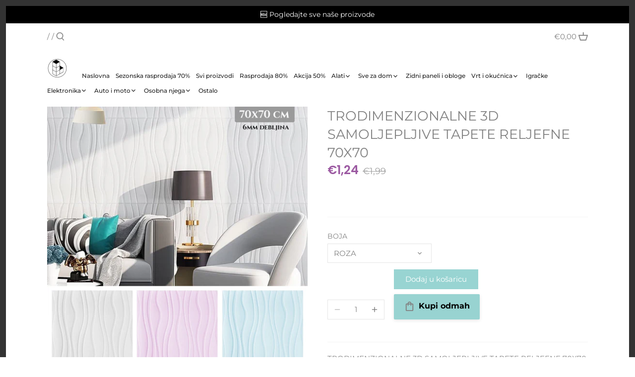

--- FILE ---
content_type: text/html; charset=utf-8
request_url: https://likvidacija.eu/products/trodimenzionalne-3d-samoljepljive-tapete-reljefne-70x70
body_size: 29471
content:
<!doctype html>
<html class="no-js" lang="hr">
<head>
	
	
  <!-- Canopy 2.11.16 -->

  <link rel="preload" href="//likvidacija.eu/cdn/shop/t/7/assets/styles.css?v=72292907345975964501766160058" as="style">
  <meta charset="utf-8" />
<meta name="viewport" content="width=device-width,initial-scale=1.0" />
<meta http-equiv="X-UA-Compatible" content="IE=edge">

<link rel="preconnect" href="https://cdn.shopify.com" crossorigin>
<link rel="preconnect" href="https://fonts.shopify.com" crossorigin>
<link rel="preconnect" href="https://monorail-edge.shopifysvc.com"><link rel="preload" as="font" href="//likvidacija.eu/cdn/fonts/poppins/poppins_n6.aa29d4918bc243723d56b59572e18228ed0786f6.woff2" type="font/woff2" crossorigin>
<link rel="preload" as="font" href="//likvidacija.eu/cdn/fonts/montserrat/montserrat_n4.81949fa0ac9fd2021e16436151e8eaa539321637.woff2" type="font/woff2" crossorigin>
<link rel="preload" as="font" href="//likvidacija.eu/cdn/fonts/montserrat/montserrat_n5.07ef3781d9c78c8b93c98419da7ad4fbeebb6635.woff2" type="font/woff2" crossorigin>
<link rel="preload" as="font" href="//likvidacija.eu/cdn/fonts/poppins/poppins_n6.aa29d4918bc243723d56b59572e18228ed0786f6.woff2" type="font/woff2" crossorigin><link rel="preload" as="font" href="//likvidacija.eu/cdn/fonts/montserrat/montserrat_n7.3c434e22befd5c18a6b4afadb1e3d77c128c7939.woff2" type="font/woff2" crossorigin><link rel="preload" as="font" href="//likvidacija.eu/cdn/fonts/montserrat/montserrat_i4.5a4ea298b4789e064f62a29aafc18d41f09ae59b.woff2" type="font/woff2" crossorigin><link rel="preload" as="font" href="//likvidacija.eu/cdn/fonts/montserrat/montserrat_i7.a0d4a463df4f146567d871890ffb3c80408e7732.woff2" type="font/woff2" crossorigin><link rel="preload" href="//likvidacija.eu/cdn/shop/t/7/assets/vendor.js?v=121157890423219954401660695778" as="script">
<link rel="preload" href="//likvidacija.eu/cdn/shop/t/7/assets/theme.js?v=150670320885261557361660695777" as="script"><link rel="canonical" href="https://likvidacija.eu/products/trodimenzionalne-3d-samoljepljive-tapete-reljefne-70x70" /><link rel="shortcut icon" href="//likvidacija.eu/cdn/shop/files/Likvidacija_logo_694442e6-e7de-43ce-adc5-7d6f024b67a9.png?v=1618959587" type="image/png" /><meta name="description" content="TRODIMENZIONALNE 3D SAMOLJEPLJIVE TAPETE RELJEFNE 70X70 Priuštite svom domu osvježenje zidnim naljepnicama . Budući da su mekane i tople na dodir, prikladne su i za domaćinstva s djecom i starijima. Pored lijepog izgleda, mogu se pohvaliti time, što smanjuju buku u sobi te djeluju kao toplotni izolator. Budući da ih mo">

  <meta name="theme-color" content="#98d4d2">
  <meta name="google-site-verification" content="TdS8jEbt0Uqb-GnrCmE_kR60PruTeMmoJxK2C4ozQV4" />

  <title>
  TRODIMENZIONALNE 3D SAMOLJEPLJIVE TAPETE RELJEFNE 70X70 &ndash; Likvidacija
  </title>

  


<meta property="og:site_name" content="Likvidacija">
<meta property="og:url" content="https://likvidacija.eu/products/trodimenzionalne-3d-samoljepljive-tapete-reljefne-70x70">
<meta property="og:title" content="TRODIMENZIONALNE 3D SAMOLJEPLJIVE TAPETE RELJEFNE 70X70">
<meta property="og:type" content="product">
<meta property="og:description" content="TRODIMENZIONALNE 3D SAMOLJEPLJIVE TAPETE RELJEFNE 70X70 Priuštite svom domu osvježenje zidnim naljepnicama . Budući da su mekane i tople na dodir, prikladne su i za domaćinstva s djecom i starijima. Pored lijepog izgleda, mogu se pohvaliti time, što smanjuju buku u sobi te djeluju kao toplotni izolator. Budući da ih mo">

  <meta property="og:price:amount" content="1,24">
  <meta property="og:price:currency" content="EUR">

<meta property="og:image" content="http://likvidacija.eu/cdn/shop/products/brrick1_1200x1200.jpg?v=1692613204">
      <meta property="og:image:width" content="1600">
      <meta property="og:image:height" content="1600">
    <meta property="og:image" content="http://likvidacija.eu/cdn/shop/products/WhatsAppImage2023-08-20at21.22.24_1200x1200.jpg?v=1692613204">
      <meta property="og:image:width" content="1600">
      <meta property="og:image:height" content="1600">
    <meta property="og:image" content="http://likvidacija.eu/cdn/shop/products/WhatsAppImage2023-08-20at21.22.24_1_1200x1200.jpg?v=1692613204">
      <meta property="og:image:width" content="1600">
      <meta property="og:image:height" content="1600">
    
<meta property="og:image:secure_url" content="https://likvidacija.eu/cdn/shop/products/brrick1_1200x1200.jpg?v=1692613204"><meta property="og:image:secure_url" content="https://likvidacija.eu/cdn/shop/products/WhatsAppImage2023-08-20at21.22.24_1200x1200.jpg?v=1692613204"><meta property="og:image:secure_url" content="https://likvidacija.eu/cdn/shop/products/WhatsAppImage2023-08-20at21.22.24_1_1200x1200.jpg?v=1692613204">


<meta name="twitter:card" content="summary_large_image">
<meta name="twitter:title" content="TRODIMENZIONALNE 3D SAMOLJEPLJIVE TAPETE RELJEFNE 70X70">
<meta name="twitter:description" content="TRODIMENZIONALNE 3D SAMOLJEPLJIVE TAPETE RELJEFNE 70X70 Priuštite svom domu osvježenje zidnim naljepnicama . Budući da su mekane i tople na dodir, prikladne su i za domaćinstva s djecom i starijima. Pored lijepog izgleda, mogu se pohvaliti time, što smanjuju buku u sobi te djeluju kao toplotni izolator. Budući da ih mo">


  <link href="//likvidacija.eu/cdn/shop/t/7/assets/styles.css?v=72292907345975964501766160058" rel="stylesheet" type="text/css" media="all" />

  <script>
    document.documentElement.className = document.documentElement.className.replace('no-js', '');
    window.theme = window.theme || {};
    theme.money_format = "€{{amount_with_comma_separator}}";
    theme.customerIsLoggedIn = false;
    theme.shippingCalcMoneyFormat = "€{{amount_with_comma_separator}} EUR";
    theme.cartType = "page";

    theme.strings = {
      previous: "",
      next: "",
      close: "",
      addressError: "",
      addressNoResults: "",
      addressQueryLimit: "",
      authError: "",
      shippingCalcSubmitButton: "",
      shippingCalcSubmitButtonDisabled: "",
      infiniteScrollLoadingImg: "\/\/likvidacija.eu\/cdn\/shop\/t\/7\/assets\/loading.gif?v=115678512110750922101660695775",
      infiniteScrollCollectionLoading: "",
      infiniteScrollCollectionFinishedMsg : "",
      infiniteScrollBlogLoading: "",
      infiniteScrollBlogFinishedMsg : "",
      blogsShowTags: "",
      priceNonExistent: "",
      buttonDefault: "Dodaj u košaricu",
      buttonNoStock: "",
      buttonNoVariant: "",
      unitPriceSeparator: "-",
      onlyXLeft: "",
      productAddingToCart: "",
      productAddedToCart: "",
      quickbuyAdded: "",
      cartSummary: "",
      cartContinue: "",
      colorBoxPrevious: "",
      colorBoxNext: "",
      colorBoxClose: "",
      imageSlider: ""
    };

    theme.routes = {
      root_url: '/',
      account_url: '/account',
      account_login_url: 'https://shopify.com/24769331286/account?locale=hr&region_country=HR',
      account_logout_url: '/account/logout',
      account_recover_url: '/account/recover',
      account_register_url: 'https://shopify.com/24769331286/account?locale=hr',
      account_addresses_url: '/account/addresses',
      collections_url: '/collections',
      all_products_collection_url: '/collections/all',
      search_url: '/search',
      cart_url: '/cart',
      cart_add_url: '/cart/add',
      cart_change_url: '/cart/change',
      cart_clear_url: '/cart/clear'
    };

    theme.scripts = {
        masonry: "\/\/likvidacija.eu\/cdn\/shop\/t\/7\/assets\/masonry.v3.2.2.min.js?v=169641371380462594081660695776",
        jqueryInfiniteScroll: "\/\/likvidacija.eu\/cdn\/shop\/t\/7\/assets\/jquery.infinitescroll.2.1.0.min.js?v=154868730476094579131660695775",
        underscore: "\/\/cdnjs.cloudflare.com\/ajax\/libs\/underscore.js\/1.6.0\/underscore-min.js",
        shopifyCommon: "\/\/likvidacija.eu\/cdn\/shopifycloud\/storefront\/assets\/themes_support\/shopify_common-5f594365.js",
        jqueryCart: "\/\/likvidacija.eu\/cdn\/shop\/t\/7\/assets\/shipping-calculator.v1.0.min.js?v=156283615219060590411660695776"
    };
  </script>

  <script>window.performance && window.performance.mark && window.performance.mark('shopify.content_for_header.start');</script><meta name="google-site-verification" content="TdS8jEbt0Uqb-GnrCmE_kR60PruTeMmoJxK2C4ozQV4">
<meta id="shopify-digital-wallet" name="shopify-digital-wallet" content="/24769331286/digital_wallets/dialog">
<meta name="shopify-checkout-api-token" content="3e5b3ccd75494694cd11ed220ff500f4">
<link rel="alternate" type="application/json+oembed" href="https://likvidacija.eu/products/trodimenzionalne-3d-samoljepljive-tapete-reljefne-70x70.oembed">
<script async="async" src="/checkouts/internal/preloads.js?locale=hr-HR"></script>
<script id="apple-pay-shop-capabilities" type="application/json">{"shopId":24769331286,"countryCode":"HR","currencyCode":"EUR","merchantCapabilities":["supports3DS"],"merchantId":"gid:\/\/shopify\/Shop\/24769331286","merchantName":"Likvidacija","requiredBillingContactFields":["postalAddress","email"],"requiredShippingContactFields":["postalAddress","email"],"shippingType":"shipping","supportedNetworks":["visa","masterCard","amex"],"total":{"type":"pending","label":"Likvidacija","amount":"1.00"},"shopifyPaymentsEnabled":false,"supportsSubscriptions":false}</script>
<script id="shopify-features" type="application/json">{"accessToken":"3e5b3ccd75494694cd11ed220ff500f4","betas":["rich-media-storefront-analytics"],"domain":"likvidacija.eu","predictiveSearch":true,"shopId":24769331286,"locale":"hr"}</script>
<script>var Shopify = Shopify || {};
Shopify.shop = "likvidacija.myshopify.com";
Shopify.locale = "hr";
Shopify.currency = {"active":"EUR","rate":"1.0"};
Shopify.country = "HR";
Shopify.theme = {"name":"Canopy (DEV- 08\/16\/22)","id":121452593238,"schema_name":"Canopy","schema_version":"2.11.16","theme_store_id":732,"role":"main"};
Shopify.theme.handle = "null";
Shopify.theme.style = {"id":null,"handle":null};
Shopify.cdnHost = "likvidacija.eu/cdn";
Shopify.routes = Shopify.routes || {};
Shopify.routes.root = "/";</script>
<script type="module">!function(o){(o.Shopify=o.Shopify||{}).modules=!0}(window);</script>
<script>!function(o){function n(){var o=[];function n(){o.push(Array.prototype.slice.apply(arguments))}return n.q=o,n}var t=o.Shopify=o.Shopify||{};t.loadFeatures=n(),t.autoloadFeatures=n()}(window);</script>
<script id="shop-js-analytics" type="application/json">{"pageType":"product"}</script>
<script defer="defer" async type="module" src="//likvidacija.eu/cdn/shopifycloud/shop-js/modules/v2/client.init-shop-cart-sync_C5BV16lS.en.esm.js"></script>
<script defer="defer" async type="module" src="//likvidacija.eu/cdn/shopifycloud/shop-js/modules/v2/chunk.common_CygWptCX.esm.js"></script>
<script type="module">
  await import("//likvidacija.eu/cdn/shopifycloud/shop-js/modules/v2/client.init-shop-cart-sync_C5BV16lS.en.esm.js");
await import("//likvidacija.eu/cdn/shopifycloud/shop-js/modules/v2/chunk.common_CygWptCX.esm.js");

  window.Shopify.SignInWithShop?.initShopCartSync?.({"fedCMEnabled":true,"windoidEnabled":true});

</script>
<script>(function() {
  var isLoaded = false;
  function asyncLoad() {
    if (isLoaded) return;
    isLoaded = true;
    var urls = ["https:\/\/rec.autocommerce.io\/recommender_javascript?shop=likvidacija.myshopify.com","https:\/\/chimpstatic.com\/mcjs-connected\/js\/users\/a0c058769616669c803c5b4b6\/71b9301dd76387edc411ae3de.js?shop=likvidacija.myshopify.com","https:\/\/cdn.hextom.com\/js\/ultimatesalesboost.js?shop=likvidacija.myshopify.com"];
    for (var i = 0; i < urls.length; i++) {
      var s = document.createElement('script');
      s.type = 'text/javascript';
      s.async = true;
      s.src = urls[i];
      var x = document.getElementsByTagName('script')[0];
      x.parentNode.insertBefore(s, x);
    }
  };
  if(window.attachEvent) {
    window.attachEvent('onload', asyncLoad);
  } else {
    window.addEventListener('load', asyncLoad, false);
  }
})();</script>
<script id="__st">var __st={"a":24769331286,"offset":3600,"reqid":"0462785b-e01e-4a88-80cf-768b43fa3c65-1768739296","pageurl":"likvidacija.eu\/products\/trodimenzionalne-3d-samoljepljive-tapete-reljefne-70x70","u":"0c4c71a39654","p":"product","rtyp":"product","rid":8226438938943};</script>
<script>window.ShopifyPaypalV4VisibilityTracking = true;</script>
<script id="captcha-bootstrap">!function(){'use strict';const t='contact',e='account',n='new_comment',o=[[t,t],['blogs',n],['comments',n],[t,'customer']],c=[[e,'customer_login'],[e,'guest_login'],[e,'recover_customer_password'],[e,'create_customer']],r=t=>t.map((([t,e])=>`form[action*='/${t}']:not([data-nocaptcha='true']) input[name='form_type'][value='${e}']`)).join(','),a=t=>()=>t?[...document.querySelectorAll(t)].map((t=>t.form)):[];function s(){const t=[...o],e=r(t);return a(e)}const i='password',u='form_key',d=['recaptcha-v3-token','g-recaptcha-response','h-captcha-response',i],f=()=>{try{return window.sessionStorage}catch{return}},m='__shopify_v',_=t=>t.elements[u];function p(t,e,n=!1){try{const o=window.sessionStorage,c=JSON.parse(o.getItem(e)),{data:r}=function(t){const{data:e,action:n}=t;return t[m]||n?{data:e,action:n}:{data:t,action:n}}(c);for(const[e,n]of Object.entries(r))t.elements[e]&&(t.elements[e].value=n);n&&o.removeItem(e)}catch(o){console.error('form repopulation failed',{error:o})}}const l='form_type',E='cptcha';function T(t){t.dataset[E]=!0}const w=window,h=w.document,L='Shopify',v='ce_forms',y='captcha';let A=!1;((t,e)=>{const n=(g='f06e6c50-85a8-45c8-87d0-21a2b65856fe',I='https://cdn.shopify.com/shopifycloud/storefront-forms-hcaptcha/ce_storefront_forms_captcha_hcaptcha.v1.5.2.iife.js',D={infoText:'Zaštićeno sustavom hCaptcha',privacyText:'Zaštita privatnosti',termsText:'Uvjeti'},(t,e,n)=>{const o=w[L][v],c=o.bindForm;if(c)return c(t,g,e,D).then(n);var r;o.q.push([[t,g,e,D],n]),r=I,A||(h.body.append(Object.assign(h.createElement('script'),{id:'captcha-provider',async:!0,src:r})),A=!0)});var g,I,D;w[L]=w[L]||{},w[L][v]=w[L][v]||{},w[L][v].q=[],w[L][y]=w[L][y]||{},w[L][y].protect=function(t,e){n(t,void 0,e),T(t)},Object.freeze(w[L][y]),function(t,e,n,w,h,L){const[v,y,A,g]=function(t,e,n){const i=e?o:[],u=t?c:[],d=[...i,...u],f=r(d),m=r(i),_=r(d.filter((([t,e])=>n.includes(e))));return[a(f),a(m),a(_),s()]}(w,h,L),I=t=>{const e=t.target;return e instanceof HTMLFormElement?e:e&&e.form},D=t=>v().includes(t);t.addEventListener('submit',(t=>{const e=I(t);if(!e)return;const n=D(e)&&!e.dataset.hcaptchaBound&&!e.dataset.recaptchaBound,o=_(e),c=g().includes(e)&&(!o||!o.value);(n||c)&&t.preventDefault(),c&&!n&&(function(t){try{if(!f())return;!function(t){const e=f();if(!e)return;const n=_(t);if(!n)return;const o=n.value;o&&e.removeItem(o)}(t);const e=Array.from(Array(32),(()=>Math.random().toString(36)[2])).join('');!function(t,e){_(t)||t.append(Object.assign(document.createElement('input'),{type:'hidden',name:u})),t.elements[u].value=e}(t,e),function(t,e){const n=f();if(!n)return;const o=[...t.querySelectorAll(`input[type='${i}']`)].map((({name:t})=>t)),c=[...d,...o],r={};for(const[a,s]of new FormData(t).entries())c.includes(a)||(r[a]=s);n.setItem(e,JSON.stringify({[m]:1,action:t.action,data:r}))}(t,e)}catch(e){console.error('failed to persist form',e)}}(e),e.submit())}));const S=(t,e)=>{t&&!t.dataset[E]&&(n(t,e.some((e=>e===t))),T(t))};for(const o of['focusin','change'])t.addEventListener(o,(t=>{const e=I(t);D(e)&&S(e,y())}));const B=e.get('form_key'),M=e.get(l),P=B&&M;t.addEventListener('DOMContentLoaded',(()=>{const t=y();if(P)for(const e of t)e.elements[l].value===M&&p(e,B);[...new Set([...A(),...v().filter((t=>'true'===t.dataset.shopifyCaptcha))])].forEach((e=>S(e,t)))}))}(h,new URLSearchParams(w.location.search),n,t,e,['guest_login'])})(!0,!0)}();</script>
<script integrity="sha256-4kQ18oKyAcykRKYeNunJcIwy7WH5gtpwJnB7kiuLZ1E=" data-source-attribution="shopify.loadfeatures" defer="defer" src="//likvidacija.eu/cdn/shopifycloud/storefront/assets/storefront/load_feature-a0a9edcb.js" crossorigin="anonymous"></script>
<script data-source-attribution="shopify.dynamic_checkout.dynamic.init">var Shopify=Shopify||{};Shopify.PaymentButton=Shopify.PaymentButton||{isStorefrontPortableWallets:!0,init:function(){window.Shopify.PaymentButton.init=function(){};var t=document.createElement("script");t.src="https://likvidacija.eu/cdn/shopifycloud/portable-wallets/latest/portable-wallets.hr.js",t.type="module",document.head.appendChild(t)}};
</script>
<script data-source-attribution="shopify.dynamic_checkout.buyer_consent">
  function portableWalletsHideBuyerConsent(e){var t=document.getElementById("shopify-buyer-consent"),n=document.getElementById("shopify-subscription-policy-button");t&&n&&(t.classList.add("hidden"),t.setAttribute("aria-hidden","true"),n.removeEventListener("click",e))}function portableWalletsShowBuyerConsent(e){var t=document.getElementById("shopify-buyer-consent"),n=document.getElementById("shopify-subscription-policy-button");t&&n&&(t.classList.remove("hidden"),t.removeAttribute("aria-hidden"),n.addEventListener("click",e))}window.Shopify?.PaymentButton&&(window.Shopify.PaymentButton.hideBuyerConsent=portableWalletsHideBuyerConsent,window.Shopify.PaymentButton.showBuyerConsent=portableWalletsShowBuyerConsent);
</script>
<script data-source-attribution="shopify.dynamic_checkout.cart.bootstrap">document.addEventListener("DOMContentLoaded",(function(){function t(){return document.querySelector("shopify-accelerated-checkout-cart, shopify-accelerated-checkout")}if(t())Shopify.PaymentButton.init();else{new MutationObserver((function(e,n){t()&&(Shopify.PaymentButton.init(),n.disconnect())})).observe(document.body,{childList:!0,subtree:!0})}}));
</script>
<link id="shopify-accelerated-checkout-styles" rel="stylesheet" media="screen" href="https://likvidacija.eu/cdn/shopifycloud/portable-wallets/latest/accelerated-checkout-backwards-compat.css" crossorigin="anonymous">
<style id="shopify-accelerated-checkout-cart">
        #shopify-buyer-consent {
  margin-top: 1em;
  display: inline-block;
  width: 100%;
}

#shopify-buyer-consent.hidden {
  display: none;
}

#shopify-subscription-policy-button {
  background: none;
  border: none;
  padding: 0;
  text-decoration: underline;
  font-size: inherit;
  cursor: pointer;
}

#shopify-subscription-policy-button::before {
  box-shadow: none;
}

      </style>
<script id="sections-script" data-sections="product-recommendations" defer="defer" src="//likvidacija.eu/cdn/shop/t/7/compiled_assets/scripts.js?2266"></script>
<script>window.performance && window.performance.mark && window.performance.mark('shopify.content_for_header.end');</script>

  <script>
    Shopify.money_format = "€{{amount_with_comma_separator}}";
  </script>
<!-- BEGIN app block: shopify://apps/maxbundle/blocks/app-embed/469560a3-d600-4f5e-a767-2a4cdaceacca -->





<script>
  
      window.mbBundleMetadata = [];
  
</script>





<script>
  window.mbCollectionIds = "619920982350,636195995982,138546511958,260911038550,609222820174,260911398998,260911071318,609222459726,140429590614,604371878222,140568592470";

  function loadScript(url) {
      var script = document.createElement('script');
      script.type = 'module';
      script.src = url;
      var head = document.getElementsByTagName('head')[0];
      head.appendChild(script);
  }
    const cx_bundle_url = 'https://bundle.codexade.com';
    //const cx_bundle_url = 'https://bundle-v2.1.test';
    let bundleurl = `${cx_bundle_url}/build/assets/cx_bundles_shopify.js?shop=likvidacija.eu&v=${Math.random() * 100000 | 0}`
    loadScript(bundleurl);
</script>

<script>
  
      window.mbCustomizerMetadata = "";
  
</script>

<script>
  
      window.mbSettingsMetadata = "";
  
</script>

<script type="application/json" id="max_bundle_product_json">
    {"id":8226438938943,"title":"TRODIMENZIONALNE 3D SAMOLJEPLJIVE TAPETE RELJEFNE 70X70","handle":"trodimenzionalne-3d-samoljepljive-tapete-reljefne-70x70","description":"\u003cdiv class=\"\" data-block=\"true\" data-editor=\"4rfah\" data-offset-key=\"dt0nk-0-0\" data-mce-fragment=\"1\"\u003e\n\u003cdiv data-offset-key=\"dt0nk-0-0\" class=\"_1mf _1mj\" data-mce-fragment=\"1\"\u003e\n\u003cdiv class=\"\" data-block=\"true\" data-editor=\"4rfah\" data-offset-key=\"dt0nk-0-0\" data-mce-fragment=\"1\"\u003e\n\u003cdiv data-offset-key=\"dt0nk-0-0\" class=\"_1mf _1mj\" data-mce-fragment=\"1\"\u003e\n\u003cspan data-mce-fragment=\"1\"\u003eTRODIMENZIONALNE\u003c\/span\u003e\u003cspan data-offset-key=\"dt0nk-1-0\" data-mce-fragment=\"1\"\u003e 3D SAMOLJEPLJIVE TAPETE RELJEFNE 70X70\u003c\/span\u003e\n\u003c\/div\u003e\n\u003c\/div\u003e\n\u003cdiv class=\"\" data-block=\"true\" data-editor=\"4rfah\" data-offset-key=\"ekds0-0-0\" data-mce-fragment=\"1\"\u003e\n\u003cdiv data-offset-key=\"ekds0-0-0\" class=\"_1mf _1mj\" data-mce-fragment=\"1\"\u003e\u003cbr\u003e\u003c\/div\u003e\n\u003c\/div\u003e\n\u003cdiv class=\"\" data-block=\"true\" data-editor=\"4rfah\" data-offset-key=\"f16qv-0-0\" data-mce-fragment=\"1\"\u003e\n\u003cdiv data-offset-key=\"f16qv-0-0\" class=\"_1mf _1mj\" data-mce-fragment=\"1\"\u003e\n\u003cspan data-offset-key=\"f16qv-0-0\" data-mce-fragment=\"1\"\u003e\u003c\/span\u003e\u003cbr\u003e\n\u003c\/div\u003e\n\u003c\/div\u003e\n\u003cdiv class=\"\" data-block=\"true\" data-editor=\"4rfah\" data-offset-key=\"5iplc-0-0\" data-mce-fragment=\"1\"\u003e\u003cbr\u003e\u003c\/div\u003e\n\u003cdiv class=\"\" data-block=\"true\" data-editor=\"4rfah\" data-offset-key=\"4l3po-0-0\" data-mce-fragment=\"1\"\u003e\n\u003cdiv data-offset-key=\"4l3po-0-0\" class=\"_1mf _1mj\" data-mce-fragment=\"1\"\u003e\u003cspan data-offset-key=\"4l3po-0-0\" data-mce-fragment=\"1\"\u003ePriuštite svom domu osvježenje zidnim naljepnicama . Budući da su mekane i tople na dodir, prikladne su i za domaćinstva s djecom i starijima. Pored lijepog izgleda, mogu se pohvaliti time, što smanjuju buku u sobi te djeluju kao toplotni izolator.\u003c\/span\u003e\u003c\/div\u003e\n\u003c\/div\u003e\n\u003cdiv class=\"\" data-block=\"true\" data-editor=\"4rfah\" data-offset-key=\"ag874-0-0\" data-mce-fragment=\"1\"\u003e\n\u003cdiv data-offset-key=\"ag874-0-0\" class=\"_1mf _1mj\" data-mce-fragment=\"1\"\u003e\u003cspan data-offset-key=\"ag874-0-0\" data-mce-fragment=\"1\"\u003e\u003cbr data-text=\"true\" data-mce-fragment=\"1\"\u003e\u003c\/span\u003e\u003c\/div\u003e\n\u003c\/div\u003e\n\u003cdiv class=\"\" data-block=\"true\" data-editor=\"4rfah\" data-offset-key=\"a0hrq-0-0\" data-mce-fragment=\"1\"\u003e\n\u003cdiv data-offset-key=\"a0hrq-0-0\" class=\"_1mf _1mj\" data-mce-fragment=\"1\"\u003e\u003cspan data-offset-key=\"a0hrq-0-0\" data-mce-fragment=\"1\"\u003eBudući da ih možete izrezati na bilo koju veličinu,\u003cstrong\u003e prikladne su za bilo koju sobu\u003c\/strong\u003e u vašem domu. Njihov izgled je bezvremenski, ali istovremeno moderan. Lijepo će se uklopiti s namještajem i vašom dekoracijom. Gosti će povjerovati da imate prave opeke. Još će se više oduševiti kad vide koliko su zidovi mekani.\u003c\/span\u003e\u003c\/div\u003e\n\u003c\/div\u003e\n\u003cdiv class=\"\" data-block=\"true\" data-editor=\"4rfah\" data-offset-key=\"a0e3s-0-0\" data-mce-fragment=\"1\"\u003e\n\u003cdiv data-offset-key=\"a0e3s-0-0\" class=\"_1mf _1mj\" data-mce-fragment=\"1\"\u003e\u003cspan data-offset-key=\"a0e3s-0-0\" data-mce-fragment=\"1\"\u003e\u003cbr data-text=\"true\" data-mce-fragment=\"1\"\u003e\u003c\/span\u003e\u003c\/div\u003e\n\u003c\/div\u003e\n\u003cdiv class=\"\" data-block=\"true\" data-editor=\"4rfah\" data-offset-key=\"9d00u-0-0\" data-mce-fragment=\"1\"\u003e\n\u003cdiv data-offset-key=\"9d00u-0-0\" class=\"_1mf _1mj\" data-mce-fragment=\"1\"\u003e\u003cspan data-offset-key=\"9d00u-0-0\" data-mce-fragment=\"1\"\u003eTrodimenzionalne naljepnice\u003cstrong\u003e inovativan su način pokrivanja zidova.\u003c\/strong\u003e S njima ćete jednostavno prikriti nedostatke i unijeti svježinu u svoj dom. Uljepšajte svoj boravak naljepnicama i uživajte u pogledu na prekrasne zidove.\u003c\/span\u003e\u003c\/div\u003e\n\u003c\/div\u003e\n\u003cdiv class=\"\" data-block=\"true\" data-editor=\"4rfah\" data-offset-key=\"7hpj6-0-0\" data-mce-fragment=\"1\"\u003e\n\u003cdiv data-offset-key=\"7hpj6-0-0\" class=\"_1mf _1mj\" data-mce-fragment=\"1\"\u003e\u003cspan data-offset-key=\"7hpj6-0-0\" data-mce-fragment=\"1\"\u003e\u003cimg alt=\"\" src=\"https:\/\/cdn.shopify.com\/s\/files\/1\/0278\/5886\/2213\/files\/WhatsAppVideo2023-08-20at22.21.24_480x480.gif?v=1692562973\" style=\"display: block; margin-left: auto; margin-right: auto;\"\u003e\u003c\/span\u003e\u003c\/div\u003e\n\u003c\/div\u003e\n\u003cdiv class=\"\" data-block=\"true\" data-editor=\"4rfah\" data-offset-key=\"f3l09-0-0\" data-mce-fragment=\"1\"\u003e\n\u003cdiv data-offset-key=\"f3l09-0-0\" class=\"_1mf _1mj\" data-mce-fragment=\"1\"\u003e\u003cspan data-offset-key=\"f3l09-0-0\" data-mce-fragment=\"1\"\u003e\u003cstrong\u003eSvojstva\u003c\/strong\u003e:\u003c\/span\u003e\u003c\/div\u003e\n\u003c\/div\u003e\n\u003cdiv class=\"\" data-block=\"true\" data-editor=\"4rfah\" data-offset-key=\"7qbb4-0-0\" data-mce-fragment=\"1\"\u003e\n\u003cdiv data-offset-key=\"7qbb4-0-0\" class=\"_1mf _1mj\" data-mce-fragment=\"1\"\u003e\u003cspan data-offset-key=\"7qbb4-0-0\" data-mce-fragment=\"1\"\u003eElegantan i istovremeno bezvremenski način uljepšavanja prostora,\u003c\/span\u003e\u003c\/div\u003e\n\u003c\/div\u003e\n\u003cdiv class=\"\" data-block=\"true\" data-editor=\"4rfah\" data-offset-key=\"7d9m7-0-0\" data-mce-fragment=\"1\"\u003e\n\u003cdiv data-offset-key=\"7d9m7-0-0\" class=\"_1mf _1mj\" data-mce-fragment=\"1\"\u003e\u003cspan data-offset-key=\"7d9m7-0-0\" data-mce-fragment=\"1\"\u003e3-dimenzionalni izgled dodaje dašak modernosti u bilo koji prostor,\u003c\/span\u003e\u003c\/div\u003e\n\u003c\/div\u003e\n\u003cdiv class=\"\" data-block=\"true\" data-editor=\"4rfah\" data-offset-key=\"3bsqk-0-0\" data-mce-fragment=\"1\"\u003e\n\u003cdiv data-offset-key=\"3bsqk-0-0\" class=\"_1mf _1mj\" data-mce-fragment=\"1\"\u003e\u003cspan data-offset-key=\"3bsqk-0-0\" data-mce-fragment=\"1\"\u003einovativan način prikrivanja nepravilnosti na zidovima,\u003c\/span\u003e\u003c\/div\u003e\n\u003c\/div\u003e\n\u003cdiv class=\"\" data-block=\"true\" data-editor=\"4rfah\" data-offset-key=\"cla8d-0-0\" data-mce-fragment=\"1\"\u003e\n\u003cdiv data-offset-key=\"cla8d-0-0\" class=\"_1mf _1mj\" data-mce-fragment=\"1\"\u003e\u003cstrong\u003emekane i tople na dodir,\u003c\/strong\u003e\u003c\/div\u003e\n\u003c\/div\u003e\n\u003cdiv class=\"\" data-block=\"true\" data-editor=\"4rfah\" data-offset-key=\"eoopm-0-0\" data-mce-fragment=\"1\"\u003e\n\u003cdiv data-offset-key=\"eoopm-0-0\" class=\"_1mf _1mj\" data-mce-fragment=\"1\"\u003e\u003cspan data-offset-key=\"eoopm-0-0\" data-mce-fragment=\"1\"\u003elijepo se uklapaju s ostalim namještajem i dekoracijama,\u003c\/span\u003e\u003c\/div\u003e\n\u003c\/div\u003e\n\u003cdiv class=\"\" data-block=\"true\" data-editor=\"4rfah\" data-offset-key=\"f9slr-0-0\" data-mce-fragment=\"1\"\u003e\n\u003cdiv data-offset-key=\"f9slr-0-0\" class=\"_1mf _1mj\" data-mce-fragment=\"1\"\u003e\u003cspan data-offset-key=\"f9slr-0-0\" data-mce-fragment=\"1\"\u003eprijatne u domaćinstvima u kojima su djeca i starije osobe,\u003c\/span\u003e\u003c\/div\u003e\n\u003c\/div\u003e\n\u003cdiv class=\"\" data-block=\"true\" data-editor=\"4rfah\" data-offset-key=\"2kmf8-0-0\" data-mce-fragment=\"1\"\u003e\n\u003cdiv data-offset-key=\"2kmf8-0-0\" class=\"_1mf _1mj\" data-mce-fragment=\"1\"\u003e\u003cspan data-offset-key=\"2kmf8-0-0\" data-mce-fragment=\"1\"\u003edjeluju kao toplinski izolator i smanjuju buku u prostoru,\u003c\/span\u003e\u003c\/div\u003e\n\u003c\/div\u003e\n\u003cdiv class=\"\" data-block=\"true\" data-editor=\"4rfah\" data-offset-key=\"e8sis-0-0\" data-mce-fragment=\"1\"\u003e\n\u003cdiv data-offset-key=\"e8sis-0-0\" class=\"_1mf _1mj\" data-mce-fragment=\"1\"\u003e\u003cspan data-offset-key=\"e8sis-0-0\" data-mce-fragment=\"1\"\u003ejednostavno čišćenje i održavanje.\u003c\/span\u003e\u003c\/div\u003e\n\u003c\/div\u003e\n\u003cdiv class=\"\" data-block=\"true\" data-editor=\"4rfah\" data-offset-key=\"2mkdq-0-0\" data-mce-fragment=\"1\"\u003e\n\u003cdiv data-offset-key=\"2mkdq-0-0\" class=\"_1mf _1mj\" data-mce-fragment=\"1\"\u003e\u003cspan data-offset-key=\"2mkdq-0-0\" data-mce-fragment=\"1\"\u003e\u003cimg alt=\"\" src=\"https:\/\/cdn.shopify.com\/s\/files\/1\/0278\/5886\/2213\/files\/WhatsAppVideo2023-08-20at22.21.23_480x480.gif?v=1692562989\" style=\"display: block; margin-left: auto; margin-right: auto;\"\u003e\u003c\/span\u003e\u003c\/div\u003e\n\u003c\/div\u003e\n\u003cdiv class=\"\" data-block=\"true\" data-editor=\"4rfah\" data-offset-key=\"b2oiu-0-0\" data-mce-fragment=\"1\"\u003e\n\u003cdiv data-offset-key=\"b2oiu-0-0\" class=\"_1mf _1mj\" data-mce-fragment=\"1\"\u003e\u003cspan data-offset-key=\"b2oiu-0-0\" data-mce-fragment=\"1\"\u003eBudući da su samoljepljive, postavljaju se u trenu,\u003c\/span\u003e\u003c\/div\u003e\n\u003c\/div\u003e\n\u003cdiv class=\"\" data-block=\"true\" data-editor=\"4rfah\" data-offset-key=\"d8qq5-0-0\" data-mce-fragment=\"1\"\u003e\n\u003cdiv data-offset-key=\"d8qq5-0-0\" class=\"_1mf _1mj\" data-mce-fragment=\"1\"\u003e\u003cspan data-offset-key=\"d8qq5-0-0\" data-mce-fragment=\"1\"\u003eone će unijeti kućnost u vaš dom,\u003c\/span\u003e\u003c\/div\u003e\n\u003c\/div\u003e\n\u003cdiv class=\"\" data-block=\"true\" data-editor=\"4rfah\" data-offset-key=\"5iili-0-0\" data-mce-fragment=\"1\"\u003e\n\u003cdiv data-offset-key=\"5iili-0-0\" class=\"_1mf _1mj\" data-mce-fragment=\"1\"\u003e\u003cspan data-offset-key=\"5iili-0-0\" data-mce-fragment=\"1\"\u003edaju izgled pravih opeka\u003c\/span\u003e\u003c\/div\u003e\n\u003c\/div\u003e\n\u003cdiv class=\"\" data-block=\"true\" data-editor=\"4rfah\" data-offset-key=\"cfm3e-0-0\" data-mce-fragment=\"1\"\u003e\n\u003cdiv data-offset-key=\"cfm3e-0-0\" class=\"_1mf _1mj\" data-mce-fragment=\"1\"\u003e\u003cspan data-offset-key=\"cfm3e-0-0\" data-mce-fragment=\"1\"\u003ejednostavno izrežite naljepnice na željenu veličinu,\u003c\/span\u003e\u003c\/div\u003e\n\u003c\/div\u003e\n\u003cdiv class=\"\" data-block=\"true\" data-editor=\"4rfah\" data-offset-key=\"2ksbv-0-0\" data-mce-fragment=\"1\"\u003e\n\u003cdiv data-offset-key=\"2ksbv-0-0\" class=\"_1mf _1mj\" data-mce-fragment=\"1\"\u003e\u003cspan data-offset-key=\"2ksbv-0-0\" data-mce-fragment=\"1\"\u003epodjesite ih u bilo koju sobu: kancelariju, dječju sobu, spavaću sobu, hodnik, dnevni boravak itd.,\u003c\/span\u003e\u003c\/div\u003e\n\u003c\/div\u003e\n\u003cdiv class=\"\" data-block=\"true\" data-editor=\"4rfah\" data-offset-key=\"7jtj-0-0\" data-mce-fragment=\"1\"\u003e\n\u003cdiv data-offset-key=\"7jtj-0-0\" class=\"_1mf _1mj\" data-mce-fragment=\"1\"\u003e\u003cspan data-offset-key=\"7jtj-0-0\" data-mce-fragment=\"1\"\u003ematerijal: PE pjena,\u003c\/span\u003e\u003c\/div\u003e\n\u003c\/div\u003e\n\u003cdiv class=\"\" data-block=\"true\" data-editor=\"4rfah\" data-offset-key=\"75o4c-0-0\" data-mce-fragment=\"1\"\u003e\n\u003cdiv data-offset-key=\"75o4c-0-0\" class=\"_1mf _1mj\" data-mce-fragment=\"1\"\u003e\u003cstrong\u003eveliča tapeta: 70 x 70 cm,\u003c\/strong\u003e\u003c\/div\u003e\n\u003c\/div\u003e\n\u003cdiv class=\"\" data-block=\"true\" data-editor=\"4rfah\" data-offset-key=\"75h3e-0-0\" data-mce-fragment=\"1\"\u003e\n\u003cdiv data-offset-key=\"75h3e-0-0\" class=\"_1mf _1mj\" data-mce-fragment=\"1\"\u003e\u003cstrong\u003edebljina tapeta: 4 mm.\u003c\/strong\u003e\u003c\/div\u003e\n\u003c\/div\u003e\n\u003c\/div\u003e\n\u003c\/div\u003e\n\u003cdiv class=\"\" data-block=\"true\" data-editor=\"4rfah\" data-offset-key=\"75h3e-0-0\" data-mce-fragment=\"1\"\u003e\u003c\/div\u003e","published_at":"2025-08-04T21:52:42+02:00","created_at":"2023-02-28T14:07:47+01:00","vendor":"TRODIMENZIONALNE 3D SAMOLJEPLJIVE TAPETE RELJEFNE 70X70","type":"","tags":["10.1 update1","27.2","8.1","9.1","9.1 update","interijer","sve za dom","sync  2.10.2024","sync2","TAG50"],"price":124,"price_min":124,"price_max":124,"available":true,"price_varies":false,"compare_at_price":199,"compare_at_price_min":199,"compare_at_price_max":199,"compare_at_price_varies":false,"variants":[{"id":46937855590734,"title":"BIJELA","option1":"BIJELA","option2":null,"option3":null,"sku":"3D ZID70X70 W","requires_shipping":true,"taxable":true,"featured_image":null,"available":false,"name":"TRODIMENZIONALNE 3D SAMOLJEPLJIVE TAPETE RELJEFNE 70X70 - BIJELA","public_title":"BIJELA","options":["BIJELA"],"price":124,"weight":0,"compare_at_price":199,"inventory_management":"shopify","barcode":"","requires_selling_plan":false,"selling_plan_allocations":[]},{"id":46937855623502,"title":"ROZA","option1":"ROZA","option2":null,"option3":null,"sku":"3D ZID70X70 P","requires_shipping":true,"taxable":true,"featured_image":null,"available":true,"name":"TRODIMENZIONALNE 3D SAMOLJEPLJIVE TAPETE RELJEFNE 70X70 - ROZA","public_title":"ROZA","options":["ROZA"],"price":124,"weight":0,"compare_at_price":199,"inventory_management":null,"barcode":"","requires_selling_plan":false,"selling_plan_allocations":[]},{"id":46937855656270,"title":"PLAVA","option1":"PLAVA","option2":null,"option3":null,"sku":"3D ZID70X70 BLU","requires_shipping":true,"taxable":true,"featured_image":null,"available":false,"name":"TRODIMENZIONALNE 3D SAMOLJEPLJIVE TAPETE RELJEFNE 70X70 - PLAVA","public_title":"PLAVA","options":["PLAVA"],"price":124,"weight":0,"compare_at_price":199,"inventory_management":"shopify","barcode":"","requires_selling_plan":false,"selling_plan_allocations":[]}],"images":["\/\/likvidacija.eu\/cdn\/shop\/products\/brrick1.jpg?v=1692613204","\/\/likvidacija.eu\/cdn\/shop\/products\/WhatsAppImage2023-08-20at21.22.24.jpg?v=1692613204","\/\/likvidacija.eu\/cdn\/shop\/products\/WhatsAppImage2023-08-20at21.22.24_1.jpg?v=1692613204","\/\/likvidacija.eu\/cdn\/shop\/products\/WhatsAppImage2023-08-20at21.22.23.jpg?v=1692613204","\/\/likvidacija.eu\/cdn\/shop\/products\/WhatsAppImage2023-08-20at21.22.23_1.jpg?v=1692613204"],"featured_image":"\/\/likvidacija.eu\/cdn\/shop\/products\/brrick1.jpg?v=1692613204","options":["BOJA"],"media":[{"alt":null,"id":44080553492814,"position":1,"preview_image":{"aspect_ratio":1.0,"height":1600,"width":1600,"src":"\/\/likvidacija.eu\/cdn\/shop\/products\/brrick1.jpg?v=1692613204"},"aspect_ratio":1.0,"height":1600,"media_type":"image","src":"\/\/likvidacija.eu\/cdn\/shop\/products\/brrick1.jpg?v=1692613204","width":1600},{"alt":null,"id":44080553525582,"position":2,"preview_image":{"aspect_ratio":1.0,"height":1600,"width":1600,"src":"\/\/likvidacija.eu\/cdn\/shop\/products\/WhatsAppImage2023-08-20at21.22.24.jpg?v=1692613204"},"aspect_ratio":1.0,"height":1600,"media_type":"image","src":"\/\/likvidacija.eu\/cdn\/shop\/products\/WhatsAppImage2023-08-20at21.22.24.jpg?v=1692613204","width":1600},{"alt":null,"id":44080553558350,"position":3,"preview_image":{"aspect_ratio":1.0,"height":1600,"width":1600,"src":"\/\/likvidacija.eu\/cdn\/shop\/products\/WhatsAppImage2023-08-20at21.22.24_1.jpg?v=1692613204"},"aspect_ratio":1.0,"height":1600,"media_type":"image","src":"\/\/likvidacija.eu\/cdn\/shop\/products\/WhatsAppImage2023-08-20at21.22.24_1.jpg?v=1692613204","width":1600},{"alt":null,"id":44080553591118,"position":4,"preview_image":{"aspect_ratio":1.0,"height":1600,"width":1600,"src":"\/\/likvidacija.eu\/cdn\/shop\/products\/WhatsAppImage2023-08-20at21.22.23.jpg?v=1692613204"},"aspect_ratio":1.0,"height":1600,"media_type":"image","src":"\/\/likvidacija.eu\/cdn\/shop\/products\/WhatsAppImage2023-08-20at21.22.23.jpg?v=1692613204","width":1600},{"alt":null,"id":44080553623886,"position":5,"preview_image":{"aspect_ratio":1.0,"height":1600,"width":1600,"src":"\/\/likvidacija.eu\/cdn\/shop\/products\/WhatsAppImage2023-08-20at21.22.23_1.jpg?v=1692613204"},"aspect_ratio":1.0,"height":1600,"media_type":"image","src":"\/\/likvidacija.eu\/cdn\/shop\/products\/WhatsAppImage2023-08-20at21.22.23_1.jpg?v=1692613204","width":1600}],"requires_selling_plan":false,"selling_plan_groups":[],"content":"\u003cdiv class=\"\" data-block=\"true\" data-editor=\"4rfah\" data-offset-key=\"dt0nk-0-0\" data-mce-fragment=\"1\"\u003e\n\u003cdiv data-offset-key=\"dt0nk-0-0\" class=\"_1mf _1mj\" data-mce-fragment=\"1\"\u003e\n\u003cdiv class=\"\" data-block=\"true\" data-editor=\"4rfah\" data-offset-key=\"dt0nk-0-0\" data-mce-fragment=\"1\"\u003e\n\u003cdiv data-offset-key=\"dt0nk-0-0\" class=\"_1mf _1mj\" data-mce-fragment=\"1\"\u003e\n\u003cspan data-mce-fragment=\"1\"\u003eTRODIMENZIONALNE\u003c\/span\u003e\u003cspan data-offset-key=\"dt0nk-1-0\" data-mce-fragment=\"1\"\u003e 3D SAMOLJEPLJIVE TAPETE RELJEFNE 70X70\u003c\/span\u003e\n\u003c\/div\u003e\n\u003c\/div\u003e\n\u003cdiv class=\"\" data-block=\"true\" data-editor=\"4rfah\" data-offset-key=\"ekds0-0-0\" data-mce-fragment=\"1\"\u003e\n\u003cdiv data-offset-key=\"ekds0-0-0\" class=\"_1mf _1mj\" data-mce-fragment=\"1\"\u003e\u003cbr\u003e\u003c\/div\u003e\n\u003c\/div\u003e\n\u003cdiv class=\"\" data-block=\"true\" data-editor=\"4rfah\" data-offset-key=\"f16qv-0-0\" data-mce-fragment=\"1\"\u003e\n\u003cdiv data-offset-key=\"f16qv-0-0\" class=\"_1mf _1mj\" data-mce-fragment=\"1\"\u003e\n\u003cspan data-offset-key=\"f16qv-0-0\" data-mce-fragment=\"1\"\u003e\u003c\/span\u003e\u003cbr\u003e\n\u003c\/div\u003e\n\u003c\/div\u003e\n\u003cdiv class=\"\" data-block=\"true\" data-editor=\"4rfah\" data-offset-key=\"5iplc-0-0\" data-mce-fragment=\"1\"\u003e\u003cbr\u003e\u003c\/div\u003e\n\u003cdiv class=\"\" data-block=\"true\" data-editor=\"4rfah\" data-offset-key=\"4l3po-0-0\" data-mce-fragment=\"1\"\u003e\n\u003cdiv data-offset-key=\"4l3po-0-0\" class=\"_1mf _1mj\" data-mce-fragment=\"1\"\u003e\u003cspan data-offset-key=\"4l3po-0-0\" data-mce-fragment=\"1\"\u003ePriuštite svom domu osvježenje zidnim naljepnicama . Budući da su mekane i tople na dodir, prikladne su i za domaćinstva s djecom i starijima. Pored lijepog izgleda, mogu se pohvaliti time, što smanjuju buku u sobi te djeluju kao toplotni izolator.\u003c\/span\u003e\u003c\/div\u003e\n\u003c\/div\u003e\n\u003cdiv class=\"\" data-block=\"true\" data-editor=\"4rfah\" data-offset-key=\"ag874-0-0\" data-mce-fragment=\"1\"\u003e\n\u003cdiv data-offset-key=\"ag874-0-0\" class=\"_1mf _1mj\" data-mce-fragment=\"1\"\u003e\u003cspan data-offset-key=\"ag874-0-0\" data-mce-fragment=\"1\"\u003e\u003cbr data-text=\"true\" data-mce-fragment=\"1\"\u003e\u003c\/span\u003e\u003c\/div\u003e\n\u003c\/div\u003e\n\u003cdiv class=\"\" data-block=\"true\" data-editor=\"4rfah\" data-offset-key=\"a0hrq-0-0\" data-mce-fragment=\"1\"\u003e\n\u003cdiv data-offset-key=\"a0hrq-0-0\" class=\"_1mf _1mj\" data-mce-fragment=\"1\"\u003e\u003cspan data-offset-key=\"a0hrq-0-0\" data-mce-fragment=\"1\"\u003eBudući da ih možete izrezati na bilo koju veličinu,\u003cstrong\u003e prikladne su za bilo koju sobu\u003c\/strong\u003e u vašem domu. Njihov izgled je bezvremenski, ali istovremeno moderan. Lijepo će se uklopiti s namještajem i vašom dekoracijom. Gosti će povjerovati da imate prave opeke. Još će se više oduševiti kad vide koliko su zidovi mekani.\u003c\/span\u003e\u003c\/div\u003e\n\u003c\/div\u003e\n\u003cdiv class=\"\" data-block=\"true\" data-editor=\"4rfah\" data-offset-key=\"a0e3s-0-0\" data-mce-fragment=\"1\"\u003e\n\u003cdiv data-offset-key=\"a0e3s-0-0\" class=\"_1mf _1mj\" data-mce-fragment=\"1\"\u003e\u003cspan data-offset-key=\"a0e3s-0-0\" data-mce-fragment=\"1\"\u003e\u003cbr data-text=\"true\" data-mce-fragment=\"1\"\u003e\u003c\/span\u003e\u003c\/div\u003e\n\u003c\/div\u003e\n\u003cdiv class=\"\" data-block=\"true\" data-editor=\"4rfah\" data-offset-key=\"9d00u-0-0\" data-mce-fragment=\"1\"\u003e\n\u003cdiv data-offset-key=\"9d00u-0-0\" class=\"_1mf _1mj\" data-mce-fragment=\"1\"\u003e\u003cspan data-offset-key=\"9d00u-0-0\" data-mce-fragment=\"1\"\u003eTrodimenzionalne naljepnice\u003cstrong\u003e inovativan su način pokrivanja zidova.\u003c\/strong\u003e S njima ćete jednostavno prikriti nedostatke i unijeti svježinu u svoj dom. Uljepšajte svoj boravak naljepnicama i uživajte u pogledu na prekrasne zidove.\u003c\/span\u003e\u003c\/div\u003e\n\u003c\/div\u003e\n\u003cdiv class=\"\" data-block=\"true\" data-editor=\"4rfah\" data-offset-key=\"7hpj6-0-0\" data-mce-fragment=\"1\"\u003e\n\u003cdiv data-offset-key=\"7hpj6-0-0\" class=\"_1mf _1mj\" data-mce-fragment=\"1\"\u003e\u003cspan data-offset-key=\"7hpj6-0-0\" data-mce-fragment=\"1\"\u003e\u003cimg alt=\"\" src=\"https:\/\/cdn.shopify.com\/s\/files\/1\/0278\/5886\/2213\/files\/WhatsAppVideo2023-08-20at22.21.24_480x480.gif?v=1692562973\" style=\"display: block; margin-left: auto; margin-right: auto;\"\u003e\u003c\/span\u003e\u003c\/div\u003e\n\u003c\/div\u003e\n\u003cdiv class=\"\" data-block=\"true\" data-editor=\"4rfah\" data-offset-key=\"f3l09-0-0\" data-mce-fragment=\"1\"\u003e\n\u003cdiv data-offset-key=\"f3l09-0-0\" class=\"_1mf _1mj\" data-mce-fragment=\"1\"\u003e\u003cspan data-offset-key=\"f3l09-0-0\" data-mce-fragment=\"1\"\u003e\u003cstrong\u003eSvojstva\u003c\/strong\u003e:\u003c\/span\u003e\u003c\/div\u003e\n\u003c\/div\u003e\n\u003cdiv class=\"\" data-block=\"true\" data-editor=\"4rfah\" data-offset-key=\"7qbb4-0-0\" data-mce-fragment=\"1\"\u003e\n\u003cdiv data-offset-key=\"7qbb4-0-0\" class=\"_1mf _1mj\" data-mce-fragment=\"1\"\u003e\u003cspan data-offset-key=\"7qbb4-0-0\" data-mce-fragment=\"1\"\u003eElegantan i istovremeno bezvremenski način uljepšavanja prostora,\u003c\/span\u003e\u003c\/div\u003e\n\u003c\/div\u003e\n\u003cdiv class=\"\" data-block=\"true\" data-editor=\"4rfah\" data-offset-key=\"7d9m7-0-0\" data-mce-fragment=\"1\"\u003e\n\u003cdiv data-offset-key=\"7d9m7-0-0\" class=\"_1mf _1mj\" data-mce-fragment=\"1\"\u003e\u003cspan data-offset-key=\"7d9m7-0-0\" data-mce-fragment=\"1\"\u003e3-dimenzionalni izgled dodaje dašak modernosti u bilo koji prostor,\u003c\/span\u003e\u003c\/div\u003e\n\u003c\/div\u003e\n\u003cdiv class=\"\" data-block=\"true\" data-editor=\"4rfah\" data-offset-key=\"3bsqk-0-0\" data-mce-fragment=\"1\"\u003e\n\u003cdiv data-offset-key=\"3bsqk-0-0\" class=\"_1mf _1mj\" data-mce-fragment=\"1\"\u003e\u003cspan data-offset-key=\"3bsqk-0-0\" data-mce-fragment=\"1\"\u003einovativan način prikrivanja nepravilnosti na zidovima,\u003c\/span\u003e\u003c\/div\u003e\n\u003c\/div\u003e\n\u003cdiv class=\"\" data-block=\"true\" data-editor=\"4rfah\" data-offset-key=\"cla8d-0-0\" data-mce-fragment=\"1\"\u003e\n\u003cdiv data-offset-key=\"cla8d-0-0\" class=\"_1mf _1mj\" data-mce-fragment=\"1\"\u003e\u003cstrong\u003emekane i tople na dodir,\u003c\/strong\u003e\u003c\/div\u003e\n\u003c\/div\u003e\n\u003cdiv class=\"\" data-block=\"true\" data-editor=\"4rfah\" data-offset-key=\"eoopm-0-0\" data-mce-fragment=\"1\"\u003e\n\u003cdiv data-offset-key=\"eoopm-0-0\" class=\"_1mf _1mj\" data-mce-fragment=\"1\"\u003e\u003cspan data-offset-key=\"eoopm-0-0\" data-mce-fragment=\"1\"\u003elijepo se uklapaju s ostalim namještajem i dekoracijama,\u003c\/span\u003e\u003c\/div\u003e\n\u003c\/div\u003e\n\u003cdiv class=\"\" data-block=\"true\" data-editor=\"4rfah\" data-offset-key=\"f9slr-0-0\" data-mce-fragment=\"1\"\u003e\n\u003cdiv data-offset-key=\"f9slr-0-0\" class=\"_1mf _1mj\" data-mce-fragment=\"1\"\u003e\u003cspan data-offset-key=\"f9slr-0-0\" data-mce-fragment=\"1\"\u003eprijatne u domaćinstvima u kojima su djeca i starije osobe,\u003c\/span\u003e\u003c\/div\u003e\n\u003c\/div\u003e\n\u003cdiv class=\"\" data-block=\"true\" data-editor=\"4rfah\" data-offset-key=\"2kmf8-0-0\" data-mce-fragment=\"1\"\u003e\n\u003cdiv data-offset-key=\"2kmf8-0-0\" class=\"_1mf _1mj\" data-mce-fragment=\"1\"\u003e\u003cspan data-offset-key=\"2kmf8-0-0\" data-mce-fragment=\"1\"\u003edjeluju kao toplinski izolator i smanjuju buku u prostoru,\u003c\/span\u003e\u003c\/div\u003e\n\u003c\/div\u003e\n\u003cdiv class=\"\" data-block=\"true\" data-editor=\"4rfah\" data-offset-key=\"e8sis-0-0\" data-mce-fragment=\"1\"\u003e\n\u003cdiv data-offset-key=\"e8sis-0-0\" class=\"_1mf _1mj\" data-mce-fragment=\"1\"\u003e\u003cspan data-offset-key=\"e8sis-0-0\" data-mce-fragment=\"1\"\u003ejednostavno čišćenje i održavanje.\u003c\/span\u003e\u003c\/div\u003e\n\u003c\/div\u003e\n\u003cdiv class=\"\" data-block=\"true\" data-editor=\"4rfah\" data-offset-key=\"2mkdq-0-0\" data-mce-fragment=\"1\"\u003e\n\u003cdiv data-offset-key=\"2mkdq-0-0\" class=\"_1mf _1mj\" data-mce-fragment=\"1\"\u003e\u003cspan data-offset-key=\"2mkdq-0-0\" data-mce-fragment=\"1\"\u003e\u003cimg alt=\"\" src=\"https:\/\/cdn.shopify.com\/s\/files\/1\/0278\/5886\/2213\/files\/WhatsAppVideo2023-08-20at22.21.23_480x480.gif?v=1692562989\" style=\"display: block; margin-left: auto; margin-right: auto;\"\u003e\u003c\/span\u003e\u003c\/div\u003e\n\u003c\/div\u003e\n\u003cdiv class=\"\" data-block=\"true\" data-editor=\"4rfah\" data-offset-key=\"b2oiu-0-0\" data-mce-fragment=\"1\"\u003e\n\u003cdiv data-offset-key=\"b2oiu-0-0\" class=\"_1mf _1mj\" data-mce-fragment=\"1\"\u003e\u003cspan data-offset-key=\"b2oiu-0-0\" data-mce-fragment=\"1\"\u003eBudući da su samoljepljive, postavljaju se u trenu,\u003c\/span\u003e\u003c\/div\u003e\n\u003c\/div\u003e\n\u003cdiv class=\"\" data-block=\"true\" data-editor=\"4rfah\" data-offset-key=\"d8qq5-0-0\" data-mce-fragment=\"1\"\u003e\n\u003cdiv data-offset-key=\"d8qq5-0-0\" class=\"_1mf _1mj\" data-mce-fragment=\"1\"\u003e\u003cspan data-offset-key=\"d8qq5-0-0\" data-mce-fragment=\"1\"\u003eone će unijeti kućnost u vaš dom,\u003c\/span\u003e\u003c\/div\u003e\n\u003c\/div\u003e\n\u003cdiv class=\"\" data-block=\"true\" data-editor=\"4rfah\" data-offset-key=\"5iili-0-0\" data-mce-fragment=\"1\"\u003e\n\u003cdiv data-offset-key=\"5iili-0-0\" class=\"_1mf _1mj\" data-mce-fragment=\"1\"\u003e\u003cspan data-offset-key=\"5iili-0-0\" data-mce-fragment=\"1\"\u003edaju izgled pravih opeka\u003c\/span\u003e\u003c\/div\u003e\n\u003c\/div\u003e\n\u003cdiv class=\"\" data-block=\"true\" data-editor=\"4rfah\" data-offset-key=\"cfm3e-0-0\" data-mce-fragment=\"1\"\u003e\n\u003cdiv data-offset-key=\"cfm3e-0-0\" class=\"_1mf _1mj\" data-mce-fragment=\"1\"\u003e\u003cspan data-offset-key=\"cfm3e-0-0\" data-mce-fragment=\"1\"\u003ejednostavno izrežite naljepnice na željenu veličinu,\u003c\/span\u003e\u003c\/div\u003e\n\u003c\/div\u003e\n\u003cdiv class=\"\" data-block=\"true\" data-editor=\"4rfah\" data-offset-key=\"2ksbv-0-0\" data-mce-fragment=\"1\"\u003e\n\u003cdiv data-offset-key=\"2ksbv-0-0\" class=\"_1mf _1mj\" data-mce-fragment=\"1\"\u003e\u003cspan data-offset-key=\"2ksbv-0-0\" data-mce-fragment=\"1\"\u003epodjesite ih u bilo koju sobu: kancelariju, dječju sobu, spavaću sobu, hodnik, dnevni boravak itd.,\u003c\/span\u003e\u003c\/div\u003e\n\u003c\/div\u003e\n\u003cdiv class=\"\" data-block=\"true\" data-editor=\"4rfah\" data-offset-key=\"7jtj-0-0\" data-mce-fragment=\"1\"\u003e\n\u003cdiv data-offset-key=\"7jtj-0-0\" class=\"_1mf _1mj\" data-mce-fragment=\"1\"\u003e\u003cspan data-offset-key=\"7jtj-0-0\" data-mce-fragment=\"1\"\u003ematerijal: PE pjena,\u003c\/span\u003e\u003c\/div\u003e\n\u003c\/div\u003e\n\u003cdiv class=\"\" data-block=\"true\" data-editor=\"4rfah\" data-offset-key=\"75o4c-0-0\" data-mce-fragment=\"1\"\u003e\n\u003cdiv data-offset-key=\"75o4c-0-0\" class=\"_1mf _1mj\" data-mce-fragment=\"1\"\u003e\u003cstrong\u003eveliča tapeta: 70 x 70 cm,\u003c\/strong\u003e\u003c\/div\u003e\n\u003c\/div\u003e\n\u003cdiv class=\"\" data-block=\"true\" data-editor=\"4rfah\" data-offset-key=\"75h3e-0-0\" data-mce-fragment=\"1\"\u003e\n\u003cdiv data-offset-key=\"75h3e-0-0\" class=\"_1mf _1mj\" data-mce-fragment=\"1\"\u003e\u003cstrong\u003edebljina tapeta: 4 mm.\u003c\/strong\u003e\u003c\/div\u003e\n\u003c\/div\u003e\n\u003c\/div\u003e\n\u003c\/div\u003e\n\u003cdiv class=\"\" data-block=\"true\" data-editor=\"4rfah\" data-offset-key=\"75h3e-0-0\" data-mce-fragment=\"1\"\u003e\u003c\/div\u003e"}
</script>


<!-- END app block --><!-- BEGIN app block: shopify://apps/releasit-cod-form/blocks/app-embed/72faf214-4174-4fec-886b-0d0e8d3af9a2 -->

<!-- BEGIN app snippet: metafields-handlers -->







  
  <!-- END app snippet -->


  <!-- BEGIN app snippet: old-ext -->



<script src='https://cdn.shopify.com/extensions/019bcb3c-0097-723a-a505-a1e16af5dced/releasit-cod-form-345/assets/datepicker.min.js' defer></script><script
    src='https://dta54ss89rmpk.cloudfront.net/get-form-script?shop_domain=likvidacija.myshopify.com&version=47'
    defer
  ></script><script id='rsi-cod-form-product-cache' type='application/json'>
  {"id":8226438938943,"title":"TRODIMENZIONALNE 3D SAMOLJEPLJIVE TAPETE RELJEFNE 70X70","handle":"trodimenzionalne-3d-samoljepljive-tapete-reljefne-70x70","description":"\u003cdiv class=\"\" data-block=\"true\" data-editor=\"4rfah\" data-offset-key=\"dt0nk-0-0\" data-mce-fragment=\"1\"\u003e\n\u003cdiv data-offset-key=\"dt0nk-0-0\" class=\"_1mf _1mj\" data-mce-fragment=\"1\"\u003e\n\u003cdiv class=\"\" data-block=\"true\" data-editor=\"4rfah\" data-offset-key=\"dt0nk-0-0\" data-mce-fragment=\"1\"\u003e\n\u003cdiv data-offset-key=\"dt0nk-0-0\" class=\"_1mf _1mj\" data-mce-fragment=\"1\"\u003e\n\u003cspan data-mce-fragment=\"1\"\u003eTRODIMENZIONALNE\u003c\/span\u003e\u003cspan data-offset-key=\"dt0nk-1-0\" data-mce-fragment=\"1\"\u003e 3D SAMOLJEPLJIVE TAPETE RELJEFNE 70X70\u003c\/span\u003e\n\u003c\/div\u003e\n\u003c\/div\u003e\n\u003cdiv class=\"\" data-block=\"true\" data-editor=\"4rfah\" data-offset-key=\"ekds0-0-0\" data-mce-fragment=\"1\"\u003e\n\u003cdiv data-offset-key=\"ekds0-0-0\" class=\"_1mf _1mj\" data-mce-fragment=\"1\"\u003e\u003cbr\u003e\u003c\/div\u003e\n\u003c\/div\u003e\n\u003cdiv class=\"\" data-block=\"true\" data-editor=\"4rfah\" data-offset-key=\"f16qv-0-0\" data-mce-fragment=\"1\"\u003e\n\u003cdiv data-offset-key=\"f16qv-0-0\" class=\"_1mf _1mj\" data-mce-fragment=\"1\"\u003e\n\u003cspan data-offset-key=\"f16qv-0-0\" data-mce-fragment=\"1\"\u003e\u003c\/span\u003e\u003cbr\u003e\n\u003c\/div\u003e\n\u003c\/div\u003e\n\u003cdiv class=\"\" data-block=\"true\" data-editor=\"4rfah\" data-offset-key=\"5iplc-0-0\" data-mce-fragment=\"1\"\u003e\u003cbr\u003e\u003c\/div\u003e\n\u003cdiv class=\"\" data-block=\"true\" data-editor=\"4rfah\" data-offset-key=\"4l3po-0-0\" data-mce-fragment=\"1\"\u003e\n\u003cdiv data-offset-key=\"4l3po-0-0\" class=\"_1mf _1mj\" data-mce-fragment=\"1\"\u003e\u003cspan data-offset-key=\"4l3po-0-0\" data-mce-fragment=\"1\"\u003ePriuštite svom domu osvježenje zidnim naljepnicama . Budući da su mekane i tople na dodir, prikladne su i za domaćinstva s djecom i starijima. Pored lijepog izgleda, mogu se pohvaliti time, što smanjuju buku u sobi te djeluju kao toplotni izolator.\u003c\/span\u003e\u003c\/div\u003e\n\u003c\/div\u003e\n\u003cdiv class=\"\" data-block=\"true\" data-editor=\"4rfah\" data-offset-key=\"ag874-0-0\" data-mce-fragment=\"1\"\u003e\n\u003cdiv data-offset-key=\"ag874-0-0\" class=\"_1mf _1mj\" data-mce-fragment=\"1\"\u003e\u003cspan data-offset-key=\"ag874-0-0\" data-mce-fragment=\"1\"\u003e\u003cbr data-text=\"true\" data-mce-fragment=\"1\"\u003e\u003c\/span\u003e\u003c\/div\u003e\n\u003c\/div\u003e\n\u003cdiv class=\"\" data-block=\"true\" data-editor=\"4rfah\" data-offset-key=\"a0hrq-0-0\" data-mce-fragment=\"1\"\u003e\n\u003cdiv data-offset-key=\"a0hrq-0-0\" class=\"_1mf _1mj\" data-mce-fragment=\"1\"\u003e\u003cspan data-offset-key=\"a0hrq-0-0\" data-mce-fragment=\"1\"\u003eBudući da ih možete izrezati na bilo koju veličinu,\u003cstrong\u003e prikladne su za bilo koju sobu\u003c\/strong\u003e u vašem domu. Njihov izgled je bezvremenski, ali istovremeno moderan. Lijepo će se uklopiti s namještajem i vašom dekoracijom. Gosti će povjerovati da imate prave opeke. Još će se više oduševiti kad vide koliko su zidovi mekani.\u003c\/span\u003e\u003c\/div\u003e\n\u003c\/div\u003e\n\u003cdiv class=\"\" data-block=\"true\" data-editor=\"4rfah\" data-offset-key=\"a0e3s-0-0\" data-mce-fragment=\"1\"\u003e\n\u003cdiv data-offset-key=\"a0e3s-0-0\" class=\"_1mf _1mj\" data-mce-fragment=\"1\"\u003e\u003cspan data-offset-key=\"a0e3s-0-0\" data-mce-fragment=\"1\"\u003e\u003cbr data-text=\"true\" data-mce-fragment=\"1\"\u003e\u003c\/span\u003e\u003c\/div\u003e\n\u003c\/div\u003e\n\u003cdiv class=\"\" data-block=\"true\" data-editor=\"4rfah\" data-offset-key=\"9d00u-0-0\" data-mce-fragment=\"1\"\u003e\n\u003cdiv data-offset-key=\"9d00u-0-0\" class=\"_1mf _1mj\" data-mce-fragment=\"1\"\u003e\u003cspan data-offset-key=\"9d00u-0-0\" data-mce-fragment=\"1\"\u003eTrodimenzionalne naljepnice\u003cstrong\u003e inovativan su način pokrivanja zidova.\u003c\/strong\u003e S njima ćete jednostavno prikriti nedostatke i unijeti svježinu u svoj dom. Uljepšajte svoj boravak naljepnicama i uživajte u pogledu na prekrasne zidove.\u003c\/span\u003e\u003c\/div\u003e\n\u003c\/div\u003e\n\u003cdiv class=\"\" data-block=\"true\" data-editor=\"4rfah\" data-offset-key=\"7hpj6-0-0\" data-mce-fragment=\"1\"\u003e\n\u003cdiv data-offset-key=\"7hpj6-0-0\" class=\"_1mf _1mj\" data-mce-fragment=\"1\"\u003e\u003cspan data-offset-key=\"7hpj6-0-0\" data-mce-fragment=\"1\"\u003e\u003cimg alt=\"\" src=\"https:\/\/cdn.shopify.com\/s\/files\/1\/0278\/5886\/2213\/files\/WhatsAppVideo2023-08-20at22.21.24_480x480.gif?v=1692562973\" style=\"display: block; margin-left: auto; margin-right: auto;\"\u003e\u003c\/span\u003e\u003c\/div\u003e\n\u003c\/div\u003e\n\u003cdiv class=\"\" data-block=\"true\" data-editor=\"4rfah\" data-offset-key=\"f3l09-0-0\" data-mce-fragment=\"1\"\u003e\n\u003cdiv data-offset-key=\"f3l09-0-0\" class=\"_1mf _1mj\" data-mce-fragment=\"1\"\u003e\u003cspan data-offset-key=\"f3l09-0-0\" data-mce-fragment=\"1\"\u003e\u003cstrong\u003eSvojstva\u003c\/strong\u003e:\u003c\/span\u003e\u003c\/div\u003e\n\u003c\/div\u003e\n\u003cdiv class=\"\" data-block=\"true\" data-editor=\"4rfah\" data-offset-key=\"7qbb4-0-0\" data-mce-fragment=\"1\"\u003e\n\u003cdiv data-offset-key=\"7qbb4-0-0\" class=\"_1mf _1mj\" data-mce-fragment=\"1\"\u003e\u003cspan data-offset-key=\"7qbb4-0-0\" data-mce-fragment=\"1\"\u003eElegantan i istovremeno bezvremenski način uljepšavanja prostora,\u003c\/span\u003e\u003c\/div\u003e\n\u003c\/div\u003e\n\u003cdiv class=\"\" data-block=\"true\" data-editor=\"4rfah\" data-offset-key=\"7d9m7-0-0\" data-mce-fragment=\"1\"\u003e\n\u003cdiv data-offset-key=\"7d9m7-0-0\" class=\"_1mf _1mj\" data-mce-fragment=\"1\"\u003e\u003cspan data-offset-key=\"7d9m7-0-0\" data-mce-fragment=\"1\"\u003e3-dimenzionalni izgled dodaje dašak modernosti u bilo koji prostor,\u003c\/span\u003e\u003c\/div\u003e\n\u003c\/div\u003e\n\u003cdiv class=\"\" data-block=\"true\" data-editor=\"4rfah\" data-offset-key=\"3bsqk-0-0\" data-mce-fragment=\"1\"\u003e\n\u003cdiv data-offset-key=\"3bsqk-0-0\" class=\"_1mf _1mj\" data-mce-fragment=\"1\"\u003e\u003cspan data-offset-key=\"3bsqk-0-0\" data-mce-fragment=\"1\"\u003einovativan način prikrivanja nepravilnosti na zidovima,\u003c\/span\u003e\u003c\/div\u003e\n\u003c\/div\u003e\n\u003cdiv class=\"\" data-block=\"true\" data-editor=\"4rfah\" data-offset-key=\"cla8d-0-0\" data-mce-fragment=\"1\"\u003e\n\u003cdiv data-offset-key=\"cla8d-0-0\" class=\"_1mf _1mj\" data-mce-fragment=\"1\"\u003e\u003cstrong\u003emekane i tople na dodir,\u003c\/strong\u003e\u003c\/div\u003e\n\u003c\/div\u003e\n\u003cdiv class=\"\" data-block=\"true\" data-editor=\"4rfah\" data-offset-key=\"eoopm-0-0\" data-mce-fragment=\"1\"\u003e\n\u003cdiv data-offset-key=\"eoopm-0-0\" class=\"_1mf _1mj\" data-mce-fragment=\"1\"\u003e\u003cspan data-offset-key=\"eoopm-0-0\" data-mce-fragment=\"1\"\u003elijepo se uklapaju s ostalim namještajem i dekoracijama,\u003c\/span\u003e\u003c\/div\u003e\n\u003c\/div\u003e\n\u003cdiv class=\"\" data-block=\"true\" data-editor=\"4rfah\" data-offset-key=\"f9slr-0-0\" data-mce-fragment=\"1\"\u003e\n\u003cdiv data-offset-key=\"f9slr-0-0\" class=\"_1mf _1mj\" data-mce-fragment=\"1\"\u003e\u003cspan data-offset-key=\"f9slr-0-0\" data-mce-fragment=\"1\"\u003eprijatne u domaćinstvima u kojima su djeca i starije osobe,\u003c\/span\u003e\u003c\/div\u003e\n\u003c\/div\u003e\n\u003cdiv class=\"\" data-block=\"true\" data-editor=\"4rfah\" data-offset-key=\"2kmf8-0-0\" data-mce-fragment=\"1\"\u003e\n\u003cdiv data-offset-key=\"2kmf8-0-0\" class=\"_1mf _1mj\" data-mce-fragment=\"1\"\u003e\u003cspan data-offset-key=\"2kmf8-0-0\" data-mce-fragment=\"1\"\u003edjeluju kao toplinski izolator i smanjuju buku u prostoru,\u003c\/span\u003e\u003c\/div\u003e\n\u003c\/div\u003e\n\u003cdiv class=\"\" data-block=\"true\" data-editor=\"4rfah\" data-offset-key=\"e8sis-0-0\" data-mce-fragment=\"1\"\u003e\n\u003cdiv data-offset-key=\"e8sis-0-0\" class=\"_1mf _1mj\" data-mce-fragment=\"1\"\u003e\u003cspan data-offset-key=\"e8sis-0-0\" data-mce-fragment=\"1\"\u003ejednostavno čišćenje i održavanje.\u003c\/span\u003e\u003c\/div\u003e\n\u003c\/div\u003e\n\u003cdiv class=\"\" data-block=\"true\" data-editor=\"4rfah\" data-offset-key=\"2mkdq-0-0\" data-mce-fragment=\"1\"\u003e\n\u003cdiv data-offset-key=\"2mkdq-0-0\" class=\"_1mf _1mj\" data-mce-fragment=\"1\"\u003e\u003cspan data-offset-key=\"2mkdq-0-0\" data-mce-fragment=\"1\"\u003e\u003cimg alt=\"\" src=\"https:\/\/cdn.shopify.com\/s\/files\/1\/0278\/5886\/2213\/files\/WhatsAppVideo2023-08-20at22.21.23_480x480.gif?v=1692562989\" style=\"display: block; margin-left: auto; margin-right: auto;\"\u003e\u003c\/span\u003e\u003c\/div\u003e\n\u003c\/div\u003e\n\u003cdiv class=\"\" data-block=\"true\" data-editor=\"4rfah\" data-offset-key=\"b2oiu-0-0\" data-mce-fragment=\"1\"\u003e\n\u003cdiv data-offset-key=\"b2oiu-0-0\" class=\"_1mf _1mj\" data-mce-fragment=\"1\"\u003e\u003cspan data-offset-key=\"b2oiu-0-0\" data-mce-fragment=\"1\"\u003eBudući da su samoljepljive, postavljaju se u trenu,\u003c\/span\u003e\u003c\/div\u003e\n\u003c\/div\u003e\n\u003cdiv class=\"\" data-block=\"true\" data-editor=\"4rfah\" data-offset-key=\"d8qq5-0-0\" data-mce-fragment=\"1\"\u003e\n\u003cdiv data-offset-key=\"d8qq5-0-0\" class=\"_1mf _1mj\" data-mce-fragment=\"1\"\u003e\u003cspan data-offset-key=\"d8qq5-0-0\" data-mce-fragment=\"1\"\u003eone će unijeti kućnost u vaš dom,\u003c\/span\u003e\u003c\/div\u003e\n\u003c\/div\u003e\n\u003cdiv class=\"\" data-block=\"true\" data-editor=\"4rfah\" data-offset-key=\"5iili-0-0\" data-mce-fragment=\"1\"\u003e\n\u003cdiv data-offset-key=\"5iili-0-0\" class=\"_1mf _1mj\" data-mce-fragment=\"1\"\u003e\u003cspan data-offset-key=\"5iili-0-0\" data-mce-fragment=\"1\"\u003edaju izgled pravih opeka\u003c\/span\u003e\u003c\/div\u003e\n\u003c\/div\u003e\n\u003cdiv class=\"\" data-block=\"true\" data-editor=\"4rfah\" data-offset-key=\"cfm3e-0-0\" data-mce-fragment=\"1\"\u003e\n\u003cdiv data-offset-key=\"cfm3e-0-0\" class=\"_1mf _1mj\" data-mce-fragment=\"1\"\u003e\u003cspan data-offset-key=\"cfm3e-0-0\" data-mce-fragment=\"1\"\u003ejednostavno izrežite naljepnice na željenu veličinu,\u003c\/span\u003e\u003c\/div\u003e\n\u003c\/div\u003e\n\u003cdiv class=\"\" data-block=\"true\" data-editor=\"4rfah\" data-offset-key=\"2ksbv-0-0\" data-mce-fragment=\"1\"\u003e\n\u003cdiv data-offset-key=\"2ksbv-0-0\" class=\"_1mf _1mj\" data-mce-fragment=\"1\"\u003e\u003cspan data-offset-key=\"2ksbv-0-0\" data-mce-fragment=\"1\"\u003epodjesite ih u bilo koju sobu: kancelariju, dječju sobu, spavaću sobu, hodnik, dnevni boravak itd.,\u003c\/span\u003e\u003c\/div\u003e\n\u003c\/div\u003e\n\u003cdiv class=\"\" data-block=\"true\" data-editor=\"4rfah\" data-offset-key=\"7jtj-0-0\" data-mce-fragment=\"1\"\u003e\n\u003cdiv data-offset-key=\"7jtj-0-0\" class=\"_1mf _1mj\" data-mce-fragment=\"1\"\u003e\u003cspan data-offset-key=\"7jtj-0-0\" data-mce-fragment=\"1\"\u003ematerijal: PE pjena,\u003c\/span\u003e\u003c\/div\u003e\n\u003c\/div\u003e\n\u003cdiv class=\"\" data-block=\"true\" data-editor=\"4rfah\" data-offset-key=\"75o4c-0-0\" data-mce-fragment=\"1\"\u003e\n\u003cdiv data-offset-key=\"75o4c-0-0\" class=\"_1mf _1mj\" data-mce-fragment=\"1\"\u003e\u003cstrong\u003eveliča tapeta: 70 x 70 cm,\u003c\/strong\u003e\u003c\/div\u003e\n\u003c\/div\u003e\n\u003cdiv class=\"\" data-block=\"true\" data-editor=\"4rfah\" data-offset-key=\"75h3e-0-0\" data-mce-fragment=\"1\"\u003e\n\u003cdiv data-offset-key=\"75h3e-0-0\" class=\"_1mf _1mj\" data-mce-fragment=\"1\"\u003e\u003cstrong\u003edebljina tapeta: 4 mm.\u003c\/strong\u003e\u003c\/div\u003e\n\u003c\/div\u003e\n\u003c\/div\u003e\n\u003c\/div\u003e\n\u003cdiv class=\"\" data-block=\"true\" data-editor=\"4rfah\" data-offset-key=\"75h3e-0-0\" data-mce-fragment=\"1\"\u003e\u003c\/div\u003e","published_at":"2025-08-04T21:52:42+02:00","created_at":"2023-02-28T14:07:47+01:00","vendor":"TRODIMENZIONALNE 3D SAMOLJEPLJIVE TAPETE RELJEFNE 70X70","type":"","tags":["10.1 update1","27.2","8.1","9.1","9.1 update","interijer","sve za dom","sync  2.10.2024","sync2","TAG50"],"price":124,"price_min":124,"price_max":124,"available":true,"price_varies":false,"compare_at_price":199,"compare_at_price_min":199,"compare_at_price_max":199,"compare_at_price_varies":false,"variants":[{"id":46937855590734,"title":"BIJELA","option1":"BIJELA","option2":null,"option3":null,"sku":"3D ZID70X70 W","requires_shipping":true,"taxable":true,"featured_image":null,"available":false,"name":"TRODIMENZIONALNE 3D SAMOLJEPLJIVE TAPETE RELJEFNE 70X70 - BIJELA","public_title":"BIJELA","options":["BIJELA"],"price":124,"weight":0,"compare_at_price":199,"inventory_management":"shopify","barcode":"","requires_selling_plan":false,"selling_plan_allocations":[]},{"id":46937855623502,"title":"ROZA","option1":"ROZA","option2":null,"option3":null,"sku":"3D ZID70X70 P","requires_shipping":true,"taxable":true,"featured_image":null,"available":true,"name":"TRODIMENZIONALNE 3D SAMOLJEPLJIVE TAPETE RELJEFNE 70X70 - ROZA","public_title":"ROZA","options":["ROZA"],"price":124,"weight":0,"compare_at_price":199,"inventory_management":null,"barcode":"","requires_selling_plan":false,"selling_plan_allocations":[]},{"id":46937855656270,"title":"PLAVA","option1":"PLAVA","option2":null,"option3":null,"sku":"3D ZID70X70 BLU","requires_shipping":true,"taxable":true,"featured_image":null,"available":false,"name":"TRODIMENZIONALNE 3D SAMOLJEPLJIVE TAPETE RELJEFNE 70X70 - PLAVA","public_title":"PLAVA","options":["PLAVA"],"price":124,"weight":0,"compare_at_price":199,"inventory_management":"shopify","barcode":"","requires_selling_plan":false,"selling_plan_allocations":[]}],"images":["\/\/likvidacija.eu\/cdn\/shop\/products\/brrick1.jpg?v=1692613204","\/\/likvidacija.eu\/cdn\/shop\/products\/WhatsAppImage2023-08-20at21.22.24.jpg?v=1692613204","\/\/likvidacija.eu\/cdn\/shop\/products\/WhatsAppImage2023-08-20at21.22.24_1.jpg?v=1692613204","\/\/likvidacija.eu\/cdn\/shop\/products\/WhatsAppImage2023-08-20at21.22.23.jpg?v=1692613204","\/\/likvidacija.eu\/cdn\/shop\/products\/WhatsAppImage2023-08-20at21.22.23_1.jpg?v=1692613204"],"featured_image":"\/\/likvidacija.eu\/cdn\/shop\/products\/brrick1.jpg?v=1692613204","options":["BOJA"],"media":[{"alt":null,"id":44080553492814,"position":1,"preview_image":{"aspect_ratio":1.0,"height":1600,"width":1600,"src":"\/\/likvidacija.eu\/cdn\/shop\/products\/brrick1.jpg?v=1692613204"},"aspect_ratio":1.0,"height":1600,"media_type":"image","src":"\/\/likvidacija.eu\/cdn\/shop\/products\/brrick1.jpg?v=1692613204","width":1600},{"alt":null,"id":44080553525582,"position":2,"preview_image":{"aspect_ratio":1.0,"height":1600,"width":1600,"src":"\/\/likvidacija.eu\/cdn\/shop\/products\/WhatsAppImage2023-08-20at21.22.24.jpg?v=1692613204"},"aspect_ratio":1.0,"height":1600,"media_type":"image","src":"\/\/likvidacija.eu\/cdn\/shop\/products\/WhatsAppImage2023-08-20at21.22.24.jpg?v=1692613204","width":1600},{"alt":null,"id":44080553558350,"position":3,"preview_image":{"aspect_ratio":1.0,"height":1600,"width":1600,"src":"\/\/likvidacija.eu\/cdn\/shop\/products\/WhatsAppImage2023-08-20at21.22.24_1.jpg?v=1692613204"},"aspect_ratio":1.0,"height":1600,"media_type":"image","src":"\/\/likvidacija.eu\/cdn\/shop\/products\/WhatsAppImage2023-08-20at21.22.24_1.jpg?v=1692613204","width":1600},{"alt":null,"id":44080553591118,"position":4,"preview_image":{"aspect_ratio":1.0,"height":1600,"width":1600,"src":"\/\/likvidacija.eu\/cdn\/shop\/products\/WhatsAppImage2023-08-20at21.22.23.jpg?v=1692613204"},"aspect_ratio":1.0,"height":1600,"media_type":"image","src":"\/\/likvidacija.eu\/cdn\/shop\/products\/WhatsAppImage2023-08-20at21.22.23.jpg?v=1692613204","width":1600},{"alt":null,"id":44080553623886,"position":5,"preview_image":{"aspect_ratio":1.0,"height":1600,"width":1600,"src":"\/\/likvidacija.eu\/cdn\/shop\/products\/WhatsAppImage2023-08-20at21.22.23_1.jpg?v=1692613204"},"aspect_ratio":1.0,"height":1600,"media_type":"image","src":"\/\/likvidacija.eu\/cdn\/shop\/products\/WhatsAppImage2023-08-20at21.22.23_1.jpg?v=1692613204","width":1600}],"requires_selling_plan":false,"selling_plan_groups":[],"content":"\u003cdiv class=\"\" data-block=\"true\" data-editor=\"4rfah\" data-offset-key=\"dt0nk-0-0\" data-mce-fragment=\"1\"\u003e\n\u003cdiv data-offset-key=\"dt0nk-0-0\" class=\"_1mf _1mj\" data-mce-fragment=\"1\"\u003e\n\u003cdiv class=\"\" data-block=\"true\" data-editor=\"4rfah\" data-offset-key=\"dt0nk-0-0\" data-mce-fragment=\"1\"\u003e\n\u003cdiv data-offset-key=\"dt0nk-0-0\" class=\"_1mf _1mj\" data-mce-fragment=\"1\"\u003e\n\u003cspan data-mce-fragment=\"1\"\u003eTRODIMENZIONALNE\u003c\/span\u003e\u003cspan data-offset-key=\"dt0nk-1-0\" data-mce-fragment=\"1\"\u003e 3D SAMOLJEPLJIVE TAPETE RELJEFNE 70X70\u003c\/span\u003e\n\u003c\/div\u003e\n\u003c\/div\u003e\n\u003cdiv class=\"\" data-block=\"true\" data-editor=\"4rfah\" data-offset-key=\"ekds0-0-0\" data-mce-fragment=\"1\"\u003e\n\u003cdiv data-offset-key=\"ekds0-0-0\" class=\"_1mf _1mj\" data-mce-fragment=\"1\"\u003e\u003cbr\u003e\u003c\/div\u003e\n\u003c\/div\u003e\n\u003cdiv class=\"\" data-block=\"true\" data-editor=\"4rfah\" data-offset-key=\"f16qv-0-0\" data-mce-fragment=\"1\"\u003e\n\u003cdiv data-offset-key=\"f16qv-0-0\" class=\"_1mf _1mj\" data-mce-fragment=\"1\"\u003e\n\u003cspan data-offset-key=\"f16qv-0-0\" data-mce-fragment=\"1\"\u003e\u003c\/span\u003e\u003cbr\u003e\n\u003c\/div\u003e\n\u003c\/div\u003e\n\u003cdiv class=\"\" data-block=\"true\" data-editor=\"4rfah\" data-offset-key=\"5iplc-0-0\" data-mce-fragment=\"1\"\u003e\u003cbr\u003e\u003c\/div\u003e\n\u003cdiv class=\"\" data-block=\"true\" data-editor=\"4rfah\" data-offset-key=\"4l3po-0-0\" data-mce-fragment=\"1\"\u003e\n\u003cdiv data-offset-key=\"4l3po-0-0\" class=\"_1mf _1mj\" data-mce-fragment=\"1\"\u003e\u003cspan data-offset-key=\"4l3po-0-0\" data-mce-fragment=\"1\"\u003ePriuštite svom domu osvježenje zidnim naljepnicama . Budući da su mekane i tople na dodir, prikladne su i za domaćinstva s djecom i starijima. Pored lijepog izgleda, mogu se pohvaliti time, što smanjuju buku u sobi te djeluju kao toplotni izolator.\u003c\/span\u003e\u003c\/div\u003e\n\u003c\/div\u003e\n\u003cdiv class=\"\" data-block=\"true\" data-editor=\"4rfah\" data-offset-key=\"ag874-0-0\" data-mce-fragment=\"1\"\u003e\n\u003cdiv data-offset-key=\"ag874-0-0\" class=\"_1mf _1mj\" data-mce-fragment=\"1\"\u003e\u003cspan data-offset-key=\"ag874-0-0\" data-mce-fragment=\"1\"\u003e\u003cbr data-text=\"true\" data-mce-fragment=\"1\"\u003e\u003c\/span\u003e\u003c\/div\u003e\n\u003c\/div\u003e\n\u003cdiv class=\"\" data-block=\"true\" data-editor=\"4rfah\" data-offset-key=\"a0hrq-0-0\" data-mce-fragment=\"1\"\u003e\n\u003cdiv data-offset-key=\"a0hrq-0-0\" class=\"_1mf _1mj\" data-mce-fragment=\"1\"\u003e\u003cspan data-offset-key=\"a0hrq-0-0\" data-mce-fragment=\"1\"\u003eBudući da ih možete izrezati na bilo koju veličinu,\u003cstrong\u003e prikladne su za bilo koju sobu\u003c\/strong\u003e u vašem domu. Njihov izgled je bezvremenski, ali istovremeno moderan. Lijepo će se uklopiti s namještajem i vašom dekoracijom. Gosti će povjerovati da imate prave opeke. Još će se više oduševiti kad vide koliko su zidovi mekani.\u003c\/span\u003e\u003c\/div\u003e\n\u003c\/div\u003e\n\u003cdiv class=\"\" data-block=\"true\" data-editor=\"4rfah\" data-offset-key=\"a0e3s-0-0\" data-mce-fragment=\"1\"\u003e\n\u003cdiv data-offset-key=\"a0e3s-0-0\" class=\"_1mf _1mj\" data-mce-fragment=\"1\"\u003e\u003cspan data-offset-key=\"a0e3s-0-0\" data-mce-fragment=\"1\"\u003e\u003cbr data-text=\"true\" data-mce-fragment=\"1\"\u003e\u003c\/span\u003e\u003c\/div\u003e\n\u003c\/div\u003e\n\u003cdiv class=\"\" data-block=\"true\" data-editor=\"4rfah\" data-offset-key=\"9d00u-0-0\" data-mce-fragment=\"1\"\u003e\n\u003cdiv data-offset-key=\"9d00u-0-0\" class=\"_1mf _1mj\" data-mce-fragment=\"1\"\u003e\u003cspan data-offset-key=\"9d00u-0-0\" data-mce-fragment=\"1\"\u003eTrodimenzionalne naljepnice\u003cstrong\u003e inovativan su način pokrivanja zidova.\u003c\/strong\u003e S njima ćete jednostavno prikriti nedostatke i unijeti svježinu u svoj dom. Uljepšajte svoj boravak naljepnicama i uživajte u pogledu na prekrasne zidove.\u003c\/span\u003e\u003c\/div\u003e\n\u003c\/div\u003e\n\u003cdiv class=\"\" data-block=\"true\" data-editor=\"4rfah\" data-offset-key=\"7hpj6-0-0\" data-mce-fragment=\"1\"\u003e\n\u003cdiv data-offset-key=\"7hpj6-0-0\" class=\"_1mf _1mj\" data-mce-fragment=\"1\"\u003e\u003cspan data-offset-key=\"7hpj6-0-0\" data-mce-fragment=\"1\"\u003e\u003cimg alt=\"\" src=\"https:\/\/cdn.shopify.com\/s\/files\/1\/0278\/5886\/2213\/files\/WhatsAppVideo2023-08-20at22.21.24_480x480.gif?v=1692562973\" style=\"display: block; margin-left: auto; margin-right: auto;\"\u003e\u003c\/span\u003e\u003c\/div\u003e\n\u003c\/div\u003e\n\u003cdiv class=\"\" data-block=\"true\" data-editor=\"4rfah\" data-offset-key=\"f3l09-0-0\" data-mce-fragment=\"1\"\u003e\n\u003cdiv data-offset-key=\"f3l09-0-0\" class=\"_1mf _1mj\" data-mce-fragment=\"1\"\u003e\u003cspan data-offset-key=\"f3l09-0-0\" data-mce-fragment=\"1\"\u003e\u003cstrong\u003eSvojstva\u003c\/strong\u003e:\u003c\/span\u003e\u003c\/div\u003e\n\u003c\/div\u003e\n\u003cdiv class=\"\" data-block=\"true\" data-editor=\"4rfah\" data-offset-key=\"7qbb4-0-0\" data-mce-fragment=\"1\"\u003e\n\u003cdiv data-offset-key=\"7qbb4-0-0\" class=\"_1mf _1mj\" data-mce-fragment=\"1\"\u003e\u003cspan data-offset-key=\"7qbb4-0-0\" data-mce-fragment=\"1\"\u003eElegantan i istovremeno bezvremenski način uljepšavanja prostora,\u003c\/span\u003e\u003c\/div\u003e\n\u003c\/div\u003e\n\u003cdiv class=\"\" data-block=\"true\" data-editor=\"4rfah\" data-offset-key=\"7d9m7-0-0\" data-mce-fragment=\"1\"\u003e\n\u003cdiv data-offset-key=\"7d9m7-0-0\" class=\"_1mf _1mj\" data-mce-fragment=\"1\"\u003e\u003cspan data-offset-key=\"7d9m7-0-0\" data-mce-fragment=\"1\"\u003e3-dimenzionalni izgled dodaje dašak modernosti u bilo koji prostor,\u003c\/span\u003e\u003c\/div\u003e\n\u003c\/div\u003e\n\u003cdiv class=\"\" data-block=\"true\" data-editor=\"4rfah\" data-offset-key=\"3bsqk-0-0\" data-mce-fragment=\"1\"\u003e\n\u003cdiv data-offset-key=\"3bsqk-0-0\" class=\"_1mf _1mj\" data-mce-fragment=\"1\"\u003e\u003cspan data-offset-key=\"3bsqk-0-0\" data-mce-fragment=\"1\"\u003einovativan način prikrivanja nepravilnosti na zidovima,\u003c\/span\u003e\u003c\/div\u003e\n\u003c\/div\u003e\n\u003cdiv class=\"\" data-block=\"true\" data-editor=\"4rfah\" data-offset-key=\"cla8d-0-0\" data-mce-fragment=\"1\"\u003e\n\u003cdiv data-offset-key=\"cla8d-0-0\" class=\"_1mf _1mj\" data-mce-fragment=\"1\"\u003e\u003cstrong\u003emekane i tople na dodir,\u003c\/strong\u003e\u003c\/div\u003e\n\u003c\/div\u003e\n\u003cdiv class=\"\" data-block=\"true\" data-editor=\"4rfah\" data-offset-key=\"eoopm-0-0\" data-mce-fragment=\"1\"\u003e\n\u003cdiv data-offset-key=\"eoopm-0-0\" class=\"_1mf _1mj\" data-mce-fragment=\"1\"\u003e\u003cspan data-offset-key=\"eoopm-0-0\" data-mce-fragment=\"1\"\u003elijepo se uklapaju s ostalim namještajem i dekoracijama,\u003c\/span\u003e\u003c\/div\u003e\n\u003c\/div\u003e\n\u003cdiv class=\"\" data-block=\"true\" data-editor=\"4rfah\" data-offset-key=\"f9slr-0-0\" data-mce-fragment=\"1\"\u003e\n\u003cdiv data-offset-key=\"f9slr-0-0\" class=\"_1mf _1mj\" data-mce-fragment=\"1\"\u003e\u003cspan data-offset-key=\"f9slr-0-0\" data-mce-fragment=\"1\"\u003eprijatne u domaćinstvima u kojima su djeca i starije osobe,\u003c\/span\u003e\u003c\/div\u003e\n\u003c\/div\u003e\n\u003cdiv class=\"\" data-block=\"true\" data-editor=\"4rfah\" data-offset-key=\"2kmf8-0-0\" data-mce-fragment=\"1\"\u003e\n\u003cdiv data-offset-key=\"2kmf8-0-0\" class=\"_1mf _1mj\" data-mce-fragment=\"1\"\u003e\u003cspan data-offset-key=\"2kmf8-0-0\" data-mce-fragment=\"1\"\u003edjeluju kao toplinski izolator i smanjuju buku u prostoru,\u003c\/span\u003e\u003c\/div\u003e\n\u003c\/div\u003e\n\u003cdiv class=\"\" data-block=\"true\" data-editor=\"4rfah\" data-offset-key=\"e8sis-0-0\" data-mce-fragment=\"1\"\u003e\n\u003cdiv data-offset-key=\"e8sis-0-0\" class=\"_1mf _1mj\" data-mce-fragment=\"1\"\u003e\u003cspan data-offset-key=\"e8sis-0-0\" data-mce-fragment=\"1\"\u003ejednostavno čišćenje i održavanje.\u003c\/span\u003e\u003c\/div\u003e\n\u003c\/div\u003e\n\u003cdiv class=\"\" data-block=\"true\" data-editor=\"4rfah\" data-offset-key=\"2mkdq-0-0\" data-mce-fragment=\"1\"\u003e\n\u003cdiv data-offset-key=\"2mkdq-0-0\" class=\"_1mf _1mj\" data-mce-fragment=\"1\"\u003e\u003cspan data-offset-key=\"2mkdq-0-0\" data-mce-fragment=\"1\"\u003e\u003cimg alt=\"\" src=\"https:\/\/cdn.shopify.com\/s\/files\/1\/0278\/5886\/2213\/files\/WhatsAppVideo2023-08-20at22.21.23_480x480.gif?v=1692562989\" style=\"display: block; margin-left: auto; margin-right: auto;\"\u003e\u003c\/span\u003e\u003c\/div\u003e\n\u003c\/div\u003e\n\u003cdiv class=\"\" data-block=\"true\" data-editor=\"4rfah\" data-offset-key=\"b2oiu-0-0\" data-mce-fragment=\"1\"\u003e\n\u003cdiv data-offset-key=\"b2oiu-0-0\" class=\"_1mf _1mj\" data-mce-fragment=\"1\"\u003e\u003cspan data-offset-key=\"b2oiu-0-0\" data-mce-fragment=\"1\"\u003eBudući da su samoljepljive, postavljaju se u trenu,\u003c\/span\u003e\u003c\/div\u003e\n\u003c\/div\u003e\n\u003cdiv class=\"\" data-block=\"true\" data-editor=\"4rfah\" data-offset-key=\"d8qq5-0-0\" data-mce-fragment=\"1\"\u003e\n\u003cdiv data-offset-key=\"d8qq5-0-0\" class=\"_1mf _1mj\" data-mce-fragment=\"1\"\u003e\u003cspan data-offset-key=\"d8qq5-0-0\" data-mce-fragment=\"1\"\u003eone će unijeti kućnost u vaš dom,\u003c\/span\u003e\u003c\/div\u003e\n\u003c\/div\u003e\n\u003cdiv class=\"\" data-block=\"true\" data-editor=\"4rfah\" data-offset-key=\"5iili-0-0\" data-mce-fragment=\"1\"\u003e\n\u003cdiv data-offset-key=\"5iili-0-0\" class=\"_1mf _1mj\" data-mce-fragment=\"1\"\u003e\u003cspan data-offset-key=\"5iili-0-0\" data-mce-fragment=\"1\"\u003edaju izgled pravih opeka\u003c\/span\u003e\u003c\/div\u003e\n\u003c\/div\u003e\n\u003cdiv class=\"\" data-block=\"true\" data-editor=\"4rfah\" data-offset-key=\"cfm3e-0-0\" data-mce-fragment=\"1\"\u003e\n\u003cdiv data-offset-key=\"cfm3e-0-0\" class=\"_1mf _1mj\" data-mce-fragment=\"1\"\u003e\u003cspan data-offset-key=\"cfm3e-0-0\" data-mce-fragment=\"1\"\u003ejednostavno izrežite naljepnice na željenu veličinu,\u003c\/span\u003e\u003c\/div\u003e\n\u003c\/div\u003e\n\u003cdiv class=\"\" data-block=\"true\" data-editor=\"4rfah\" data-offset-key=\"2ksbv-0-0\" data-mce-fragment=\"1\"\u003e\n\u003cdiv data-offset-key=\"2ksbv-0-0\" class=\"_1mf _1mj\" data-mce-fragment=\"1\"\u003e\u003cspan data-offset-key=\"2ksbv-0-0\" data-mce-fragment=\"1\"\u003epodjesite ih u bilo koju sobu: kancelariju, dječju sobu, spavaću sobu, hodnik, dnevni boravak itd.,\u003c\/span\u003e\u003c\/div\u003e\n\u003c\/div\u003e\n\u003cdiv class=\"\" data-block=\"true\" data-editor=\"4rfah\" data-offset-key=\"7jtj-0-0\" data-mce-fragment=\"1\"\u003e\n\u003cdiv data-offset-key=\"7jtj-0-0\" class=\"_1mf _1mj\" data-mce-fragment=\"1\"\u003e\u003cspan data-offset-key=\"7jtj-0-0\" data-mce-fragment=\"1\"\u003ematerijal: PE pjena,\u003c\/span\u003e\u003c\/div\u003e\n\u003c\/div\u003e\n\u003cdiv class=\"\" data-block=\"true\" data-editor=\"4rfah\" data-offset-key=\"75o4c-0-0\" data-mce-fragment=\"1\"\u003e\n\u003cdiv data-offset-key=\"75o4c-0-0\" class=\"_1mf _1mj\" data-mce-fragment=\"1\"\u003e\u003cstrong\u003eveliča tapeta: 70 x 70 cm,\u003c\/strong\u003e\u003c\/div\u003e\n\u003c\/div\u003e\n\u003cdiv class=\"\" data-block=\"true\" data-editor=\"4rfah\" data-offset-key=\"75h3e-0-0\" data-mce-fragment=\"1\"\u003e\n\u003cdiv data-offset-key=\"75h3e-0-0\" class=\"_1mf _1mj\" data-mce-fragment=\"1\"\u003e\u003cstrong\u003edebljina tapeta: 4 mm.\u003c\/strong\u003e\u003c\/div\u003e\n\u003c\/div\u003e\n\u003c\/div\u003e\n\u003c\/div\u003e\n\u003cdiv class=\"\" data-block=\"true\" data-editor=\"4rfah\" data-offset-key=\"75h3e-0-0\" data-mce-fragment=\"1\"\u003e\u003c\/div\u003e"}
</script>
<script id='rsi-cod-form-product-collections-cache' type='application/json'>
  [{"id":619920982350,"handle":"akcija-50","title":"Akcija 50%","updated_at":"2026-01-12T13:06:41+01:00","body_html":"","published_at":"2024-04-02T14:03:37+02:00","sort_order":"best-selling","template_suffix":"","disjunctive":false,"rules":[{"column":"tag","relation":"equals","condition":"TAG50"}],"published_scope":"web"},{"id":636195995982,"handle":"black-friday","title":"Black Friday","updated_at":"2026-01-17T19:01:24+01:00","body_html":"","published_at":"2024-11-23T10:55:19+01:00","sort_order":"best-selling","template_suffix":"","disjunctive":false,"rules":[{"column":"variant_price","relation":"greater_than","condition":"0"}],"published_scope":"web","image":{"created_at":"2024-11-23T10:55:17+01:00","alt":null,"width":1920,"height":1080,"src":"\/\/likvidacija.eu\/cdn\/shop\/collections\/Slika_za_kolekciju.png?v=1732355719"}},{"id":138546511958,"handle":"frontpage","updated_at":"2026-01-17T19:01:24+01:00","published_at":"2019-07-06T15:47:15+02:00","sort_order":"best-selling","template_suffix":null,"published_scope":"web","title":"Home page","body_html":null},{"id":260911038550,"handle":"interijer","updated_at":"2026-01-18T13:06:00+01:00","published_at":"2021-04-19T18:31:21+02:00","sort_order":"best-selling","template_suffix":"","published_scope":"web","title":"Interijer","body_html":""},{"id":609222820174,"handle":"interijer-ponuda","title":"Interijer - Ponuda","updated_at":"2026-01-17T13:05:53+01:00","body_html":"","published_at":"2023-10-10T19:24:21+02:00","sort_order":"best-selling","template_suffix":"","disjunctive":false,"rules":[{"column":"tag","relation":"equals","condition":"sve za dom"},{"column":"tag","relation":"equals","condition":"interijer"}],"published_scope":"web","image":{"created_at":"2023-11-04T15:24:47+01:00","alt":null,"width":960,"height":540,"src":"\/\/likvidacija.eu\/cdn\/shop\/collections\/Interijer.png?v=1699107888"}},{"id":260911398998,"handle":"mix-sve-za-dom","updated_at":"2026-01-17T13:05:53+01:00","published_at":"2021-04-19T18:33:08+02:00","sort_order":"best-selling","template_suffix":"","published_scope":"web","title":"Mix sve za dom","body_html":""},{"id":260911071318,"handle":"mix-svih-proizvoda","updated_at":"2026-01-17T19:01:24+01:00","published_at":"2021-04-19T18:31:31+02:00","sort_order":"created-desc","template_suffix":"","published_scope":"web","title":"Mix svih proizvoda","body_html":""},{"id":609222459726,"handle":"sve-za-dom-ponuda","title":"Sve za dom - Ponuda","updated_at":"2026-01-17T19:00:35+01:00","body_html":"","published_at":"2023-10-10T19:20:46+02:00","sort_order":"best-selling","template_suffix":"","disjunctive":false,"rules":[{"column":"tag","relation":"equals","condition":"sve za dom"}],"published_scope":"web","image":{"created_at":"2023-11-03T18:17:59+01:00","alt":null,"width":960,"height":540,"src":"\/\/likvidacija.eu\/cdn\/shop\/collections\/Sve_za_dom2.png?v=1699031881"}},{"id":140429590614,"handle":"sve-za-nju","updated_at":"2026-01-18T13:06:00+01:00","published_at":"2019-08-01T17:05:32+02:00","sort_order":"best-selling","template_suffix":"","published_scope":"web","title":"Sve za nju","body_html":"Bliži se rođendan ili neka posebna obljetnica, a ne znate s čime usrečiti svoju bolju polovicu, dragu prijateljicu ili članicu svoje obitelji? Donosimo vam široki izbor top proizvoda za žene po nevjerojatnim cijenama - od elektronike, opreme za kućanstvo, uređaja za ljepotu... Likvidacija nudi top proizvode za nju po najboljim cijenama u Hrvatskoj!"},{"id":604371878222,"handle":"svi-proizvodi","title":"Svi dostupni proizvodi","updated_at":"2026-01-17T19:01:24+01:00","body_html":"","published_at":"2023-07-13T19:01:54+02:00","sort_order":"created-desc","template_suffix":"","disjunctive":false,"rules":[{"column":"variant_price","relation":"greater_than","condition":"0"},{"column":"type","relation":"not_equals","condition":"VIKENDAKCIJA70"}],"published_scope":"web"},{"id":140568592470,"handle":"svi-proizvodi-1","updated_at":"2026-01-17T19:01:24+01:00","published_at":"2019-08-04T14:28:59+02:00","sort_order":"best-selling","template_suffix":"","published_scope":"web","title":"Svi Proizvodi","body_html":"Tražite proizvode koji će vam olakšati svakodnevicu? Provjerite najveću ponudu top proizvoda u Hrvatskoj po nevjerojatnim cijenama. U našem katalogu nudimo širok izbor alata, tekstila, elektronike i tehnike, te proizvoda za nju i njega."}]
</script>


  <script type='application/javascript'>
    var _RSI_COD_FORM_TICK_UPS = [{"name":"SLUS","id":1715341303976,"prods":"all","title":"BlueTooth bežične slušalice","price":699,"text":"Dodaj {title} za samo {price}","desc":"","descC":"rgba(100, 149, 248, 1)","ticked":false,"isActive":false,"bgC":"rgba(217,235,246,1)","c":"rgba(0,0,0,1)","bW":2,"bC":"rgba(235, 103, 103, 1)","bSty":"dashed","tC":"rgba(2,117,255,1)","plT":"","connP":"3978925375574","imgUrl":"https://likvidacija.eu/cdn/shop/files/viber_image_2023-08-02_13-56-28-780.jpg?v=1690977652","connV":"39365966331990","connDisc":0},{"name":"220LIKOVNI","id":1715341179459,"prods":"all","title":"220 DJELNI SET ZA LIKOVNI","price":1099,"text":"Dodaj {title} za samo {price}","desc":"","descC":"rgba(89,89,89,1)","ticked":false,"isActive":false,"bgC":"rgba(202, 166, 240, 1)","c":"rgba(0,0,0,1)","bW":2,"bC":"rgba(0,116,191,1)","bSty":"solid","tC":"rgba(2,117,255,1)","plT":"","connP":"8437539045710","imgUrl":"https://likvidacija.eu/cdn/shop/files/Capture_1.jpg?v=1689686704","connV":"46814839767374","connDisc":0},{"name":"SMART TRAKA","id":1715341541697,"prods":"all","title":"VODOOTPORNA SMART LED TRAKA - 10M","price":799,"text":"Dodaj {title} za samo {price}","desc":"","descC":"rgba(89,89,89,1)","ticked":false,"isActive":false,"bgC":"rgba(237, 234, 121, 1)","c":"rgba(0,0,0,1)","bW":2,"bC":"rgba(62, 221, 229, 1)","bSty":"dashed-animated","tC":"rgba(2,117,255,1)","plT":"","connP":"8015309308223","imgUrl":"https://likvidacija.eu/cdn/shop/files/lightc_7070d22c-b585-4bb5-ae33-02ecbd8823e2.jpg?v=1761322759","connV":"43999188386111","connDisc":0},{"name":"RUCNA PUMP","id":1715341642013,"prods":"all","title":"RUČNA PUMPA ZA PRETAKANJE","price":699,"text":"Dodaj {title} za samo {price}","desc":"","descC":"rgba(89,89,89,1)","ticked":false,"isActive":false,"bgC":"rgba(217,235,246,1)","c":"rgba(0,0,0,1)","bW":2,"bC":"rgba(13, 241, 215, 1)","bSty":"dashed-animated","tC":"rgba(2,117,255,1)","plT":"","connP":"8224652689727","imgUrl":"https://likvidacija.eu/cdn/shop/files/WhatsAppImage2023-09-30at11.31.17_1.jpg?v=1696066544","connV":"47110875152718","connDisc":0},{"name":"Robot 4u1","id":1722291588180,"prods":"all","title":"Robot usisavač","price":1299,"text":"Dodajte  {title} za samo {price}","desc":"","descC":"rgba(89,89,89,1)","ticked":false,"isActive":false,"bgC":"rgb(80, 249, 181)","c":"rgba(0,0,0,1)","bW":2,"bC":"rgba(0,116,191,1)","bSty":"solid","tC":"rgba(2,117,255,1)","plT":"","connP":"8597075034446","imgUrl":"https://euro-buy.hu/cdn/shop/files/WhatsAppImage2023-11-05at20.37.46_800x.jpg?v=1699213295","connV":"47237423464782","connDisc":0},{"name":"Jackpot","id":1722380947640,"prods":"all","title":"JACKPOT PROIZVOD","price":599,"text":"Osvojili ste  {title} za samo {price}","desc":"","descC":"rgba(89,89,89,1)","ticked":false,"isActive":false,"bgC":"rgb(255, 1, 1)","c":"rgb(254, 248, 248)","bW":2,"bC":"rgba(0,116,191,1)","bSty":"solid","tC":"rgba(2,117,255,1)","plT":"","connP":"9645300613454","imgUrl":"https://encrypted-tbn0.gstatic.com/images?q=tbn:ANd9GcQvunkqz2krzN3BxLuqiKngpPQxqzVmTir55g&s","connV":"48944153788750","connDisc":0},{"name":"ALU","id":1729533811134,"prods":"all","title":"Kuhinjske naljepnice - ALUMAX","price":399,"text":"Dodaj {title} za samo {price}","desc":"","descC":"rgba(89,89,89,1)","ticked":false,"isActive":true,"bgC":"rgba(255,255,255,1)","c":"rgba(0,0,0,1)","bW":2,"bC":"rgba(0,0,0,1)","bSty":"solid","tC":"rgba(2,117,255,1)","plT":"","connP":"4802861334614","imgUrl":"https://likvidacija.eu/cdn/shop/products/kuhinjske-naljepnice-alumax-otporne-na-ulje-likvidacija-1623771322_1512x.jpg?v=1623771325","connV":"47110833865038","connDisc":0},{"name":"WIFI","id":1729533921095,"prods":"all","title":"WiFi Pojačivač","price":1299,"text":"Dodaj {title} za samo {price}","desc":"","descC":"rgba(89,89,89,1)","ticked":false,"isActive":false,"bgC":"rgba(255,255,255,1)","c":"rgba(0,0,0,1)","bW":2,"bC":"rgba(0,0,0,1)","bSty":"dashed-animated","tC":"rgba(2,117,255,1)","plT":"","connP":"3986417975382","imgUrl":"https://likvidacija.eu/cdn/shop/products/viber_image_2023-08-09_14-16-25-398_1512x.jpg?v=1692613193","connV":"29646340915286","connDisc":0},{"name":"HRCAK","id":1729534033755,"prods":"all","title":"Hrčak koji govori","price":699,"text":"Dodaj {title} za samo {price}","desc":"","descC":"rgba(89,89,89,1)","ticked":false,"isActive":false,"bgC":"rgba(255,255,255,1)","c":"rgba(0,0,0,1)","bW":2,"bC":"rgba(0,0,0,1)","bSty":"dashed","tC":"rgba(2,117,255,1)","plT":"","connP":"4293308481622","imgUrl":"https://likvidacija.eu/cdn/shop/files/WhatsAppImage2023-11-08at22.55.46_1512x.jpg?v=1699480765","connV":"30914222096470","connDisc":0},{"name":"NAOCALE-2","id":1729534241946,"prods":"all","title":"Uniseks naočale 2KOMADA","price":499,"text":"Dodaj {title} za samo {price}","desc":"","descC":"rgba(89,89,89,1)","ticked":false,"isActive":false,"bgC":"rgba(255,255,255,1)","c":"rgba(0,0,0,1)","bW":2,"bC":"rgba(0,0,0,1)","bSty":"dashed-animated","tC":"rgba(2,117,255,1)","plT":"","connP":"4360330739798","imgUrl":"https://likvidacija.eu/cdn/shop/products/Uniseks-naoale-Likvidacija-1625321324_1512x.jpg?v=1625321325","connV":"31197608869974","connDisc":0},{"name":"RELAX","id":1729534374191,"prods":"all","title":"Profesionalni masažer","price":999,"text":"Dodaj {title} za samo {price}","desc":"","descC":"rgba(89,89,89,1)","ticked":false,"isActive":false,"bgC":"rgba(255,255,255,1)","c":"rgba(0,0,0,1)","bW":2,"bC":"rgba(0,0,0,1)","bSty":"dashed","tC":"rgba(2,117,255,1)","plT":"","connP":"4755790331990","imgUrl":"https://likvidacija.eu/cdn/shop/files/WhatsAppImage2023-10-03at11.47.30_1_1512x.jpg?v=1696328072","connV":"32767576703062","connDisc":0},{"name":"OKSIMETAR","id":1729534518730,"prods":"all","title":"Pulsni oksimetar","price":999,"text":"Dodaj {title} za samo {price}","desc":"","descC":"rgba(89,89,89,1)","ticked":false,"isActive":false,"bgC":"rgba(255,255,255,1)","c":"rgba(0,0,0,1)","bW":2,"bC":"rgba(0,0,0,1)","bSty":"dashed","tC":"rgba(2,117,255,1)","plT":"","connP":"6569850699862","imgUrl":"https://likvidacija.eu/cdn/shop/products/Pulsni-oksimetar-Likvidacija-1620145718_1512x.jpg?v=1620145725","connV":"39354942685270","connDisc":0},{"name":"GLOW 3SET","id":1734089856290,"prods":"all","title":"SVJETLEĆE NALJEPNICE PO MRAKU ZA SOBU (3 SETA)","price":599,"text":"Dodaj {title} za samo {price}","desc":"","descC":"rgba(89,89,89,1)","ticked":false,"isActive":false,"bgC":"rgba(217,235,246,1)","c":"rgba(0,0,0,1)","bW":2,"bC":"rgba(0,116,191,1)","bSty":"solid","tC":"rgba(2,117,255,1)","plT":"","connP":"8581850595662","imgUrl":"https://likvidacija.eu/cdn/shop/files/glitterlk1.jpg?v=1697892396","connV":"47190173221198","connDisc":0},{"name":"TUS TURBO","id":1738771318379,"prods":"all","title":"TUŠ GLAVA TURBO POWER","price":499,"text":"Dodaj {title} za samo {price}","desc":"","descC":"rgba(89,89,89,1)","ticked":false,"isActive":false,"bgC":"rgba(217,235,246,1)","c":"rgba(0,0,0,1)","bW":2,"bC":"rgba(0,116,191,1)","bSty":"dashed","tC":"rgba(2,117,255,1)","plT":"","connP":"8492397330766","imgUrl":"https://likvidacija.eu/cdn/shop/files/tuslk1_6b6ce7b8-c73f-4887-ab4b-ef7b7fcefe69.jpg?v=1692270031","connV":"46963492618574","connDisc":0},{"name":"TV NOSAC","id":1738771435352,"prods":"all","title":"Višenamjenski TV nosač","price":999,"text":"Dodaj {title} za samo {price}","desc":"","descC":"rgba(89,89,89,1)","ticked":false,"isActive":false,"bgC":"rgba(217,235,246,1)","c":"rgba(0,0,0,1)","bW":2,"bC":"rgba(0,116,191,1)","bSty":"solid","tC":"rgba(2,117,255,1)","plT":"","connP":"6556653715542","imgUrl":"","connV":"39315705167958","connDisc":0},{"name":"ZA KRECENJE","id":1752504624715,"prods":"all","title":"Set za krečenje","price":499,"text":"Dodaj {title} za samo {price}","desc":"","descC":"rgba(89,89,89,1)","ticked":false,"isActive":false,"bgC":"rgba(0,0,0,1)","c":"rgba(255,255,255,1)","bW":2,"bC":"rgba(255,255,255,1)","bSty":"solid","tC":"rgba(2,117,255,1)","plT":"","connP":"3986421153878","imgUrl":"https://likvidacija.eu/cdn/shop/files/WhatsAppImage2024-02-27at14.06.52_1.jpg?v=1709039316","connV":"29646349271126","connDisc":0},{"name":"RUZA BALON","id":1754086312042,"prods":"all","title":"POKLON RUŽA U BALONU SA LEDICOM","price":499,"text":"Dodaj {title} za samo {price}","desc":"","descC":"rgba(89,89,89,1)","ticked":false,"isActive":false,"bgC":"rgba(237, 21, 21, 1)","c":"rgba(255,255,255,1)","bW":2,"bC":"rgba(0,0,0,1)","bSty":"dashed-animated","tC":"rgba(2,117,255,1)","plT":"","connP":"8511617827150","imgUrl":"https://likvidacija.eu/cdn/shop/files/WhatsAppImage2023-08-31at13.54.49.jpg?v=1693483260","connV":"47004005728590","connDisc":0},{"name":"MIST1","id":1752504715633,"prods":"all","title":"Prmeium iznenađenje","price":199,"text":"Zgrabi {title} za samo {price}","desc":"","descC":"rgba(89,89,89,1)","ticked":false,"isActive":true,"bgC":"rgba(255,255,255,1)","c":"rgba(0,0,0,1)","bW":2,"bC":"rgba(237, 21, 21, 1)","bSty":"dashed-animated","tC":"rgba(2,117,255,1)","plT":"","connP":"10625577779534","imgUrl":"https://3hlhdqi91jovcvj0-24769331286.shopifypreview.com/cdn/shop/files/2_a64e5559-2a80-4d8f-b327-aa47df01605e.png?v=1752502712","connV":"53918474797390","connDisc":0},{"name":"MIST2","id":1752504793078,"prods":"all","title":"Premium iznenađenje","price":199,"text":"Dodaj {title} za samo {price}","desc":"","descC":"rgba(89,89,89,1)","ticked":false,"isActive":true,"bgC":"rgba(217,235,246,1)","c":"rgba(0,0,0,1)","bW":2,"bC":"rgba(0,116,191,1)","bSty":"solid","tC":"rgba(2,117,255,1)","plT":"","connP":"10625590526286","imgUrl":"https://3hlhdqi91jovcvj0-24769331286.shopifypreview.com/cdn/shop/files/Untitleddesign_1.png?v=1752503168","connV":"53918566678862","connDisc":0},{"name":"D18","id":1757333912004,"prods":"all","title":"D18 BLUETOOTH SMART WATCH","price":499,"text":"Dodaj {title} za samo {price}","desc":"","descC":"rgba(89,89,89,1)","ticked":false,"isActive":false,"bgC":"rgba(217,235,246,1)","c":"rgba(0,0,0,1)","bW":2,"bC":"rgba(0,116,191,1)","bSty":"solid","tC":"rgba(2,117,255,1)","plT":"","connP":"6811531608150","imgUrl":"https://likvidacija.eu/cdn/shop/files/sat1.jpg?v=1730815045","connV":"40066757460054","connDisc":0}];
  </script>


<script type='application/javascript'>
  
  var _RSI_COD_FORM_MONEY_FORMAT = '€{{amount_with_comma_separator}}';
  
</script>
<script type='application/javascript'>
  var _RSI_COD_FORM_SWIFFY_JS_URL = "https://cdn.shopify.com/extensions/019bcb3c-0097-723a-a505-a1e16af5dced/releasit-cod-form-345/assets/swiffy-slider.min.js";
  var _RSI_COD_FORM_SWIFFY_CSS_URL = "https://cdn.shopify.com/extensions/019bcb3c-0097-723a-a505-a1e16af5dced/releasit-cod-form-345/assets/swiffy-slider.min.css";
</script>
<script>
  var _RSI_COD_FORM_CSS_URL = "https://cdn.shopify.com/extensions/019bcb3c-0097-723a-a505-a1e16af5dced/releasit-cod-form-345/assets/style.min.css";
  var _RSI_COD_FORM_CSS_DATE_URL = "https://cdn.shopify.com/extensions/019bcb3c-0097-723a-a505-a1e16af5dced/releasit-cod-form-345/assets/datepicker.min.css";

  var RSI_CSS_LOADER = function () {
    var head = document.head;
    var link1 = document.createElement('link');

    link1.type = 'text/css';
    link1.rel = 'stylesheet';
    link1.href = _RSI_COD_FORM_CSS_URL;

    var link2 = document.createElement('link');

    link2.type = 'text/css';
    link2.rel = 'stylesheet';
    link2.href = _RSI_COD_FORM_CSS_DATE_URL;

    head.appendChild(link1);
    head.appendChild(link2);
  };

  if (document.readyState === 'interactive' || document.readyState === 'complete') {
    RSI_CSS_LOADER();
  } else {
    document.addEventListener('DOMContentLoaded', RSI_CSS_LOADER);
  }
</script>
<style>
  button._rsi-buy-now-button,
  div._rsi-buy-now-button,
  a._rsi-buy-now-button {
    width: 100%;
    font-weight: 600;
    padding: 12px 20px 14px;
    font-size: 16px;
    text-align: center;
    line-height: 1.3;
    margin-top: 10px;
    cursor: pointer;
    display: -webkit-box;
    display: -ms-flexbox;
    display: flex;
    -webkit-box-pack: center;
    -ms-flex-pack: center;
    justify-content: center;
    -webkit-box-align: center;
    -ms-flex-align: center;
    align-items: center;
    text-decoration: none;
    font-family: inherit;
    min-height: 51px;
    height: auto;
    border: 0 !important;
    -webkit-appearance: none;
    -moz-appearance: none;
    appearance: none;
    -webkit-box-sizing: border-box;
    box-sizing: border-box;
  }

  ._rsi-buy-now-button > span {
    font-weight: inherit !important;
    font-size: inherit !important;
    text-align: inherit !important;
    line-height: inherit !important;
    text-decoration: inherit !important;
    font-family: inherit !important;
    -webkit-box-ordinal-group: 2;
    -ms-flex-order: 1;
    order: 1;
    color: inherit !important;
    margin: 0;
  }

  product-form.product-form .product-form__buttons ._rsi-buy-now-button._rsi-buy-now-button-product {
    margin-bottom: 10px;
  }

  ._rsi-buy-now-button-subtitle {
    display: block;
    font-weight: 400;
    opacity: 0.95;
    font-size: 90%;
    margin-top: 3px;
    color: inherit !important;
  }

  ._rsi-buy-now-button ._rsi-button-icon {
    -webkit-box-flex: 0;
    -ms-flex-positive: 0;
    flex-grow: 0;
    -ms-flex-negative: 0;
    flex-shrink: 0;
    border: none;
    outline: none;
    box-shadow: none;
    stroke: none;
    height: auto;
    width: auto;
  }

  ._rsi-buy-now-button ._rsi-button-icon._rsi-button-icon-left {
    -webkit-box-ordinal-group: 1;
    -ms-flex-order: 0;
    order: 0;
    margin-right: 7px;
    margin-left: 0;
  }

  ._rsi-buy-now-button._rsi-buy-now-button-with-subtitle ._rsi-button-icon._rsi-button-icon-left {
    margin-right: 14px;
  }

  ._rsi-buy-now-button ._rsi-button-icon._rsi-button-icon-right {
    -webkit-box-ordinal-group: 3;
    -ms-flex-order: 2;
    order: 2;
    margin-left: 7px;
    margin-right: 7px;
  }

  ._rsi-buy-now-button._rsi-buy-now-button-with-subtitle ._rsi-button-icon._rsi-button-icon-right {
    margin-left: 14px;
  }

  ._rsi-buy-now-button-floating {
    width: 100%;
    position: fixed;
    left: 0;
    right: 0;
    bottom: 0;
    z-index: 100099900;
    padding: 0;
  }

  ._rsi-buy-now-button-floating[data-position='top'] {
    bottom: unset;
    top: 0;
  }

  ._rsi-buy-now-button-floating ._rsi-buy-now-button {
    min-height: 53px;
    margin-top: 0;
  }

  #_rsi-cod-form-embed,
  #_rsi-cod-form-modal {
    display: none;
  }
</style>


<!-- END app snippet -->


<!-- END app block --><link href="https://cdn.shopify.com/extensions/019b4a86-cc84-7937-8523-253fd01357a3/cx-bundle-product-disount-68/assets/mb_bundle.css" rel="stylesheet" type="text/css" media="all">
<script src="https://cdn.shopify.com/extensions/019b02d0-1a31-78ac-9b57-3a11fb2b5096/awesome-quantity-break-414/assets/awesome-quantity-production.js" type="text/javascript" defer="defer"></script>
<link href="https://monorail-edge.shopifysvc.com" rel="dns-prefetch">
<script>(function(){if ("sendBeacon" in navigator && "performance" in window) {try {var session_token_from_headers = performance.getEntriesByType('navigation')[0].serverTiming.find(x => x.name == '_s').description;} catch {var session_token_from_headers = undefined;}var session_cookie_matches = document.cookie.match(/_shopify_s=([^;]*)/);var session_token_from_cookie = session_cookie_matches && session_cookie_matches.length === 2 ? session_cookie_matches[1] : "";var session_token = session_token_from_headers || session_token_from_cookie || "";function handle_abandonment_event(e) {var entries = performance.getEntries().filter(function(entry) {return /monorail-edge.shopifysvc.com/.test(entry.name);});if (!window.abandonment_tracked && entries.length === 0) {window.abandonment_tracked = true;var currentMs = Date.now();var navigation_start = performance.timing.navigationStart;var payload = {shop_id: 24769331286,url: window.location.href,navigation_start,duration: currentMs - navigation_start,session_token,page_type: "product"};window.navigator.sendBeacon("https://monorail-edge.shopifysvc.com/v1/produce", JSON.stringify({schema_id: "online_store_buyer_site_abandonment/1.1",payload: payload,metadata: {event_created_at_ms: currentMs,event_sent_at_ms: currentMs}}));}}window.addEventListener('pagehide', handle_abandonment_event);}}());</script>
<script id="web-pixels-manager-setup">(function e(e,d,r,n,o){if(void 0===o&&(o={}),!Boolean(null===(a=null===(i=window.Shopify)||void 0===i?void 0:i.analytics)||void 0===a?void 0:a.replayQueue)){var i,a;window.Shopify=window.Shopify||{};var t=window.Shopify;t.analytics=t.analytics||{};var s=t.analytics;s.replayQueue=[],s.publish=function(e,d,r){return s.replayQueue.push([e,d,r]),!0};try{self.performance.mark("wpm:start")}catch(e){}var l=function(){var e={modern:/Edge?\/(1{2}[4-9]|1[2-9]\d|[2-9]\d{2}|\d{4,})\.\d+(\.\d+|)|Firefox\/(1{2}[4-9]|1[2-9]\d|[2-9]\d{2}|\d{4,})\.\d+(\.\d+|)|Chrom(ium|e)\/(9{2}|\d{3,})\.\d+(\.\d+|)|(Maci|X1{2}).+ Version\/(15\.\d+|(1[6-9]|[2-9]\d|\d{3,})\.\d+)([,.]\d+|)( \(\w+\)|)( Mobile\/\w+|) Safari\/|Chrome.+OPR\/(9{2}|\d{3,})\.\d+\.\d+|(CPU[ +]OS|iPhone[ +]OS|CPU[ +]iPhone|CPU IPhone OS|CPU iPad OS)[ +]+(15[._]\d+|(1[6-9]|[2-9]\d|\d{3,})[._]\d+)([._]\d+|)|Android:?[ /-](13[3-9]|1[4-9]\d|[2-9]\d{2}|\d{4,})(\.\d+|)(\.\d+|)|Android.+Firefox\/(13[5-9]|1[4-9]\d|[2-9]\d{2}|\d{4,})\.\d+(\.\d+|)|Android.+Chrom(ium|e)\/(13[3-9]|1[4-9]\d|[2-9]\d{2}|\d{4,})\.\d+(\.\d+|)|SamsungBrowser\/([2-9]\d|\d{3,})\.\d+/,legacy:/Edge?\/(1[6-9]|[2-9]\d|\d{3,})\.\d+(\.\d+|)|Firefox\/(5[4-9]|[6-9]\d|\d{3,})\.\d+(\.\d+|)|Chrom(ium|e)\/(5[1-9]|[6-9]\d|\d{3,})\.\d+(\.\d+|)([\d.]+$|.*Safari\/(?![\d.]+ Edge\/[\d.]+$))|(Maci|X1{2}).+ Version\/(10\.\d+|(1[1-9]|[2-9]\d|\d{3,})\.\d+)([,.]\d+|)( \(\w+\)|)( Mobile\/\w+|) Safari\/|Chrome.+OPR\/(3[89]|[4-9]\d|\d{3,})\.\d+\.\d+|(CPU[ +]OS|iPhone[ +]OS|CPU[ +]iPhone|CPU IPhone OS|CPU iPad OS)[ +]+(10[._]\d+|(1[1-9]|[2-9]\d|\d{3,})[._]\d+)([._]\d+|)|Android:?[ /-](13[3-9]|1[4-9]\d|[2-9]\d{2}|\d{4,})(\.\d+|)(\.\d+|)|Mobile Safari.+OPR\/([89]\d|\d{3,})\.\d+\.\d+|Android.+Firefox\/(13[5-9]|1[4-9]\d|[2-9]\d{2}|\d{4,})\.\d+(\.\d+|)|Android.+Chrom(ium|e)\/(13[3-9]|1[4-9]\d|[2-9]\d{2}|\d{4,})\.\d+(\.\d+|)|Android.+(UC? ?Browser|UCWEB|U3)[ /]?(15\.([5-9]|\d{2,})|(1[6-9]|[2-9]\d|\d{3,})\.\d+)\.\d+|SamsungBrowser\/(5\.\d+|([6-9]|\d{2,})\.\d+)|Android.+MQ{2}Browser\/(14(\.(9|\d{2,})|)|(1[5-9]|[2-9]\d|\d{3,})(\.\d+|))(\.\d+|)|K[Aa][Ii]OS\/(3\.\d+|([4-9]|\d{2,})\.\d+)(\.\d+|)/},d=e.modern,r=e.legacy,n=navigator.userAgent;return n.match(d)?"modern":n.match(r)?"legacy":"unknown"}(),u="modern"===l?"modern":"legacy",c=(null!=n?n:{modern:"",legacy:""})[u],f=function(e){return[e.baseUrl,"/wpm","/b",e.hashVersion,"modern"===e.buildTarget?"m":"l",".js"].join("")}({baseUrl:d,hashVersion:r,buildTarget:u}),m=function(e){var d=e.version,r=e.bundleTarget,n=e.surface,o=e.pageUrl,i=e.monorailEndpoint;return{emit:function(e){var a=e.status,t=e.errorMsg,s=(new Date).getTime(),l=JSON.stringify({metadata:{event_sent_at_ms:s},events:[{schema_id:"web_pixels_manager_load/3.1",payload:{version:d,bundle_target:r,page_url:o,status:a,surface:n,error_msg:t},metadata:{event_created_at_ms:s}}]});if(!i)return console&&console.warn&&console.warn("[Web Pixels Manager] No Monorail endpoint provided, skipping logging."),!1;try{return self.navigator.sendBeacon.bind(self.navigator)(i,l)}catch(e){}var u=new XMLHttpRequest;try{return u.open("POST",i,!0),u.setRequestHeader("Content-Type","text/plain"),u.send(l),!0}catch(e){return console&&console.warn&&console.warn("[Web Pixels Manager] Got an unhandled error while logging to Monorail."),!1}}}}({version:r,bundleTarget:l,surface:e.surface,pageUrl:self.location.href,monorailEndpoint:e.monorailEndpoint});try{o.browserTarget=l,function(e){var d=e.src,r=e.async,n=void 0===r||r,o=e.onload,i=e.onerror,a=e.sri,t=e.scriptDataAttributes,s=void 0===t?{}:t,l=document.createElement("script"),u=document.querySelector("head"),c=document.querySelector("body");if(l.async=n,l.src=d,a&&(l.integrity=a,l.crossOrigin="anonymous"),s)for(var f in s)if(Object.prototype.hasOwnProperty.call(s,f))try{l.dataset[f]=s[f]}catch(e){}if(o&&l.addEventListener("load",o),i&&l.addEventListener("error",i),u)u.appendChild(l);else{if(!c)throw new Error("Did not find a head or body element to append the script");c.appendChild(l)}}({src:f,async:!0,onload:function(){if(!function(){var e,d;return Boolean(null===(d=null===(e=window.Shopify)||void 0===e?void 0:e.analytics)||void 0===d?void 0:d.initialized)}()){var d=window.webPixelsManager.init(e)||void 0;if(d){var r=window.Shopify.analytics;r.replayQueue.forEach((function(e){var r=e[0],n=e[1],o=e[2];d.publishCustomEvent(r,n,o)})),r.replayQueue=[],r.publish=d.publishCustomEvent,r.visitor=d.visitor,r.initialized=!0}}},onerror:function(){return m.emit({status:"failed",errorMsg:"".concat(f," has failed to load")})},sri:function(e){var d=/^sha384-[A-Za-z0-9+/=]+$/;return"string"==typeof e&&d.test(e)}(c)?c:"",scriptDataAttributes:o}),m.emit({status:"loading"})}catch(e){m.emit({status:"failed",errorMsg:(null==e?void 0:e.message)||"Unknown error"})}}})({shopId: 24769331286,storefrontBaseUrl: "https://likvidacija.eu",extensionsBaseUrl: "https://extensions.shopifycdn.com/cdn/shopifycloud/web-pixels-manager",monorailEndpoint: "https://monorail-edge.shopifysvc.com/unstable/produce_batch",surface: "storefront-renderer",enabledBetaFlags: ["2dca8a86"],webPixelsConfigList: [{"id":"1128005966","configuration":"{\"config\":\"{\\\"pixel_id\\\":\\\"GT-55V9L84\\\",\\\"target_country\\\":\\\"IT\\\",\\\"gtag_events\\\":[{\\\"type\\\":\\\"purchase\\\",\\\"action_label\\\":\\\"MC-WQHSVDJCRY\\\"},{\\\"type\\\":\\\"page_view\\\",\\\"action_label\\\":\\\"MC-WQHSVDJCRY\\\"},{\\\"type\\\":\\\"view_item\\\",\\\"action_label\\\":\\\"MC-WQHSVDJCRY\\\"}],\\\"enable_monitoring_mode\\\":false}\"}","eventPayloadVersion":"v1","runtimeContext":"OPEN","scriptVersion":"b2a88bafab3e21179ed38636efcd8a93","type":"APP","apiClientId":1780363,"privacyPurposes":[],"dataSharingAdjustments":{"protectedCustomerApprovalScopes":["read_customer_address","read_customer_email","read_customer_name","read_customer_personal_data","read_customer_phone"]}},{"id":"423952718","configuration":"{\"pixel_id\":\"139401150730127\",\"pixel_type\":\"facebook_pixel\",\"metaapp_system_user_token\":\"-\"}","eventPayloadVersion":"v1","runtimeContext":"OPEN","scriptVersion":"ca16bc87fe92b6042fbaa3acc2fbdaa6","type":"APP","apiClientId":2329312,"privacyPurposes":["ANALYTICS","MARKETING","SALE_OF_DATA"],"dataSharingAdjustments":{"protectedCustomerApprovalScopes":["read_customer_address","read_customer_email","read_customer_name","read_customer_personal_data","read_customer_phone"]}},{"id":"192610638","eventPayloadVersion":"v1","runtimeContext":"LAX","scriptVersion":"1","type":"CUSTOM","privacyPurposes":["ANALYTICS"],"name":"Google Analytics tag (migrated)"},{"id":"shopify-app-pixel","configuration":"{}","eventPayloadVersion":"v1","runtimeContext":"STRICT","scriptVersion":"0450","apiClientId":"shopify-pixel","type":"APP","privacyPurposes":["ANALYTICS","MARKETING"]},{"id":"shopify-custom-pixel","eventPayloadVersion":"v1","runtimeContext":"LAX","scriptVersion":"0450","apiClientId":"shopify-pixel","type":"CUSTOM","privacyPurposes":["ANALYTICS","MARKETING"]}],isMerchantRequest: false,initData: {"shop":{"name":"Likvidacija","paymentSettings":{"currencyCode":"EUR"},"myshopifyDomain":"likvidacija.myshopify.com","countryCode":"HR","storefrontUrl":"https:\/\/likvidacija.eu"},"customer":null,"cart":null,"checkout":null,"productVariants":[{"price":{"amount":1.24,"currencyCode":"EUR"},"product":{"title":"TRODIMENZIONALNE 3D SAMOLJEPLJIVE TAPETE RELJEFNE 70X70","vendor":"TRODIMENZIONALNE 3D SAMOLJEPLJIVE TAPETE RELJEFNE 70X70","id":"8226438938943","untranslatedTitle":"TRODIMENZIONALNE 3D SAMOLJEPLJIVE TAPETE RELJEFNE 70X70","url":"\/products\/trodimenzionalne-3d-samoljepljive-tapete-reljefne-70x70","type":""},"id":"46937855590734","image":{"src":"\/\/likvidacija.eu\/cdn\/shop\/products\/brrick1.jpg?v=1692613204"},"sku":"3D ZID70X70 W","title":"BIJELA","untranslatedTitle":"BIJELA"},{"price":{"amount":1.24,"currencyCode":"EUR"},"product":{"title":"TRODIMENZIONALNE 3D SAMOLJEPLJIVE TAPETE RELJEFNE 70X70","vendor":"TRODIMENZIONALNE 3D SAMOLJEPLJIVE TAPETE RELJEFNE 70X70","id":"8226438938943","untranslatedTitle":"TRODIMENZIONALNE 3D SAMOLJEPLJIVE TAPETE RELJEFNE 70X70","url":"\/products\/trodimenzionalne-3d-samoljepljive-tapete-reljefne-70x70","type":""},"id":"46937855623502","image":{"src":"\/\/likvidacija.eu\/cdn\/shop\/products\/brrick1.jpg?v=1692613204"},"sku":"3D ZID70X70 P","title":"ROZA","untranslatedTitle":"ROZA"},{"price":{"amount":1.24,"currencyCode":"EUR"},"product":{"title":"TRODIMENZIONALNE 3D SAMOLJEPLJIVE TAPETE RELJEFNE 70X70","vendor":"TRODIMENZIONALNE 3D SAMOLJEPLJIVE TAPETE RELJEFNE 70X70","id":"8226438938943","untranslatedTitle":"TRODIMENZIONALNE 3D SAMOLJEPLJIVE TAPETE RELJEFNE 70X70","url":"\/products\/trodimenzionalne-3d-samoljepljive-tapete-reljefne-70x70","type":""},"id":"46937855656270","image":{"src":"\/\/likvidacija.eu\/cdn\/shop\/products\/brrick1.jpg?v=1692613204"},"sku":"3D ZID70X70 BLU","title":"PLAVA","untranslatedTitle":"PLAVA"}],"purchasingCompany":null},},"https://likvidacija.eu/cdn","fcfee988w5aeb613cpc8e4bc33m6693e112",{"modern":"","legacy":""},{"shopId":"24769331286","storefrontBaseUrl":"https:\/\/likvidacija.eu","extensionBaseUrl":"https:\/\/extensions.shopifycdn.com\/cdn\/shopifycloud\/web-pixels-manager","surface":"storefront-renderer","enabledBetaFlags":"[\"2dca8a86\"]","isMerchantRequest":"false","hashVersion":"fcfee988w5aeb613cpc8e4bc33m6693e112","publish":"custom","events":"[[\"page_viewed\",{}],[\"product_viewed\",{\"productVariant\":{\"price\":{\"amount\":1.24,\"currencyCode\":\"EUR\"},\"product\":{\"title\":\"TRODIMENZIONALNE 3D SAMOLJEPLJIVE TAPETE RELJEFNE 70X70\",\"vendor\":\"TRODIMENZIONALNE 3D SAMOLJEPLJIVE TAPETE RELJEFNE 70X70\",\"id\":\"8226438938943\",\"untranslatedTitle\":\"TRODIMENZIONALNE 3D SAMOLJEPLJIVE TAPETE RELJEFNE 70X70\",\"url\":\"\/products\/trodimenzionalne-3d-samoljepljive-tapete-reljefne-70x70\",\"type\":\"\"},\"id\":\"46937855623502\",\"image\":{\"src\":\"\/\/likvidacija.eu\/cdn\/shop\/products\/brrick1.jpg?v=1692613204\"},\"sku\":\"3D ZID70X70 P\",\"title\":\"ROZA\",\"untranslatedTitle\":\"ROZA\"}}]]"});</script><script>
  window.ShopifyAnalytics = window.ShopifyAnalytics || {};
  window.ShopifyAnalytics.meta = window.ShopifyAnalytics.meta || {};
  window.ShopifyAnalytics.meta.currency = 'EUR';
  var meta = {"product":{"id":8226438938943,"gid":"gid:\/\/shopify\/Product\/8226438938943","vendor":"TRODIMENZIONALNE 3D SAMOLJEPLJIVE TAPETE RELJEFNE 70X70","type":"","handle":"trodimenzionalne-3d-samoljepljive-tapete-reljefne-70x70","variants":[{"id":46937855590734,"price":124,"name":"TRODIMENZIONALNE 3D SAMOLJEPLJIVE TAPETE RELJEFNE 70X70 - BIJELA","public_title":"BIJELA","sku":"3D ZID70X70 W"},{"id":46937855623502,"price":124,"name":"TRODIMENZIONALNE 3D SAMOLJEPLJIVE TAPETE RELJEFNE 70X70 - ROZA","public_title":"ROZA","sku":"3D ZID70X70 P"},{"id":46937855656270,"price":124,"name":"TRODIMENZIONALNE 3D SAMOLJEPLJIVE TAPETE RELJEFNE 70X70 - PLAVA","public_title":"PLAVA","sku":"3D ZID70X70 BLU"}],"remote":false},"page":{"pageType":"product","resourceType":"product","resourceId":8226438938943,"requestId":"0462785b-e01e-4a88-80cf-768b43fa3c65-1768739296"}};
  for (var attr in meta) {
    window.ShopifyAnalytics.meta[attr] = meta[attr];
  }
</script>
<script class="analytics">
  (function () {
    var customDocumentWrite = function(content) {
      var jquery = null;

      if (window.jQuery) {
        jquery = window.jQuery;
      } else if (window.Checkout && window.Checkout.$) {
        jquery = window.Checkout.$;
      }

      if (jquery) {
        jquery('body').append(content);
      }
    };

    var hasLoggedConversion = function(token) {
      if (token) {
        return document.cookie.indexOf('loggedConversion=' + token) !== -1;
      }
      return false;
    }

    var setCookieIfConversion = function(token) {
      if (token) {
        var twoMonthsFromNow = new Date(Date.now());
        twoMonthsFromNow.setMonth(twoMonthsFromNow.getMonth() + 2);

        document.cookie = 'loggedConversion=' + token + '; expires=' + twoMonthsFromNow;
      }
    }

    var trekkie = window.ShopifyAnalytics.lib = window.trekkie = window.trekkie || [];
    if (trekkie.integrations) {
      return;
    }
    trekkie.methods = [
      'identify',
      'page',
      'ready',
      'track',
      'trackForm',
      'trackLink'
    ];
    trekkie.factory = function(method) {
      return function() {
        var args = Array.prototype.slice.call(arguments);
        args.unshift(method);
        trekkie.push(args);
        return trekkie;
      };
    };
    for (var i = 0; i < trekkie.methods.length; i++) {
      var key = trekkie.methods[i];
      trekkie[key] = trekkie.factory(key);
    }
    trekkie.load = function(config) {
      trekkie.config = config || {};
      trekkie.config.initialDocumentCookie = document.cookie;
      var first = document.getElementsByTagName('script')[0];
      var script = document.createElement('script');
      script.type = 'text/javascript';
      script.onerror = function(e) {
        var scriptFallback = document.createElement('script');
        scriptFallback.type = 'text/javascript';
        scriptFallback.onerror = function(error) {
                var Monorail = {
      produce: function produce(monorailDomain, schemaId, payload) {
        var currentMs = new Date().getTime();
        var event = {
          schema_id: schemaId,
          payload: payload,
          metadata: {
            event_created_at_ms: currentMs,
            event_sent_at_ms: currentMs
          }
        };
        return Monorail.sendRequest("https://" + monorailDomain + "/v1/produce", JSON.stringify(event));
      },
      sendRequest: function sendRequest(endpointUrl, payload) {
        // Try the sendBeacon API
        if (window && window.navigator && typeof window.navigator.sendBeacon === 'function' && typeof window.Blob === 'function' && !Monorail.isIos12()) {
          var blobData = new window.Blob([payload], {
            type: 'text/plain'
          });

          if (window.navigator.sendBeacon(endpointUrl, blobData)) {
            return true;
          } // sendBeacon was not successful

        } // XHR beacon

        var xhr = new XMLHttpRequest();

        try {
          xhr.open('POST', endpointUrl);
          xhr.setRequestHeader('Content-Type', 'text/plain');
          xhr.send(payload);
        } catch (e) {
          console.log(e);
        }

        return false;
      },
      isIos12: function isIos12() {
        return window.navigator.userAgent.lastIndexOf('iPhone; CPU iPhone OS 12_') !== -1 || window.navigator.userAgent.lastIndexOf('iPad; CPU OS 12_') !== -1;
      }
    };
    Monorail.produce('monorail-edge.shopifysvc.com',
      'trekkie_storefront_load_errors/1.1',
      {shop_id: 24769331286,
      theme_id: 121452593238,
      app_name: "storefront",
      context_url: window.location.href,
      source_url: "//likvidacija.eu/cdn/s/trekkie.storefront.cd680fe47e6c39ca5d5df5f0a32d569bc48c0f27.min.js"});

        };
        scriptFallback.async = true;
        scriptFallback.src = '//likvidacija.eu/cdn/s/trekkie.storefront.cd680fe47e6c39ca5d5df5f0a32d569bc48c0f27.min.js';
        first.parentNode.insertBefore(scriptFallback, first);
      };
      script.async = true;
      script.src = '//likvidacija.eu/cdn/s/trekkie.storefront.cd680fe47e6c39ca5d5df5f0a32d569bc48c0f27.min.js';
      first.parentNode.insertBefore(script, first);
    };
    trekkie.load(
      {"Trekkie":{"appName":"storefront","development":false,"defaultAttributes":{"shopId":24769331286,"isMerchantRequest":null,"themeId":121452593238,"themeCityHash":"16585066414893717085","contentLanguage":"hr","currency":"EUR","eventMetadataId":"672b6d3c-1736-482c-8181-7f9cbde82cf8"},"isServerSideCookieWritingEnabled":true,"monorailRegion":"shop_domain","enabledBetaFlags":["65f19447"]},"Session Attribution":{},"S2S":{"facebookCapiEnabled":true,"source":"trekkie-storefront-renderer","apiClientId":580111}}
    );

    var loaded = false;
    trekkie.ready(function() {
      if (loaded) return;
      loaded = true;

      window.ShopifyAnalytics.lib = window.trekkie;

      var originalDocumentWrite = document.write;
      document.write = customDocumentWrite;
      try { window.ShopifyAnalytics.merchantGoogleAnalytics.call(this); } catch(error) {};
      document.write = originalDocumentWrite;

      window.ShopifyAnalytics.lib.page(null,{"pageType":"product","resourceType":"product","resourceId":8226438938943,"requestId":"0462785b-e01e-4a88-80cf-768b43fa3c65-1768739296","shopifyEmitted":true});

      var match = window.location.pathname.match(/checkouts\/(.+)\/(thank_you|post_purchase)/)
      var token = match? match[1]: undefined;
      if (!hasLoggedConversion(token)) {
        setCookieIfConversion(token);
        window.ShopifyAnalytics.lib.track("Viewed Product",{"currency":"EUR","variantId":46937855590734,"productId":8226438938943,"productGid":"gid:\/\/shopify\/Product\/8226438938943","name":"TRODIMENZIONALNE 3D SAMOLJEPLJIVE TAPETE RELJEFNE 70X70 - BIJELA","price":"1.24","sku":"3D ZID70X70 W","brand":"TRODIMENZIONALNE 3D SAMOLJEPLJIVE TAPETE RELJEFNE 70X70","variant":"BIJELA","category":"","nonInteraction":true,"remote":false},undefined,undefined,{"shopifyEmitted":true});
      window.ShopifyAnalytics.lib.track("monorail:\/\/trekkie_storefront_viewed_product\/1.1",{"currency":"EUR","variantId":46937855590734,"productId":8226438938943,"productGid":"gid:\/\/shopify\/Product\/8226438938943","name":"TRODIMENZIONALNE 3D SAMOLJEPLJIVE TAPETE RELJEFNE 70X70 - BIJELA","price":"1.24","sku":"3D ZID70X70 W","brand":"TRODIMENZIONALNE 3D SAMOLJEPLJIVE TAPETE RELJEFNE 70X70","variant":"BIJELA","category":"","nonInteraction":true,"remote":false,"referer":"https:\/\/likvidacija.eu\/products\/trodimenzionalne-3d-samoljepljive-tapete-reljefne-70x70"});
      }
    });


        var eventsListenerScript = document.createElement('script');
        eventsListenerScript.async = true;
        eventsListenerScript.src = "//likvidacija.eu/cdn/shopifycloud/storefront/assets/shop_events_listener-3da45d37.js";
        document.getElementsByTagName('head')[0].appendChild(eventsListenerScript);

})();</script>
  <script>
  if (!window.ga || (window.ga && typeof window.ga !== 'function')) {
    window.ga = function ga() {
      (window.ga.q = window.ga.q || []).push(arguments);
      if (window.Shopify && window.Shopify.analytics && typeof window.Shopify.analytics.publish === 'function') {
        window.Shopify.analytics.publish("ga_stub_called", {}, {sendTo: "google_osp_migration"});
      }
      console.error("Shopify's Google Analytics stub called with:", Array.from(arguments), "\nSee https://help.shopify.com/manual/promoting-marketing/pixels/pixel-migration#google for more information.");
    };
    if (window.Shopify && window.Shopify.analytics && typeof window.Shopify.analytics.publish === 'function') {
      window.Shopify.analytics.publish("ga_stub_initialized", {}, {sendTo: "google_osp_migration"});
    }
  }
</script>
<script
  defer
  src="https://likvidacija.eu/cdn/shopifycloud/perf-kit/shopify-perf-kit-3.0.4.min.js"
  data-application="storefront-renderer"
  data-shop-id="24769331286"
  data-render-region="gcp-us-east1"
  data-page-type="product"
  data-theme-instance-id="121452593238"
  data-theme-name="Canopy"
  data-theme-version="2.11.16"
  data-monorail-region="shop_domain"
  data-resource-timing-sampling-rate="10"
  data-shs="true"
  data-shs-beacon="true"
  data-shs-export-with-fetch="true"
  data-shs-logs-sample-rate="1"
  data-shs-beacon-endpoint="https://likvidacija.eu/api/collect"
></script>
</head>

<body class="template-product  ">
  <a class="skip-link visually-hidden" href="#content"></a>

  <div id="shopify-section-cart-drawer" class="shopify-section">


</div>

  <div id="page-wrap">
    <div id="page-wrap-inner">
      <a id="page-overlay" href="#" aria-controls="mobile-nav" aria-label=""></a>

      <div id="page-wrap-content">
        <div id="shopify-section-header" class="shopify-section"><style type="text/css">

  .logo img,
  #page-footer .logo-column img {
    width: 40px;
  }


  .nav-item-link--featured,
  .main-nav .nav-item .nav-item-link.nav-item-link--featured {
    color: #ff1616;
  }

</style>



<style type="text/css">
        #shopify-section-header .notification {
          background: #000000;
          color: #ffffff;
        }
        #shopify-section-header a.notification:hover {
          background: #000000;
        }
      </style><a href="/collections/svi-proizvodi" class="notification header-announcement header-announcement--above">🆕 Pogledajte sve naše proizvode</a>

<div class="container header-container" data-section-type="header" itemscope itemtype="http://schema.org/Organization"><div class="page-header layout-nav using-compact-mobile-logo">
    <div id="toolbar" class="toolbar cf">
      <span class="mobile-toolbar">
        <a class="toggle-mob-nav" href="#" aria-controls="mobile-nav" aria-label=""><svg fill="#000000" height="24" viewBox="0 0 24 24" width="24" xmlns="http://www.w3.org/2000/svg">
    <path d="M0 0h24v24H0z" fill="none"/>
    <path d="M3 18h18v-2H3v2zm0-5h18v-2H3v2zm0-7v2h18V6H3z"/>
</svg></a>
        
        <a class="compact-logo" href="/" itemprop="url">
          
            <img src="//likvidacija.eu/cdn/shop/files/Likvidacija_logo_3c54ebea-7c24-4a70-9da6-8396bbeb95be_200x.png?v=1618927925" />
          
        </a>
        
      </span>

      
      <span class="toolbar-links">
        
          
            <a href="https://shopify.com/24769331286/account?locale=hr&region_country=HR"></a>
            <span class="divider">/</span>
            <a href="https://shopify.com/24769331286/account?locale=hr"></a>
          
          <span class="divider">/</span>
        
        
          <form class="search-form" action="/search" method="get" autocomplete="off">
            <input type="hidden" name="type" value="product" />
            <button type="submit" aria-label=""><svg width="19px" height="21px" viewBox="0 0 19 21" version="1.1" xmlns="http://www.w3.org/2000/svg" xmlns:xlink="http://www.w3.org/1999/xlink">
  <g stroke="currentColor" stroke-width="0.5">
    <g transform="translate(0.000000, 0.472222)">
      <path d="M14.3977778,14.0103889 L19,19.0422222 L17.8135556,20.0555556 L13.224,15.0385 C11.8019062,16.0671405 10.0908414,16.619514 8.33572222,16.6165556 C3.73244444,16.6165556 0,12.8967778 0,8.30722222 C0,3.71766667 3.73244444,0 8.33572222,0 C12.939,0 16.6714444,3.71977778 16.6714444,8.30722222 C16.6739657,10.4296993 15.859848,12.4717967 14.3977778,14.0103889 Z M8.33572222,15.0585556 C12.0766111,15.0585556 15.1081667,12.0365 15.1081667,8.30827778 C15.1081667,4.58005556 12.0766111,1.558 8.33572222,1.558 C4.59483333,1.558 1.56327778,4.58005556 1.56327778,8.30827778 C1.56327778,12.0365 4.59483333,15.0585556 8.33572222,15.0585556 Z"></path>
    </g>
  </g>
</svg>
</button>
            <input type="text" name="q" placeholder="" aria-label="" autocomplete="off" />
          </form>
        
      </span>
      

      
<span class="toolbar-cart">
        <a class="current-cart toggle-cart-summary" href="/cart">
          <span class="beside-svg"><span class="theme-money">€0,00</span></span>
          <span class="current-cart-icon">
            <svg width="21px" height="19px" viewBox="0 0 21 19" version="1.1" xmlns="http://www.w3.org/2000/svg" xmlns:xlink="http://www.w3.org/1999/xlink">
  <g transform="translate(-0.500000, 0.500000)">
    <path stroke="currentColor" stroke-width="0.5" d="M10.5,5.75 L10.5,0 L12,0 L12,5.75 L21.5,5.75 L17.682,17.75 L4.318,17.75 L0.5,5.75 L10.5,5.75 Z M2.551,7.25 L5.415,16.25 L16.585,16.25 L19.449,7.25 L2.55,7.25 L2.551,7.25 Z"></path>
  </g>
</svg>

            
          </span>
        </a>
      </span>
    </div>

    <div class="logo-nav">
      

      <div class="cf mobile">
      <div class="logo align-center">
        <meta itemprop="name" content="Likvidacija">
        
          
          <a href="/" itemprop="url">
            <img src="//likvidacija.eu/cdn/shop/files/Likvidacija_logo_3c54ebea-7c24-4a70-9da6-8396bbeb95be_80x.png?v=1618927925" alt="" itemprop="logo"/>
          </a>
        
      </div>
      </div>

      
        
<nav class="main-nav cf desktop align-left" data-col-limit="8" role="navigation" aria-label="">
  <ul><li class="logo-item logo-item-left">
      <div class="logo align-center">
        <meta itemprop="name" content="Likvidacija">
        
          
          <a href="/" itemprop="url">
            <img src="//likvidacija.eu/cdn/shop/files/Likvidacija_logo_3c54ebea-7c24-4a70-9da6-8396bbeb95be_80x.png?v=1618927925" alt="" itemprop="logo"/>
          </a>
        
      </div>
      </li><li class="nav-item first">

        <a class="nav-item-link" href="https://www.likvidacija.eu" >
          <span class="nav-item-link-title">Naslovna</span>
          
        </a>

        
      </li><li class="nav-item">

        <a class="nav-item-link" href="/collections/sezonska-rasprodaja-70" >
          <span class="nav-item-link-title">Sezonska rasprodaja 70%</span>
          
        </a>

        
      </li><li class="nav-item">

        <a class="nav-item-link" href="/collections/svi-proizvodi" >
          <span class="nav-item-link-title">Svi proizvodi</span>
          
        </a>

        
      </li><li class="nav-item">

        <a class="nav-item-link" href="/collections/rasprodaja-80" >
          <span class="nav-item-link-title">Rasprodaja 80%</span>
          
        </a>

        
      </li><li class="nav-item">

        <a class="nav-item-link" href="/collections/akcija-50" >
          <span class="nav-item-link-title">Akcija 50%</span>
          
        </a>

        
      </li><li class="nav-item dropdown drop-norm">

        <a class="nav-item-link" href="/collections/alati-ponuda" aria-haspopup="true" aria-expanded="false">
          <span class="nav-item-link-title">Alati </span>
          <svg fill="#000000" height="24" viewBox="0 0 24 24" width="24" xmlns="http://www.w3.org/2000/svg">
    <path d="M7.41 7.84L12 12.42l4.59-4.58L18 9.25l-6 6-6-6z"/>
    <path d="M0-.75h24v24H0z" fill="none"/>
</svg>
        </a>

        

          

          <div class="sub-nav">
            <div class="sub-nav-inner">
              <ul class="sub-nav-list">
                

                <li class="sub-nav-item">
                  <a class="sub-nav-item-link" href="/collections/auto-i-moto-alati-ponuda" data-img="//likvidacija.eu/cdn/shop/collections/Auto_i_moto4_400x.png?v=1699106546" >
                    <span class="sub-nav-item-link-title">Auto i moto </span>
                    
                  </a>

                  
                </li>

                

                <li class="sub-nav-item">
                  <a class="sub-nav-item-link" href="/collections/vrt-alati-ponuda" data-img="//likvidacija.eu/cdn/shop/collections/Vrt_i_okucnica.8_400x.png?v=1699106683" >
                    <span class="sub-nav-item-link-title">Vrt </span>
                    
                  </a>

                  
                </li>

                

                <li class="sub-nav-item">
                  <a class="sub-nav-item-link" href="/collections/busilice-ponuda" data-img="//likvidacija.eu/cdn/shop/collections/Busilice_400x.png?v=1699106941" >
                    <span class="sub-nav-item-link-title">Bušilice</span>
                    
                  </a>

                  
                </li>

                

                <li class="sub-nav-item">
                  <a class="sub-nav-item-link" href="/collections/hammer-tools-ponuda" data-img="//likvidacija.eu/cdn/shop/collections/Hammer_tools_400x.png?v=1699107211" >
                    <span class="sub-nav-item-link-title">Hammer Tools</span>
                    
                  </a>

                  
                </li>

                

                <li class="sub-nav-item">
                  <a class="sub-nav-item-link" href="/collections/ostalo-alati-ponuda" data-img="//likvidacija.eu/cdn/shop/collections/Ostalo4_400x.png?v=1699108468" >
                    <span class="sub-nav-item-link-title">Ostalo</span>
                    
                  </a>

                  
                </li>

                
              </ul></div>
          </div>
        
      </li><li class="nav-item dropdown drop-norm">

        <a class="nav-item-link" href="/collections/sve-za-dom-ponuda" aria-haspopup="true" aria-expanded="false">
          <span class="nav-item-link-title">Sve za dom</span>
          <svg fill="#000000" height="24" viewBox="0 0 24 24" width="24" xmlns="http://www.w3.org/2000/svg">
    <path d="M7.41 7.84L12 12.42l4.59-4.58L18 9.25l-6 6-6-6z"/>
    <path d="M0-.75h24v24H0z" fill="none"/>
</svg>
        </a>

        

          

          <div class="sub-nav">
            <div class="sub-nav-inner">
              <ul class="sub-nav-list">
                

                <li class="sub-nav-item">
                  <a class="sub-nav-item-link" href="/collections/rasvjeta-sve-za-dom-ponuda" data-img="//likvidacija.eu/cdn/shop/collections/Rasvjeta1_400x.png?v=1699107404" >
                    <span class="sub-nav-item-link-title">Rasvjeta</span>
                    
                  </a>

                  
                </li>

                

                <li class="sub-nav-item">
                  <a class="sub-nav-item-link" href="/collections/ciscenje-sve-za-dom-ponuda" data-img="//likvidacija.eu/cdn/shop/collections/Ciscenje_kuca_400x.png?v=1699107502" >
                    <span class="sub-nav-item-link-title">Čišćenje </span>
                    
                  </a>

                  
                </li>

                

                <li class="sub-nav-item">
                  <a class="sub-nav-item-link" href="/collections/police-ponuda" data-img="//likvidacija.eu/cdn/shop/collections/Police_400x.png?v=1699107612" >
                    <span class="sub-nav-item-link-title">Police</span>
                    
                  </a>

                  
                </li>

                

                <li class="sub-nav-item">
                  <a class="sub-nav-item-link" href="/collections/kuhinja-ponuda" data-img="//likvidacija.eu/cdn/shop/collections/Kuhinja_400x.png?v=1699107692" >
                    <span class="sub-nav-item-link-title">Kuhinja </span>
                    
                  </a>

                  
                </li>

                

                <li class="sub-nav-item">
                  <a class="sub-nav-item-link" href="/collections/tekstil-ponuda" data-img="//likvidacija.eu/cdn/shop/collections/Tekstil_400x.png?v=1699107800" >
                    <span class="sub-nav-item-link-title">Tekstil </span>
                    
                  </a>

                  
                </li>

                

                <li class="sub-nav-item">
                  <a class="sub-nav-item-link" href="/collections/interijer-ponuda" data-img="//likvidacija.eu/cdn/shop/collections/Interijer_400x.png?v=1699107888" >
                    <span class="sub-nav-item-link-title">Interijer</span>
                    
                  </a>

                  
                </li>

                

                <li class="sub-nav-item">
                  <a class="sub-nav-item-link" href="/collections/kupaonica-ponuda" data-img="//likvidacija.eu/cdn/shop/collections/Kupaonica_400x.png?v=1699107964" >
                    <span class="sub-nav-item-link-title">Kupaonica</span>
                    
                  </a>

                  
                </li>

                

                <li class="sub-nav-item">
                  <a class="sub-nav-item-link" href="/collections/vrt-sve-za-dom-ponuda" data-img="//likvidacija.eu/cdn/shop/collections/Vrt_i_okucnica3_400x.png?v=1699108063" >
                    <span class="sub-nav-item-link-title">Vrt </span>
                    
                  </a>

                  
                </li>

                
              </ul></div>
          </div>
        
      </li><li class="nav-item">

        <a class="nav-item-link" href="/collections/zidni-paneli-i-obloge" >
          <span class="nav-item-link-title">Zidni paneli i obloge</span>
          
        </a>

        
      </li><li class="nav-item dropdown drop-norm">

        <a class="nav-item-link" href="/collections/vrt-i-okucnica-ponuda" aria-haspopup="true" aria-expanded="false">
          <span class="nav-item-link-title">Vrt i okućnica</span>
          <svg fill="#000000" height="24" viewBox="0 0 24 24" width="24" xmlns="http://www.w3.org/2000/svg">
    <path d="M7.41 7.84L12 12.42l4.59-4.58L18 9.25l-6 6-6-6z"/>
    <path d="M0-.75h24v24H0z" fill="none"/>
</svg>
        </a>

        

          

          <div class="sub-nav">
            <div class="sub-nav-inner">
              <ul class="sub-nav-list">
                

                <li class="sub-nav-item">
                  <a class="sub-nav-item-link" href="/collections/pile-ponuda" data-img="//likvidacija.eu/cdn/shop/collections/Pile_400x.png?v=1699108173" >
                    <span class="sub-nav-item-link-title">Pile </span>
                    
                  </a>

                  
                </li>

                

                <li class="sub-nav-item">
                  <a class="sub-nav-item-link" href="/collections/rasvjeta-vrt-i-okucnica-ponuda" data-img="//likvidacija.eu/cdn/shop/collections/Rasvjeta_400x.png?v=1699108258" >
                    <span class="sub-nav-item-link-title">Rasvjeta </span>
                    
                  </a>

                  
                </li>

                

                <li class="sub-nav-item">
                  <a class="sub-nav-item-link" href="/collections/zvona-ponuda" data-img="//likvidacija.eu/cdn/shop/collections/Zvona_400x.png?v=1699108348" >
                    <span class="sub-nav-item-link-title">Zvona </span>
                    
                  </a>

                  
                </li>

                

                <li class="sub-nav-item">
                  <a class="sub-nav-item-link" href="/collections/nadzorne-kamere-ponuda" data-img="//likvidacija.eu/cdn/shop/collections/Nadzorne_kamere_400x.png?v=1699108991" >
                    <span class="sub-nav-item-link-title">Nadzorne kamere</span>
                    
                  </a>

                  
                </li>

                

                <li class="sub-nav-item">
                  <a class="sub-nav-item-link" href="/collections/ostalo-vrt-i-okucnica-ponuda" data-img="//likvidacija.eu/cdn/shop/collections/Ostalo6_400x.png?v=1699108450" >
                    <span class="sub-nav-item-link-title">Ostalo</span>
                    
                  </a>

                  
                </li>

                
              </ul></div>
          </div>
        
      </li><li class="nav-item">

        <a class="nav-item-link" href="/collections/igracke-ponuda" >
          <span class="nav-item-link-title">Igračke </span>
          
        </a>

        
      </li><li class="nav-item dropdown drop-norm">

        <a class="nav-item-link" href="/collections/elektronika-ponuda" aria-haspopup="true" aria-expanded="false">
          <span class="nav-item-link-title">Elektronika</span>
          <svg fill="#000000" height="24" viewBox="0 0 24 24" width="24" xmlns="http://www.w3.org/2000/svg">
    <path d="M7.41 7.84L12 12.42l4.59-4.58L18 9.25l-6 6-6-6z"/>
    <path d="M0-.75h24v24H0z" fill="none"/>
</svg>
        </a>

        

          

          <div class="sub-nav">
            <div class="sub-nav-inner">
              <ul class="sub-nav-list">
                

                <li class="sub-nav-item">
                  <a class="sub-nav-item-link" href="/collections/masazeri-ponuda" data-img="//likvidacija.eu/cdn/shop/collections/Masazeri_400x.png?v=1699109143" >
                    <span class="sub-nav-item-link-title">Masažeri</span>
                    
                  </a>

                  
                </li>

                

                <li class="sub-nav-item">
                  <a class="sub-nav-item-link" href="/collections/zvucnici-ponuda" data-img="//likvidacija.eu/cdn/shop/collections/Zvucnici_400x.png?v=1699109190" >
                    <span class="sub-nav-item-link-title">Zvučnici </span>
                    
                  </a>

                  
                </li>

                

                <li class="sub-nav-item">
                  <a class="sub-nav-item-link" href="/collections/zdravlje-ponuda" data-img="//likvidacija.eu/cdn/shop/collections/Zdravlje1_400x.png?v=1699109324" >
                    <span class="sub-nav-item-link-title">Zdravlje </span>
                    
                  </a>

                  
                </li>

                

                <li class="sub-nav-item">
                  <a class="sub-nav-item-link" href="/collections/slusalice-ponuda" data-img="//likvidacija.eu/cdn/shop/collections/Slusalice_400x.png?v=1699109395" >
                    <span class="sub-nav-item-link-title">Slušalice </span>
                    
                  </a>

                  
                </li>

                

                <li class="sub-nav-item">
                  <a class="sub-nav-item-link" href="/collections/punjaci-ponuda" data-img="//likvidacija.eu/cdn/shop/collections/Punjaci_400x.png?v=1699109514" >
                    <span class="sub-nav-item-link-title">Punjači </span>
                    
                  </a>

                  
                </li>

                

                <li class="sub-nav-item">
                  <a class="sub-nav-item-link" href="/collections/gaming-ponudaelektroni" data-img="//likvidacija.eu/cdn/shop/collections/Gaming_400x.png?v=1699109633" >
                    <span class="sub-nav-item-link-title">Gaming </span>
                    
                  </a>

                  
                </li>

                

                <li class="sub-nav-item">
                  <a class="sub-nav-item-link" href="/collections/rasvjeta-elektronika-ponuda" data-img="//likvidacija.eu/cdn/shop/files/Saokvirom_nar_crvena_b715953d-bf6b-4147-a701-2d1edcbc214a_400x.jpg?v=1730812353" >
                    <span class="sub-nav-item-link-title">Rasvjeta</span>
                    
                  </a>

                  
                </li>

                

                <li class="sub-nav-item">
                  <a class="sub-nav-item-link" href="/collections/kamere-ponuda" data-img="//likvidacija.eu/cdn/shop/collections/Kamere_400x.png?v=1699109003" >
                    <span class="sub-nav-item-link-title">Kamere </span>
                    
                  </a>

                  
                </li>

                

                <li class="sub-nav-item">
                  <a class="sub-nav-item-link" href="/collections/masinice-ponuda" data-img="//likvidacija.eu/cdn/shop/collections/Masinice_400x.png?v=1699109740" >
                    <span class="sub-nav-item-link-title">Mašinice </span>
                    
                  </a>

                  
                </li>

                
              </ul></div>
          </div>
        
      </li><li class="nav-item dropdown drop-norm">

        <a class="nav-item-link" href="/collections/auto-i-moto-ponuda" aria-haspopup="true" aria-expanded="false">
          <span class="nav-item-link-title">Auto i moto </span>
          <svg fill="#000000" height="24" viewBox="0 0 24 24" width="24" xmlns="http://www.w3.org/2000/svg">
    <path d="M7.41 7.84L12 12.42l4.59-4.58L18 9.25l-6 6-6-6z"/>
    <path d="M0-.75h24v24H0z" fill="none"/>
</svg>
        </a>

        

          

          <div class="sub-nav">
            <div class="sub-nav-inner">
              <ul class="sub-nav-list">
                

                <li class="sub-nav-item">
                  <a class="sub-nav-item-link" href="/collections/ciscenje-auto-i-moto-ponuda" data-img="//likvidacija.eu/cdn/shop/collections/Auto_i_moto3_400x.png?v=1699109813" >
                    <span class="sub-nav-item-link-title">Čišćenje </span>
                    
                  </a>

                  
                </li>

                

                <li class="sub-nav-item">
                  <a class="sub-nav-item-link" href="/collections/unutrasnjost-ponuda" data-img="//likvidacija.eu/cdn/shop/collections/Unutrasnjost_400x.png?v=1699110106" >
                    <span class="sub-nav-item-link-title">Unutrašnjost</span>
                    
                  </a>

                  
                </li>

                

                <li class="sub-nav-item">
                  <a class="sub-nav-item-link" href="/collections/ostalo-auto-i-moto-ponuda" data-img="//likvidacija.eu/cdn/shop/collections/Ostalo8_400x.png?v=1699107308" >
                    <span class="sub-nav-item-link-title">Ostalo</span>
                    
                  </a>

                  
                </li>

                
              </ul></div>
          </div>
        
      </li><li class="nav-item dropdown drop-norm">

        <a class="nav-item-link" href="/collections/osobna-njega-ponuda" aria-haspopup="true" aria-expanded="false">
          <span class="nav-item-link-title">Osobna njega</span>
          <svg fill="#000000" height="24" viewBox="0 0 24 24" width="24" xmlns="http://www.w3.org/2000/svg">
    <path d="M7.41 7.84L12 12.42l4.59-4.58L18 9.25l-6 6-6-6z"/>
    <path d="M0-.75h24v24H0z" fill="none"/>
</svg>
        </a>

        

          

          <div class="sub-nav">
            <div class="sub-nav-inner">
              <ul class="sub-nav-list">
                

                <li class="sub-nav-item">
                  <a class="sub-nav-item-link" href="/collections/ona-ponuda" data-img="//likvidacija.eu/cdn/shop/collections/Ona_400x.png?v=1699110259" >
                    <span class="sub-nav-item-link-title">Ona</span>
                    
                  </a>

                  
                </li>

                

                <li class="sub-nav-item">
                  <a class="sub-nav-item-link" href="/collections/on-ponuda" data-img="//likvidacija.eu/cdn/shop/collections/On_400x.png?v=1699110247" >
                    <span class="sub-nav-item-link-title">On </span>
                    
                  </a>

                  
                </li>

                

                <li class="sub-nav-item">
                  <a class="sub-nav-item-link" href="/collections/djeca-ponuda" data-img="//likvidacija.eu/cdn/shop/collections/Djeca_400x.png?v=1699110310" >
                    <span class="sub-nav-item-link-title">Djeca </span>
                    
                  </a>

                  
                </li>

                

                <li class="sub-nav-item">
                  <a class="sub-nav-item-link" href="/collections/ljepota-ponuda" data-img="//likvidacija.eu/cdn/shop/collections/Ljepota_400x.png?v=1699110402" >
                    <span class="sub-nav-item-link-title">Ljepota</span>
                    
                  </a>

                  
                </li>

                
              </ul></div>
          </div>
        
      </li><li class="nav-item last">

        <a class="nav-item-link" href="/collections/ostalo-ponuda" >
          <span class="nav-item-link-title">Ostalo </span>
          
        </a>

        
      </li></ul>
</nav>

      
    </div>

    <script id="mobile-navigation-template" type="text/template">
      <nav id="mobile-nav">
  <div class="inner">

    
    <form class="search-form" action="/search" method="get">
      <input type="hidden" name="type" value="product" />
      <button type="submit" aria-label=""><svg width="19px" height="21px" viewBox="0 0 19 21" version="1.1" xmlns="http://www.w3.org/2000/svg" xmlns:xlink="http://www.w3.org/1999/xlink">
  <g stroke="currentColor" stroke-width="0.5">
    <g transform="translate(0.000000, 0.472222)">
      <path d="M14.3977778,14.0103889 L19,19.0422222 L17.8135556,20.0555556 L13.224,15.0385 C11.8019062,16.0671405 10.0908414,16.619514 8.33572222,16.6165556 C3.73244444,16.6165556 0,12.8967778 0,8.30722222 C0,3.71766667 3.73244444,0 8.33572222,0 C12.939,0 16.6714444,3.71977778 16.6714444,8.30722222 C16.6739657,10.4296993 15.859848,12.4717967 14.3977778,14.0103889 Z M8.33572222,15.0585556 C12.0766111,15.0585556 15.1081667,12.0365 15.1081667,8.30827778 C15.1081667,4.58005556 12.0766111,1.558 8.33572222,1.558 C4.59483333,1.558 1.56327778,4.58005556 1.56327778,8.30827778 C1.56327778,12.0365 4.59483333,15.0585556 8.33572222,15.0585556 Z"></path>
    </g>
  </g>
</svg>
</button>
      <input type="text" name="q" placeholder="" aria-label="" />
    </form>
    

    

    
    <nav aria-label="">
      <ul class="mobile-nav-menu plain">
        
          <li class="nav-item">
            <a class="nav-item-link" href="https://www.likvidacija.eu">
              Naslovna
            </a>

            
          </li>
        
          <li class="nav-item">
            <a class="nav-item-link" href="/collections/sezonska-rasprodaja-70">
              Sezonska rasprodaja 70%
            </a>

            
          </li>
        
          <li class="nav-item">
            <a class="nav-item-link" href="/collections/svi-proizvodi">
              Svi proizvodi
            </a>

            
          </li>
        
          <li class="nav-item">
            <a class="nav-item-link" href="/collections/rasprodaja-80">
              Rasprodaja 80%
            </a>

            
          </li>
        
          <li class="nav-item">
            <a class="nav-item-link" href="/collections/akcija-50">
              Akcija 50%
            </a>

            
          </li>
        
          <li class="nav-item">
            <a class="nav-item-link" href="/collections/alati-ponuda">
              Alati 
            </a>

            
            <button class="open-sub-nav"
              data-sub-nav="menu-6"
              aria-haspopup="true"
              aria-controls="sub-nav-menu-6"><svg fill="#000000" height="24" viewBox="0 0 24 24" width="24" xmlns="http://www.w3.org/2000/svg">
  <title>Right</title>
  <path d="M8.59 16.34l4.58-4.59-4.58-4.59L10 5.75l6 6-6 6z"/><path d="M0-.25h24v24H0z" fill="none"/>
</svg></button>
            
          </li>
        
          <li class="nav-item">
            <a class="nav-item-link" href="/collections/sve-za-dom-ponuda">
              Sve za dom
            </a>

            
            <button class="open-sub-nav"
              data-sub-nav="menu-7"
              aria-haspopup="true"
              aria-controls="sub-nav-menu-7"><svg fill="#000000" height="24" viewBox="0 0 24 24" width="24" xmlns="http://www.w3.org/2000/svg">
  <title>Right</title>
  <path d="M8.59 16.34l4.58-4.59-4.58-4.59L10 5.75l6 6-6 6z"/><path d="M0-.25h24v24H0z" fill="none"/>
</svg></button>
            
          </li>
        
          <li class="nav-item">
            <a class="nav-item-link" href="/collections/zidni-paneli-i-obloge">
              Zidni paneli i obloge
            </a>

            
          </li>
        
          <li class="nav-item">
            <a class="nav-item-link" href="/collections/vrt-i-okucnica-ponuda">
              Vrt i okućnica
            </a>

            
            <button class="open-sub-nav"
              data-sub-nav="menu-9"
              aria-haspopup="true"
              aria-controls="sub-nav-menu-9"><svg fill="#000000" height="24" viewBox="0 0 24 24" width="24" xmlns="http://www.w3.org/2000/svg">
  <title>Right</title>
  <path d="M8.59 16.34l4.58-4.59-4.58-4.59L10 5.75l6 6-6 6z"/><path d="M0-.25h24v24H0z" fill="none"/>
</svg></button>
            
          </li>
        
          <li class="nav-item">
            <a class="nav-item-link" href="/collections/igracke-ponuda">
              Igračke 
            </a>

            
          </li>
        
          <li class="nav-item">
            <a class="nav-item-link" href="/collections/elektronika-ponuda">
              Elektronika
            </a>

            
            <button class="open-sub-nav"
              data-sub-nav="menu-11"
              aria-haspopup="true"
              aria-controls="sub-nav-menu-11"><svg fill="#000000" height="24" viewBox="0 0 24 24" width="24" xmlns="http://www.w3.org/2000/svg">
  <title>Right</title>
  <path d="M8.59 16.34l4.58-4.59-4.58-4.59L10 5.75l6 6-6 6z"/><path d="M0-.25h24v24H0z" fill="none"/>
</svg></button>
            
          </li>
        
          <li class="nav-item">
            <a class="nav-item-link" href="/collections/auto-i-moto-ponuda">
              Auto i moto 
            </a>

            
            <button class="open-sub-nav"
              data-sub-nav="menu-12"
              aria-haspopup="true"
              aria-controls="sub-nav-menu-12"><svg fill="#000000" height="24" viewBox="0 0 24 24" width="24" xmlns="http://www.w3.org/2000/svg">
  <title>Right</title>
  <path d="M8.59 16.34l4.58-4.59-4.58-4.59L10 5.75l6 6-6 6z"/><path d="M0-.25h24v24H0z" fill="none"/>
</svg></button>
            
          </li>
        
          <li class="nav-item">
            <a class="nav-item-link" href="/collections/osobna-njega-ponuda">
              Osobna njega
            </a>

            
            <button class="open-sub-nav"
              data-sub-nav="menu-13"
              aria-haspopup="true"
              aria-controls="sub-nav-menu-13"><svg fill="#000000" height="24" viewBox="0 0 24 24" width="24" xmlns="http://www.w3.org/2000/svg">
  <title>Right</title>
  <path d="M8.59 16.34l4.58-4.59-4.58-4.59L10 5.75l6 6-6 6z"/><path d="M0-.25h24v24H0z" fill="none"/>
</svg></button>
            
          </li>
        
          <li class="nav-item">
            <a class="nav-item-link" href="/collections/ostalo-ponuda">
              Ostalo 
            </a>

            
          </li>
        

        
          
              <li class="nav-item--lower account-nav-item account-nav-item--top"><a href="https://shopify.com/24769331286/account?locale=hr&region_country=HR"></a></li>
              <li class="nav-item--lower account-nav-item"><a href="https://shopify.com/24769331286/account?locale=hr"></a></li>
          
        
      </ul></nav>
  </div>

  
  
  
  
  
  
  
  
  
  
  
  
  
  

  <div id="sub-nav-menu-6" class="sub-nav" data-is-subnav-for="menu-6">
    <div class="header">
      <a class="close-sub-nav" href="#"><span class="btn alt"><svg fill="#000000" height="24" viewBox="0 0 24 24" width="24" xmlns="http://www.w3.org/2000/svg">
  <title>Left</title>
  <path d="M15.41 16.09l-4.58-4.59 4.58-4.59L14 5.5l-6 6 6 6z"/><path d="M0-.5h24v24H0z" fill="none"/>
</svg></span> </a>
    </div>

    <ul class="sub-nav-list plain">
      
      <li class="sub-nav-item">
        <a class="sub-nav-item-link" href="/collections/auto-i-moto-alati-ponuda">Auto i moto </a>
        
      </li>
      
      <li class="sub-nav-item">
        <a class="sub-nav-item-link" href="/collections/vrt-alati-ponuda">Vrt </a>
        
      </li>
      
      <li class="sub-nav-item">
        <a class="sub-nav-item-link" href="/collections/busilice-ponuda">Bušilice</a>
        
      </li>
      
      <li class="sub-nav-item">
        <a class="sub-nav-item-link" href="/collections/hammer-tools-ponuda">Hammer Tools</a>
        
      </li>
      
      <li class="sub-nav-item">
        <a class="sub-nav-item-link" href="/collections/ostalo-alati-ponuda">Ostalo</a>
        
      </li>
      
    </ul>
  </div>

  
  
  
  
  
  
  
  
  
  
  

  
  
  
  

  <div id="sub-nav-menu-7" class="sub-nav" data-is-subnav-for="menu-7">
    <div class="header">
      <a class="close-sub-nav" href="#"><span class="btn alt"><svg fill="#000000" height="24" viewBox="0 0 24 24" width="24" xmlns="http://www.w3.org/2000/svg">
  <title>Left</title>
  <path d="M15.41 16.09l-4.58-4.59 4.58-4.59L14 5.5l-6 6 6 6z"/><path d="M0-.5h24v24H0z" fill="none"/>
</svg></span> </a>
    </div>

    <ul class="sub-nav-list plain">
      
      <li class="sub-nav-item">
        <a class="sub-nav-item-link" href="/collections/rasvjeta-sve-za-dom-ponuda">Rasvjeta</a>
        
      </li>
      
      <li class="sub-nav-item">
        <a class="sub-nav-item-link" href="/collections/ciscenje-sve-za-dom-ponuda">Čišćenje </a>
        
      </li>
      
      <li class="sub-nav-item">
        <a class="sub-nav-item-link" href="/collections/police-ponuda">Police</a>
        
      </li>
      
      <li class="sub-nav-item">
        <a class="sub-nav-item-link" href="/collections/kuhinja-ponuda">Kuhinja </a>
        
      </li>
      
      <li class="sub-nav-item">
        <a class="sub-nav-item-link" href="/collections/tekstil-ponuda">Tekstil </a>
        
      </li>
      
      <li class="sub-nav-item">
        <a class="sub-nav-item-link" href="/collections/interijer-ponuda">Interijer</a>
        
      </li>
      
      <li class="sub-nav-item">
        <a class="sub-nav-item-link" href="/collections/kupaonica-ponuda">Kupaonica</a>
        
      </li>
      
      <li class="sub-nav-item">
        <a class="sub-nav-item-link" href="/collections/vrt-sve-za-dom-ponuda">Vrt </a>
        
      </li>
      
    </ul>
  </div>

  
  
  
  
  
  
  
  
  
  
  
  
  
  
  
  
  

  
  
  
  
  
  

  <div id="sub-nav-menu-9" class="sub-nav" data-is-subnav-for="menu-9">
    <div class="header">
      <a class="close-sub-nav" href="#"><span class="btn alt"><svg fill="#000000" height="24" viewBox="0 0 24 24" width="24" xmlns="http://www.w3.org/2000/svg">
  <title>Left</title>
  <path d="M15.41 16.09l-4.58-4.59 4.58-4.59L14 5.5l-6 6 6 6z"/><path d="M0-.5h24v24H0z" fill="none"/>
</svg></span> </a>
    </div>

    <ul class="sub-nav-list plain">
      
      <li class="sub-nav-item">
        <a class="sub-nav-item-link" href="/collections/pile-ponuda">Pile </a>
        
      </li>
      
      <li class="sub-nav-item">
        <a class="sub-nav-item-link" href="/collections/rasvjeta-vrt-i-okucnica-ponuda">Rasvjeta </a>
        
      </li>
      
      <li class="sub-nav-item">
        <a class="sub-nav-item-link" href="/collections/zvona-ponuda">Zvona </a>
        
      </li>
      
      <li class="sub-nav-item">
        <a class="sub-nav-item-link" href="/collections/nadzorne-kamere-ponuda">Nadzorne kamere</a>
        
      </li>
      
      <li class="sub-nav-item">
        <a class="sub-nav-item-link" href="/collections/ostalo-vrt-i-okucnica-ponuda">Ostalo</a>
        
      </li>
      
    </ul>
  </div>

  
  
  
  
  
  
  
  
  
  
  

  
  
  
  
  
  

  <div id="sub-nav-menu-11" class="sub-nav" data-is-subnav-for="menu-11">
    <div class="header">
      <a class="close-sub-nav" href="#"><span class="btn alt"><svg fill="#000000" height="24" viewBox="0 0 24 24" width="24" xmlns="http://www.w3.org/2000/svg">
  <title>Left</title>
  <path d="M15.41 16.09l-4.58-4.59 4.58-4.59L14 5.5l-6 6 6 6z"/><path d="M0-.5h24v24H0z" fill="none"/>
</svg></span> </a>
    </div>

    <ul class="sub-nav-list plain">
      
      <li class="sub-nav-item">
        <a class="sub-nav-item-link" href="/collections/masazeri-ponuda">Masažeri</a>
        
      </li>
      
      <li class="sub-nav-item">
        <a class="sub-nav-item-link" href="/collections/zvucnici-ponuda">Zvučnici </a>
        
      </li>
      
      <li class="sub-nav-item">
        <a class="sub-nav-item-link" href="/collections/zdravlje-ponuda">Zdravlje </a>
        
      </li>
      
      <li class="sub-nav-item">
        <a class="sub-nav-item-link" href="/collections/slusalice-ponuda">Slušalice </a>
        
      </li>
      
      <li class="sub-nav-item">
        <a class="sub-nav-item-link" href="/collections/punjaci-ponuda">Punjači </a>
        
      </li>
      
      <li class="sub-nav-item">
        <a class="sub-nav-item-link" href="/collections/gaming-ponudaelektroni">Gaming </a>
        
      </li>
      
      <li class="sub-nav-item">
        <a class="sub-nav-item-link" href="/collections/rasvjeta-elektronika-ponuda">Rasvjeta</a>
        
      </li>
      
      <li class="sub-nav-item">
        <a class="sub-nav-item-link" href="/collections/kamere-ponuda">Kamere </a>
        
      </li>
      
      <li class="sub-nav-item">
        <a class="sub-nav-item-link" href="/collections/masinice-ponuda">Mašinice </a>
        
      </li>
      
    </ul>
  </div>

  
  
  
  
  
  
  
  
  
  
  
  
  
  
  
  
  
  
  

  
  
  
  

  <div id="sub-nav-menu-12" class="sub-nav" data-is-subnav-for="menu-12">
    <div class="header">
      <a class="close-sub-nav" href="#"><span class="btn alt"><svg fill="#000000" height="24" viewBox="0 0 24 24" width="24" xmlns="http://www.w3.org/2000/svg">
  <title>Left</title>
  <path d="M15.41 16.09l-4.58-4.59 4.58-4.59L14 5.5l-6 6 6 6z"/><path d="M0-.5h24v24H0z" fill="none"/>
</svg></span> </a>
    </div>

    <ul class="sub-nav-list plain">
      
      <li class="sub-nav-item">
        <a class="sub-nav-item-link" href="/collections/ciscenje-auto-i-moto-ponuda">Čišćenje </a>
        
      </li>
      
      <li class="sub-nav-item">
        <a class="sub-nav-item-link" href="/collections/unutrasnjost-ponuda">Unutrašnjost</a>
        
      </li>
      
      <li class="sub-nav-item">
        <a class="sub-nav-item-link" href="/collections/ostalo-auto-i-moto-ponuda">Ostalo</a>
        
      </li>
      
    </ul>
  </div>

  
  
  
  
  
  
  

  
  
  
  

  <div id="sub-nav-menu-13" class="sub-nav" data-is-subnav-for="menu-13">
    <div class="header">
      <a class="close-sub-nav" href="#"><span class="btn alt"><svg fill="#000000" height="24" viewBox="0 0 24 24" width="24" xmlns="http://www.w3.org/2000/svg">
  <title>Left</title>
  <path d="M15.41 16.09l-4.58-4.59 4.58-4.59L14 5.5l-6 6 6 6z"/><path d="M0-.5h24v24H0z" fill="none"/>
</svg></span> </a>
    </div>

    <ul class="sub-nav-list plain">
      
      <li class="sub-nav-item">
        <a class="sub-nav-item-link" href="/collections/ona-ponuda">Ona</a>
        
      </li>
      
      <li class="sub-nav-item">
        <a class="sub-nav-item-link" href="/collections/on-ponuda">On </a>
        
      </li>
      
      <li class="sub-nav-item">
        <a class="sub-nav-item-link" href="/collections/djeca-ponuda">Djeca </a>
        
      </li>
      
      <li class="sub-nav-item">
        <a class="sub-nav-item-link" href="/collections/ljepota-ponuda">Ljepota</a>
        
      </li>
      
    </ul>
  </div>

  
  
  
  
  
  
  
  
  

  
  
  
  
</nav>

    </script>
  </div>

  
</div>





</div>

        <main id="content" role="main">
          <div id="shopify-section-product-template" class="shopify-section"><div class="container product-container" data-section-type="product-template">
  

  

  

  <div class="row light-space-above space-under"><div class="product-gallery half column"
     data-enable-zoom="true"
     data-full-image-width="1600">

  <div class="main">
    

    <div class="product-media product-media--image"
         data-media-id="44080553492814"
         data-media-type="image">
      <a class="main-img-link main-img-link--lightbox"
         href="//likvidacija.eu/cdn/shop/products/brrick1.jpg?v=1692613204"
         title="">
        <div class="rimage-outer-wrapper" style="max-width: 1600px">
  <div class="rimage-wrapper lazyload--placeholder" style="padding-top:100.0%">
    
    <img class="rimage__image lazyload fade-in"
      data-src="//likvidacija.eu/cdn/shop/products/brrick1_{width}x.jpg?v=1692613204"
      data-widths="[90, 180, 220, 300, 360, 460, 540, 720, 900, 1080, 1296, 1512, 1728, 2048]"
      data-aspectratio="1.0"
      data-sizes="auto"
      alt=""
      >

    <noscript>
      
      <img src="//likvidacija.eu/cdn/shop/products/brrick1_1024x1024.jpg?v=1692613204" alt="" class="rimage__image">
    </noscript>
  </div>
</div>



      </a>
    </div>

  

    <div class="product-media product-media--image"
         data-media-id="44080553525582"
         data-media-type="image">
      <a class="main-img-link main-img-link--lightbox"
         href="//likvidacija.eu/cdn/shop/products/WhatsAppImage2023-08-20at21.22.24.jpg?v=1692613204"
         title="">
        <div class="rimage-outer-wrapper" style="max-width: 1600px">
  <div class="rimage-wrapper lazyload--placeholder" style="padding-top:100.0%">
    
    <img class="rimage__image lazyload fade-in"
      data-src="//likvidacija.eu/cdn/shop/products/WhatsAppImage2023-08-20at21.22.24_{width}x.jpg?v=1692613204"
      data-widths="[90, 180, 220, 300, 360, 460, 540, 720, 900, 1080, 1296, 1512, 1728, 2048]"
      data-aspectratio="1.0"
      data-sizes="auto"
      alt=""
      >

    <noscript>
      
      <img src="//likvidacija.eu/cdn/shop/products/WhatsAppImage2023-08-20at21.22.24_1024x1024.jpg?v=1692613204" alt="" class="rimage__image">
    </noscript>
  </div>
</div>



      </a>
    </div>

  

    <div class="product-media product-media--image"
         data-media-id="44080553558350"
         data-media-type="image">
      <a class="main-img-link main-img-link--lightbox"
         href="//likvidacija.eu/cdn/shop/products/WhatsAppImage2023-08-20at21.22.24_1.jpg?v=1692613204"
         title="">
        <div class="rimage-outer-wrapper" style="max-width: 1600px">
  <div class="rimage-wrapper lazyload--placeholder" style="padding-top:100.0%">
    
    <img class="rimage__image lazyload fade-in"
      data-src="//likvidacija.eu/cdn/shop/products/WhatsAppImage2023-08-20at21.22.24_1_{width}x.jpg?v=1692613204"
      data-widths="[90, 180, 220, 300, 360, 460, 540, 720, 900, 1080, 1296, 1512, 1728, 2048]"
      data-aspectratio="1.0"
      data-sizes="auto"
      alt=""
      >

    <noscript>
      
      <img src="//likvidacija.eu/cdn/shop/products/WhatsAppImage2023-08-20at21.22.24_1_1024x1024.jpg?v=1692613204" alt="" class="rimage__image">
    </noscript>
  </div>
</div>



      </a>
    </div>

  

    <div class="product-media product-media--image"
         data-media-id="44080553591118"
         data-media-type="image">
      <a class="main-img-link main-img-link--lightbox"
         href="//likvidacija.eu/cdn/shop/products/WhatsAppImage2023-08-20at21.22.23.jpg?v=1692613204"
         title="">
        <div class="rimage-outer-wrapper" style="max-width: 1600px">
  <div class="rimage-wrapper lazyload--placeholder" style="padding-top:100.0%">
    
    <img class="rimage__image lazyload fade-in"
      data-src="//likvidacija.eu/cdn/shop/products/WhatsAppImage2023-08-20at21.22.23_{width}x.jpg?v=1692613204"
      data-widths="[90, 180, 220, 300, 360, 460, 540, 720, 900, 1080, 1296, 1512, 1728, 2048]"
      data-aspectratio="1.0"
      data-sizes="auto"
      alt=""
      >

    <noscript>
      
      <img src="//likvidacija.eu/cdn/shop/products/WhatsAppImage2023-08-20at21.22.23_1024x1024.jpg?v=1692613204" alt="" class="rimage__image">
    </noscript>
  </div>
</div>



      </a>
    </div>

  

    <div class="product-media product-media--image"
         data-media-id="44080553623886"
         data-media-type="image">
      <a class="main-img-link main-img-link--lightbox"
         href="//likvidacija.eu/cdn/shop/products/WhatsAppImage2023-08-20at21.22.23_1.jpg?v=1692613204"
         title="">
        <div class="rimage-outer-wrapper" style="max-width: 1600px">
  <div class="rimage-wrapper lazyload--placeholder" style="padding-top:100.0%">
    
    <img class="rimage__image lazyload fade-in"
      data-src="//likvidacija.eu/cdn/shop/products/WhatsAppImage2023-08-20at21.22.23_1_{width}x.jpg?v=1692613204"
      data-widths="[90, 180, 220, 300, 360, 460, 540, 720, 900, 1080, 1296, 1512, 1728, 2048]"
      data-aspectratio="1.0"
      data-sizes="auto"
      alt=""
      >

    <noscript>
      
      <img src="//likvidacija.eu/cdn/shop/products/WhatsAppImage2023-08-20at21.22.23_1_1024x1024.jpg?v=1692613204" alt="" class="rimage__image">
    </noscript>
  </div>
</div>



      </a>
    </div>

  

  </div>

  
    <div class="thumbnails slick-slider--indented-side-icons">
      
        <a class="thumbnail thumbnail--media-image"
           href="//likvidacija.eu/cdn/shop/products/brrick1.jpg?v=1692613204"
           data-src="//likvidacija.eu/cdn/shop/products/brrick1_842x.jpg?v=1692613204"
           data-full-image-width="1600"
           style="width: 70.0px"
           data-media-type="image"
           data-media-id="44080553492814"
           aria-label="">

          <div class="rimage-outer-wrapper" style="max-width: 1600px">
  <div class="rimage-wrapper lazyload--placeholder" style="padding-top:100.0%">
    
    <img class="rimage__image lazyload fade-in"
      data-src="//likvidacija.eu/cdn/shop/products/brrick1_{width}x.jpg?v=1692613204"
      data-widths="[90, 180, 220, 300, 360, 460, 540, 720, 900, 1080, 1296, 1512, 1728, 2048]"
      data-aspectratio="1.0"
      data-sizes="auto"
      alt=""
      >

    <noscript>
      
      <img src="//likvidacija.eu/cdn/shop/products/brrick1_1024x1024.jpg?v=1692613204" alt="" class="rimage__image">
    </noscript>
  </div>
</div>



</a>
      
        <a class="thumbnail thumbnail--media-image"
           href="//likvidacija.eu/cdn/shop/products/WhatsAppImage2023-08-20at21.22.24.jpg?v=1692613204"
           data-src="//likvidacija.eu/cdn/shop/products/WhatsAppImage2023-08-20at21.22.24_842x.jpg?v=1692613204"
           data-full-image-width="1600"
           style="width: 70.0px"
           data-media-type="image"
           data-media-id="44080553525582"
           aria-label="">

          <div class="rimage-outer-wrapper" style="max-width: 1600px">
  <div class="rimage-wrapper lazyload--placeholder" style="padding-top:100.0%">
    
    <img class="rimage__image lazyload fade-in"
      data-src="//likvidacija.eu/cdn/shop/products/WhatsAppImage2023-08-20at21.22.24_{width}x.jpg?v=1692613204"
      data-widths="[90, 180, 220, 300, 360, 460, 540, 720, 900, 1080, 1296, 1512, 1728, 2048]"
      data-aspectratio="1.0"
      data-sizes="auto"
      alt=""
      >

    <noscript>
      
      <img src="//likvidacija.eu/cdn/shop/products/WhatsAppImage2023-08-20at21.22.24_1024x1024.jpg?v=1692613204" alt="" class="rimage__image">
    </noscript>
  </div>
</div>



</a>
      
        <a class="thumbnail thumbnail--media-image"
           href="//likvidacija.eu/cdn/shop/products/WhatsAppImage2023-08-20at21.22.24_1.jpg?v=1692613204"
           data-src="//likvidacija.eu/cdn/shop/products/WhatsAppImage2023-08-20at21.22.24_1_842x.jpg?v=1692613204"
           data-full-image-width="1600"
           style="width: 70.0px"
           data-media-type="image"
           data-media-id="44080553558350"
           aria-label="">

          <div class="rimage-outer-wrapper" style="max-width: 1600px">
  <div class="rimage-wrapper lazyload--placeholder" style="padding-top:100.0%">
    
    <img class="rimage__image lazyload fade-in"
      data-src="//likvidacija.eu/cdn/shop/products/WhatsAppImage2023-08-20at21.22.24_1_{width}x.jpg?v=1692613204"
      data-widths="[90, 180, 220, 300, 360, 460, 540, 720, 900, 1080, 1296, 1512, 1728, 2048]"
      data-aspectratio="1.0"
      data-sizes="auto"
      alt=""
      >

    <noscript>
      
      <img src="//likvidacija.eu/cdn/shop/products/WhatsAppImage2023-08-20at21.22.24_1_1024x1024.jpg?v=1692613204" alt="" class="rimage__image">
    </noscript>
  </div>
</div>



</a>
      
        <a class="thumbnail thumbnail--media-image"
           href="//likvidacija.eu/cdn/shop/products/WhatsAppImage2023-08-20at21.22.23.jpg?v=1692613204"
           data-src="//likvidacija.eu/cdn/shop/products/WhatsAppImage2023-08-20at21.22.23_842x.jpg?v=1692613204"
           data-full-image-width="1600"
           style="width: 70.0px"
           data-media-type="image"
           data-media-id="44080553591118"
           aria-label="">

          <div class="rimage-outer-wrapper" style="max-width: 1600px">
  <div class="rimage-wrapper lazyload--placeholder" style="padding-top:100.0%">
    
    <img class="rimage__image lazyload fade-in"
      data-src="//likvidacija.eu/cdn/shop/products/WhatsAppImage2023-08-20at21.22.23_{width}x.jpg?v=1692613204"
      data-widths="[90, 180, 220, 300, 360, 460, 540, 720, 900, 1080, 1296, 1512, 1728, 2048]"
      data-aspectratio="1.0"
      data-sizes="auto"
      alt=""
      >

    <noscript>
      
      <img src="//likvidacija.eu/cdn/shop/products/WhatsAppImage2023-08-20at21.22.23_1024x1024.jpg?v=1692613204" alt="" class="rimage__image">
    </noscript>
  </div>
</div>



</a>
      
        <a class="thumbnail thumbnail--media-image"
           href="//likvidacija.eu/cdn/shop/products/WhatsAppImage2023-08-20at21.22.23_1.jpg?v=1692613204"
           data-src="//likvidacija.eu/cdn/shop/products/WhatsAppImage2023-08-20at21.22.23_1_842x.jpg?v=1692613204"
           data-full-image-width="1600"
           style="width: 70.0px"
           data-media-type="image"
           data-media-id="44080553623886"
           aria-label="">

          <div class="rimage-outer-wrapper" style="max-width: 1600px">
  <div class="rimage-wrapper lazyload--placeholder" style="padding-top:100.0%">
    
    <img class="rimage__image lazyload fade-in"
      data-src="//likvidacija.eu/cdn/shop/products/WhatsAppImage2023-08-20at21.22.23_1_{width}x.jpg?v=1692613204"
      data-widths="[90, 180, 220, 300, 360, 460, 540, 720, 900, 1080, 1296, 1512, 1728, 2048]"
      data-aspectratio="1.0"
      data-sizes="auto"
      alt=""
      >

    <noscript>
      
      <img src="//likvidacija.eu/cdn/shop/products/WhatsAppImage2023-08-20at21.22.23_1_1024x1024.jpg?v=1692613204" alt="" class="rimage__image">
    </noscript>
  </div>
</div>



</a>
      
    </div>
  


</div><!-- begin product form and details -->
    <div class="half column product-details">
      <div class="border-bottom product-section padless-top cf product-title-row">
        

        <h1 class="product-title">TRODIMENZIONALNE 3D SAMOLJEPLJIVE TAPETE RELJEFNE 70X70</h1>

        

        <div id="price" class="product-price on-sale">
          <span class="current-price theme-money">€1,24</span>
          
          <span class="was-price theme-money">€1,99</span>
          

          
        </div><div class="themed-product-reviews">
          <div class="shopify-product-reviews-badge" data-id="8226438938943"></div>
        </div>
      </div>

      <div class="product-section  border-bottom">
        

        
<form method="post" action="/cart/add" id="product_form_8226438938943" accept-charset="UTF-8" class="product-form" enctype="multipart/form-data" data-ajax-add-to-cart="false" data-product-id="8226438938943" data-enable-history-state="true"><input type="hidden" name="form_type" value="product" /><input type="hidden" name="utf8" value="✓" />
          

            <div class="option-selectors" data-box-options="Colour,Size">
              
              <div class="selector-wrapper cf">
                
                  <label  for="option-boja">BOJA</label>
                

                <select id="option-boja">
                  
                  <option value="BIJELA" >
                    BIJELA
                  </option>
                  
                  <option value="ROZA" selected>
                    ROZA
                  </option>
                  
                  <option value="PLAVA" >
                    PLAVA
                  </option>
                  
                </select>
              </div>
              
            </div>

          

          <select name="id" class="original-selector" aria-label="">
            
              <option value="46937855590734"
                      
                      data-stock="out"
                
                >BIJELA</option>
            
              <option value="46937855623502"
                       selected="selected"
                      data-stock=""
                
                >ROZA</option>
            
              <option value="46937855656270"
                      
                      data-stock="out"
                
                >PLAVA</option>
            
          </select>

          
            

            

            <div class="payment-and-quantity  payment-and-quantity--with-quantity">
              
              <div class="quantity">
                <label for="quantity"> </label>

                <div class="qty-adjuster">
                  <div class="qty-adjuster__inner">
                    <a class="qty-adjuster__down" href="#" disabled aria-label=""><svg xmlns="http://www.w3.org/2000/svg" width="24" height="24" viewBox="0 0 24 24" fill="none" stroke="currentColor" stroke-width="2" stroke-linecap="round" stroke-linejoin="round" class="feather feather-minus"><line x1="5" y1="12" x2="19" y2="12"></line></svg>
</a>
                    <input class="qty-adjuster__value" type="text" pattern="[0-9]*" id="quantity" name="quantity" value="1" aria-label="">
                    <a class="qty-adjuster__up" href="#" aria-label=""><svg xmlns="http://www.w3.org/2000/svg" width="24" height="24" viewBox="0 0 24 24" fill="none" stroke="currentColor" stroke-width="2" stroke-linecap="round" stroke-linejoin="round" class="feather feather-plus"><line x1="12" y1="5" x2="12" y2="19"></line><line x1="5" y1="12" x2="19" y2="12"></line></svg>
</a>
                  </div>
                </div>
              </div>
              

              <span class="payment-and-quantity__add">
                <button type="submit" name="add" class="btn product-add ">Dodaj u košaricu</button>
              </span>

              
            </div>
          

          
            

<div
  class="store-availability-container-outer"
  data-store-availability-container="8226438938943"
  data-section-url="/variants/VARIANT_ID/?section_id=store-availability"

  

  >
</div>

          

          
            


          
        <input type="hidden" name="product-id" value="8226438938943" /><input type="hidden" name="section-id" value="product-template" /></form>
      </div>

      

        
        <div class="product-description rte"><div class="" data-block="true" data-editor="4rfah" data-offset-key="dt0nk-0-0" data-mce-fragment="1">
<div data-offset-key="dt0nk-0-0" class="_1mf _1mj" data-mce-fragment="1">
<div class="" data-block="true" data-editor="4rfah" data-offset-key="dt0nk-0-0" data-mce-fragment="1">
<div data-offset-key="dt0nk-0-0" class="_1mf _1mj" data-mce-fragment="1">
<span data-mce-fragment="1">TRODIMENZIONALNE</span><span data-offset-key="dt0nk-1-0" data-mce-fragment="1"> 3D SAMOLJEPLJIVE TAPETE RELJEFNE 70X70</span>
</div>
</div>
<div class="" data-block="true" data-editor="4rfah" data-offset-key="ekds0-0-0" data-mce-fragment="1">
<div data-offset-key="ekds0-0-0" class="_1mf _1mj" data-mce-fragment="1"><br></div>
</div>
<div class="" data-block="true" data-editor="4rfah" data-offset-key="f16qv-0-0" data-mce-fragment="1">
<div data-offset-key="f16qv-0-0" class="_1mf _1mj" data-mce-fragment="1">
<span data-offset-key="f16qv-0-0" data-mce-fragment="1"></span><br>
</div>
</div>
<div class="" data-block="true" data-editor="4rfah" data-offset-key="5iplc-0-0" data-mce-fragment="1"><br></div>
<div class="" data-block="true" data-editor="4rfah" data-offset-key="4l3po-0-0" data-mce-fragment="1">
<div data-offset-key="4l3po-0-0" class="_1mf _1mj" data-mce-fragment="1"><span data-offset-key="4l3po-0-0" data-mce-fragment="1">Priuštite svom domu osvježenje zidnim naljepnicama . Budući da su mekane i tople na dodir, prikladne su i za domaćinstva s djecom i starijima. Pored lijepog izgleda, mogu se pohvaliti time, što smanjuju buku u sobi te djeluju kao toplotni izolator.</span></div>
</div>
<div class="" data-block="true" data-editor="4rfah" data-offset-key="ag874-0-0" data-mce-fragment="1">
<div data-offset-key="ag874-0-0" class="_1mf _1mj" data-mce-fragment="1"><span data-offset-key="ag874-0-0" data-mce-fragment="1"><br data-text="true" data-mce-fragment="1"></span></div>
</div>
<div class="" data-block="true" data-editor="4rfah" data-offset-key="a0hrq-0-0" data-mce-fragment="1">
<div data-offset-key="a0hrq-0-0" class="_1mf _1mj" data-mce-fragment="1"><span data-offset-key="a0hrq-0-0" data-mce-fragment="1">Budući da ih možete izrezati na bilo koju veličinu,<strong> prikladne su za bilo koju sobu</strong> u vašem domu. Njihov izgled je bezvremenski, ali istovremeno moderan. Lijepo će se uklopiti s namještajem i vašom dekoracijom. Gosti će povjerovati da imate prave opeke. Još će se više oduševiti kad vide koliko su zidovi mekani.</span></div>
</div>
<div class="" data-block="true" data-editor="4rfah" data-offset-key="a0e3s-0-0" data-mce-fragment="1">
<div data-offset-key="a0e3s-0-0" class="_1mf _1mj" data-mce-fragment="1"><span data-offset-key="a0e3s-0-0" data-mce-fragment="1"><br data-text="true" data-mce-fragment="1"></span></div>
</div>
<div class="" data-block="true" data-editor="4rfah" data-offset-key="9d00u-0-0" data-mce-fragment="1">
<div data-offset-key="9d00u-0-0" class="_1mf _1mj" data-mce-fragment="1"><span data-offset-key="9d00u-0-0" data-mce-fragment="1">Trodimenzionalne naljepnice<strong> inovativan su način pokrivanja zidova.</strong> S njima ćete jednostavno prikriti nedostatke i unijeti svježinu u svoj dom. Uljepšajte svoj boravak naljepnicama i uživajte u pogledu na prekrasne zidove.</span></div>
</div>
<div class="" data-block="true" data-editor="4rfah" data-offset-key="7hpj6-0-0" data-mce-fragment="1">
<div data-offset-key="7hpj6-0-0" class="_1mf _1mj" data-mce-fragment="1"><span data-offset-key="7hpj6-0-0" data-mce-fragment="1"><img alt="" src="https://cdn.shopify.com/s/files/1/0278/5886/2213/files/WhatsAppVideo2023-08-20at22.21.24_480x480.gif?v=1692562973" style="display: block; margin-left: auto; margin-right: auto;"></span></div>
</div>
<div class="" data-block="true" data-editor="4rfah" data-offset-key="f3l09-0-0" data-mce-fragment="1">
<div data-offset-key="f3l09-0-0" class="_1mf _1mj" data-mce-fragment="1"><span data-offset-key="f3l09-0-0" data-mce-fragment="1"><strong>Svojstva</strong>:</span></div>
</div>
<div class="" data-block="true" data-editor="4rfah" data-offset-key="7qbb4-0-0" data-mce-fragment="1">
<div data-offset-key="7qbb4-0-0" class="_1mf _1mj" data-mce-fragment="1"><span data-offset-key="7qbb4-0-0" data-mce-fragment="1">Elegantan i istovremeno bezvremenski način uljepšavanja prostora,</span></div>
</div>
<div class="" data-block="true" data-editor="4rfah" data-offset-key="7d9m7-0-0" data-mce-fragment="1">
<div data-offset-key="7d9m7-0-0" class="_1mf _1mj" data-mce-fragment="1"><span data-offset-key="7d9m7-0-0" data-mce-fragment="1">3-dimenzionalni izgled dodaje dašak modernosti u bilo koji prostor,</span></div>
</div>
<div class="" data-block="true" data-editor="4rfah" data-offset-key="3bsqk-0-0" data-mce-fragment="1">
<div data-offset-key="3bsqk-0-0" class="_1mf _1mj" data-mce-fragment="1"><span data-offset-key="3bsqk-0-0" data-mce-fragment="1">inovativan način prikrivanja nepravilnosti na zidovima,</span></div>
</div>
<div class="" data-block="true" data-editor="4rfah" data-offset-key="cla8d-0-0" data-mce-fragment="1">
<div data-offset-key="cla8d-0-0" class="_1mf _1mj" data-mce-fragment="1"><strong>mekane i tople na dodir,</strong></div>
</div>
<div class="" data-block="true" data-editor="4rfah" data-offset-key="eoopm-0-0" data-mce-fragment="1">
<div data-offset-key="eoopm-0-0" class="_1mf _1mj" data-mce-fragment="1"><span data-offset-key="eoopm-0-0" data-mce-fragment="1">lijepo se uklapaju s ostalim namještajem i dekoracijama,</span></div>
</div>
<div class="" data-block="true" data-editor="4rfah" data-offset-key="f9slr-0-0" data-mce-fragment="1">
<div data-offset-key="f9slr-0-0" class="_1mf _1mj" data-mce-fragment="1"><span data-offset-key="f9slr-0-0" data-mce-fragment="1">prijatne u domaćinstvima u kojima su djeca i starije osobe,</span></div>
</div>
<div class="" data-block="true" data-editor="4rfah" data-offset-key="2kmf8-0-0" data-mce-fragment="1">
<div data-offset-key="2kmf8-0-0" class="_1mf _1mj" data-mce-fragment="1"><span data-offset-key="2kmf8-0-0" data-mce-fragment="1">djeluju kao toplinski izolator i smanjuju buku u prostoru,</span></div>
</div>
<div class="" data-block="true" data-editor="4rfah" data-offset-key="e8sis-0-0" data-mce-fragment="1">
<div data-offset-key="e8sis-0-0" class="_1mf _1mj" data-mce-fragment="1"><span data-offset-key="e8sis-0-0" data-mce-fragment="1">jednostavno čišćenje i održavanje.</span></div>
</div>
<div class="" data-block="true" data-editor="4rfah" data-offset-key="2mkdq-0-0" data-mce-fragment="1">
<div data-offset-key="2mkdq-0-0" class="_1mf _1mj" data-mce-fragment="1"><span data-offset-key="2mkdq-0-0" data-mce-fragment="1"><img alt="" src="https://cdn.shopify.com/s/files/1/0278/5886/2213/files/WhatsAppVideo2023-08-20at22.21.23_480x480.gif?v=1692562989" style="display: block; margin-left: auto; margin-right: auto;"></span></div>
</div>
<div class="" data-block="true" data-editor="4rfah" data-offset-key="b2oiu-0-0" data-mce-fragment="1">
<div data-offset-key="b2oiu-0-0" class="_1mf _1mj" data-mce-fragment="1"><span data-offset-key="b2oiu-0-0" data-mce-fragment="1">Budući da su samoljepljive, postavljaju se u trenu,</span></div>
</div>
<div class="" data-block="true" data-editor="4rfah" data-offset-key="d8qq5-0-0" data-mce-fragment="1">
<div data-offset-key="d8qq5-0-0" class="_1mf _1mj" data-mce-fragment="1"><span data-offset-key="d8qq5-0-0" data-mce-fragment="1">one će unijeti kućnost u vaš dom,</span></div>
</div>
<div class="" data-block="true" data-editor="4rfah" data-offset-key="5iili-0-0" data-mce-fragment="1">
<div data-offset-key="5iili-0-0" class="_1mf _1mj" data-mce-fragment="1"><span data-offset-key="5iili-0-0" data-mce-fragment="1">daju izgled pravih opeka</span></div>
</div>
<div class="" data-block="true" data-editor="4rfah" data-offset-key="cfm3e-0-0" data-mce-fragment="1">
<div data-offset-key="cfm3e-0-0" class="_1mf _1mj" data-mce-fragment="1"><span data-offset-key="cfm3e-0-0" data-mce-fragment="1">jednostavno izrežite naljepnice na željenu veličinu,</span></div>
</div>
<div class="" data-block="true" data-editor="4rfah" data-offset-key="2ksbv-0-0" data-mce-fragment="1">
<div data-offset-key="2ksbv-0-0" class="_1mf _1mj" data-mce-fragment="1"><span data-offset-key="2ksbv-0-0" data-mce-fragment="1">podjesite ih u bilo koju sobu: kancelariju, dječju sobu, spavaću sobu, hodnik, dnevni boravak itd.,</span></div>
</div>
<div class="" data-block="true" data-editor="4rfah" data-offset-key="7jtj-0-0" data-mce-fragment="1">
<div data-offset-key="7jtj-0-0" class="_1mf _1mj" data-mce-fragment="1"><span data-offset-key="7jtj-0-0" data-mce-fragment="1">materijal: PE pjena,</span></div>
</div>
<div class="" data-block="true" data-editor="4rfah" data-offset-key="75o4c-0-0" data-mce-fragment="1">
<div data-offset-key="75o4c-0-0" class="_1mf _1mj" data-mce-fragment="1"><strong>veliča tapeta: 70 x 70 cm,</strong></div>
</div>
<div class="" data-block="true" data-editor="4rfah" data-offset-key="75h3e-0-0" data-mce-fragment="1">
<div data-offset-key="75h3e-0-0" class="_1mf _1mj" data-mce-fragment="1"><strong>debljina tapeta: 4 mm.</strong></div>
</div>
</div>
</div>
<div class="" data-block="true" data-editor="4rfah" data-offset-key="75h3e-0-0" data-mce-fragment="1"></div></div>
        

        

      
    </div>
    <!-- end product form and details -->
  </div>

  

  

  <div class="theme-product-reviews-full">
    <div id="shopify-product-reviews" data-id="8226438938943"></div>
  </div>


  

  
</div>


<style> #shopify-section-product-template .occ3-buy-now-button-wrapper{display: none;} </style></div>
<div id="shopify-section-product-recommendations" class="shopify-section"><div class="product-recommendations" data-product-id="8226438938943" data-limit="4" data-url="/recommendations/products"></div>



</div>

<script type="application/json" id="ccProductJson-8226438938943">
  {"id":8226438938943,"title":"TRODIMENZIONALNE 3D SAMOLJEPLJIVE TAPETE RELJEFNE 70X70","handle":"trodimenzionalne-3d-samoljepljive-tapete-reljefne-70x70","description":"\u003cdiv class=\"\" data-block=\"true\" data-editor=\"4rfah\" data-offset-key=\"dt0nk-0-0\" data-mce-fragment=\"1\"\u003e\n\u003cdiv data-offset-key=\"dt0nk-0-0\" class=\"_1mf _1mj\" data-mce-fragment=\"1\"\u003e\n\u003cdiv class=\"\" data-block=\"true\" data-editor=\"4rfah\" data-offset-key=\"dt0nk-0-0\" data-mce-fragment=\"1\"\u003e\n\u003cdiv data-offset-key=\"dt0nk-0-0\" class=\"_1mf _1mj\" data-mce-fragment=\"1\"\u003e\n\u003cspan data-mce-fragment=\"1\"\u003eTRODIMENZIONALNE\u003c\/span\u003e\u003cspan data-offset-key=\"dt0nk-1-0\" data-mce-fragment=\"1\"\u003e 3D SAMOLJEPLJIVE TAPETE RELJEFNE 70X70\u003c\/span\u003e\n\u003c\/div\u003e\n\u003c\/div\u003e\n\u003cdiv class=\"\" data-block=\"true\" data-editor=\"4rfah\" data-offset-key=\"ekds0-0-0\" data-mce-fragment=\"1\"\u003e\n\u003cdiv data-offset-key=\"ekds0-0-0\" class=\"_1mf _1mj\" data-mce-fragment=\"1\"\u003e\u003cbr\u003e\u003c\/div\u003e\n\u003c\/div\u003e\n\u003cdiv class=\"\" data-block=\"true\" data-editor=\"4rfah\" data-offset-key=\"f16qv-0-0\" data-mce-fragment=\"1\"\u003e\n\u003cdiv data-offset-key=\"f16qv-0-0\" class=\"_1mf _1mj\" data-mce-fragment=\"1\"\u003e\n\u003cspan data-offset-key=\"f16qv-0-0\" data-mce-fragment=\"1\"\u003e\u003c\/span\u003e\u003cbr\u003e\n\u003c\/div\u003e\n\u003c\/div\u003e\n\u003cdiv class=\"\" data-block=\"true\" data-editor=\"4rfah\" data-offset-key=\"5iplc-0-0\" data-mce-fragment=\"1\"\u003e\u003cbr\u003e\u003c\/div\u003e\n\u003cdiv class=\"\" data-block=\"true\" data-editor=\"4rfah\" data-offset-key=\"4l3po-0-0\" data-mce-fragment=\"1\"\u003e\n\u003cdiv data-offset-key=\"4l3po-0-0\" class=\"_1mf _1mj\" data-mce-fragment=\"1\"\u003e\u003cspan data-offset-key=\"4l3po-0-0\" data-mce-fragment=\"1\"\u003ePriuštite svom domu osvježenje zidnim naljepnicama . Budući da su mekane i tople na dodir, prikladne su i za domaćinstva s djecom i starijima. Pored lijepog izgleda, mogu se pohvaliti time, što smanjuju buku u sobi te djeluju kao toplotni izolator.\u003c\/span\u003e\u003c\/div\u003e\n\u003c\/div\u003e\n\u003cdiv class=\"\" data-block=\"true\" data-editor=\"4rfah\" data-offset-key=\"ag874-0-0\" data-mce-fragment=\"1\"\u003e\n\u003cdiv data-offset-key=\"ag874-0-0\" class=\"_1mf _1mj\" data-mce-fragment=\"1\"\u003e\u003cspan data-offset-key=\"ag874-0-0\" data-mce-fragment=\"1\"\u003e\u003cbr data-text=\"true\" data-mce-fragment=\"1\"\u003e\u003c\/span\u003e\u003c\/div\u003e\n\u003c\/div\u003e\n\u003cdiv class=\"\" data-block=\"true\" data-editor=\"4rfah\" data-offset-key=\"a0hrq-0-0\" data-mce-fragment=\"1\"\u003e\n\u003cdiv data-offset-key=\"a0hrq-0-0\" class=\"_1mf _1mj\" data-mce-fragment=\"1\"\u003e\u003cspan data-offset-key=\"a0hrq-0-0\" data-mce-fragment=\"1\"\u003eBudući da ih možete izrezati na bilo koju veličinu,\u003cstrong\u003e prikladne su za bilo koju sobu\u003c\/strong\u003e u vašem domu. Njihov izgled je bezvremenski, ali istovremeno moderan. Lijepo će se uklopiti s namještajem i vašom dekoracijom. Gosti će povjerovati da imate prave opeke. Još će se više oduševiti kad vide koliko su zidovi mekani.\u003c\/span\u003e\u003c\/div\u003e\n\u003c\/div\u003e\n\u003cdiv class=\"\" data-block=\"true\" data-editor=\"4rfah\" data-offset-key=\"a0e3s-0-0\" data-mce-fragment=\"1\"\u003e\n\u003cdiv data-offset-key=\"a0e3s-0-0\" class=\"_1mf _1mj\" data-mce-fragment=\"1\"\u003e\u003cspan data-offset-key=\"a0e3s-0-0\" data-mce-fragment=\"1\"\u003e\u003cbr data-text=\"true\" data-mce-fragment=\"1\"\u003e\u003c\/span\u003e\u003c\/div\u003e\n\u003c\/div\u003e\n\u003cdiv class=\"\" data-block=\"true\" data-editor=\"4rfah\" data-offset-key=\"9d00u-0-0\" data-mce-fragment=\"1\"\u003e\n\u003cdiv data-offset-key=\"9d00u-0-0\" class=\"_1mf _1mj\" data-mce-fragment=\"1\"\u003e\u003cspan data-offset-key=\"9d00u-0-0\" data-mce-fragment=\"1\"\u003eTrodimenzionalne naljepnice\u003cstrong\u003e inovativan su način pokrivanja zidova.\u003c\/strong\u003e S njima ćete jednostavno prikriti nedostatke i unijeti svježinu u svoj dom. Uljepšajte svoj boravak naljepnicama i uživajte u pogledu na prekrasne zidove.\u003c\/span\u003e\u003c\/div\u003e\n\u003c\/div\u003e\n\u003cdiv class=\"\" data-block=\"true\" data-editor=\"4rfah\" data-offset-key=\"7hpj6-0-0\" data-mce-fragment=\"1\"\u003e\n\u003cdiv data-offset-key=\"7hpj6-0-0\" class=\"_1mf _1mj\" data-mce-fragment=\"1\"\u003e\u003cspan data-offset-key=\"7hpj6-0-0\" data-mce-fragment=\"1\"\u003e\u003cimg alt=\"\" src=\"https:\/\/cdn.shopify.com\/s\/files\/1\/0278\/5886\/2213\/files\/WhatsAppVideo2023-08-20at22.21.24_480x480.gif?v=1692562973\" style=\"display: block; margin-left: auto; margin-right: auto;\"\u003e\u003c\/span\u003e\u003c\/div\u003e\n\u003c\/div\u003e\n\u003cdiv class=\"\" data-block=\"true\" data-editor=\"4rfah\" data-offset-key=\"f3l09-0-0\" data-mce-fragment=\"1\"\u003e\n\u003cdiv data-offset-key=\"f3l09-0-0\" class=\"_1mf _1mj\" data-mce-fragment=\"1\"\u003e\u003cspan data-offset-key=\"f3l09-0-0\" data-mce-fragment=\"1\"\u003e\u003cstrong\u003eSvojstva\u003c\/strong\u003e:\u003c\/span\u003e\u003c\/div\u003e\n\u003c\/div\u003e\n\u003cdiv class=\"\" data-block=\"true\" data-editor=\"4rfah\" data-offset-key=\"7qbb4-0-0\" data-mce-fragment=\"1\"\u003e\n\u003cdiv data-offset-key=\"7qbb4-0-0\" class=\"_1mf _1mj\" data-mce-fragment=\"1\"\u003e\u003cspan data-offset-key=\"7qbb4-0-0\" data-mce-fragment=\"1\"\u003eElegantan i istovremeno bezvremenski način uljepšavanja prostora,\u003c\/span\u003e\u003c\/div\u003e\n\u003c\/div\u003e\n\u003cdiv class=\"\" data-block=\"true\" data-editor=\"4rfah\" data-offset-key=\"7d9m7-0-0\" data-mce-fragment=\"1\"\u003e\n\u003cdiv data-offset-key=\"7d9m7-0-0\" class=\"_1mf _1mj\" data-mce-fragment=\"1\"\u003e\u003cspan data-offset-key=\"7d9m7-0-0\" data-mce-fragment=\"1\"\u003e3-dimenzionalni izgled dodaje dašak modernosti u bilo koji prostor,\u003c\/span\u003e\u003c\/div\u003e\n\u003c\/div\u003e\n\u003cdiv class=\"\" data-block=\"true\" data-editor=\"4rfah\" data-offset-key=\"3bsqk-0-0\" data-mce-fragment=\"1\"\u003e\n\u003cdiv data-offset-key=\"3bsqk-0-0\" class=\"_1mf _1mj\" data-mce-fragment=\"1\"\u003e\u003cspan data-offset-key=\"3bsqk-0-0\" data-mce-fragment=\"1\"\u003einovativan način prikrivanja nepravilnosti na zidovima,\u003c\/span\u003e\u003c\/div\u003e\n\u003c\/div\u003e\n\u003cdiv class=\"\" data-block=\"true\" data-editor=\"4rfah\" data-offset-key=\"cla8d-0-0\" data-mce-fragment=\"1\"\u003e\n\u003cdiv data-offset-key=\"cla8d-0-0\" class=\"_1mf _1mj\" data-mce-fragment=\"1\"\u003e\u003cstrong\u003emekane i tople na dodir,\u003c\/strong\u003e\u003c\/div\u003e\n\u003c\/div\u003e\n\u003cdiv class=\"\" data-block=\"true\" data-editor=\"4rfah\" data-offset-key=\"eoopm-0-0\" data-mce-fragment=\"1\"\u003e\n\u003cdiv data-offset-key=\"eoopm-0-0\" class=\"_1mf _1mj\" data-mce-fragment=\"1\"\u003e\u003cspan data-offset-key=\"eoopm-0-0\" data-mce-fragment=\"1\"\u003elijepo se uklapaju s ostalim namještajem i dekoracijama,\u003c\/span\u003e\u003c\/div\u003e\n\u003c\/div\u003e\n\u003cdiv class=\"\" data-block=\"true\" data-editor=\"4rfah\" data-offset-key=\"f9slr-0-0\" data-mce-fragment=\"1\"\u003e\n\u003cdiv data-offset-key=\"f9slr-0-0\" class=\"_1mf _1mj\" data-mce-fragment=\"1\"\u003e\u003cspan data-offset-key=\"f9slr-0-0\" data-mce-fragment=\"1\"\u003eprijatne u domaćinstvima u kojima su djeca i starije osobe,\u003c\/span\u003e\u003c\/div\u003e\n\u003c\/div\u003e\n\u003cdiv class=\"\" data-block=\"true\" data-editor=\"4rfah\" data-offset-key=\"2kmf8-0-0\" data-mce-fragment=\"1\"\u003e\n\u003cdiv data-offset-key=\"2kmf8-0-0\" class=\"_1mf _1mj\" data-mce-fragment=\"1\"\u003e\u003cspan data-offset-key=\"2kmf8-0-0\" data-mce-fragment=\"1\"\u003edjeluju kao toplinski izolator i smanjuju buku u prostoru,\u003c\/span\u003e\u003c\/div\u003e\n\u003c\/div\u003e\n\u003cdiv class=\"\" data-block=\"true\" data-editor=\"4rfah\" data-offset-key=\"e8sis-0-0\" data-mce-fragment=\"1\"\u003e\n\u003cdiv data-offset-key=\"e8sis-0-0\" class=\"_1mf _1mj\" data-mce-fragment=\"1\"\u003e\u003cspan data-offset-key=\"e8sis-0-0\" data-mce-fragment=\"1\"\u003ejednostavno čišćenje i održavanje.\u003c\/span\u003e\u003c\/div\u003e\n\u003c\/div\u003e\n\u003cdiv class=\"\" data-block=\"true\" data-editor=\"4rfah\" data-offset-key=\"2mkdq-0-0\" data-mce-fragment=\"1\"\u003e\n\u003cdiv data-offset-key=\"2mkdq-0-0\" class=\"_1mf _1mj\" data-mce-fragment=\"1\"\u003e\u003cspan data-offset-key=\"2mkdq-0-0\" data-mce-fragment=\"1\"\u003e\u003cimg alt=\"\" src=\"https:\/\/cdn.shopify.com\/s\/files\/1\/0278\/5886\/2213\/files\/WhatsAppVideo2023-08-20at22.21.23_480x480.gif?v=1692562989\" style=\"display: block; margin-left: auto; margin-right: auto;\"\u003e\u003c\/span\u003e\u003c\/div\u003e\n\u003c\/div\u003e\n\u003cdiv class=\"\" data-block=\"true\" data-editor=\"4rfah\" data-offset-key=\"b2oiu-0-0\" data-mce-fragment=\"1\"\u003e\n\u003cdiv data-offset-key=\"b2oiu-0-0\" class=\"_1mf _1mj\" data-mce-fragment=\"1\"\u003e\u003cspan data-offset-key=\"b2oiu-0-0\" data-mce-fragment=\"1\"\u003eBudući da su samoljepljive, postavljaju se u trenu,\u003c\/span\u003e\u003c\/div\u003e\n\u003c\/div\u003e\n\u003cdiv class=\"\" data-block=\"true\" data-editor=\"4rfah\" data-offset-key=\"d8qq5-0-0\" data-mce-fragment=\"1\"\u003e\n\u003cdiv data-offset-key=\"d8qq5-0-0\" class=\"_1mf _1mj\" data-mce-fragment=\"1\"\u003e\u003cspan data-offset-key=\"d8qq5-0-0\" data-mce-fragment=\"1\"\u003eone će unijeti kućnost u vaš dom,\u003c\/span\u003e\u003c\/div\u003e\n\u003c\/div\u003e\n\u003cdiv class=\"\" data-block=\"true\" data-editor=\"4rfah\" data-offset-key=\"5iili-0-0\" data-mce-fragment=\"1\"\u003e\n\u003cdiv data-offset-key=\"5iili-0-0\" class=\"_1mf _1mj\" data-mce-fragment=\"1\"\u003e\u003cspan data-offset-key=\"5iili-0-0\" data-mce-fragment=\"1\"\u003edaju izgled pravih opeka\u003c\/span\u003e\u003c\/div\u003e\n\u003c\/div\u003e\n\u003cdiv class=\"\" data-block=\"true\" data-editor=\"4rfah\" data-offset-key=\"cfm3e-0-0\" data-mce-fragment=\"1\"\u003e\n\u003cdiv data-offset-key=\"cfm3e-0-0\" class=\"_1mf _1mj\" data-mce-fragment=\"1\"\u003e\u003cspan data-offset-key=\"cfm3e-0-0\" data-mce-fragment=\"1\"\u003ejednostavno izrežite naljepnice na željenu veličinu,\u003c\/span\u003e\u003c\/div\u003e\n\u003c\/div\u003e\n\u003cdiv class=\"\" data-block=\"true\" data-editor=\"4rfah\" data-offset-key=\"2ksbv-0-0\" data-mce-fragment=\"1\"\u003e\n\u003cdiv data-offset-key=\"2ksbv-0-0\" class=\"_1mf _1mj\" data-mce-fragment=\"1\"\u003e\u003cspan data-offset-key=\"2ksbv-0-0\" data-mce-fragment=\"1\"\u003epodjesite ih u bilo koju sobu: kancelariju, dječju sobu, spavaću sobu, hodnik, dnevni boravak itd.,\u003c\/span\u003e\u003c\/div\u003e\n\u003c\/div\u003e\n\u003cdiv class=\"\" data-block=\"true\" data-editor=\"4rfah\" data-offset-key=\"7jtj-0-0\" data-mce-fragment=\"1\"\u003e\n\u003cdiv data-offset-key=\"7jtj-0-0\" class=\"_1mf _1mj\" data-mce-fragment=\"1\"\u003e\u003cspan data-offset-key=\"7jtj-0-0\" data-mce-fragment=\"1\"\u003ematerijal: PE pjena,\u003c\/span\u003e\u003c\/div\u003e\n\u003c\/div\u003e\n\u003cdiv class=\"\" data-block=\"true\" data-editor=\"4rfah\" data-offset-key=\"75o4c-0-0\" data-mce-fragment=\"1\"\u003e\n\u003cdiv data-offset-key=\"75o4c-0-0\" class=\"_1mf _1mj\" data-mce-fragment=\"1\"\u003e\u003cstrong\u003eveliča tapeta: 70 x 70 cm,\u003c\/strong\u003e\u003c\/div\u003e\n\u003c\/div\u003e\n\u003cdiv class=\"\" data-block=\"true\" data-editor=\"4rfah\" data-offset-key=\"75h3e-0-0\" data-mce-fragment=\"1\"\u003e\n\u003cdiv data-offset-key=\"75h3e-0-0\" class=\"_1mf _1mj\" data-mce-fragment=\"1\"\u003e\u003cstrong\u003edebljina tapeta: 4 mm.\u003c\/strong\u003e\u003c\/div\u003e\n\u003c\/div\u003e\n\u003c\/div\u003e\n\u003c\/div\u003e\n\u003cdiv class=\"\" data-block=\"true\" data-editor=\"4rfah\" data-offset-key=\"75h3e-0-0\" data-mce-fragment=\"1\"\u003e\u003c\/div\u003e","published_at":"2025-08-04T21:52:42+02:00","created_at":"2023-02-28T14:07:47+01:00","vendor":"TRODIMENZIONALNE 3D SAMOLJEPLJIVE TAPETE RELJEFNE 70X70","type":"","tags":["10.1 update1","27.2","8.1","9.1","9.1 update","interijer","sve za dom","sync  2.10.2024","sync2","TAG50"],"price":124,"price_min":124,"price_max":124,"available":true,"price_varies":false,"compare_at_price":199,"compare_at_price_min":199,"compare_at_price_max":199,"compare_at_price_varies":false,"variants":[{"id":46937855590734,"title":"BIJELA","option1":"BIJELA","option2":null,"option3":null,"sku":"3D ZID70X70 W","requires_shipping":true,"taxable":true,"featured_image":null,"available":false,"name":"TRODIMENZIONALNE 3D SAMOLJEPLJIVE TAPETE RELJEFNE 70X70 - BIJELA","public_title":"BIJELA","options":["BIJELA"],"price":124,"weight":0,"compare_at_price":199,"inventory_management":"shopify","barcode":"","requires_selling_plan":false,"selling_plan_allocations":[]},{"id":46937855623502,"title":"ROZA","option1":"ROZA","option2":null,"option3":null,"sku":"3D ZID70X70 P","requires_shipping":true,"taxable":true,"featured_image":null,"available":true,"name":"TRODIMENZIONALNE 3D SAMOLJEPLJIVE TAPETE RELJEFNE 70X70 - ROZA","public_title":"ROZA","options":["ROZA"],"price":124,"weight":0,"compare_at_price":199,"inventory_management":null,"barcode":"","requires_selling_plan":false,"selling_plan_allocations":[]},{"id":46937855656270,"title":"PLAVA","option1":"PLAVA","option2":null,"option3":null,"sku":"3D ZID70X70 BLU","requires_shipping":true,"taxable":true,"featured_image":null,"available":false,"name":"TRODIMENZIONALNE 3D SAMOLJEPLJIVE TAPETE RELJEFNE 70X70 - PLAVA","public_title":"PLAVA","options":["PLAVA"],"price":124,"weight":0,"compare_at_price":199,"inventory_management":"shopify","barcode":"","requires_selling_plan":false,"selling_plan_allocations":[]}],"images":["\/\/likvidacija.eu\/cdn\/shop\/products\/brrick1.jpg?v=1692613204","\/\/likvidacija.eu\/cdn\/shop\/products\/WhatsAppImage2023-08-20at21.22.24.jpg?v=1692613204","\/\/likvidacija.eu\/cdn\/shop\/products\/WhatsAppImage2023-08-20at21.22.24_1.jpg?v=1692613204","\/\/likvidacija.eu\/cdn\/shop\/products\/WhatsAppImage2023-08-20at21.22.23.jpg?v=1692613204","\/\/likvidacija.eu\/cdn\/shop\/products\/WhatsAppImage2023-08-20at21.22.23_1.jpg?v=1692613204"],"featured_image":"\/\/likvidacija.eu\/cdn\/shop\/products\/brrick1.jpg?v=1692613204","options":["BOJA"],"media":[{"alt":null,"id":44080553492814,"position":1,"preview_image":{"aspect_ratio":1.0,"height":1600,"width":1600,"src":"\/\/likvidacija.eu\/cdn\/shop\/products\/brrick1.jpg?v=1692613204"},"aspect_ratio":1.0,"height":1600,"media_type":"image","src":"\/\/likvidacija.eu\/cdn\/shop\/products\/brrick1.jpg?v=1692613204","width":1600},{"alt":null,"id":44080553525582,"position":2,"preview_image":{"aspect_ratio":1.0,"height":1600,"width":1600,"src":"\/\/likvidacija.eu\/cdn\/shop\/products\/WhatsAppImage2023-08-20at21.22.24.jpg?v=1692613204"},"aspect_ratio":1.0,"height":1600,"media_type":"image","src":"\/\/likvidacija.eu\/cdn\/shop\/products\/WhatsAppImage2023-08-20at21.22.24.jpg?v=1692613204","width":1600},{"alt":null,"id":44080553558350,"position":3,"preview_image":{"aspect_ratio":1.0,"height":1600,"width":1600,"src":"\/\/likvidacija.eu\/cdn\/shop\/products\/WhatsAppImage2023-08-20at21.22.24_1.jpg?v=1692613204"},"aspect_ratio":1.0,"height":1600,"media_type":"image","src":"\/\/likvidacija.eu\/cdn\/shop\/products\/WhatsAppImage2023-08-20at21.22.24_1.jpg?v=1692613204","width":1600},{"alt":null,"id":44080553591118,"position":4,"preview_image":{"aspect_ratio":1.0,"height":1600,"width":1600,"src":"\/\/likvidacija.eu\/cdn\/shop\/products\/WhatsAppImage2023-08-20at21.22.23.jpg?v=1692613204"},"aspect_ratio":1.0,"height":1600,"media_type":"image","src":"\/\/likvidacija.eu\/cdn\/shop\/products\/WhatsAppImage2023-08-20at21.22.23.jpg?v=1692613204","width":1600},{"alt":null,"id":44080553623886,"position":5,"preview_image":{"aspect_ratio":1.0,"height":1600,"width":1600,"src":"\/\/likvidacija.eu\/cdn\/shop\/products\/WhatsAppImage2023-08-20at21.22.23_1.jpg?v=1692613204"},"aspect_ratio":1.0,"height":1600,"media_type":"image","src":"\/\/likvidacija.eu\/cdn\/shop\/products\/WhatsAppImage2023-08-20at21.22.23_1.jpg?v=1692613204","width":1600}],"requires_selling_plan":false,"selling_plan_groups":[],"content":"\u003cdiv class=\"\" data-block=\"true\" data-editor=\"4rfah\" data-offset-key=\"dt0nk-0-0\" data-mce-fragment=\"1\"\u003e\n\u003cdiv data-offset-key=\"dt0nk-0-0\" class=\"_1mf _1mj\" data-mce-fragment=\"1\"\u003e\n\u003cdiv class=\"\" data-block=\"true\" data-editor=\"4rfah\" data-offset-key=\"dt0nk-0-0\" data-mce-fragment=\"1\"\u003e\n\u003cdiv data-offset-key=\"dt0nk-0-0\" class=\"_1mf _1mj\" data-mce-fragment=\"1\"\u003e\n\u003cspan data-mce-fragment=\"1\"\u003eTRODIMENZIONALNE\u003c\/span\u003e\u003cspan data-offset-key=\"dt0nk-1-0\" data-mce-fragment=\"1\"\u003e 3D SAMOLJEPLJIVE TAPETE RELJEFNE 70X70\u003c\/span\u003e\n\u003c\/div\u003e\n\u003c\/div\u003e\n\u003cdiv class=\"\" data-block=\"true\" data-editor=\"4rfah\" data-offset-key=\"ekds0-0-0\" data-mce-fragment=\"1\"\u003e\n\u003cdiv data-offset-key=\"ekds0-0-0\" class=\"_1mf _1mj\" data-mce-fragment=\"1\"\u003e\u003cbr\u003e\u003c\/div\u003e\n\u003c\/div\u003e\n\u003cdiv class=\"\" data-block=\"true\" data-editor=\"4rfah\" data-offset-key=\"f16qv-0-0\" data-mce-fragment=\"1\"\u003e\n\u003cdiv data-offset-key=\"f16qv-0-0\" class=\"_1mf _1mj\" data-mce-fragment=\"1\"\u003e\n\u003cspan data-offset-key=\"f16qv-0-0\" data-mce-fragment=\"1\"\u003e\u003c\/span\u003e\u003cbr\u003e\n\u003c\/div\u003e\n\u003c\/div\u003e\n\u003cdiv class=\"\" data-block=\"true\" data-editor=\"4rfah\" data-offset-key=\"5iplc-0-0\" data-mce-fragment=\"1\"\u003e\u003cbr\u003e\u003c\/div\u003e\n\u003cdiv class=\"\" data-block=\"true\" data-editor=\"4rfah\" data-offset-key=\"4l3po-0-0\" data-mce-fragment=\"1\"\u003e\n\u003cdiv data-offset-key=\"4l3po-0-0\" class=\"_1mf _1mj\" data-mce-fragment=\"1\"\u003e\u003cspan data-offset-key=\"4l3po-0-0\" data-mce-fragment=\"1\"\u003ePriuštite svom domu osvježenje zidnim naljepnicama . Budući da su mekane i tople na dodir, prikladne su i za domaćinstva s djecom i starijima. Pored lijepog izgleda, mogu se pohvaliti time, što smanjuju buku u sobi te djeluju kao toplotni izolator.\u003c\/span\u003e\u003c\/div\u003e\n\u003c\/div\u003e\n\u003cdiv class=\"\" data-block=\"true\" data-editor=\"4rfah\" data-offset-key=\"ag874-0-0\" data-mce-fragment=\"1\"\u003e\n\u003cdiv data-offset-key=\"ag874-0-0\" class=\"_1mf _1mj\" data-mce-fragment=\"1\"\u003e\u003cspan data-offset-key=\"ag874-0-0\" data-mce-fragment=\"1\"\u003e\u003cbr data-text=\"true\" data-mce-fragment=\"1\"\u003e\u003c\/span\u003e\u003c\/div\u003e\n\u003c\/div\u003e\n\u003cdiv class=\"\" data-block=\"true\" data-editor=\"4rfah\" data-offset-key=\"a0hrq-0-0\" data-mce-fragment=\"1\"\u003e\n\u003cdiv data-offset-key=\"a0hrq-0-0\" class=\"_1mf _1mj\" data-mce-fragment=\"1\"\u003e\u003cspan data-offset-key=\"a0hrq-0-0\" data-mce-fragment=\"1\"\u003eBudući da ih možete izrezati na bilo koju veličinu,\u003cstrong\u003e prikladne su za bilo koju sobu\u003c\/strong\u003e u vašem domu. Njihov izgled je bezvremenski, ali istovremeno moderan. Lijepo će se uklopiti s namještajem i vašom dekoracijom. Gosti će povjerovati da imate prave opeke. Još će se više oduševiti kad vide koliko su zidovi mekani.\u003c\/span\u003e\u003c\/div\u003e\n\u003c\/div\u003e\n\u003cdiv class=\"\" data-block=\"true\" data-editor=\"4rfah\" data-offset-key=\"a0e3s-0-0\" data-mce-fragment=\"1\"\u003e\n\u003cdiv data-offset-key=\"a0e3s-0-0\" class=\"_1mf _1mj\" data-mce-fragment=\"1\"\u003e\u003cspan data-offset-key=\"a0e3s-0-0\" data-mce-fragment=\"1\"\u003e\u003cbr data-text=\"true\" data-mce-fragment=\"1\"\u003e\u003c\/span\u003e\u003c\/div\u003e\n\u003c\/div\u003e\n\u003cdiv class=\"\" data-block=\"true\" data-editor=\"4rfah\" data-offset-key=\"9d00u-0-0\" data-mce-fragment=\"1\"\u003e\n\u003cdiv data-offset-key=\"9d00u-0-0\" class=\"_1mf _1mj\" data-mce-fragment=\"1\"\u003e\u003cspan data-offset-key=\"9d00u-0-0\" data-mce-fragment=\"1\"\u003eTrodimenzionalne naljepnice\u003cstrong\u003e inovativan su način pokrivanja zidova.\u003c\/strong\u003e S njima ćete jednostavno prikriti nedostatke i unijeti svježinu u svoj dom. Uljepšajte svoj boravak naljepnicama i uživajte u pogledu na prekrasne zidove.\u003c\/span\u003e\u003c\/div\u003e\n\u003c\/div\u003e\n\u003cdiv class=\"\" data-block=\"true\" data-editor=\"4rfah\" data-offset-key=\"7hpj6-0-0\" data-mce-fragment=\"1\"\u003e\n\u003cdiv data-offset-key=\"7hpj6-0-0\" class=\"_1mf _1mj\" data-mce-fragment=\"1\"\u003e\u003cspan data-offset-key=\"7hpj6-0-0\" data-mce-fragment=\"1\"\u003e\u003cimg alt=\"\" src=\"https:\/\/cdn.shopify.com\/s\/files\/1\/0278\/5886\/2213\/files\/WhatsAppVideo2023-08-20at22.21.24_480x480.gif?v=1692562973\" style=\"display: block; margin-left: auto; margin-right: auto;\"\u003e\u003c\/span\u003e\u003c\/div\u003e\n\u003c\/div\u003e\n\u003cdiv class=\"\" data-block=\"true\" data-editor=\"4rfah\" data-offset-key=\"f3l09-0-0\" data-mce-fragment=\"1\"\u003e\n\u003cdiv data-offset-key=\"f3l09-0-0\" class=\"_1mf _1mj\" data-mce-fragment=\"1\"\u003e\u003cspan data-offset-key=\"f3l09-0-0\" data-mce-fragment=\"1\"\u003e\u003cstrong\u003eSvojstva\u003c\/strong\u003e:\u003c\/span\u003e\u003c\/div\u003e\n\u003c\/div\u003e\n\u003cdiv class=\"\" data-block=\"true\" data-editor=\"4rfah\" data-offset-key=\"7qbb4-0-0\" data-mce-fragment=\"1\"\u003e\n\u003cdiv data-offset-key=\"7qbb4-0-0\" class=\"_1mf _1mj\" data-mce-fragment=\"1\"\u003e\u003cspan data-offset-key=\"7qbb4-0-0\" data-mce-fragment=\"1\"\u003eElegantan i istovremeno bezvremenski način uljepšavanja prostora,\u003c\/span\u003e\u003c\/div\u003e\n\u003c\/div\u003e\n\u003cdiv class=\"\" data-block=\"true\" data-editor=\"4rfah\" data-offset-key=\"7d9m7-0-0\" data-mce-fragment=\"1\"\u003e\n\u003cdiv data-offset-key=\"7d9m7-0-0\" class=\"_1mf _1mj\" data-mce-fragment=\"1\"\u003e\u003cspan data-offset-key=\"7d9m7-0-0\" data-mce-fragment=\"1\"\u003e3-dimenzionalni izgled dodaje dašak modernosti u bilo koji prostor,\u003c\/span\u003e\u003c\/div\u003e\n\u003c\/div\u003e\n\u003cdiv class=\"\" data-block=\"true\" data-editor=\"4rfah\" data-offset-key=\"3bsqk-0-0\" data-mce-fragment=\"1\"\u003e\n\u003cdiv data-offset-key=\"3bsqk-0-0\" class=\"_1mf _1mj\" data-mce-fragment=\"1\"\u003e\u003cspan data-offset-key=\"3bsqk-0-0\" data-mce-fragment=\"1\"\u003einovativan način prikrivanja nepravilnosti na zidovima,\u003c\/span\u003e\u003c\/div\u003e\n\u003c\/div\u003e\n\u003cdiv class=\"\" data-block=\"true\" data-editor=\"4rfah\" data-offset-key=\"cla8d-0-0\" data-mce-fragment=\"1\"\u003e\n\u003cdiv data-offset-key=\"cla8d-0-0\" class=\"_1mf _1mj\" data-mce-fragment=\"1\"\u003e\u003cstrong\u003emekane i tople na dodir,\u003c\/strong\u003e\u003c\/div\u003e\n\u003c\/div\u003e\n\u003cdiv class=\"\" data-block=\"true\" data-editor=\"4rfah\" data-offset-key=\"eoopm-0-0\" data-mce-fragment=\"1\"\u003e\n\u003cdiv data-offset-key=\"eoopm-0-0\" class=\"_1mf _1mj\" data-mce-fragment=\"1\"\u003e\u003cspan data-offset-key=\"eoopm-0-0\" data-mce-fragment=\"1\"\u003elijepo se uklapaju s ostalim namještajem i dekoracijama,\u003c\/span\u003e\u003c\/div\u003e\n\u003c\/div\u003e\n\u003cdiv class=\"\" data-block=\"true\" data-editor=\"4rfah\" data-offset-key=\"f9slr-0-0\" data-mce-fragment=\"1\"\u003e\n\u003cdiv data-offset-key=\"f9slr-0-0\" class=\"_1mf _1mj\" data-mce-fragment=\"1\"\u003e\u003cspan data-offset-key=\"f9slr-0-0\" data-mce-fragment=\"1\"\u003eprijatne u domaćinstvima u kojima su djeca i starije osobe,\u003c\/span\u003e\u003c\/div\u003e\n\u003c\/div\u003e\n\u003cdiv class=\"\" data-block=\"true\" data-editor=\"4rfah\" data-offset-key=\"2kmf8-0-0\" data-mce-fragment=\"1\"\u003e\n\u003cdiv data-offset-key=\"2kmf8-0-0\" class=\"_1mf _1mj\" data-mce-fragment=\"1\"\u003e\u003cspan data-offset-key=\"2kmf8-0-0\" data-mce-fragment=\"1\"\u003edjeluju kao toplinski izolator i smanjuju buku u prostoru,\u003c\/span\u003e\u003c\/div\u003e\n\u003c\/div\u003e\n\u003cdiv class=\"\" data-block=\"true\" data-editor=\"4rfah\" data-offset-key=\"e8sis-0-0\" data-mce-fragment=\"1\"\u003e\n\u003cdiv data-offset-key=\"e8sis-0-0\" class=\"_1mf _1mj\" data-mce-fragment=\"1\"\u003e\u003cspan data-offset-key=\"e8sis-0-0\" data-mce-fragment=\"1\"\u003ejednostavno čišćenje i održavanje.\u003c\/span\u003e\u003c\/div\u003e\n\u003c\/div\u003e\n\u003cdiv class=\"\" data-block=\"true\" data-editor=\"4rfah\" data-offset-key=\"2mkdq-0-0\" data-mce-fragment=\"1\"\u003e\n\u003cdiv data-offset-key=\"2mkdq-0-0\" class=\"_1mf _1mj\" data-mce-fragment=\"1\"\u003e\u003cspan data-offset-key=\"2mkdq-0-0\" data-mce-fragment=\"1\"\u003e\u003cimg alt=\"\" src=\"https:\/\/cdn.shopify.com\/s\/files\/1\/0278\/5886\/2213\/files\/WhatsAppVideo2023-08-20at22.21.23_480x480.gif?v=1692562989\" style=\"display: block; margin-left: auto; margin-right: auto;\"\u003e\u003c\/span\u003e\u003c\/div\u003e\n\u003c\/div\u003e\n\u003cdiv class=\"\" data-block=\"true\" data-editor=\"4rfah\" data-offset-key=\"b2oiu-0-0\" data-mce-fragment=\"1\"\u003e\n\u003cdiv data-offset-key=\"b2oiu-0-0\" class=\"_1mf _1mj\" data-mce-fragment=\"1\"\u003e\u003cspan data-offset-key=\"b2oiu-0-0\" data-mce-fragment=\"1\"\u003eBudući da su samoljepljive, postavljaju se u trenu,\u003c\/span\u003e\u003c\/div\u003e\n\u003c\/div\u003e\n\u003cdiv class=\"\" data-block=\"true\" data-editor=\"4rfah\" data-offset-key=\"d8qq5-0-0\" data-mce-fragment=\"1\"\u003e\n\u003cdiv data-offset-key=\"d8qq5-0-0\" class=\"_1mf _1mj\" data-mce-fragment=\"1\"\u003e\u003cspan data-offset-key=\"d8qq5-0-0\" data-mce-fragment=\"1\"\u003eone će unijeti kućnost u vaš dom,\u003c\/span\u003e\u003c\/div\u003e\n\u003c\/div\u003e\n\u003cdiv class=\"\" data-block=\"true\" data-editor=\"4rfah\" data-offset-key=\"5iili-0-0\" data-mce-fragment=\"1\"\u003e\n\u003cdiv data-offset-key=\"5iili-0-0\" class=\"_1mf _1mj\" data-mce-fragment=\"1\"\u003e\u003cspan data-offset-key=\"5iili-0-0\" data-mce-fragment=\"1\"\u003edaju izgled pravih opeka\u003c\/span\u003e\u003c\/div\u003e\n\u003c\/div\u003e\n\u003cdiv class=\"\" data-block=\"true\" data-editor=\"4rfah\" data-offset-key=\"cfm3e-0-0\" data-mce-fragment=\"1\"\u003e\n\u003cdiv data-offset-key=\"cfm3e-0-0\" class=\"_1mf _1mj\" data-mce-fragment=\"1\"\u003e\u003cspan data-offset-key=\"cfm3e-0-0\" data-mce-fragment=\"1\"\u003ejednostavno izrežite naljepnice na željenu veličinu,\u003c\/span\u003e\u003c\/div\u003e\n\u003c\/div\u003e\n\u003cdiv class=\"\" data-block=\"true\" data-editor=\"4rfah\" data-offset-key=\"2ksbv-0-0\" data-mce-fragment=\"1\"\u003e\n\u003cdiv data-offset-key=\"2ksbv-0-0\" class=\"_1mf _1mj\" data-mce-fragment=\"1\"\u003e\u003cspan data-offset-key=\"2ksbv-0-0\" data-mce-fragment=\"1\"\u003epodjesite ih u bilo koju sobu: kancelariju, dječju sobu, spavaću sobu, hodnik, dnevni boravak itd.,\u003c\/span\u003e\u003c\/div\u003e\n\u003c\/div\u003e\n\u003cdiv class=\"\" data-block=\"true\" data-editor=\"4rfah\" data-offset-key=\"7jtj-0-0\" data-mce-fragment=\"1\"\u003e\n\u003cdiv data-offset-key=\"7jtj-0-0\" class=\"_1mf _1mj\" data-mce-fragment=\"1\"\u003e\u003cspan data-offset-key=\"7jtj-0-0\" data-mce-fragment=\"1\"\u003ematerijal: PE pjena,\u003c\/span\u003e\u003c\/div\u003e\n\u003c\/div\u003e\n\u003cdiv class=\"\" data-block=\"true\" data-editor=\"4rfah\" data-offset-key=\"75o4c-0-0\" data-mce-fragment=\"1\"\u003e\n\u003cdiv data-offset-key=\"75o4c-0-0\" class=\"_1mf _1mj\" data-mce-fragment=\"1\"\u003e\u003cstrong\u003eveliča tapeta: 70 x 70 cm,\u003c\/strong\u003e\u003c\/div\u003e\n\u003c\/div\u003e\n\u003cdiv class=\"\" data-block=\"true\" data-editor=\"4rfah\" data-offset-key=\"75h3e-0-0\" data-mce-fragment=\"1\"\u003e\n\u003cdiv data-offset-key=\"75h3e-0-0\" class=\"_1mf _1mj\" data-mce-fragment=\"1\"\u003e\u003cstrong\u003edebljina tapeta: 4 mm.\u003c\/strong\u003e\u003c\/div\u003e\n\u003c\/div\u003e\n\u003c\/div\u003e\n\u003c\/div\u003e\n\u003cdiv class=\"\" data-block=\"true\" data-editor=\"4rfah\" data-offset-key=\"75h3e-0-0\" data-mce-fragment=\"1\"\u003e\u003c\/div\u003e"}
</script>


<script type="application/ld+json">
{
  "@context": "http://schema.org/",
  "@type": "Product",
  "name": "TRODIMENZIONALNE 3D SAMOLJEPLJIVE TAPETE RELJEFNE 70X70",
  "url": "https:\/\/likvidacija.eu\/products\/trodimenzionalne-3d-samoljepljive-tapete-reljefne-70x70","image": [
      "https:\/\/likvidacija.eu\/cdn\/shop\/products\/brrick1_1600x.jpg?v=1692613204"
    ],"description": "\n\n\n\nTRODIMENZIONALNE 3D SAMOLJEPLJIVE TAPETE RELJEFNE 70X70\n\n\n\n\n\n\n\n\n\n\n\n\nPriuštite svom domu osvježenje zidnim naljepnicama . Budući da su mekane i tople na dodir, prikladne su i za domaćinstva s djecom i starijima. Pored lijepog izgleda, mogu se pohvaliti time, što smanjuju buku u sobi te djeluju kao toplotni izolator.\n\n\n\n\n\nBudući da ih možete izrezati na bilo koju veličinu, prikladne su za bilo koju sobu u vašem domu. Njihov izgled je bezvremenski, ali istovremeno moderan. Lijepo će se uklopiti s namještajem i vašom dekoracijom. Gosti će povjerovati da imate prave opeke. Još će se više oduševiti kad vide koliko su zidovi mekani.\n\n\n\n\n\nTrodimenzionalne naljepnice inovativan su način pokrivanja zidova. S njima ćete jednostavno prikriti nedostatke i unijeti svježinu u svoj dom. Uljepšajte svoj boravak naljepnicama i uživajte u pogledu na prekrasne zidove.\n\n\n\n\n\nSvojstva:\n\n\nElegantan i istovremeno bezvremenski način uljepšavanja prostora,\n\n\n3-dimenzionalni izgled dodaje dašak modernosti u bilo koji prostor,\n\n\ninovativan način prikrivanja nepravilnosti na zidovima,\n\n\nmekane i tople na dodir,\n\n\nlijepo se uklapaju s ostalim namještajem i dekoracijama,\n\n\nprijatne u domaćinstvima u kojima su djeca i starije osobe,\n\n\ndjeluju kao toplinski izolator i smanjuju buku u prostoru,\n\n\njednostavno čišćenje i održavanje.\n\n\n\n\n\nBudući da su samoljepljive, postavljaju se u trenu,\n\n\none će unijeti kućnost u vaš dom,\n\n\ndaju izgled pravih opeka\n\n\njednostavno izrežite naljepnice na željenu veličinu,\n\n\npodjesite ih u bilo koju sobu: kancelariju, dječju sobu, spavaću sobu, hodnik, dnevni boravak itd.,\n\n\nmaterijal: PE pjena,\n\n\nveliča tapeta: 70 x 70 cm,\n\n\ndebljina tapeta: 4 mm.\n\n\n\n","sku": "3D ZID70X70 P","brand": {
    "@type": "Thing",
    "name": "TRODIMENZIONALNE 3D SAMOLJEPLJIVE TAPETE RELJEFNE 70X70"
  },
  
  "offers": [{
        "@type" : "Offer","sku": "3D ZID70X70 W","availability" : "http://schema.org/InStock",
        "price" : 1.24,
        "priceCurrency" : "EUR",
        "url" : "https:\/\/likvidacija.eu\/products\/trodimenzionalne-3d-samoljepljive-tapete-reljefne-70x70?variant=46937855590734",
        "seller": {
          "@type": "Organization",
          "name": "Likvidacija"
        }
      },
{
        "@type" : "Offer","sku": "3D ZID70X70 P","availability" : "http://schema.org/InStock",
        "price" : 1.24,
        "priceCurrency" : "EUR",
        "url" : "https:\/\/likvidacija.eu\/products\/trodimenzionalne-3d-samoljepljive-tapete-reljefne-70x70?variant=46937855623502",
        "seller": {
          "@type": "Organization",
          "name": "Likvidacija"
        }
      },
{
        "@type" : "Offer","sku": "3D ZID70X70 BLU","availability" : "http://schema.org/InStock",
        "price" : 1.24,
        "priceCurrency" : "EUR",
        "url" : "https:\/\/likvidacija.eu\/products\/trodimenzionalne-3d-samoljepljive-tapete-reljefne-70x70?variant=46937855656270",
        "seller": {
          "@type": "Organization",
          "name": "Likvidacija"
        }
      }
]
}
</script>


        </main>
      </div><!-- /#page-wrap-content -->

      <div id="shopify-section-footer" class="shopify-section"><footer id="page-footer" class="page-footer" data-section-type="footer">
  <div class="container">

    <div class="back-to-top-row align-centre">
      <a class="hash-link" href="#page-wrap-content"><span class="beside-svg"></span> <svg fill="#000000" height="24" viewBox="0 0 24 24" width="24" xmlns="http://www.w3.org/2000/svg">
    <path d="M7.41 15.41L12 10.83l4.59 4.58L18 14l-6-6-6 6z"/>
    <path d="M0 0h24v24H0z" fill="none"/>
</svg></a>
    </div>

    <div class="row section padless-top signup-row">

      <div class="extra-column half column">
        
      </div>

      <div class="social-column align-right-desktop full column">
        


      </div>

    </div>

    

      <div class="footer-columns row section padless-top">
        

        
          <div class="text-beside-logo-column column">
            <div class="rte"><p><strong>Naša Priča<br/></strong>U svakom našem susretu s klijentima, želimo stvoriti nezaboravno iskustvo u poslovanju, gdje će osjetiti jednostavnost i dostupnost naših usluga. Želimo ih čuti, razumjeti njihove potrebe i graditi dugotrajne partnerske odnose. Kvaliteta naših usluga je rezultat stalnog ulaganja u najnovije tehnologije, sigurnosti u plaćanju i širokog izbora proizvoda po povoljnim cijenama. Vrijednosti koje zastupamo utječu na naše ponašanje, ne samo u okviru tvrtke, već i izvan nje. <br/>Naše poslovne veze s klijentima su utemeljene na profesionalnosti, uzajamnom povjerenju, dostupnosti i dobroj volji. Naša želja za kvalitetom i profesionalizmom pomaže u našem zajedničkom razvoju, podizanju poslovnih standarda te doprinosi razvoju društva u kojem djelujemo.</p></div>
          </div>
        

        
        <div class="links-column column" role="navigation" aria-label="">
          <ul class="plain">
            
              <li><a href="/pages/o-nama" title="">O nama</a></li>
            
              <li><a href="/pages/reklamacije-i-zamjene" title="">Reklamacije</a></li>
            
              <li><a href="/pages/kontakt" title="">Kontakt i lokacija</a></li>
            
              <li><a href="/pages/nasa-vizija" title="">Naša vizija</a></li>
            
              <li><a href="/pages/cesto-postavljena-pitanja" title="">Često postavljena pitanja</a></li>
            
          </ul>
        </div>
        

        
        <div class="links-column column" role="navigation" aria-label="">
          <ul class="plain">
            
              <li><a href="/pages/opci-uvjeti-poslovanja-i-izjava-o-privatnosti" title="">Opći uvjeti poslovanja i izjava o privatnosti</a></li>
            
              <li><a href="/pages/pravila-o-postupanju-s-kolacicima" title="">Pravila o postupanju s „kolačićima“</a></li>
            
              <li><a href="/pages/zastita-osobnih-podataka" title="">Zaštita osobnih podataka</a></li>
            
              <li><a href="/pages/nacin-placanja" title="">Načini plaćanja i dostava</a></li>
            
              <li><a href="https://drive.google.com/drive/folders/1Pzfb1IHs_xkeiDkSaQIkU2rHDgJtwXH-?usp=drive_link" title="">Upute na hrvatskom jeziku</a></li>
            
          </ul>
        </div>
        

        
      </div>

    

    <div class="footer-lower inline-row spaced">
      <div class="inline-item left localization localization--footer">
        <form method="post" action="/localization" id="localization_form_footer" accept-charset="UTF-8" class="selectors-form" enctype="multipart/form-data"><input type="hidden" name="form_type" value="localization" /><input type="hidden" name="utf8" value="✓" /><input type="hidden" name="_method" value="put" /><input type="hidden" name="return_to" value="/products/trodimenzionalne-3d-samoljepljive-tapete-reljefne-70x70" /></form>
      </div>
    </div>
    <div class="footer-lower inline-row spaced">
      <div class="inline-item right last payment-methods">
        
          <svg class="payment-icon" xmlns="http://www.w3.org/2000/svg" role="img" aria-labelledby="pi-american_express" viewBox="0 0 38 24" width="38" height="24"><title id="pi-american_express">American Express</title><path fill="#000" d="M35 0H3C1.3 0 0 1.3 0 3v18c0 1.7 1.4 3 3 3h32c1.7 0 3-1.3 3-3V3c0-1.7-1.4-3-3-3Z" opacity=".07"/><path fill="#006FCF" d="M35 1c1.1 0 2 .9 2 2v18c0 1.1-.9 2-2 2H3c-1.1 0-2-.9-2-2V3c0-1.1.9-2 2-2h32Z"/><path fill="#FFF" d="M22.012 19.936v-8.421L37 11.528v2.326l-1.732 1.852L37 17.573v2.375h-2.766l-1.47-1.622-1.46 1.628-9.292-.02Z"/><path fill="#006FCF" d="M23.013 19.012v-6.57h5.572v1.513h-3.768v1.028h3.678v1.488h-3.678v1.01h3.768v1.531h-5.572Z"/><path fill="#006FCF" d="m28.557 19.012 3.083-3.289-3.083-3.282h2.386l1.884 2.083 1.89-2.082H37v.051l-3.017 3.23L37 18.92v.093h-2.307l-1.917-2.103-1.898 2.104h-2.321Z"/><path fill="#FFF" d="M22.71 4.04h3.614l1.269 2.881V4.04h4.46l.77 2.159.771-2.159H37v8.421H19l3.71-8.421Z"/><path fill="#006FCF" d="m23.395 4.955-2.916 6.566h2l.55-1.315h2.98l.55 1.315h2.05l-2.904-6.566h-2.31Zm.25 3.777.875-2.09.873 2.09h-1.748Z"/><path fill="#006FCF" d="M28.581 11.52V4.953l2.811.01L32.84 9l1.456-4.046H37v6.565l-1.74.016v-4.51l-1.644 4.494h-1.59L30.35 7.01v4.51h-1.768Z"/></svg>

        
          <svg class="payment-icon" version="1.1" xmlns="http://www.w3.org/2000/svg" role="img" x="0" y="0" width="38" height="24" viewBox="0 0 165.521 105.965" xml:space="preserve" aria-labelledby="pi-apple_pay"><title id="pi-apple_pay">Apple Pay</title><path fill="#000" d="M150.698 0H14.823c-.566 0-1.133 0-1.698.003-.477.004-.953.009-1.43.022-1.039.028-2.087.09-3.113.274a10.51 10.51 0 0 0-2.958.975 9.932 9.932 0 0 0-4.35 4.35 10.463 10.463 0 0 0-.975 2.96C.113 9.611.052 10.658.024 11.696a70.22 70.22 0 0 0-.022 1.43C0 13.69 0 14.256 0 14.823v76.318c0 .567 0 1.132.002 1.699.003.476.009.953.022 1.43.028 1.036.09 2.084.275 3.11a10.46 10.46 0 0 0 .974 2.96 9.897 9.897 0 0 0 1.83 2.52 9.874 9.874 0 0 0 2.52 1.83c.947.483 1.917.79 2.96.977 1.025.183 2.073.245 3.112.273.477.011.953.017 1.43.02.565.004 1.132.004 1.698.004h135.875c.565 0 1.132 0 1.697-.004.476-.002.952-.009 1.431-.02 1.037-.028 2.085-.09 3.113-.273a10.478 10.478 0 0 0 2.958-.977 9.955 9.955 0 0 0 4.35-4.35c.483-.947.789-1.917.974-2.96.186-1.026.246-2.074.274-3.11.013-.477.02-.954.022-1.43.004-.567.004-1.132.004-1.699V14.824c0-.567 0-1.133-.004-1.699a63.067 63.067 0 0 0-.022-1.429c-.028-1.038-.088-2.085-.274-3.112a10.4 10.4 0 0 0-.974-2.96 9.94 9.94 0 0 0-4.35-4.35A10.52 10.52 0 0 0 156.939.3c-1.028-.185-2.076-.246-3.113-.274a71.417 71.417 0 0 0-1.431-.022C151.83 0 151.263 0 150.698 0z" /><path fill="#FFF" d="M150.698 3.532l1.672.003c.452.003.905.008 1.36.02.793.022 1.719.065 2.583.22.75.135 1.38.34 1.984.648a6.392 6.392 0 0 1 2.804 2.807c.306.6.51 1.226.645 1.983.154.854.197 1.783.218 2.58.013.45.019.9.02 1.36.005.557.005 1.113.005 1.671v76.318c0 .558 0 1.114-.004 1.682-.002.45-.008.9-.02 1.35-.022.796-.065 1.725-.221 2.589a6.855 6.855 0 0 1-.645 1.975 6.397 6.397 0 0 1-2.808 2.807c-.6.306-1.228.511-1.971.645-.881.157-1.847.2-2.574.22-.457.01-.912.017-1.379.019-.555.004-1.113.004-1.669.004H14.801c-.55 0-1.1 0-1.66-.004a74.993 74.993 0 0 1-1.35-.018c-.744-.02-1.71-.064-2.584-.22a6.938 6.938 0 0 1-1.986-.65 6.337 6.337 0 0 1-1.622-1.18 6.355 6.355 0 0 1-1.178-1.623 6.935 6.935 0 0 1-.646-1.985c-.156-.863-.2-1.788-.22-2.578a66.088 66.088 0 0 1-.02-1.355l-.003-1.327V14.474l.002-1.325a66.7 66.7 0 0 1 .02-1.357c.022-.792.065-1.717.222-2.587a6.924 6.924 0 0 1 .646-1.981c.304-.598.7-1.144 1.18-1.623a6.386 6.386 0 0 1 1.624-1.18 6.96 6.96 0 0 1 1.98-.646c.865-.155 1.792-.198 2.586-.22.452-.012.905-.017 1.354-.02l1.677-.003h135.875" /><g><g><path fill="#000" d="M43.508 35.77c1.404-1.755 2.356-4.112 2.105-6.52-2.054.102-4.56 1.355-6.012 3.112-1.303 1.504-2.456 3.959-2.156 6.266 2.306.2 4.61-1.152 6.063-2.858" /><path fill="#000" d="M45.587 39.079c-3.35-.2-6.196 1.9-7.795 1.9-1.6 0-4.049-1.8-6.698-1.751-3.447.05-6.645 2-8.395 5.1-3.598 6.2-.95 15.4 2.55 20.45 1.699 2.5 3.747 5.25 6.445 5.151 2.55-.1 3.549-1.65 6.647-1.65 3.097 0 3.997 1.65 6.696 1.6 2.798-.05 4.548-2.5 6.247-5 1.95-2.85 2.747-5.6 2.797-5.75-.05-.05-5.396-2.101-5.446-8.251-.05-5.15 4.198-7.6 4.398-7.751-2.399-3.548-6.147-3.948-7.447-4.048" /></g><g><path fill="#000" d="M78.973 32.11c7.278 0 12.347 5.017 12.347 12.321 0 7.33-5.173 12.373-12.529 12.373h-8.058V69.62h-5.822V32.11h14.062zm-8.24 19.807h6.68c5.07 0 7.954-2.729 7.954-7.46 0-4.73-2.885-7.434-7.928-7.434h-6.706v14.894z" /><path fill="#000" d="M92.764 61.847c0-4.809 3.665-7.564 10.423-7.98l7.252-.442v-2.08c0-3.04-2.001-4.704-5.562-4.704-2.938 0-5.07 1.507-5.51 3.82h-5.252c.157-4.86 4.731-8.395 10.918-8.395 6.654 0 10.995 3.483 10.995 8.89v18.663h-5.38v-4.497h-.13c-1.534 2.937-4.914 4.782-8.579 4.782-5.406 0-9.175-3.222-9.175-8.057zm17.675-2.417v-2.106l-6.472.416c-3.64.234-5.536 1.585-5.536 3.95 0 2.288 1.975 3.77 5.068 3.77 3.95 0 6.94-2.522 6.94-6.03z" /><path fill="#000" d="M120.975 79.652v-4.496c.364.051 1.247.103 1.715.103 2.573 0 4.029-1.09 4.913-3.899l.52-1.663-9.852-27.293h6.082l6.863 22.146h.13l6.862-22.146h5.927l-10.216 28.67c-2.34 6.577-5.017 8.735-10.683 8.735-.442 0-1.872-.052-2.261-.157z" /></g></g></svg>

        
          <svg class="payment-icon" viewBox="0 0 38 24" xmlns="http://www.w3.org/2000/svg" role="img" width="38" height="24" aria-labelledby="pi-master"><title id="pi-master">Mastercard</title><path opacity=".07" d="M35 0H3C1.3 0 0 1.3 0 3v18c0 1.7 1.4 3 3 3h32c1.7 0 3-1.3 3-3V3c0-1.7-1.4-3-3-3z"/><path fill="#fff" d="M35 1c1.1 0 2 .9 2 2v18c0 1.1-.9 2-2 2H3c-1.1 0-2-.9-2-2V3c0-1.1.9-2 2-2h32"/><circle fill="#EB001B" cx="15" cy="12" r="7"/><circle fill="#F79E1B" cx="23" cy="12" r="7"/><path fill="#FF5F00" d="M22 12c0-2.4-1.2-4.5-3-5.7-1.8 1.3-3 3.4-3 5.7s1.2 4.5 3 5.7c1.8-1.2 3-3.3 3-5.7z"/></svg>
        
          <svg class="payment-icon" viewBox="0 0 38 24" xmlns="http://www.w3.org/2000/svg" role="img" width="38" height="24" aria-labelledby="pi-visa"><title id="pi-visa">Visa</title><path opacity=".07" d="M35 0H3C1.3 0 0 1.3 0 3v18c0 1.7 1.4 3 3 3h32c1.7 0 3-1.3 3-3V3c0-1.7-1.4-3-3-3z"/><path fill="#fff" d="M35 1c1.1 0 2 .9 2 2v18c0 1.1-.9 2-2 2H3c-1.1 0-2-.9-2-2V3c0-1.1.9-2 2-2h32"/><path d="M28.3 10.1H28c-.4 1-.7 1.5-1 3h1.9c-.3-1.5-.3-2.2-.6-3zm2.9 5.9h-1.7c-.1 0-.1 0-.2-.1l-.2-.9-.1-.2h-2.4c-.1 0-.2 0-.2.2l-.3.9c0 .1-.1.1-.1.1h-2.1l.2-.5L27 8.7c0-.5.3-.7.8-.7h1.5c.1 0 .2 0 .2.2l1.4 6.5c.1.4.2.7.2 1.1.1.1.1.1.1.2zm-13.4-.3l.4-1.8c.1 0 .2.1.2.1.7.3 1.4.5 2.1.4.2 0 .5-.1.7-.2.5-.2.5-.7.1-1.1-.2-.2-.5-.3-.8-.5-.4-.2-.8-.4-1.1-.7-1.2-1-.8-2.4-.1-3.1.6-.4.9-.8 1.7-.8 1.2 0 2.5 0 3.1.2h.1c-.1.6-.2 1.1-.4 1.7-.5-.2-1-.4-1.5-.4-.3 0-.6 0-.9.1-.2 0-.3.1-.4.2-.2.2-.2.5 0 .7l.5.4c.4.2.8.4 1.1.6.5.3 1 .8 1.1 1.4.2.9-.1 1.7-.9 2.3-.5.4-.7.6-1.4.6-1.4 0-2.5.1-3.4-.2-.1.2-.1.2-.2.1zm-3.5.3c.1-.7.1-.7.2-1 .5-2.2 1-4.5 1.4-6.7.1-.2.1-.3.3-.3H18c-.2 1.2-.4 2.1-.7 3.2-.3 1.5-.6 3-1 4.5 0 .2-.1.2-.3.2M5 8.2c0-.1.2-.2.3-.2h3.4c.5 0 .9.3 1 .8l.9 4.4c0 .1 0 .1.1.2 0-.1.1-.1.1-.1l2.1-5.1c-.1-.1 0-.2.1-.2h2.1c0 .1 0 .1-.1.2l-3.1 7.3c-.1.2-.1.3-.2.4-.1.1-.3 0-.5 0H9.7c-.1 0-.2 0-.2-.2L7.9 9.5c-.2-.2-.5-.5-.9-.6-.6-.3-1.7-.5-1.9-.5L5 8.2z" fill="#142688"/></svg>
        
      </div>
      <div class="inline-item left">
        <div class="copy">
          
          &copy; 2026 <a href="/">Likvidacija</a>
        </div>

        

      </div>
    </div>

  </div>
</footer>



</div>
    </div>
  </div><!-- /#page-wrap -->

  <script src="//likvidacija.eu/cdn/shop/t/7/assets/vendor.js?v=121157890423219954401660695778" defer="defer"></script>
  <script src="//likvidacija.eu/cdn/shop/t/7/assets/theme.js?v=150670320885261557361660695777" defer="defer"></script>

 
  
  



<style>  </style>
<div id="shopify-block-AR3Nlek9xeG11alNQa__5357771976125447225" class="shopify-block shopify-app-block">


<script type="text/javascript">

const formatShopifyMoney = (cents, moneyFormat = '€{{amount_with_comma_separator}}') => {
  if (typeof cents === 'string') {
    cents = cents.replace('.', '');
  }
  var value = '';
  var placeholderRegex = /\{\{\s*(\w+)\s*\}\}/;
  var formatString = moneyFormat;

  function formatWithDelimiters(number, precision, thousands, decimal) {
    thousands = thousands || ',';
    decimal = decimal || '.';

    if (isNaN(number) || number === null) {
      return 0;
    }

    number = (number / 100.0).toFixed(precision);

    var parts = number.split('.');
    var dollarsAmount = parts[0].replace(/(\d)(?=(\d\d\d)+(?!\d))/g, '$1' + thousands);
    var centsAmount = parts[1] ? decimal + parts[1] : '';

    return dollarsAmount + centsAmount;
  }

  switch (formatString.match(placeholderRegex)[1]) {
    case 'amount':
      value = formatWithDelimiters(cents, 2);
      break;
    case 'amount_no_decimals':
      value = formatWithDelimiters(cents, 0);
      break;
    case 'amount_with_comma_separator':
      value = formatWithDelimiters(cents, 2, '.', ',');
      break;
    case 'amount_no_decimals_with_comma_separator':
      value = formatWithDelimiters(cents, 0, '.', ',');
      break;
    case 'amount_no_decimals_with_space_separator':
      value = formatWithDelimiters(cents, 0, ' ');
      break;
    case 'amount_with_apostrophe_separator':
      value = formatWithDelimiters(cents, 2, "'");
      break;
    default:
      break;
  }

  return formatString.replace(placeholderRegex, value);
}



  console.log("Awesome Quantity for Theme 2.0.");
  window.AwesomeQuantityBreak = { ...window.AwesomeQuantityBreak, formatMoney: formatShopifyMoney };

  

  
  window.AwesomeQuantityBreak.product = {"id":8226438938943,"title":"TRODIMENZIONALNE 3D SAMOLJEPLJIVE TAPETE RELJEFNE 70X70","handle":"trodimenzionalne-3d-samoljepljive-tapete-reljefne-70x70","description":"\u003cdiv class=\"\" data-block=\"true\" data-editor=\"4rfah\" data-offset-key=\"dt0nk-0-0\" data-mce-fragment=\"1\"\u003e\n\u003cdiv data-offset-key=\"dt0nk-0-0\" class=\"_1mf _1mj\" data-mce-fragment=\"1\"\u003e\n\u003cdiv class=\"\" data-block=\"true\" data-editor=\"4rfah\" data-offset-key=\"dt0nk-0-0\" data-mce-fragment=\"1\"\u003e\n\u003cdiv data-offset-key=\"dt0nk-0-0\" class=\"_1mf _1mj\" data-mce-fragment=\"1\"\u003e\n\u003cspan data-mce-fragment=\"1\"\u003eTRODIMENZIONALNE\u003c\/span\u003e\u003cspan data-offset-key=\"dt0nk-1-0\" data-mce-fragment=\"1\"\u003e 3D SAMOLJEPLJIVE TAPETE RELJEFNE 70X70\u003c\/span\u003e\n\u003c\/div\u003e\n\u003c\/div\u003e\n\u003cdiv class=\"\" data-block=\"true\" data-editor=\"4rfah\" data-offset-key=\"ekds0-0-0\" data-mce-fragment=\"1\"\u003e\n\u003cdiv data-offset-key=\"ekds0-0-0\" class=\"_1mf _1mj\" data-mce-fragment=\"1\"\u003e\u003cbr\u003e\u003c\/div\u003e\n\u003c\/div\u003e\n\u003cdiv class=\"\" data-block=\"true\" data-editor=\"4rfah\" data-offset-key=\"f16qv-0-0\" data-mce-fragment=\"1\"\u003e\n\u003cdiv data-offset-key=\"f16qv-0-0\" class=\"_1mf _1mj\" data-mce-fragment=\"1\"\u003e\n\u003cspan data-offset-key=\"f16qv-0-0\" data-mce-fragment=\"1\"\u003e\u003c\/span\u003e\u003cbr\u003e\n\u003c\/div\u003e\n\u003c\/div\u003e\n\u003cdiv class=\"\" data-block=\"true\" data-editor=\"4rfah\" data-offset-key=\"5iplc-0-0\" data-mce-fragment=\"1\"\u003e\u003cbr\u003e\u003c\/div\u003e\n\u003cdiv class=\"\" data-block=\"true\" data-editor=\"4rfah\" data-offset-key=\"4l3po-0-0\" data-mce-fragment=\"1\"\u003e\n\u003cdiv data-offset-key=\"4l3po-0-0\" class=\"_1mf _1mj\" data-mce-fragment=\"1\"\u003e\u003cspan data-offset-key=\"4l3po-0-0\" data-mce-fragment=\"1\"\u003ePriuštite svom domu osvježenje zidnim naljepnicama . Budući da su mekane i tople na dodir, prikladne su i za domaćinstva s djecom i starijima. Pored lijepog izgleda, mogu se pohvaliti time, što smanjuju buku u sobi te djeluju kao toplotni izolator.\u003c\/span\u003e\u003c\/div\u003e\n\u003c\/div\u003e\n\u003cdiv class=\"\" data-block=\"true\" data-editor=\"4rfah\" data-offset-key=\"ag874-0-0\" data-mce-fragment=\"1\"\u003e\n\u003cdiv data-offset-key=\"ag874-0-0\" class=\"_1mf _1mj\" data-mce-fragment=\"1\"\u003e\u003cspan data-offset-key=\"ag874-0-0\" data-mce-fragment=\"1\"\u003e\u003cbr data-text=\"true\" data-mce-fragment=\"1\"\u003e\u003c\/span\u003e\u003c\/div\u003e\n\u003c\/div\u003e\n\u003cdiv class=\"\" data-block=\"true\" data-editor=\"4rfah\" data-offset-key=\"a0hrq-0-0\" data-mce-fragment=\"1\"\u003e\n\u003cdiv data-offset-key=\"a0hrq-0-0\" class=\"_1mf _1mj\" data-mce-fragment=\"1\"\u003e\u003cspan data-offset-key=\"a0hrq-0-0\" data-mce-fragment=\"1\"\u003eBudući da ih možete izrezati na bilo koju veličinu,\u003cstrong\u003e prikladne su za bilo koju sobu\u003c\/strong\u003e u vašem domu. Njihov izgled je bezvremenski, ali istovremeno moderan. Lijepo će se uklopiti s namještajem i vašom dekoracijom. Gosti će povjerovati da imate prave opeke. Još će se više oduševiti kad vide koliko su zidovi mekani.\u003c\/span\u003e\u003c\/div\u003e\n\u003c\/div\u003e\n\u003cdiv class=\"\" data-block=\"true\" data-editor=\"4rfah\" data-offset-key=\"a0e3s-0-0\" data-mce-fragment=\"1\"\u003e\n\u003cdiv data-offset-key=\"a0e3s-0-0\" class=\"_1mf _1mj\" data-mce-fragment=\"1\"\u003e\u003cspan data-offset-key=\"a0e3s-0-0\" data-mce-fragment=\"1\"\u003e\u003cbr data-text=\"true\" data-mce-fragment=\"1\"\u003e\u003c\/span\u003e\u003c\/div\u003e\n\u003c\/div\u003e\n\u003cdiv class=\"\" data-block=\"true\" data-editor=\"4rfah\" data-offset-key=\"9d00u-0-0\" data-mce-fragment=\"1\"\u003e\n\u003cdiv data-offset-key=\"9d00u-0-0\" class=\"_1mf _1mj\" data-mce-fragment=\"1\"\u003e\u003cspan data-offset-key=\"9d00u-0-0\" data-mce-fragment=\"1\"\u003eTrodimenzionalne naljepnice\u003cstrong\u003e inovativan su način pokrivanja zidova.\u003c\/strong\u003e S njima ćete jednostavno prikriti nedostatke i unijeti svježinu u svoj dom. Uljepšajte svoj boravak naljepnicama i uživajte u pogledu na prekrasne zidove.\u003c\/span\u003e\u003c\/div\u003e\n\u003c\/div\u003e\n\u003cdiv class=\"\" data-block=\"true\" data-editor=\"4rfah\" data-offset-key=\"7hpj6-0-0\" data-mce-fragment=\"1\"\u003e\n\u003cdiv data-offset-key=\"7hpj6-0-0\" class=\"_1mf _1mj\" data-mce-fragment=\"1\"\u003e\u003cspan data-offset-key=\"7hpj6-0-0\" data-mce-fragment=\"1\"\u003e\u003cimg alt=\"\" src=\"https:\/\/cdn.shopify.com\/s\/files\/1\/0278\/5886\/2213\/files\/WhatsAppVideo2023-08-20at22.21.24_480x480.gif?v=1692562973\" style=\"display: block; margin-left: auto; margin-right: auto;\"\u003e\u003c\/span\u003e\u003c\/div\u003e\n\u003c\/div\u003e\n\u003cdiv class=\"\" data-block=\"true\" data-editor=\"4rfah\" data-offset-key=\"f3l09-0-0\" data-mce-fragment=\"1\"\u003e\n\u003cdiv data-offset-key=\"f3l09-0-0\" class=\"_1mf _1mj\" data-mce-fragment=\"1\"\u003e\u003cspan data-offset-key=\"f3l09-0-0\" data-mce-fragment=\"1\"\u003e\u003cstrong\u003eSvojstva\u003c\/strong\u003e:\u003c\/span\u003e\u003c\/div\u003e\n\u003c\/div\u003e\n\u003cdiv class=\"\" data-block=\"true\" data-editor=\"4rfah\" data-offset-key=\"7qbb4-0-0\" data-mce-fragment=\"1\"\u003e\n\u003cdiv data-offset-key=\"7qbb4-0-0\" class=\"_1mf _1mj\" data-mce-fragment=\"1\"\u003e\u003cspan data-offset-key=\"7qbb4-0-0\" data-mce-fragment=\"1\"\u003eElegantan i istovremeno bezvremenski način uljepšavanja prostora,\u003c\/span\u003e\u003c\/div\u003e\n\u003c\/div\u003e\n\u003cdiv class=\"\" data-block=\"true\" data-editor=\"4rfah\" data-offset-key=\"7d9m7-0-0\" data-mce-fragment=\"1\"\u003e\n\u003cdiv data-offset-key=\"7d9m7-0-0\" class=\"_1mf _1mj\" data-mce-fragment=\"1\"\u003e\u003cspan data-offset-key=\"7d9m7-0-0\" data-mce-fragment=\"1\"\u003e3-dimenzionalni izgled dodaje dašak modernosti u bilo koji prostor,\u003c\/span\u003e\u003c\/div\u003e\n\u003c\/div\u003e\n\u003cdiv class=\"\" data-block=\"true\" data-editor=\"4rfah\" data-offset-key=\"3bsqk-0-0\" data-mce-fragment=\"1\"\u003e\n\u003cdiv data-offset-key=\"3bsqk-0-0\" class=\"_1mf _1mj\" data-mce-fragment=\"1\"\u003e\u003cspan data-offset-key=\"3bsqk-0-0\" data-mce-fragment=\"1\"\u003einovativan način prikrivanja nepravilnosti na zidovima,\u003c\/span\u003e\u003c\/div\u003e\n\u003c\/div\u003e\n\u003cdiv class=\"\" data-block=\"true\" data-editor=\"4rfah\" data-offset-key=\"cla8d-0-0\" data-mce-fragment=\"1\"\u003e\n\u003cdiv data-offset-key=\"cla8d-0-0\" class=\"_1mf _1mj\" data-mce-fragment=\"1\"\u003e\u003cstrong\u003emekane i tople na dodir,\u003c\/strong\u003e\u003c\/div\u003e\n\u003c\/div\u003e\n\u003cdiv class=\"\" data-block=\"true\" data-editor=\"4rfah\" data-offset-key=\"eoopm-0-0\" data-mce-fragment=\"1\"\u003e\n\u003cdiv data-offset-key=\"eoopm-0-0\" class=\"_1mf _1mj\" data-mce-fragment=\"1\"\u003e\u003cspan data-offset-key=\"eoopm-0-0\" data-mce-fragment=\"1\"\u003elijepo se uklapaju s ostalim namještajem i dekoracijama,\u003c\/span\u003e\u003c\/div\u003e\n\u003c\/div\u003e\n\u003cdiv class=\"\" data-block=\"true\" data-editor=\"4rfah\" data-offset-key=\"f9slr-0-0\" data-mce-fragment=\"1\"\u003e\n\u003cdiv data-offset-key=\"f9slr-0-0\" class=\"_1mf _1mj\" data-mce-fragment=\"1\"\u003e\u003cspan data-offset-key=\"f9slr-0-0\" data-mce-fragment=\"1\"\u003eprijatne u domaćinstvima u kojima su djeca i starije osobe,\u003c\/span\u003e\u003c\/div\u003e\n\u003c\/div\u003e\n\u003cdiv class=\"\" data-block=\"true\" data-editor=\"4rfah\" data-offset-key=\"2kmf8-0-0\" data-mce-fragment=\"1\"\u003e\n\u003cdiv data-offset-key=\"2kmf8-0-0\" class=\"_1mf _1mj\" data-mce-fragment=\"1\"\u003e\u003cspan data-offset-key=\"2kmf8-0-0\" data-mce-fragment=\"1\"\u003edjeluju kao toplinski izolator i smanjuju buku u prostoru,\u003c\/span\u003e\u003c\/div\u003e\n\u003c\/div\u003e\n\u003cdiv class=\"\" data-block=\"true\" data-editor=\"4rfah\" data-offset-key=\"e8sis-0-0\" data-mce-fragment=\"1\"\u003e\n\u003cdiv data-offset-key=\"e8sis-0-0\" class=\"_1mf _1mj\" data-mce-fragment=\"1\"\u003e\u003cspan data-offset-key=\"e8sis-0-0\" data-mce-fragment=\"1\"\u003ejednostavno čišćenje i održavanje.\u003c\/span\u003e\u003c\/div\u003e\n\u003c\/div\u003e\n\u003cdiv class=\"\" data-block=\"true\" data-editor=\"4rfah\" data-offset-key=\"2mkdq-0-0\" data-mce-fragment=\"1\"\u003e\n\u003cdiv data-offset-key=\"2mkdq-0-0\" class=\"_1mf _1mj\" data-mce-fragment=\"1\"\u003e\u003cspan data-offset-key=\"2mkdq-0-0\" data-mce-fragment=\"1\"\u003e\u003cimg alt=\"\" src=\"https:\/\/cdn.shopify.com\/s\/files\/1\/0278\/5886\/2213\/files\/WhatsAppVideo2023-08-20at22.21.23_480x480.gif?v=1692562989\" style=\"display: block; margin-left: auto; margin-right: auto;\"\u003e\u003c\/span\u003e\u003c\/div\u003e\n\u003c\/div\u003e\n\u003cdiv class=\"\" data-block=\"true\" data-editor=\"4rfah\" data-offset-key=\"b2oiu-0-0\" data-mce-fragment=\"1\"\u003e\n\u003cdiv data-offset-key=\"b2oiu-0-0\" class=\"_1mf _1mj\" data-mce-fragment=\"1\"\u003e\u003cspan data-offset-key=\"b2oiu-0-0\" data-mce-fragment=\"1\"\u003eBudući da su samoljepljive, postavljaju se u trenu,\u003c\/span\u003e\u003c\/div\u003e\n\u003c\/div\u003e\n\u003cdiv class=\"\" data-block=\"true\" data-editor=\"4rfah\" data-offset-key=\"d8qq5-0-0\" data-mce-fragment=\"1\"\u003e\n\u003cdiv data-offset-key=\"d8qq5-0-0\" class=\"_1mf _1mj\" data-mce-fragment=\"1\"\u003e\u003cspan data-offset-key=\"d8qq5-0-0\" data-mce-fragment=\"1\"\u003eone će unijeti kućnost u vaš dom,\u003c\/span\u003e\u003c\/div\u003e\n\u003c\/div\u003e\n\u003cdiv class=\"\" data-block=\"true\" data-editor=\"4rfah\" data-offset-key=\"5iili-0-0\" data-mce-fragment=\"1\"\u003e\n\u003cdiv data-offset-key=\"5iili-0-0\" class=\"_1mf _1mj\" data-mce-fragment=\"1\"\u003e\u003cspan data-offset-key=\"5iili-0-0\" data-mce-fragment=\"1\"\u003edaju izgled pravih opeka\u003c\/span\u003e\u003c\/div\u003e\n\u003c\/div\u003e\n\u003cdiv class=\"\" data-block=\"true\" data-editor=\"4rfah\" data-offset-key=\"cfm3e-0-0\" data-mce-fragment=\"1\"\u003e\n\u003cdiv data-offset-key=\"cfm3e-0-0\" class=\"_1mf _1mj\" data-mce-fragment=\"1\"\u003e\u003cspan data-offset-key=\"cfm3e-0-0\" data-mce-fragment=\"1\"\u003ejednostavno izrežite naljepnice na željenu veličinu,\u003c\/span\u003e\u003c\/div\u003e\n\u003c\/div\u003e\n\u003cdiv class=\"\" data-block=\"true\" data-editor=\"4rfah\" data-offset-key=\"2ksbv-0-0\" data-mce-fragment=\"1\"\u003e\n\u003cdiv data-offset-key=\"2ksbv-0-0\" class=\"_1mf _1mj\" data-mce-fragment=\"1\"\u003e\u003cspan data-offset-key=\"2ksbv-0-0\" data-mce-fragment=\"1\"\u003epodjesite ih u bilo koju sobu: kancelariju, dječju sobu, spavaću sobu, hodnik, dnevni boravak itd.,\u003c\/span\u003e\u003c\/div\u003e\n\u003c\/div\u003e\n\u003cdiv class=\"\" data-block=\"true\" data-editor=\"4rfah\" data-offset-key=\"7jtj-0-0\" data-mce-fragment=\"1\"\u003e\n\u003cdiv data-offset-key=\"7jtj-0-0\" class=\"_1mf _1mj\" data-mce-fragment=\"1\"\u003e\u003cspan data-offset-key=\"7jtj-0-0\" data-mce-fragment=\"1\"\u003ematerijal: PE pjena,\u003c\/span\u003e\u003c\/div\u003e\n\u003c\/div\u003e\n\u003cdiv class=\"\" data-block=\"true\" data-editor=\"4rfah\" data-offset-key=\"75o4c-0-0\" data-mce-fragment=\"1\"\u003e\n\u003cdiv data-offset-key=\"75o4c-0-0\" class=\"_1mf _1mj\" data-mce-fragment=\"1\"\u003e\u003cstrong\u003eveliča tapeta: 70 x 70 cm,\u003c\/strong\u003e\u003c\/div\u003e\n\u003c\/div\u003e\n\u003cdiv class=\"\" data-block=\"true\" data-editor=\"4rfah\" data-offset-key=\"75h3e-0-0\" data-mce-fragment=\"1\"\u003e\n\u003cdiv data-offset-key=\"75h3e-0-0\" class=\"_1mf _1mj\" data-mce-fragment=\"1\"\u003e\u003cstrong\u003edebljina tapeta: 4 mm.\u003c\/strong\u003e\u003c\/div\u003e\n\u003c\/div\u003e\n\u003c\/div\u003e\n\u003c\/div\u003e\n\u003cdiv class=\"\" data-block=\"true\" data-editor=\"4rfah\" data-offset-key=\"75h3e-0-0\" data-mce-fragment=\"1\"\u003e\u003c\/div\u003e","published_at":"2025-08-04T21:52:42+02:00","created_at":"2023-02-28T14:07:47+01:00","vendor":"TRODIMENZIONALNE 3D SAMOLJEPLJIVE TAPETE RELJEFNE 70X70","type":"","tags":["10.1 update1","27.2","8.1","9.1","9.1 update","interijer","sve za dom","sync  2.10.2024","sync2","TAG50"],"price":124,"price_min":124,"price_max":124,"available":true,"price_varies":false,"compare_at_price":199,"compare_at_price_min":199,"compare_at_price_max":199,"compare_at_price_varies":false,"variants":[{"id":46937855590734,"title":"BIJELA","option1":"BIJELA","option2":null,"option3":null,"sku":"3D ZID70X70 W","requires_shipping":true,"taxable":true,"featured_image":null,"available":false,"name":"TRODIMENZIONALNE 3D SAMOLJEPLJIVE TAPETE RELJEFNE 70X70 - BIJELA","public_title":"BIJELA","options":["BIJELA"],"price":124,"weight":0,"compare_at_price":199,"inventory_management":"shopify","barcode":"","requires_selling_plan":false,"selling_plan_allocations":[]},{"id":46937855623502,"title":"ROZA","option1":"ROZA","option2":null,"option3":null,"sku":"3D ZID70X70 P","requires_shipping":true,"taxable":true,"featured_image":null,"available":true,"name":"TRODIMENZIONALNE 3D SAMOLJEPLJIVE TAPETE RELJEFNE 70X70 - ROZA","public_title":"ROZA","options":["ROZA"],"price":124,"weight":0,"compare_at_price":199,"inventory_management":null,"barcode":"","requires_selling_plan":false,"selling_plan_allocations":[]},{"id":46937855656270,"title":"PLAVA","option1":"PLAVA","option2":null,"option3":null,"sku":"3D ZID70X70 BLU","requires_shipping":true,"taxable":true,"featured_image":null,"available":false,"name":"TRODIMENZIONALNE 3D SAMOLJEPLJIVE TAPETE RELJEFNE 70X70 - PLAVA","public_title":"PLAVA","options":["PLAVA"],"price":124,"weight":0,"compare_at_price":199,"inventory_management":"shopify","barcode":"","requires_selling_plan":false,"selling_plan_allocations":[]}],"images":["\/\/likvidacija.eu\/cdn\/shop\/products\/brrick1.jpg?v=1692613204","\/\/likvidacija.eu\/cdn\/shop\/products\/WhatsAppImage2023-08-20at21.22.24.jpg?v=1692613204","\/\/likvidacija.eu\/cdn\/shop\/products\/WhatsAppImage2023-08-20at21.22.24_1.jpg?v=1692613204","\/\/likvidacija.eu\/cdn\/shop\/products\/WhatsAppImage2023-08-20at21.22.23.jpg?v=1692613204","\/\/likvidacija.eu\/cdn\/shop\/products\/WhatsAppImage2023-08-20at21.22.23_1.jpg?v=1692613204"],"featured_image":"\/\/likvidacija.eu\/cdn\/shop\/products\/brrick1.jpg?v=1692613204","options":["BOJA"],"media":[{"alt":null,"id":44080553492814,"position":1,"preview_image":{"aspect_ratio":1.0,"height":1600,"width":1600,"src":"\/\/likvidacija.eu\/cdn\/shop\/products\/brrick1.jpg?v=1692613204"},"aspect_ratio":1.0,"height":1600,"media_type":"image","src":"\/\/likvidacija.eu\/cdn\/shop\/products\/brrick1.jpg?v=1692613204","width":1600},{"alt":null,"id":44080553525582,"position":2,"preview_image":{"aspect_ratio":1.0,"height":1600,"width":1600,"src":"\/\/likvidacija.eu\/cdn\/shop\/products\/WhatsAppImage2023-08-20at21.22.24.jpg?v=1692613204"},"aspect_ratio":1.0,"height":1600,"media_type":"image","src":"\/\/likvidacija.eu\/cdn\/shop\/products\/WhatsAppImage2023-08-20at21.22.24.jpg?v=1692613204","width":1600},{"alt":null,"id":44080553558350,"position":3,"preview_image":{"aspect_ratio":1.0,"height":1600,"width":1600,"src":"\/\/likvidacija.eu\/cdn\/shop\/products\/WhatsAppImage2023-08-20at21.22.24_1.jpg?v=1692613204"},"aspect_ratio":1.0,"height":1600,"media_type":"image","src":"\/\/likvidacija.eu\/cdn\/shop\/products\/WhatsAppImage2023-08-20at21.22.24_1.jpg?v=1692613204","width":1600},{"alt":null,"id":44080553591118,"position":4,"preview_image":{"aspect_ratio":1.0,"height":1600,"width":1600,"src":"\/\/likvidacija.eu\/cdn\/shop\/products\/WhatsAppImage2023-08-20at21.22.23.jpg?v=1692613204"},"aspect_ratio":1.0,"height":1600,"media_type":"image","src":"\/\/likvidacija.eu\/cdn\/shop\/products\/WhatsAppImage2023-08-20at21.22.23.jpg?v=1692613204","width":1600},{"alt":null,"id":44080553623886,"position":5,"preview_image":{"aspect_ratio":1.0,"height":1600,"width":1600,"src":"\/\/likvidacija.eu\/cdn\/shop\/products\/WhatsAppImage2023-08-20at21.22.23_1.jpg?v=1692613204"},"aspect_ratio":1.0,"height":1600,"media_type":"image","src":"\/\/likvidacija.eu\/cdn\/shop\/products\/WhatsAppImage2023-08-20at21.22.23_1.jpg?v=1692613204","width":1600}],"requires_selling_plan":false,"selling_plan_groups":[],"content":"\u003cdiv class=\"\" data-block=\"true\" data-editor=\"4rfah\" data-offset-key=\"dt0nk-0-0\" data-mce-fragment=\"1\"\u003e\n\u003cdiv data-offset-key=\"dt0nk-0-0\" class=\"_1mf _1mj\" data-mce-fragment=\"1\"\u003e\n\u003cdiv class=\"\" data-block=\"true\" data-editor=\"4rfah\" data-offset-key=\"dt0nk-0-0\" data-mce-fragment=\"1\"\u003e\n\u003cdiv data-offset-key=\"dt0nk-0-0\" class=\"_1mf _1mj\" data-mce-fragment=\"1\"\u003e\n\u003cspan data-mce-fragment=\"1\"\u003eTRODIMENZIONALNE\u003c\/span\u003e\u003cspan data-offset-key=\"dt0nk-1-0\" data-mce-fragment=\"1\"\u003e 3D SAMOLJEPLJIVE TAPETE RELJEFNE 70X70\u003c\/span\u003e\n\u003c\/div\u003e\n\u003c\/div\u003e\n\u003cdiv class=\"\" data-block=\"true\" data-editor=\"4rfah\" data-offset-key=\"ekds0-0-0\" data-mce-fragment=\"1\"\u003e\n\u003cdiv data-offset-key=\"ekds0-0-0\" class=\"_1mf _1mj\" data-mce-fragment=\"1\"\u003e\u003cbr\u003e\u003c\/div\u003e\n\u003c\/div\u003e\n\u003cdiv class=\"\" data-block=\"true\" data-editor=\"4rfah\" data-offset-key=\"f16qv-0-0\" data-mce-fragment=\"1\"\u003e\n\u003cdiv data-offset-key=\"f16qv-0-0\" class=\"_1mf _1mj\" data-mce-fragment=\"1\"\u003e\n\u003cspan data-offset-key=\"f16qv-0-0\" data-mce-fragment=\"1\"\u003e\u003c\/span\u003e\u003cbr\u003e\n\u003c\/div\u003e\n\u003c\/div\u003e\n\u003cdiv class=\"\" data-block=\"true\" data-editor=\"4rfah\" data-offset-key=\"5iplc-0-0\" data-mce-fragment=\"1\"\u003e\u003cbr\u003e\u003c\/div\u003e\n\u003cdiv class=\"\" data-block=\"true\" data-editor=\"4rfah\" data-offset-key=\"4l3po-0-0\" data-mce-fragment=\"1\"\u003e\n\u003cdiv data-offset-key=\"4l3po-0-0\" class=\"_1mf _1mj\" data-mce-fragment=\"1\"\u003e\u003cspan data-offset-key=\"4l3po-0-0\" data-mce-fragment=\"1\"\u003ePriuštite svom domu osvježenje zidnim naljepnicama . Budući da su mekane i tople na dodir, prikladne su i za domaćinstva s djecom i starijima. Pored lijepog izgleda, mogu se pohvaliti time, što smanjuju buku u sobi te djeluju kao toplotni izolator.\u003c\/span\u003e\u003c\/div\u003e\n\u003c\/div\u003e\n\u003cdiv class=\"\" data-block=\"true\" data-editor=\"4rfah\" data-offset-key=\"ag874-0-0\" data-mce-fragment=\"1\"\u003e\n\u003cdiv data-offset-key=\"ag874-0-0\" class=\"_1mf _1mj\" data-mce-fragment=\"1\"\u003e\u003cspan data-offset-key=\"ag874-0-0\" data-mce-fragment=\"1\"\u003e\u003cbr data-text=\"true\" data-mce-fragment=\"1\"\u003e\u003c\/span\u003e\u003c\/div\u003e\n\u003c\/div\u003e\n\u003cdiv class=\"\" data-block=\"true\" data-editor=\"4rfah\" data-offset-key=\"a0hrq-0-0\" data-mce-fragment=\"1\"\u003e\n\u003cdiv data-offset-key=\"a0hrq-0-0\" class=\"_1mf _1mj\" data-mce-fragment=\"1\"\u003e\u003cspan data-offset-key=\"a0hrq-0-0\" data-mce-fragment=\"1\"\u003eBudući da ih možete izrezati na bilo koju veličinu,\u003cstrong\u003e prikladne su za bilo koju sobu\u003c\/strong\u003e u vašem domu. Njihov izgled je bezvremenski, ali istovremeno moderan. Lijepo će se uklopiti s namještajem i vašom dekoracijom. Gosti će povjerovati da imate prave opeke. Još će se više oduševiti kad vide koliko su zidovi mekani.\u003c\/span\u003e\u003c\/div\u003e\n\u003c\/div\u003e\n\u003cdiv class=\"\" data-block=\"true\" data-editor=\"4rfah\" data-offset-key=\"a0e3s-0-0\" data-mce-fragment=\"1\"\u003e\n\u003cdiv data-offset-key=\"a0e3s-0-0\" class=\"_1mf _1mj\" data-mce-fragment=\"1\"\u003e\u003cspan data-offset-key=\"a0e3s-0-0\" data-mce-fragment=\"1\"\u003e\u003cbr data-text=\"true\" data-mce-fragment=\"1\"\u003e\u003c\/span\u003e\u003c\/div\u003e\n\u003c\/div\u003e\n\u003cdiv class=\"\" data-block=\"true\" data-editor=\"4rfah\" data-offset-key=\"9d00u-0-0\" data-mce-fragment=\"1\"\u003e\n\u003cdiv data-offset-key=\"9d00u-0-0\" class=\"_1mf _1mj\" data-mce-fragment=\"1\"\u003e\u003cspan data-offset-key=\"9d00u-0-0\" data-mce-fragment=\"1\"\u003eTrodimenzionalne naljepnice\u003cstrong\u003e inovativan su način pokrivanja zidova.\u003c\/strong\u003e S njima ćete jednostavno prikriti nedostatke i unijeti svježinu u svoj dom. Uljepšajte svoj boravak naljepnicama i uživajte u pogledu na prekrasne zidove.\u003c\/span\u003e\u003c\/div\u003e\n\u003c\/div\u003e\n\u003cdiv class=\"\" data-block=\"true\" data-editor=\"4rfah\" data-offset-key=\"7hpj6-0-0\" data-mce-fragment=\"1\"\u003e\n\u003cdiv data-offset-key=\"7hpj6-0-0\" class=\"_1mf _1mj\" data-mce-fragment=\"1\"\u003e\u003cspan data-offset-key=\"7hpj6-0-0\" data-mce-fragment=\"1\"\u003e\u003cimg alt=\"\" src=\"https:\/\/cdn.shopify.com\/s\/files\/1\/0278\/5886\/2213\/files\/WhatsAppVideo2023-08-20at22.21.24_480x480.gif?v=1692562973\" style=\"display: block; margin-left: auto; margin-right: auto;\"\u003e\u003c\/span\u003e\u003c\/div\u003e\n\u003c\/div\u003e\n\u003cdiv class=\"\" data-block=\"true\" data-editor=\"4rfah\" data-offset-key=\"f3l09-0-0\" data-mce-fragment=\"1\"\u003e\n\u003cdiv data-offset-key=\"f3l09-0-0\" class=\"_1mf _1mj\" data-mce-fragment=\"1\"\u003e\u003cspan data-offset-key=\"f3l09-0-0\" data-mce-fragment=\"1\"\u003e\u003cstrong\u003eSvojstva\u003c\/strong\u003e:\u003c\/span\u003e\u003c\/div\u003e\n\u003c\/div\u003e\n\u003cdiv class=\"\" data-block=\"true\" data-editor=\"4rfah\" data-offset-key=\"7qbb4-0-0\" data-mce-fragment=\"1\"\u003e\n\u003cdiv data-offset-key=\"7qbb4-0-0\" class=\"_1mf _1mj\" data-mce-fragment=\"1\"\u003e\u003cspan data-offset-key=\"7qbb4-0-0\" data-mce-fragment=\"1\"\u003eElegantan i istovremeno bezvremenski način uljepšavanja prostora,\u003c\/span\u003e\u003c\/div\u003e\n\u003c\/div\u003e\n\u003cdiv class=\"\" data-block=\"true\" data-editor=\"4rfah\" data-offset-key=\"7d9m7-0-0\" data-mce-fragment=\"1\"\u003e\n\u003cdiv data-offset-key=\"7d9m7-0-0\" class=\"_1mf _1mj\" data-mce-fragment=\"1\"\u003e\u003cspan data-offset-key=\"7d9m7-0-0\" data-mce-fragment=\"1\"\u003e3-dimenzionalni izgled dodaje dašak modernosti u bilo koji prostor,\u003c\/span\u003e\u003c\/div\u003e\n\u003c\/div\u003e\n\u003cdiv class=\"\" data-block=\"true\" data-editor=\"4rfah\" data-offset-key=\"3bsqk-0-0\" data-mce-fragment=\"1\"\u003e\n\u003cdiv data-offset-key=\"3bsqk-0-0\" class=\"_1mf _1mj\" data-mce-fragment=\"1\"\u003e\u003cspan data-offset-key=\"3bsqk-0-0\" data-mce-fragment=\"1\"\u003einovativan način prikrivanja nepravilnosti na zidovima,\u003c\/span\u003e\u003c\/div\u003e\n\u003c\/div\u003e\n\u003cdiv class=\"\" data-block=\"true\" data-editor=\"4rfah\" data-offset-key=\"cla8d-0-0\" data-mce-fragment=\"1\"\u003e\n\u003cdiv data-offset-key=\"cla8d-0-0\" class=\"_1mf _1mj\" data-mce-fragment=\"1\"\u003e\u003cstrong\u003emekane i tople na dodir,\u003c\/strong\u003e\u003c\/div\u003e\n\u003c\/div\u003e\n\u003cdiv class=\"\" data-block=\"true\" data-editor=\"4rfah\" data-offset-key=\"eoopm-0-0\" data-mce-fragment=\"1\"\u003e\n\u003cdiv data-offset-key=\"eoopm-0-0\" class=\"_1mf _1mj\" data-mce-fragment=\"1\"\u003e\u003cspan data-offset-key=\"eoopm-0-0\" data-mce-fragment=\"1\"\u003elijepo se uklapaju s ostalim namještajem i dekoracijama,\u003c\/span\u003e\u003c\/div\u003e\n\u003c\/div\u003e\n\u003cdiv class=\"\" data-block=\"true\" data-editor=\"4rfah\" data-offset-key=\"f9slr-0-0\" data-mce-fragment=\"1\"\u003e\n\u003cdiv data-offset-key=\"f9slr-0-0\" class=\"_1mf _1mj\" data-mce-fragment=\"1\"\u003e\u003cspan data-offset-key=\"f9slr-0-0\" data-mce-fragment=\"1\"\u003eprijatne u domaćinstvima u kojima su djeca i starije osobe,\u003c\/span\u003e\u003c\/div\u003e\n\u003c\/div\u003e\n\u003cdiv class=\"\" data-block=\"true\" data-editor=\"4rfah\" data-offset-key=\"2kmf8-0-0\" data-mce-fragment=\"1\"\u003e\n\u003cdiv data-offset-key=\"2kmf8-0-0\" class=\"_1mf _1mj\" data-mce-fragment=\"1\"\u003e\u003cspan data-offset-key=\"2kmf8-0-0\" data-mce-fragment=\"1\"\u003edjeluju kao toplinski izolator i smanjuju buku u prostoru,\u003c\/span\u003e\u003c\/div\u003e\n\u003c\/div\u003e\n\u003cdiv class=\"\" data-block=\"true\" data-editor=\"4rfah\" data-offset-key=\"e8sis-0-0\" data-mce-fragment=\"1\"\u003e\n\u003cdiv data-offset-key=\"e8sis-0-0\" class=\"_1mf _1mj\" data-mce-fragment=\"1\"\u003e\u003cspan data-offset-key=\"e8sis-0-0\" data-mce-fragment=\"1\"\u003ejednostavno čišćenje i održavanje.\u003c\/span\u003e\u003c\/div\u003e\n\u003c\/div\u003e\n\u003cdiv class=\"\" data-block=\"true\" data-editor=\"4rfah\" data-offset-key=\"2mkdq-0-0\" data-mce-fragment=\"1\"\u003e\n\u003cdiv data-offset-key=\"2mkdq-0-0\" class=\"_1mf _1mj\" data-mce-fragment=\"1\"\u003e\u003cspan data-offset-key=\"2mkdq-0-0\" data-mce-fragment=\"1\"\u003e\u003cimg alt=\"\" src=\"https:\/\/cdn.shopify.com\/s\/files\/1\/0278\/5886\/2213\/files\/WhatsAppVideo2023-08-20at22.21.23_480x480.gif?v=1692562989\" style=\"display: block; margin-left: auto; margin-right: auto;\"\u003e\u003c\/span\u003e\u003c\/div\u003e\n\u003c\/div\u003e\n\u003cdiv class=\"\" data-block=\"true\" data-editor=\"4rfah\" data-offset-key=\"b2oiu-0-0\" data-mce-fragment=\"1\"\u003e\n\u003cdiv data-offset-key=\"b2oiu-0-0\" class=\"_1mf _1mj\" data-mce-fragment=\"1\"\u003e\u003cspan data-offset-key=\"b2oiu-0-0\" data-mce-fragment=\"1\"\u003eBudući da su samoljepljive, postavljaju se u trenu,\u003c\/span\u003e\u003c\/div\u003e\n\u003c\/div\u003e\n\u003cdiv class=\"\" data-block=\"true\" data-editor=\"4rfah\" data-offset-key=\"d8qq5-0-0\" data-mce-fragment=\"1\"\u003e\n\u003cdiv data-offset-key=\"d8qq5-0-0\" class=\"_1mf _1mj\" data-mce-fragment=\"1\"\u003e\u003cspan data-offset-key=\"d8qq5-0-0\" data-mce-fragment=\"1\"\u003eone će unijeti kućnost u vaš dom,\u003c\/span\u003e\u003c\/div\u003e\n\u003c\/div\u003e\n\u003cdiv class=\"\" data-block=\"true\" data-editor=\"4rfah\" data-offset-key=\"5iili-0-0\" data-mce-fragment=\"1\"\u003e\n\u003cdiv data-offset-key=\"5iili-0-0\" class=\"_1mf _1mj\" data-mce-fragment=\"1\"\u003e\u003cspan data-offset-key=\"5iili-0-0\" data-mce-fragment=\"1\"\u003edaju izgled pravih opeka\u003c\/span\u003e\u003c\/div\u003e\n\u003c\/div\u003e\n\u003cdiv class=\"\" data-block=\"true\" data-editor=\"4rfah\" data-offset-key=\"cfm3e-0-0\" data-mce-fragment=\"1\"\u003e\n\u003cdiv data-offset-key=\"cfm3e-0-0\" class=\"_1mf _1mj\" data-mce-fragment=\"1\"\u003e\u003cspan data-offset-key=\"cfm3e-0-0\" data-mce-fragment=\"1\"\u003ejednostavno izrežite naljepnice na željenu veličinu,\u003c\/span\u003e\u003c\/div\u003e\n\u003c\/div\u003e\n\u003cdiv class=\"\" data-block=\"true\" data-editor=\"4rfah\" data-offset-key=\"2ksbv-0-0\" data-mce-fragment=\"1\"\u003e\n\u003cdiv data-offset-key=\"2ksbv-0-0\" class=\"_1mf _1mj\" data-mce-fragment=\"1\"\u003e\u003cspan data-offset-key=\"2ksbv-0-0\" data-mce-fragment=\"1\"\u003epodjesite ih u bilo koju sobu: kancelariju, dječju sobu, spavaću sobu, hodnik, dnevni boravak itd.,\u003c\/span\u003e\u003c\/div\u003e\n\u003c\/div\u003e\n\u003cdiv class=\"\" data-block=\"true\" data-editor=\"4rfah\" data-offset-key=\"7jtj-0-0\" data-mce-fragment=\"1\"\u003e\n\u003cdiv data-offset-key=\"7jtj-0-0\" class=\"_1mf _1mj\" data-mce-fragment=\"1\"\u003e\u003cspan data-offset-key=\"7jtj-0-0\" data-mce-fragment=\"1\"\u003ematerijal: PE pjena,\u003c\/span\u003e\u003c\/div\u003e\n\u003c\/div\u003e\n\u003cdiv class=\"\" data-block=\"true\" data-editor=\"4rfah\" data-offset-key=\"75o4c-0-0\" data-mce-fragment=\"1\"\u003e\n\u003cdiv data-offset-key=\"75o4c-0-0\" class=\"_1mf _1mj\" data-mce-fragment=\"1\"\u003e\u003cstrong\u003eveliča tapeta: 70 x 70 cm,\u003c\/strong\u003e\u003c\/div\u003e\n\u003c\/div\u003e\n\u003cdiv class=\"\" data-block=\"true\" data-editor=\"4rfah\" data-offset-key=\"75h3e-0-0\" data-mce-fragment=\"1\"\u003e\n\u003cdiv data-offset-key=\"75h3e-0-0\" class=\"_1mf _1mj\" data-mce-fragment=\"1\"\u003e\u003cstrong\u003edebljina tapeta: 4 mm.\u003c\/strong\u003e\u003c\/div\u003e\n\u003c\/div\u003e\n\u003c\/div\u003e\n\u003c\/div\u003e\n\u003cdiv class=\"\" data-block=\"true\" data-editor=\"4rfah\" data-offset-key=\"75h3e-0-0\" data-mce-fragment=\"1\"\u003e\u003c\/div\u003e"};
  window.AwesomeQuantityBreak.productCollectionIds = [];
  
  window.AwesomeQuantityBreak.productCollectionIds.push(619920982350);
  
  window.AwesomeQuantityBreak.productCollectionIds.push(636195995982);
  
  window.AwesomeQuantityBreak.productCollectionIds.push(138546511958);
  
  window.AwesomeQuantityBreak.productCollectionIds.push(260911038550);
  
  window.AwesomeQuantityBreak.productCollectionIds.push(609222820174);
  
  window.AwesomeQuantityBreak.productCollectionIds.push(260911398998);
  
  window.AwesomeQuantityBreak.productCollectionIds.push(260911071318);
  
  window.AwesomeQuantityBreak.productCollectionIds.push(609222459726);
  
  window.AwesomeQuantityBreak.productCollectionIds.push(140429590614);
  
  window.AwesomeQuantityBreak.productCollectionIds.push(604371878222);
  
  window.AwesomeQuantityBreak.productCollectionIds.push(140568592470);
  
  

  

  
  window.AwesomeQuantityBreak.cart = {"note":null,"attributes":{},"original_total_price":0,"total_price":0,"total_discount":0,"total_weight":0.0,"item_count":0,"items":[],"requires_shipping":false,"currency":"EUR","items_subtotal_price":0,"cart_level_discount_applications":[],"checkout_charge_amount":0};
  
  
  window.AwesomeQuantityBreak.moneyFormat = "€{{amount_with_comma_separator}}";
  window.AwesomeQuantityBreak.currency = "EUR";
  window.AwesomeQuantityBreak.defaultCurrency = null;
  

  

  
</script>

<script>
  try {
    if (window.location.href.includes('/cart') && window.AwesomeQuantityBreak?.rules && window.AwesomeQuantityBreak?.configuration) {
      const walker = document.createTreeWalker(document.body, NodeFilter.SHOW_TEXT);
      let node;
      while (node = walker.nextNode()) {
        if (node.textContent.includes("__awesome_quantity") && node.parentElement.tagName.toLowerCase() !== "script") {
          (node.parentElement.parentElement || node.parentElement).style.display = "none";
        }
      }
    }
  } catch(e) {}
</script>


</div></body>
</html>


--- FILE ---
content_type: text/javascript
request_url: https://cdn.shopify.com/extensions/019b02d0-1a31-78ac-9b57-3a11fb2b5096/awesome-quantity-break-414/assets/awesome-quantity-production.js
body_size: 166659
content:
(function(){"use strict";function d$1(e,t){for(var n in t)e[n]=t[n];return e}function g$3(e){e&&e.parentNode&&e.parentNode.removeChild(e)}function _$2(e,t,o){var r,i,a,l={};for(a in t)"key"==a?r=t[a]:"ref"==a?i=t[a]:l[a]=t[a];if(arguments.length>2&&(l.children=arguments.length>3?n.call(arguments,2):o),"function"==typeof e&&null!=e.defaultProps)for(a in e.defaultProps)void 0===l[a]&&(l[a]=e.defaultProps[a]);return m$2(e,l,r,i,null)}function m$2(e,t,n,o,r){var i={type:e,props:t,key:n,ref:o,__k:null,__:null,__b:0,__e:null,__c:null,constructor:void 0,__v:null==r?++u$2:r,__i:-1,__u:0};return null==r&&null!=l$1.vnode&&l$1.vnode(i),i}function b$1(){return{current:null}}function k$3(e){return e.children}function x$3(e,t){this.props=e,this.context=t}function S$1(e,t){if(null==t)return e.__?S$1(e.__,e.__i+1):null;for(var n;t<e.__k.length;t++)if(null!=(n=e.__k[t])&&null!=n.__e)return n.__e;return"function"==typeof e.type?S$1(e):null}function C$3(e){var t,n;if(null!=(e=e.__)&&null!=e.__c){for(e.__e=e.__c.base=null,t=0;t<e.__k.length;t++)if(null!=(n=e.__k[t])&&null!=n.__e){e.__e=e.__c.base=n.__e;break}return C$3(e)}}function M$2(e){(!e.__d&&(e.__d=!0)&&i$1.push(e)&&!$$3.__r++||r$2!=l$1.debounceRendering)&&((r$2=l$1.debounceRendering)||o$1)($$3)}function $$3(){for(var e,t,n,o,r,i,a,l=1;i$1.length;)i$1.length>l&&i$1.sort(e$1),e=i$1.shift(),l=i$1.length,e.__d&&(n=void 0,r=(o=(t=e).__v).__e,i=[],a=[],t.__P&&((n=d$1({},o)).__v=o.__v+1,l$1.vnode&&l$1.vnode(n),O$2(t.__P,n,o,t.__n,t.__P.namespaceURI,32&o.__u?[r]:null,i,null==r?S$1(o):r,!!(32&o.__u),a),n.__v=o.__v,n.__.__k[n.__i]=n,N$1(i,n,a),n.__e!=r&&C$3(n)));$$3.__r=0}function I$2(e,t,n,o,r,i,a,l,s,c,u){var d,p,f,m,h,g,y=o&&o.__k||v$2,_=t.length;for(s=P$2(n,t,y,s,_),d=0;d<_;d++)null!=(f=n.__k[d])&&(p=-1==f.__i?p$1:y[f.__i]||p$1,f.__i=d,g=O$2(e,f,p,r,i,a,l,s,c,u),m=f.__e,f.ref&&p.ref!=f.ref&&(p.ref&&B$3(p.ref,null,f),u.push(f.ref,f.__c||m,f)),null==h&&null!=m&&(h=m),4&f.__u||p.__k===f.__k?s=A$3(f,s,e):"function"==typeof f.type&&void 0!==g?s=g:m&&(s=m.nextSibling),f.__u&=-7);return n.__e=h,s}function P$2(e,t,n,o,r){var i,a,l,s,c,u=n.length,d=u,p=0;for(e.__k=new Array(r),i=0;i<r;i++)null!=(a=t[i])&&"boolean"!=typeof a&&"function"!=typeof a?(s=i+p,(a=e.__k[i]="string"==typeof a||"number"==typeof a||"bigint"==typeof a||a.constructor==String?m$2(null,a,null,null,null):w$3(a)?m$2(k$3,{children:a},null,null,null):null==a.constructor&&a.__b>0?m$2(a.type,a.props,a.key,a.ref?a.ref:null,a.__v):a).__=e,a.__b=e.__b+1,l=null,-1!=(c=a.__i=L$2(a,n,s,d))&&(d--,(l=n[c])&&(l.__u|=2)),null==l||null==l.__v?(-1==c&&(r>u?p--:r<u&&p++),"function"!=typeof a.type&&(a.__u|=4)):c!=s&&(c==s-1?p--:c==s+1?p++:(c>s?p--:p++,a.__u|=4))):e.__k[i]=null;if(d)for(i=0;i<u;i++)null!=(l=n[i])&&!(2&l.__u)&&(l.__e==o&&(o=S$1(l)),D$3(l,l));return o}function A$3(e,t,n){var o,r;if("function"==typeof e.type){for(o=e.__k,r=0;o&&r<o.length;r++)o[r]&&(o[r].__=e,t=A$3(o[r],t,n));return t}e.__e!=t&&(t&&e.type&&!n.contains(t)&&(t=S$1(e)),n.insertBefore(e.__e,t||null),t=e.__e);do{t=t&&t.nextSibling}while(null!=t&&8==t.nodeType);return t}function H$2(e,t){return t=t||[],null==e||"boolean"==typeof e||(w$3(e)?e.some(function(e){H$2(e,t)}):t.push(e)),t}function L$2(e,t,n,o){var r,i,a,l=e.key,s=e.type,c=t[n],u=null!=c&&!(2&c.__u);if(null===c&&null==e.key||u&&l==c.key&&s==c.type)return n;if(o>(u?1:0))for(r=n-1,i=n+1;r>=0||i<t.length;)if(null!=(c=t[a=r>=0?r--:i++])&&!(2&c.__u)&&l==c.key&&s==c.type)return a;return-1}function T$3(e,t,n){"-"==t[0]?e.setProperty(t,null==n?"":n):e[t]=null==n?"":"number"!=typeof n||y$2.test(t)?n:n+"px"}function j$3(e,t,n,o,r){var i,a;e:if("style"==t)if("string"==typeof n)e.style.cssText=n;else{if("string"==typeof o&&(e.style.cssText=o=""),o)for(t in o)n&&t in n||T$3(e.style,t,"");if(n)for(t in n)o&&n[t]==o[t]||T$3(e.style,t,n[t])}else if("o"==t[0]&&"n"==t[1])i=t!=(t=t.replace(f$3,"$1")),a=t.toLowerCase(),t=a in e||"onFocusOut"==t||"onFocusIn"==t?a.slice(2):t.slice(2),e.l||(e.l={}),e.l[t+i]=n,n?o?n.u=o.u:(n.u=c$1,e.addEventListener(t,i?a$1:s$1,i)):e.removeEventListener(t,i?a$1:s$1,i);else{if("http://www.w3.org/2000/svg"==r)t=t.replace(/xlink(H|:h)/,"h").replace(/sName$/,"s");else if("width"!=t&&"height"!=t&&"href"!=t&&"list"!=t&&"form"!=t&&"tabIndex"!=t&&"download"!=t&&"rowSpan"!=t&&"colSpan"!=t&&"role"!=t&&"popover"!=t&&t in e)try{e[t]=null==n?"":n;break e}catch(l){}"function"==typeof n||(null==n||!1===n&&"-"!=t[4]?e.removeAttribute(t):e.setAttribute(t,"popover"==t&&1==n?"":n))}}function F$3(e){return function(t){if(this.l){var n=this.l[t.type+e];if(null==t.t)t.t=c$1++;else if(t.t<n.u)return;return n(l$1.event?l$1.event(t):t)}}}function O$2(e,t,n,o,r,i,a,l,s,c){var u,d,p,f,m,h,g,y,_,v,b,S,C,$,w,T,x,E=t.type;if(null!=t.constructor)return null;128&n.__u&&(s=!!(32&n.__u),i=[l=t.__e=n.__e]),(u=l$1.__b)&&u(t);e:if("function"==typeof E)try{if(y=t.props,_="prototype"in E&&E.prototype.render,v=(u=E.contextType)&&o[u.__c],b=u?v?v.props.value:u.__:o,n.__c?g=(d=t.__c=n.__c).__=d.__E:(_?t.__c=d=new E(y,b):(t.__c=d=new x$3(y,b),d.constructor=E,d.render=E$1),v&&v.sub(d),d.props=y,d.state||(d.state={}),d.context=b,d.__n=o,p=d.__d=!0,d.__h=[],d._sb=[]),_&&null==d.__s&&(d.__s=d.state),_&&null!=E.getDerivedStateFromProps&&(d.__s==d.state&&(d.__s=d$1({},d.__s)),d$1(d.__s,E.getDerivedStateFromProps(y,d.__s))),f=d.props,m=d.state,d.__v=t,p)_&&null==E.getDerivedStateFromProps&&null!=d.componentWillMount&&d.componentWillMount(),_&&null!=d.componentDidMount&&d.__h.push(d.componentDidMount);else{if(_&&null==E.getDerivedStateFromProps&&y!==f&&null!=d.componentWillReceiveProps&&d.componentWillReceiveProps(y,b),!d.__e&&null!=d.shouldComponentUpdate&&!1===d.shouldComponentUpdate(y,d.__s,b)||t.__v==n.__v){for(t.__v!=n.__v&&(d.props=y,d.state=d.__s,d.__d=!1),t.__e=n.__e,t.__k=n.__k,t.__k.some(function(e){e&&(e.__=t)}),S=0;S<d._sb.length;S++)d.__h.push(d._sb[S]);d._sb=[],d.__h.length&&a.push(d);break e}null!=d.componentWillUpdate&&d.componentWillUpdate(y,d.__s,b),_&&null!=d.componentDidUpdate&&d.__h.push(function(){d.componentDidUpdate(f,m,h)})}if(d.context=b,d.props=y,d.__P=e,d.__e=!1,C=l$1.__r,$=0,_){for(d.state=d.__s,d.__d=!1,C&&C(t),u=d.render(d.props,d.state,d.context),w=0;w<d._sb.length;w++)d.__h.push(d._sb[w]);d._sb=[]}else do{d.__d=!1,C&&C(t),u=d.render(d.props,d.state,d.context),d.state=d.__s}while(d.__d&&++$<25);d.state=d.__s,null!=d.getChildContext&&(o=d$1(d$1({},o),d.getChildContext())),_&&!p&&null!=d.getSnapshotBeforeUpdate&&(h=d.getSnapshotBeforeUpdate(f,m)),T=u,null!=u&&u.type===k$3&&null==u.key&&(T=V$2(u.props.children)),l=I$2(e,w$3(T)?T:[T],t,n,o,r,i,a,l,s,c),d.base=t.__e,t.__u&=-161,d.__h.length&&a.push(d),g&&(d.__E=d.__=null)}catch(A){if(t.__v=null,s||null!=i)if(A.then){for(t.__u|=s?160:128;l&&8==l.nodeType&&l.nextSibling;)l=l.nextSibling;i[i.indexOf(l)]=null,t.__e=l}else{for(x=i.length;x--;)g$3(i[x]);z$3(t)}else t.__e=n.__e,t.__k=n.__k,A.then||z$3(t);l$1.__e(A,t,n)}else null==i&&t.__v==n.__v?(t.__k=n.__k,t.__e=n.__e):l=t.__e=q$3(n.__e,t,n,o,r,i,a,s,c);return(u=l$1.diffed)&&u(t),128&t.__u?void 0:l}function z$3(e){e&&e.__c&&(e.__c.__e=!0),e&&e.__k&&e.__k.forEach(z$3)}function N$1(e,t,n){for(var o=0;o<n.length;o++)B$3(n[o],n[++o],n[++o]);l$1.__c&&l$1.__c(t,e),e.some(function(t){try{e=t.__h,t.__h=[],e.some(function(e){e.call(t)})}catch(n){l$1.__e(n,t.__v)}})}function V$2(e){return"object"!=typeof e||null==e||e.__b&&e.__b>0?e:w$3(e)?e.map(V$2):d$1({},e)}function q$3(e,t,o,r,i,a,l,s,c){var u,d,p,f,m,h,g,y=o.props,_=t.props,v=t.type;if("svg"==v?i="http://www.w3.org/2000/svg":"math"==v?i="http://www.w3.org/1998/Math/MathML":i||(i="http://www.w3.org/1999/xhtml"),null!=a)for(u=0;u<a.length;u++)if((m=a[u])&&"setAttribute"in m==!!v&&(v?m.localName==v:3==m.nodeType)){e=m,a[u]=null;break}if(null==e){if(null==v)return document.createTextNode(_);e=document.createElementNS(i,v,_.is&&_),s&&(l$1.__m&&l$1.__m(t,a),s=!1),a=null}if(null==v)y===_||s&&e.data==_||(e.data=_);else{if(a=a&&n.call(e.childNodes),y=o.props||p$1,!s&&null!=a)for(y={},u=0;u<e.attributes.length;u++)y[(m=e.attributes[u]).name]=m.value;for(u in y)if(m=y[u],"children"==u);else if("dangerouslySetInnerHTML"==u)p=m;else if(!(u in _)){if("value"==u&&"defaultValue"in _||"checked"==u&&"defaultChecked"in _)continue;j$3(e,u,null,m,i)}for(u in _)m=_[u],"children"==u?f=m:"dangerouslySetInnerHTML"==u?d=m:"value"==u?h=m:"checked"==u?g=m:s&&"function"!=typeof m||y[u]===m||j$3(e,u,m,y[u],i);if(d)s||p&&(d.__html==p.__html||d.__html==e.innerHTML)||(e.innerHTML=d.__html),t.__k=[];else if(p&&(e.innerHTML=""),I$2("template"==t.type?e.content:e,w$3(f)?f:[f],t,o,r,"foreignObject"==v?"http://www.w3.org/1999/xhtml":i,a,l,a?a[0]:o.__k&&S$1(o,0),s,c),null!=a)for(u=a.length;u--;)g$3(a[u]);s||(u="value","progress"==v&&null==h?e.removeAttribute("value"):null!=h&&(h!==e[u]||"progress"==v&&!h||"option"==v&&h!=y[u])&&j$3(e,u,h,y[u],i),u="checked",null!=g&&g!=e[u]&&j$3(e,u,g,y[u],i))}return e}function B$3(e,t,n){try{if("function"==typeof e){var o="function"==typeof e.__u;o&&e.__u(),o&&null==t||(e.__u=e(t))}else e.current=t}catch(r){l$1.__e(r,n)}}function D$3(e,t,n){var o,r;if(l$1.unmount&&l$1.unmount(e),(o=e.ref)&&(o.current&&o.current!=e.__e||B$3(o,null,t)),null!=(o=e.__c)){if(o.componentWillUnmount)try{o.componentWillUnmount()}catch(i){l$1.__e(i,t)}o.base=o.__P=null}if(o=e.__k)for(r=0;r<o.length;r++)o[r]&&D$3(o[r],t,n||"function"!=typeof e.type);n||g$3(e.__e),e.__c=e.__=e.__e=void 0}function E$1(e,t,n){return this.constructor(e,n)}function G$2(e,t,o){var r,i,a,l;t==document&&(t=document.documentElement),l$1.__&&l$1.__(e,t),i=(r="function"==typeof o)?null:o&&o.__k||t.__k,a=[],l=[],O$2(t,e=(!r&&o||t).__k=_$2(k$3,null,[e]),i||p$1,p$1,t.namespaceURI,!r&&o?[o]:i?null:t.firstChild?n.call(t.childNodes):null,a,!r&&o?o:i?i.__e:t.firstChild,r,l),N$1(a,e,l)}function J$2(e,t){G$2(e,t,J$2)}function K$2(e,t,o){var r,i,a,l,s=d$1({},e.props);for(a in e.type&&e.type.defaultProps&&(l=e.type.defaultProps),t)"key"==a?r=t[a]:"ref"==a?i=t[a]:s[a]=void 0===t[a]&&null!=l?l[a]:t[a];return arguments.length>2&&(s.children=arguments.length>3?n.call(arguments,2):o),m$2(e.type,s,r||e.key,i||e.ref,null)}function Q$2(e){function t(e){var n,o;return this.getChildContext||(n=new Set,(o={})[t.__c]=this,this.getChildContext=function(){return o},this.componentWillUnmount=function(){n=null},this.shouldComponentUpdate=function(e){this.props.value!=e.value&&n.forEach(function(e){e.__e=!0,M$2(e)})},this.sub=function(e){n.add(e);var t=e.componentWillUnmount;e.componentWillUnmount=function(){n&&n.delete(e),t&&t.call(e)}}),e.children}return t.__c="__cC"+h$1++,t.__=e,t.Provider=t.__l=(t.Consumer=function(e,t){return e.children(t)}).contextType=t,t}function p(e,t){c.__h&&c.__h(r$1,e,o||t),o=0;var n=r$1.__H||(r$1.__H={__:[],__h:[]});return e>=n.__.length&&n.__.push({}),n.__[e]}function d(e){return o=1,h(D$2,e)}function h(e,n,o){var r=p(t++,2);if(r.t=e,!r.__c&&(r.__=[o?o(n):D$2(void 0,n),function(e){var t=r.__N?r.__N[0]:r.__[0],n=r.t(t,e);t!==n&&(r.__N=[n,r.__[1]],r.__c.setState({}))}],r.__c=r$1,!r$1.__f)){var i=function(e,t,n){if(!r.__c.__H)return!0;var o=r.__c.__H.__.filter(function(e){return!!e.__c});if(o.every(function(e){return!e.__N}))return!a||a.call(this,e,t,n);var i=r.__c.props!==e;return o.forEach(function(e){if(e.__N){var t=e.__[0];e.__=e.__N,e.__N=void 0,t!==e.__[0]&&(i=!0)}}),a&&a.call(this,e,t,n)||i};r$1.__f=!0;var a=r$1.shouldComponentUpdate,l=r$1.componentWillUpdate;r$1.componentWillUpdate=function(e,t,n){if(this.__e){var o=a;a=void 0,i(e,t,n),a=o}l&&l.call(this,e,t,n)},r$1.shouldComponentUpdate=i}return r.__N||r.__}function y$1(e,n){var o=p(t++,3);!c.__s&&C$2(o.__H,n)&&(o.__=e,o.u=n,r$1.__H.__h.push(o))}function _$1(e,n){var o=p(t++,4);!c.__s&&C$2(o.__H,n)&&(o.__=e,o.u=n,r$1.__h.push(o))}function A$2(e){return o=5,T$2(function(){return{current:e}},[])}function F$2(e,t,n){o=6,_$1(function(){if("function"==typeof e){var n=e(t());return function(){e(null),n&&"function"==typeof n&&n()}}if(e)return e.current=t(),function(){return e.current=null}},null==n?n:n.concat(e))}function T$2(e,n){var o=p(t++,7);return C$2(o.__H,n)&&(o.__=e(),o.__H=n,o.__h=e),o.__}function q$2(e,t){return o=8,T$2(function(){return e},t)}function x$2(e){var n=r$1.context[e.__c],o=p(t++,9);return o.c=e,n?(null==o.__&&(o.__=!0,n.sub(r$1)),n.props.value):e.__}function P$1(e,t){c.useDebugValue&&c.useDebugValue(t?t(e):e)}function b(e){var n=p(t++,10),o=d();return n.__=e,r$1.componentDidCatch||(r$1.componentDidCatch=function(e,t){n.__&&n.__(e,t),o[1](e)}),[o[0],function(){o[1](void 0)}]}function g$2(){var e=p(t++,11);if(!e.__){for(var n=r$1.__v;null!==n&&!n.__m&&null!==n.__;)n=n.__;var o=n.__m||(n.__m=[0,0]);e.__="P"+o[0]+"-"+o[1]++}return e.__}function j$2(){for(var e;e=f$2.shift();)if(e.__P&&e.__H)try{e.__H.__h.forEach(z$2),e.__H.__h.forEach(B$2),e.__H.__h=[]}catch(t){e.__H.__h=[],c.__e(t,e.__v)}}function w$2(e){var t,n=function(){clearTimeout(o),k$2&&cancelAnimationFrame(t),setTimeout(e)},o=setTimeout(n,35);k$2&&(t=requestAnimationFrame(n))}function z$2(e){var t=r$1,n=e.__c;"function"==typeof n&&(e.__c=void 0,n()),r$1=t}function B$2(e){var t=r$1;e.__c=e.__(),r$1=t}function C$2(e,t){return!e||e.length!==t.length||t.some(function(t,n){return t!==e[n]})}function D$2(e,t){return"function"==typeof t?t(e):t}function g$1(e,t){for(var n in t)e[n]=t[n];return e}function E(e,t){for(var n in e)if("__source"!==n&&!(n in t))return!0;for(var o in t)if("__source"!==o&&e[o]!==t[o])return!0;return!1}function C$1(e,t){var n=t(),o=d({t:{__:n,u:t}}),r=o[0].t,i=o[1];return _$1(function(){r.__=n,r.u=t,x$1(r)&&i({t:r})},[e,n,t]),y$1(function(){return x$1(r)&&i({t:r}),e(function(){x$1(r)&&i({t:r})})},[e]),n}function x$1(e){var t,n,o=e.u,r=e.__;try{var i=o();return!((t=r)===(n=i)&&(0!==t||1/t==1/n)||t!=t&&n!=n)}catch(a){return!0}}function R$1(e){e()}function w$1(e){return e}function k$1(){return[!1,R$1]}function N(e,t){this.props=e,this.context=t}function M$1(e,t){function n(e){var n=this.props.ref,o=n==e.ref;return!o&&n&&(n.call?n(null):n.current=null),t?!t(this.props,e)||!o:E(this.props,e)}function o(t){return this.shouldComponentUpdate=n,_$2(e,t)}return o.displayName="Memo("+(e.displayName||e.name)+")",o.prototype.isReactComponent=!0,o.__f=!0,o}function D$1(e){function t(t){var n=g$1({},t);return delete n.ref,e(n,t.ref||null)}return t.$$typeof=A$1,t.render=t,t.prototype.isReactComponent=t.__f=!0,t.displayName="ForwardRef("+(e.displayName||e.name)+")",t}function V$1(e,t,n){return e&&(e.__c&&e.__c.__H&&(e.__c.__H.__.forEach(function(e){"function"==typeof e.__c&&e.__c()}),e.__c.__H=null),null!=(e=g$1({},e)).__c&&(e.__c.__P===n&&(e.__c.__P=t),e.__c.__e=!0,e.__c=null),e.__k=e.__k&&e.__k.map(function(e){return V$1(e,t,n)})),e}function W$1(e,t,n){return e&&n&&(e.__v=null,e.__k=e.__k&&e.__k.map(function(e){return W$1(e,t,n)}),e.__c&&e.__c.__P===t&&(e.__e&&n.appendChild(e.__e),e.__c.__e=!0,e.__c.__P=n)),e}function P(){this.__u=0,this.o=null,this.__b=null}function j$1(e){var t=e.__.__c;return t&&t.__a&&t.__a(e)}function z$1(e){function t(t){if(n||(n=e()).then(function(e){o=e.default||e},function(e){r=e}),r)throw r;if(!o)throw n;return _$2(o,t)}var n,o,r;return t.displayName="Lazy",t.__f=!0,t}function B$1(){this.i=null,this.l=null}function Z$1(e){return this.getChildContext=function(){return e.context},e.children}function Y$1(e){var t=this,n=e.h;if(t.componentWillUnmount=function(){G$2(null,t.v),t.v=null,t.h=null},t.h&&t.h!==n&&t.componentWillUnmount(),!t.v){for(var o=t.__v;null!==o&&!o.__m&&null!==o.__;)o=o.__;t.h=n,t.v={nodeType:1,parentNode:n,childNodes:[],__k:{__m:o.__m},contains:function(){return!0},insertBefore:function(e,n){this.childNodes.push(e),t.h.insertBefore(e,n)},removeChild:function(e){this.childNodes.splice(this.childNodes.indexOf(e)>>>1,1),t.h.removeChild(e)}}}G$2(_$2(Z$1,{context:t.context},e.__v),t.v)}function $$2(e,t){var n=_$2(Y$1,{__v:e,h:t});return n.containerInfo=t,n}function nn(e,t,n){return null==t.__k&&(t.textContent=""),G$2(e,t),"function"==typeof n&&n(),e?e.__c:null}function tn(e,t,n){return J$2(e,t),"function"==typeof n&&n(),e?e.__c:null}function rn(){}function un(){return this.cancelBubble}function on(){return this.defaultPrevented}function dn(e){return _$2.bind(null,e)}function mn(e){return!!e&&e.$$typeof===q$1}function pn(e){return mn(e)&&e.type===k$3}function yn(e){return!!e&&!!e.displayName&&("string"==typeof e.displayName||e.displayName instanceof String)&&e.displayName.startsWith("Memo(")}function _n(e){return mn(e)?K$2.apply(null,arguments):e}function bn(e){return!!e.__k&&(G$2(null,e),!0)}function Sn(e){return e&&(e.base||1===e.nodeType&&e)||null}function u(e,t,n,o,r,i){t||(t={});var a,l,s=t;if("ref"in s)for(l in s={},t)"ref"==l?a=t[l]:s[l]=t[l];var c={type:e,props:s,key:n,ref:a,__k:null,__:null,__b:0,__e:null,__c:null,constructor:void 0,__v:--f$1,__i:-1,__u:0,__source:r,__self:i};if("function"==typeof e&&(a=e.defaultProps))for(l in a)void 0===s[l]&&(s[l]=a[l]);return l$1.vnode&&l$1.vnode(c),c}function _isPlaceholder(e){return null!=e&&"object"==typeof e&&!0===e["@@functional/placeholder"]}function _curry1(e){return function t(n){return 0===arguments.length||_isPlaceholder(n)?t:e.apply(this,arguments)}}function _curry2(e){return function t(n,o){switch(arguments.length){case 0:return t;case 1:return _isPlaceholder(n)?t:_curry1(function(t){return e(n,t)});default:return _isPlaceholder(n)&&_isPlaceholder(o)?t:_isPlaceholder(n)?_curry1(function(t){return e(t,o)}):_isPlaceholder(o)?_curry1(function(t){return e(n,t)}):e(n,o)}}}function _arity(e,t){switch(e){case 0:return function(){return t.apply(this,arguments)};case 1:return function(e){return t.apply(this,arguments)};case 2:return function(e,n){return t.apply(this,arguments)};case 3:return function(e,n,o){return t.apply(this,arguments)};case 4:return function(e,n,o,r){return t.apply(this,arguments)};case 5:return function(e,n,o,r,i){return t.apply(this,arguments)};case 6:return function(e,n,o,r,i,a){return t.apply(this,arguments)};case 7:return function(e,n,o,r,i,a,l){return t.apply(this,arguments)};case 8:return function(e,n,o,r,i,a,l,s){return t.apply(this,arguments)};case 9:return function(e,n,o,r,i,a,l,s,c){return t.apply(this,arguments)};case 10:return function(e,n,o,r,i,a,l,s,c,u){return t.apply(this,arguments)};default:throw new Error("First argument to _arity must be a non-negative integer no greater than ten")}}function _curryN(e,t,n){return function(){for(var o=[],r=0,i=e,a=0,l=!1;a<t.length||r<arguments.length;){var s;a<t.length&&(!_isPlaceholder(t[a])||r>=arguments.length)?s=t[a]:(s=arguments[r],r+=1),o[a]=s,_isPlaceholder(s)?l=!0:i-=1,a+=1}return!l&&i<=0?n.apply(this,o):_arity(Math.max(0,i),_curryN(e,o,n))}}function _isTransformer(e){return null!=e&&"function"==typeof e["@@transducer/step"]}function _dispatchable(e,t,n){return function(){if(0===arguments.length)return n();var o=arguments[arguments.length-1];if(!_isArray(o)){for(var r=0;r<e.length;){if("function"==typeof o[e[r]])return o[e[r]].apply(o,Array.prototype.slice.call(arguments,0,-1));r+=1}if(_isTransformer(o))return t.apply(null,Array.prototype.slice.call(arguments,0,-1))(o)}return n.apply(this,arguments)}}function _arrayFromIterator(e){for(var t,n=[];!(t=e.next()).done;)n.push(t.value);return n}function _includesWith(e,t,n){for(var o=0,r=n.length;o<r;){if(e(t,n[o]))return!0;o+=1}return!1}function _functionName(e){var t=String(e).match(/^function (\w*)/);return null==t?"":t[1]}function _has(e,t){return Object.prototype.hasOwnProperty.call(t,e)}function _objectIs(e,t){return e===t?0!==e||1/e==1/t:e!=e&&t!=t}function _uniqContentEquals(e,t,n,o){function r(e,t){return _equals(e,t,n.slice(),o.slice())}var i=_arrayFromIterator(e);return!_includesWith(function(e,t){return!_includesWith(r,t,e)},_arrayFromIterator(t),i)}function _equals(e,t,n,o){if(_objectIs$1(e,t))return!0;var r=type(e);if(r!==type(t))return!1;if("function"==typeof e["fantasy-land/equals"]||"function"==typeof t["fantasy-land/equals"])return"function"==typeof e["fantasy-land/equals"]&&e["fantasy-land/equals"](t)&&"function"==typeof t["fantasy-land/equals"]&&t["fantasy-land/equals"](e);if("function"==typeof e.equals||"function"==typeof t.equals)return"function"==typeof e.equals&&e.equals(t)&&"function"==typeof t.equals&&t.equals(e);switch(r){case"Arguments":case"Array":case"Object":if("function"==typeof e.constructor&&"Promise"===_functionName(e.constructor))return e===t;break;case"Boolean":case"Number":case"String":if(typeof e!=typeof t||!_objectIs$1(e.valueOf(),t.valueOf()))return!1;break;case"Date":if(!_objectIs$1(e.valueOf(),t.valueOf()))return!1;break;case"Error":return e.name===t.name&&e.message===t.message;case"RegExp":if(e.source!==t.source||e.global!==t.global||e.ignoreCase!==t.ignoreCase||e.multiline!==t.multiline||e.sticky!==t.sticky||e.unicode!==t.unicode)return!1}for(var i=n.length-1;i>=0;){if(n[i]===e)return o[i]===t;i-=1}switch(r){case"Map":return e.size===t.size&&_uniqContentEquals(e.entries(),t.entries(),n.concat([e]),o.concat([t]));case"Set":return e.size===t.size&&_uniqContentEquals(e.values(),t.values(),n.concat([e]),o.concat([t]));case"Arguments":case"Array":case"Object":case"Boolean":case"Number":case"String":case"Date":case"Error":case"RegExp":case"Int8Array":case"Uint8Array":case"Uint8ClampedArray":case"Int16Array":case"Uint16Array":case"Int32Array":case"Uint32Array":case"Float32Array":case"Float64Array":case"ArrayBuffer":break;default:return!1}var a=keys$1(e);if(a.length!==keys$1(t).length)return!1;var l=n.concat([e]),s=o.concat([t]);for(i=a.length-1;i>=0;){var c=a[i];if(!_has(c,t)||!_equals(t[c],e[c],l,s))return!1;i-=1}return!0}function _indexOf(e,t,n){var o,r;if("function"==typeof e.indexOf)switch(typeof t){case"number":if(0===t){for(o=1/t;n<e.length;){if(0===(r=e[n])&&1/r===o)return n;n+=1}return-1}if(t!=t){for(;n<e.length;){if("number"==typeof(r=e[n])&&r!=r)return n;n+=1}return-1}return e.indexOf(t,n);case"string":case"boolean":case"function":case"undefined":return e.indexOf(t,n);case"object":if(null===t)return e.indexOf(t,n)}for(;n<e.length;){if(equals(e[n],t))return n;n+=1}return-1}function _includes(e,t){return _indexOf(t,e,0)>=0}function _map(e,t){for(var n=0,o=t.length,r=Array(o);n<o;)r[n]=e(t[n]),n+=1;return r}function _arrayReduce(e,t,n){for(var o=0,r=n.length;o<r;)t=e(t,n[o]),o+=1;return t}function _filter(e,t){for(var n=0,o=t.length,r=[];n<o;)e(t[n])&&(r[r.length]=t[n]),n+=1;return r}function _filterMap(e,t){for(var n=new Map,o=t.entries(),r=o.next();!r.done;)e(r.value[1])&&n.set(r.value[0],r.value[1]),r=o.next();return n}function _isMap(e){return"[object Map]"===Object.prototype.toString.call(e)}function _isObject(e){return"[object Object]"===Object.prototype.toString.call(e)}function _xfilter(e){return function(t){return new XFilter(e,t)}}function _identity(e){return e}function hasOrAdd(e,t,n){var o,r=typeof e;switch(r){case"string":case"number":return 0===e&&1/e===-Infinity?!!n._items["-0"]||(t&&(n._items["-0"]=!0),!1):null!==n._nativeSet?t?(o=n._nativeSet.size,n._nativeSet.add(e),n._nativeSet.size===o):n._nativeSet.has(e):r in n._items?e in n._items[r]||(t&&(n._items[r][e]=!0),!1):(t&&(n._items[r]={},n._items[r][e]=!0),!1);case"boolean":if(r in n._items){var i=e?1:0;return!!n._items[r][i]||(t&&(n._items[r][i]=!0),!1)}return t&&(n._items[r]=e?[!1,!0]:[!0,!1]),!1;case"function":return null!==n._nativeSet?t?(o=n._nativeSet.size,n._nativeSet.add(e),n._nativeSet.size===o):n._nativeSet.has(e):r in n._items?!!_includes(e,n._items[r])||(t&&n._items[r].push(e),!1):(t&&(n._items[r]=[e]),!1);case"undefined":return!!n._items[r]||(t&&(n._items[r]=!0),!1);case"object":if(null===e)return!!n._items.null||(t&&(n._items.null=!0),!1);default:return(r=Object.prototype.toString.call(e))in n._items?!!_includes(e,n._items[r])||(t&&n._items[r].push(e),!1):(t&&(n._items[r]=[e]),!1)}}function _xuniqBy(e){return function(t){return new XUniqBy(e,t)}}function _isNumber(e){return"[object Number]"===Object.prototype.toString.call(e)}function __spreadArray(e,t,n){if(n||2===arguments.length)for(var o,r=0,i=t.length;r<i;r++)!o&&r in t||(o||(o=Array.prototype.slice.call(t,0,r)),o[r]=t[r]);return e.concat(o||Array.prototype.slice.call(t))}function getDefaultExportFromCjs(e){return e&&e.__esModule&&Object.prototype.hasOwnProperty.call(e,"default")?e.default:e}function getAugmentedNamespace(e){if(Object.prototype.hasOwnProperty.call(e,"__esModule"))return e;var t=e.default;if("function"==typeof t){var n=function e(){return this instanceof e?Reflect.construct(t,arguments,this.constructor):t.apply(this,arguments)};n.prototype=t.prototype}else n={};return Object.defineProperty(n,"__esModule",{value:!0}),Object.keys(e).forEach(function(t){var o=Object.getOwnPropertyDescriptor(e,t);Object.defineProperty(n,t,o.get?o:{enumerable:!0,get:function(){return e[t]}})}),n}function hash$3(e,t){return 45^charat$2(e,0)?(((t<<2^charat$2(e,0))<<2^charat$2(e,1))<<2^charat$2(e,2))<<2^charat$2(e,3):0}function trim$2(e){return e.trim()}function match$2(e,t){return(e=t.exec(e))?e[0]:e}function replace$2(e,t,n){return e.replace(t,n)}function indexof$2(e,t,n){return e.indexOf(t,n)}function charat$2(e,t){return 0|e.charCodeAt(t)}function substr$2(e,t,n){return e.slice(t,n)}function strlen$2(e){return e.length}function sizeof$2(e){return e.length}function append$2(e,t){return t.push(e),e}function combine$1(e,t){return e.map(t).join("")}function filter(e,t){return e.filter(function(e){return!match$2(e,t)})}function node$2(e,t,n,o,r,i,a,l){return{value:e,root:t,parent:n,type:o,props:r,children:i,line:line$2,column:column$2,length:a,return:"",siblings:l}}function copy$1(e,t){return assign$1(node$2("",null,null,"",null,null,0,e.siblings),e,{length:-e.length},t)}function lift(e){for(;e.root;)e=copy$1(e.root,{children:[e]});append$2(e,e.siblings)}function char$2(){return character$2}function prev$2(){return character$2=position$2>0?charat$2(characters$2,--position$2):0,column$2--,10===character$2&&(column$2=1,line$2--),character$2}function next$2(){return character$2=position$2<length$2?charat$2(characters$2,position$2++):0,column$2++,10===character$2&&(column$2=1,line$2++),character$2}function peek$2(){return charat$2(characters$2,position$2)}function caret$2(){return position$2}function slice$2(e,t){return substr$2(characters$2,e,t)}function token$2(e){switch(e){case 0:case 9:case 10:case 13:case 32:return 5;case 33:case 43:case 44:case 47:case 62:case 64:case 126:case 59:case 123:case 125:return 4;case 58:return 3;case 34:case 39:case 40:case 91:return 2;case 41:case 93:return 1}return 0}function alloc$2(e){return line$2=column$2=1,length$2=strlen$2(characters$2=e),position$2=0,[]}function dealloc$2(e){return characters$2="",e}function delimit$2(e){return trim$2(slice$2(position$2-1,delimiter$2(91===e?e+2:40===e?e+1:e)))}function whitespace$2(e){for(;(character$2=peek$2())&&character$2<33;)next$2();return token$2(e)>2||token$2(character$2)>3?"":" "}function escaping$2(e,t){for(;--t&&next$2()&&!(character$2<48||character$2>102||character$2>57&&character$2<65||character$2>70&&character$2<97););return slice$2(e,caret$2()+(t<6&&32==peek$2()&&32==next$2()))}function delimiter$2(e){for(;next$2();)switch(character$2){case e:return position$2;case 34:case 39:34!==e&&39!==e&&delimiter$2(character$2);break;case 40:41===e&&delimiter$2(e);break;case 92:next$2()}return position$2}function commenter$2(e,t){for(;next$2()&&e+character$2!==57&&(e+character$2!==84||47!==peek$2()););return"/*"+slice$2(t,position$2-1)+"*"+from$2(47===e?e:next$2())}function identifier$2(e){for(;!token$2(peek$2());)next$2();return slice$2(e,position$2)}function compile$2(e){return dealloc$2(parse$2("",null,null,null,[""],e=alloc$2(e),0,[0],e))}function parse$2(e,t,n,o,r,i,a,l,s){for(var c=0,u=0,d=a,p=0,f=0,m=0,h=1,g=1,y=1,_=0,v="",b=r,S=i,C=o,$=v;g;)switch(m=_,_=next$2()){case 40:if(108!=m&&58==charat$2($,d-1)){-1!=indexof$2($+=replace$2(delimit$2(_),"&","&\f"),"&\f",abs$2(c?l[c-1]:0))&&(y=-1);break}case 34:case 39:case 91:$+=delimit$2(_);break;case 9:case 10:case 13:case 32:$+=whitespace$2(m);break;case 92:$+=escaping$2(caret$2()-1,7);continue;case 47:switch(peek$2()){case 42:case 47:append$2(comment$2(commenter$2(next$2(),caret$2()),t,n,s),s);break;default:$+="/"}break;case 123*h:l[c++]=strlen$2($)*y;case 125*h:case 59:case 0:switch(_){case 0:case 125:g=0;case 59+u:-1==y&&($=replace$2($,/\f/g,"")),f>0&&strlen$2($)-d&&append$2(f>32?declaration$2($+";",o,n,d-1,s):declaration$2(replace$2($," ","")+";",o,n,d-2,s),s);break;case 59:$+=";";default:if(append$2(C=ruleset$2($,t,n,c,u,r,l,v,b=[],S=[],d,i),i),123===_)if(0===u)parse$2($,t,C,C,b,i,d,l,S);else switch(99===p&&110===charat$2($,3)?100:p){case 100:case 108:case 109:case 115:parse$2(e,C,C,o&&append$2(ruleset$2(e,C,C,0,0,r,l,v,r,b=[],d,S),S),r,S,d,l,o?b:S);break;default:parse$2($,C,C,C,[""],S,0,l,S)}}c=u=f=0,h=y=1,v=$="",d=a;break;case 58:d=1+strlen$2($),f=m;default:if(h<1)if(123==_)--h;else if(125==_&&0==h++&&125==prev$2())continue;switch($+=from$2(_),_*h){case 38:y=u>0?1:($+="\f",-1);break;case 44:l[c++]=(strlen$2($)-1)*y,y=1;break;case 64:45===peek$2()&&($+=delimit$2(next$2())),p=peek$2(),u=d=strlen$2(v=$+=identifier$2(caret$2())),_++;break;case 45:45===m&&2==strlen$2($)&&(h=0)}}return i}function ruleset$2(e,t,n,o,r,i,a,l,s,c,u,d){for(var p=r-1,f=0===r?i:[""],m=sizeof$2(f),h=0,g=0,y=0;h<o;++h)for(var _=0,v=substr$2(e,p+1,p=abs$2(g=a[h])),b=e;_<m;++_)(b=trim$2(g>0?f[_]+" "+v:replace$2(v,/&\f/g,f[_])))&&(s[y++]=b);return node$2(e,t,n,0===r?RULESET$2:l,s,c,u,d)}function comment$2(e,t,n,o){return node$2(e,t,n,COMMENT$2,from$2(char$2()),substr$2(e,2,-2),0,o)}function declaration$2(e,t,n,o,r){return node$2(e,t,n,DECLARATION$2,substr$2(e,0,o),substr$2(e,o+1,-1),o,r)}function prefix$1(e,t,n){switch(hash$3(e,t)){case 5103:return WEBKIT$1+"print-"+e+e;case 5737:case 4201:case 3177:case 3433:case 1641:case 4457:case 2921:case 5572:case 6356:case 5844:case 3191:case 6645:case 3005:case 6391:case 5879:case 5623:case 6135:case 4599:case 4855:case 4215:case 6389:case 5109:case 5365:case 5621:case 3829:return WEBKIT$1+e+e;case 4789:return MOZ$1+e+e;case 5349:case 4246:case 4810:case 6968:case 2756:return WEBKIT$1+e+MOZ$1+e+MS$1+e+e;case 5936:switch(charat$2(e,t+11)){case 114:return WEBKIT$1+e+MS$1+replace$2(e,/[svh]\w+-[tblr]{2}/,"tb")+e;case 108:return WEBKIT$1+e+MS$1+replace$2(e,/[svh]\w+-[tblr]{2}/,"tb-rl")+e;case 45:return WEBKIT$1+e+MS$1+replace$2(e,/[svh]\w+-[tblr]{2}/,"lr")+e}case 6828:case 4268:case 2903:return WEBKIT$1+e+MS$1+e+e;case 6165:return WEBKIT$1+e+MS$1+"flex-"+e+e;case 5187:return WEBKIT$1+e+replace$2(e,/(\w+).+(:[^]+)/,WEBKIT$1+"box-$1$2"+MS$1+"flex-$1$2")+e;case 5443:return WEBKIT$1+e+MS$1+"flex-item-"+replace$2(e,/flex-|-self/g,"")+(match$2(e,/flex-|baseline/)?"":MS$1+"grid-row-"+replace$2(e,/flex-|-self/g,""))+e;case 4675:return WEBKIT$1+e+MS$1+"flex-line-pack"+replace$2(e,/align-content|flex-|-self/g,"")+e;case 5548:return WEBKIT$1+e+MS$1+replace$2(e,"shrink","negative")+e;case 5292:return WEBKIT$1+e+MS$1+replace$2(e,"basis","preferred-size")+e;case 6060:return WEBKIT$1+"box-"+replace$2(e,"-grow","")+WEBKIT$1+e+MS$1+replace$2(e,"grow","positive")+e;case 4554:return WEBKIT$1+replace$2(e,/([^-])(transform)/g,"$1"+WEBKIT$1+"$2")+e;case 6187:return replace$2(replace$2(replace$2(e,/(zoom-|grab)/,WEBKIT$1+"$1"),/(image-set)/,WEBKIT$1+"$1"),e,"")+e;case 5495:case 3959:return replace$2(e,/(image-set\([^]*)/,WEBKIT$1+"$1$`$1");case 4968:return replace$2(replace$2(e,/(.+:)(flex-)?(.*)/,WEBKIT$1+"box-pack:$3"+MS$1+"flex-pack:$3"),/s.+-b[^;]+/,"justify")+WEBKIT$1+e+e;case 4200:if(!match$2(e,/flex-|baseline/))return MS$1+"grid-column-align"+substr$2(e,t)+e;break;case 2592:case 3360:return MS$1+replace$2(e,"template-","")+e;case 4384:case 3616:return n&&n.some(function(e,n){return t=n,match$2(e.props,/grid-\w+-end/)})?~indexof$2(e+(n=n[t].value),"span",0)?e:MS$1+replace$2(e,"-start","")+e+MS$1+"grid-row-span:"+(~indexof$2(n,"span",0)?match$2(n,/\d+/):+match$2(n,/\d+/)-+match$2(e,/\d+/))+";":MS$1+replace$2(e,"-start","")+e;case 4896:case 4128:return n&&n.some(function(e){return match$2(e.props,/grid-\w+-start/)})?e:MS$1+replace$2(replace$2(e,"-end","-span"),"span ","")+e;case 4095:case 3583:case 4068:case 2532:return replace$2(e,/(.+)-inline(.+)/,WEBKIT$1+"$1$2")+e;case 8116:case 7059:case 5753:case 5535:case 5445:case 5701:case 4933:case 4677:case 5533:case 5789:case 5021:case 4765:if(strlen$2(e)-1-t>6)switch(charat$2(e,t+1)){case 109:if(45!==charat$2(e,t+4))break;case 102:return replace$2(e,/(.+:)(.+)-([^]+)/,"$1"+WEBKIT$1+"$2-$3$1"+MOZ$1+(108==charat$2(e,t+3)?"$3":"$2-$3"))+e;case 115:return~indexof$2(e,"stretch",0)?prefix$1(replace$2(e,"stretch","fill-available"),t,n)+e:e}break;case 5152:case 5920:return replace$2(e,/(.+?):(\d+)(\s*\/\s*(span)?\s*(\d+))?(.*)/,function(t,n,o,r,i,a,l){return MS$1+n+":"+o+l+(r?MS$1+n+"-span:"+(i?a:+a-+o)+l:"")+e});case 4949:if(121===charat$2(e,t+6))return replace$2(e,":",":"+WEBKIT$1)+e;break;case 6444:switch(charat$2(e,45===charat$2(e,14)?18:11)){case 120:return replace$2(e,/(.+:)([^;\s!]+)(;|(\s+)?!.+)?/,"$1"+WEBKIT$1+(45===charat$2(e,14)?"inline-":"")+"box$3$1"+WEBKIT$1+"$2$3$1"+MS$1+"$2box$3")+e;case 100:return replace$2(e,":",":"+MS$1)+e}break;case 5719:case 2647:case 2135:case 3927:case 2391:return replace$2(e,"scroll-","scroll-snap-")+e}return e}function serialize$2(e,t){for(var n="",o=0;o<e.length;o++)n+=t(e[o],o,e,t)||"";return n}function stringify$2(e,t,n,o){switch(e.type){case LAYER$2:if(e.children.length)break;case IMPORT$2:case DECLARATION$2:return e.return=e.return||e.value;case COMMENT$2:return"";case KEYFRAMES$2:return e.return=e.value+"{"+serialize$2(e.children,o)+"}";case RULESET$2:if(!strlen$2(e.value=e.props.join(",")))return""}return strlen$2(n=serialize$2(e.children,o))?e.return=e.value+"{"+n+"}":""}function middleware$1(e){var t=sizeof$2(e);return function(n,o,r,i){for(var a="",l=0;l<t;l++)a+=e[l](n,o,r,i)||"";return a}}function rulesheet$1(e){return function(t){t.root||(t=t.return)&&e(t)}}function prefixer$1(e,t,n,o){if(e.length>-1&&!e.return)switch(e.type){case DECLARATION$2:return void(e.return=prefix$1(e.value,e.length,n));case KEYFRAMES$2:return serialize$2([copy$1(e,{value:replace$2(e.value,"@","@"+WEBKIT$1)})],o);case RULESET$2:if(e.length)return combine$1(n=e.props,function(t){switch(match$2(t,o=/(::plac\w+|:read-\w+)/)){case":read-only":case":read-write":lift(copy$1(e,{props:[replace$2(t,/:(read-\w+)/,":"+MOZ$1+"$1")]})),lift(copy$1(e,{props:[t]})),assign$1(e,{props:filter(n,o)});break;case"::placeholder":lift(copy$1(e,{props:[replace$2(t,/:(plac\w+)/,":"+WEBKIT$1+"input-$1")]})),lift(copy$1(e,{props:[replace$2(t,/:(plac\w+)/,":"+MOZ$1+"$1")]})),lift(copy$1(e,{props:[replace$2(t,/:(plac\w+)/,MS$1+"input-$1")]})),lift(copy$1(e,{props:[t]})),assign$1(e,{props:filter(n,o)})}return""})}}function I(e,t,n){return void 0===n&&(n=C),e.theme!==n.theme&&e.theme||t||n.theme}function R(e){return e.replace(O,"-").replace(D,"")}function x(e){var t,n="";for(t=Math.abs(e);t>k;t=t/k|0)n=j(t%k)+n;return(j(t%k)+n).replace(T,"$1-$2")}function $$1(e){return x(z(e)>>>0)}function B(e){return e.displayName||e.name||"Component"}function L(e){return"string"==typeof e&&!0}function X(e){return("type"in(t=e)&&t.type.$$typeof)===Y?U:"$$typeof"in e?J[e.$$typeof]:q;var t}function oe(e,t,n){if("string"!=typeof t){if(ne){var o=te(t);o&&o!==ne&&oe(e,o,n)}var r=K(t);Q&&(r=r.concat(Q(t)));for(var i=X(e),a=X(t),l=0;l<r.length;++l){var s=r[l];if(!(s in H||n&&n[s]||a&&s in a||i&&s in i)){var c=ee(t,s);try{Z(e,s,c)}catch(u){}}}}return e}function re(e){return"function"==typeof e}function se(e){return"object"==typeof e&&"styledComponentId"in e}function ie(e,t){return e&&t?"".concat(e," ").concat(t):e||t||""}function ae(e,t){if(0===e.length)return"";for(var n=e[0],o=1;o<e.length;o++)n+=e[o];return n}function ce(e){return null!==e&&"object"==typeof e&&e.constructor.name===Object.name&&!("props"in e&&e.$$typeof)}function le(e,t,n){if(void 0===n&&(n=!1),!n&&!ce(e)&&!Array.isArray(e))return t;if(Array.isArray(t))for(var o=0;o<t.length;o++)e[o]=le(e[o],t[o]);else if(ce(t))for(var o in t)e[o]=le(e[o],t[o]);return e}function ue(e,t){Object.defineProperty(e,"toString",{value:t})}function he(e){for(var t=[],n=1;n<arguments.length;n++)t[n-1]=arguments[n];return new Error("An error occurred. See https://github.com/styled-components/styled-components/blob/main/packages/styled-components/src/utils/errors.md#".concat(e," for more information.").concat(t.length>0?" Args: ".concat(t.join(", ")):""))}function Ce(){return"undefined"!=typeof __webpack_nonce__?__webpack_nonce__:null}function Ve(e,t){return e.map(function(e){return"rule"===e.type&&(e.value="".concat(t," ").concat(e.value),e.value=e.value.replaceAll(",",",".concat(t," ")),e.props=e.props.map(function(e){return"".concat(t," ").concat(e)})),Array.isArray(e.children)&&"@keyframes"!==e.type&&(e.children=Ve(e.children,t)),e})}function Fe(e){var t,n,o,r=C,i=r.options,a=void 0===i?C:i,l=r.plugins,s=void 0===l?_:l,c=function(e,o,r){return r.startsWith(n)&&r.endsWith(n)&&r.replaceAll(n,"").length>0?".".concat(t):e},u=s.slice();u.push(function(e){e.type===RULESET$2&&e.value.includes("&")&&(e.props[0]=e.props[0].replace(je,n).replace(o,c))}),a.prefix&&u.push(prefixer$1),u.push(stringify$2);var d=function(e,r,i,l){void 0===r&&(r=""),void 0===i&&(i=""),void 0===l&&(l="&"),t=l,n=r,o=new RegExp("\\".concat(n,"\\b"),"g");var s=e.replace(xe,""),c=compile$2(i||r?"".concat(i," ").concat(r," { ").concat(s," }"):s);a.namespace&&(c=Ve(c,a.namespace));var d=[];return serialize$2(c,middleware$1(u.concat(rulesheet$1(function(e){return d.push(e)})))),d};return d.hash=s.length?s.reduce(function(e,t){return t.name||he(15),M(e,t.name)},F).toString():"",d}function Ge(){return x$2($e)}function He(e){for(var t="",n=0;n<e.length;n++){var o=e[n];if(1===n&&"-"===o&&"-"===e[0])return e;qe(o)?t+="-"+o.toLowerCase():t+=o}return t.startsWith("ms-")?"-"+t:t}function Xe(e,t,n,o){return Ue(e)?[]:se(e)?[".".concat(e.styledComponentId)]:re(e)?!re(r=e)||r.prototype&&r.prototype.isReactComponent||!t?[e]:Xe(e(t),t,n,o):e instanceof We?n?(e.inject(n,o),[e.getName(o)]):[e]:ce(e)?Je(e):Array.isArray(e)?Array.prototype.concat.apply(_,e.map(function(e){return Xe(e,t,n,o)})):[e.toString()];var r}function Ze(e){for(var t=0;t<e.length;t+=1){var n=e[t];if(re(n)&&!se(n))return!1}return!0}function it(e,t,n){function o(e,t){return function(e,t,n){var o=e.attrs,r=e.componentStyle,i=e.defaultProps,a=e.foldedComponentIds,l=e.styledComponentId,s=e.target,c=Rn.useContext(et),u=Ge(),d=e.shouldForwardProp||u.shouldForwardProp,p=I(t,c,i)||C,f=function(e,t,n){for(var o,r=__assign(__assign({},t),{className:void 0,theme:n}),i=0;i<e.length;i+=1){var a=re(o=e[i])?o(r):o;for(var l in a)r[l]="className"===l?ie(r[l],a[l]):"style"===l?__assign(__assign({},r[l]),a[l]):a[l]}return t.className&&(r.className=ie(r.className,t.className)),r}(o,t,p),m=f.as||s,h={};for(var g in f)void 0===f[g]||"$"===g[0]||"as"===g||"theme"===g&&f.theme===p||("forwardedAs"===g?h.as=f.forwardedAs:d&&!d(g,m)||(h[g]=f[g]));var y,_,v,b=(y=r,_=f,v=Ge(),y.generateAndInjectStyles(_,v.styleSheet,v.stylis)),S=ie(a,l);return b&&(S+=" "+b),f.className&&(S+=" "+f.className),h[L(m)&&!A.has(m)?"class":"className"]=S,n&&(h.ref=n),_$2(m,h)}($,e,t)}var r,i=se(e),a=e,l=!L(e),s=t.attrs,c=void 0===s?_:s,u=t.componentId,d=void 0===u?function(e,t){var n="string"!=typeof e?"sc":R(e);rt[n]=(rt[n]||0)+1;var o="".concat(n,"-").concat($$1(v+n+rt[n]));return t?"".concat(t,"-").concat(o):o}(t.displayName,t.parentComponentId):u,p=t.displayName,f=void 0===p?L(r=e)?"styled.".concat(r):"Styled(".concat(B(r),")"):p,m=t.displayName&&t.componentId?"".concat(R(t.displayName),"-").concat(t.componentId):t.componentId||d,h=i&&a.attrs?a.attrs.concat(c).filter(Boolean):c,g=t.shouldForwardProp;if(i&&a.shouldForwardProp){var y=a.shouldForwardProp;if(t.shouldForwardProp){var b=t.shouldForwardProp;g=function(e,t){return y(e,t)&&b(e,t)}}else g=y}var S=new Qe(n,m,i?a.componentStyle:void 0);o.displayName=f;var $=Rn.forwardRef(o);return $.attrs=h,$.componentStyle=S,$.displayName=f,$.shouldForwardProp=g,$.foldedComponentIds=i?ie(a.foldedComponentIds,a.styledComponentId):"",$.styledComponentId=m,$.target=i?a.target:e,Object.defineProperty($,"defaultProps",{get:function(){return this._foldedDefaultProps},set:function(e){this._foldedDefaultProps=i?function(e){for(var t=[],n=1;n<arguments.length;n++)t[n-1]=arguments[n];for(var o=0,r=t;o<r.length;o++)le(e,r[o],!0);return e}({},a.defaultProps,e):e}}),ue($,function(){return".".concat($.styledComponentId)}),l&&oe($,e,{attrs:!0,componentStyle:!0,displayName:!0,foldedComponentIds:!0,shouldForwardProp:!0,styledComponentId:!0,target:!0}),$}function at(e,t){for(var n=[e[0]],o=0,r=t.length;o<r;o+=1)n.push(t[o],e[o+1]);return n}function lt(e){for(var t=[],n=1;n<arguments.length;n++)t[n-1]=arguments[n];if(re(e)||ce(e))return ct(Xe(at(_,__spreadArray([e],t,!0))));var o=e;return 0===t.length&&1===o.length&&"string"==typeof o[0]?Xe(o):ct(Xe(at(o,t)))}function ut(e,t,n){if(void 0===n&&(n=C),!t)throw he(1,t);var o=function(o){for(var r=[],i=1;i<arguments.length;i++)r[i-1]=arguments[i];return e(t,n,lt.apply(void 0,__spreadArray([o],r,!1)))};return o.attrs=function(o){return ut(e,t,__assign(__assign({},n),{attrs:Array.prototype.concat(n.attrs,o).filter(Boolean)}))},o.withConfig=function(o){return ut(e,t,__assign(__assign({},n),o))},o}function _extends$1(){return _extends$1=Object.assign?Object.assign.bind():function(e){for(var t=1;t<arguments.length;t++){var n=arguments[t];for(var o in n)({}).hasOwnProperty.call(n,o)&&(e[o]=n[o])}return e},_extends$1.apply(null,arguments)}function isPlainObject(e){if("object"!=typeof e||null===e)return!1;const t=Object.getPrototypeOf(e);return!(null!==t&&t!==Object.prototype&&null!==Object.getPrototypeOf(t)||Symbol.toStringTag in e||Symbol.iterator in e)}function deepClone(e){if(mn(e)||!isPlainObject(e))return e;const t={};return Object.keys(e).forEach(n=>{t[n]=deepClone(e[n])}),t}function deepmerge$1(e,t,n={clone:!0}){const o=n.clone?_extends$1({},e):e;return isPlainObject(e)&&isPlainObject(t)&&Object.keys(t).forEach(r=>{mn(t[r])?o[r]=t[r]:isPlainObject(t[r])&&Object.prototype.hasOwnProperty.call(e,r)&&isPlainObject(e[r])?o[r]=deepmerge$1(e[r],t[r],n):n.clone?o[r]=isPlainObject(t[r])?deepClone(t[r]):t[r]:o[r]=t[r]}),o}function formatMuiErrorMessage$1(e){let t="https://mui.com/production-error/?code="+e;for(let n=1;n<arguments.length;n+=1)t+="&args[]="+encodeURIComponent(arguments[n]);return"Minified MUI error #"+e+"; visit "+t+" for the full message."}function requireReactIs_production(){function e(e){if("object"==typeof e&&null!==e){var m=e.$$typeof;switch(m){case t:switch(e=e.type){case o:case i:case r:case c:case u:case f:return e;default:switch(e=e&&e.$$typeof){case l:case s:case p:case d:case a:return e;default:return m}}case n:return m}}}if(hasRequiredReactIs_production)return reactIs_production;hasRequiredReactIs_production=1;var t=Symbol.for("react.transitional.element"),n=Symbol.for("react.portal"),o=Symbol.for("react.fragment"),r=Symbol.for("react.strict_mode"),i=Symbol.for("react.profiler"),a=Symbol.for("react.consumer"),l=Symbol.for("react.context"),s=Symbol.for("react.forward_ref"),c=Symbol.for("react.suspense"),u=Symbol.for("react.suspense_list"),d=Symbol.for("react.memo"),p=Symbol.for("react.lazy"),f=Symbol.for("react.view_transition"),m=Symbol.for("react.client.reference");return reactIs_production.ContextConsumer=a,reactIs_production.ContextProvider=l,reactIs_production.Element=t,reactIs_production.ForwardRef=s,reactIs_production.Fragment=o,reactIs_production.Lazy=p,reactIs_production.Memo=d,reactIs_production.Portal=n,reactIs_production.Profiler=i,reactIs_production.StrictMode=r,reactIs_production.Suspense=c,reactIs_production.SuspenseList=u,reactIs_production.isContextConsumer=function(t){return e(t)===a},reactIs_production.isContextProvider=function(t){return e(t)===l},reactIs_production.isElement=function(e){return"object"==typeof e&&null!==e&&e.$$typeof===t},reactIs_production.isForwardRef=function(t){return e(t)===s},reactIs_production.isFragment=function(t){return e(t)===o},reactIs_production.isLazy=function(t){return e(t)===p},reactIs_production.isMemo=function(t){return e(t)===d},reactIs_production.isPortal=function(t){return e(t)===n},reactIs_production.isProfiler=function(t){return e(t)===i},reactIs_production.isStrictMode=function(t){return e(t)===r},reactIs_production.isSuspense=function(t){return e(t)===c},reactIs_production.isSuspenseList=function(t){return e(t)===u},reactIs_production.isValidElementType=function(e){return"string"==typeof e||"function"==typeof e||e===o||e===i||e===r||e===c||e===u||"object"==typeof e&&null!==e&&(e.$$typeof===p||e.$$typeof===d||e.$$typeof===l||e.$$typeof===a||e.$$typeof===s||e.$$typeof===m||void 0!==e.getModuleId)},reactIs_production.typeOf=e,reactIs_production}function requireReactIs$1(){return hasRequiredReactIs$1||(hasRequiredReactIs$1=1,reactIs$1.exports=requireReactIs_production()),reactIs$1.exports}function getFunctionName(e){const t=`${e}`.match(fnNameMatchRegex);return t&&t[1]||""}function getFunctionComponentName(e,t=""){return e.displayName||e.name||getFunctionName(e)||t}function getWrappedName(e,t,n){const o=getFunctionComponentName(t);return e.displayName||(""!==o?`${n}(${o})`:n)}function getDisplayName$1(e){if(null!=e){if("string"==typeof e)return e;if("function"==typeof e)return getFunctionComponentName(e,"Component");if("object"==typeof e)switch(e.$$typeof){case reactIsExports$1.ForwardRef:return getWrappedName(e,e.render,"ForwardRef");case reactIsExports$1.Memo:return getWrappedName(e,e.type,"memo");default:return}}}function capitalize$1(e){if("string"!=typeof e)throw new Error(formatMuiErrorMessage$1(7));return e.charAt(0).toUpperCase()+e.slice(1)}function ownerDocument(e){return e&&e.ownerDocument||document}function setRef(e,t){"function"==typeof e?e(t):e&&(e.current=t)}function useEventCallback(e){const t=A$2(e);return useEnhancedEffect(()=>{t.current=e}),A$2((...e)=>(0,t.current)(...e)).current}function useForkRef(...e){return T$2(()=>e.every(e=>null==e)?null:t=>{e.forEach(e=>{setRef(e,t)})},e)}function resolveProps(e,t){const n=_extends$1({},t);return Object.keys(e).forEach(o=>{if(o.toString().match(/^(components|slots)$/))n[o]=_extends$1({},e[o],n[o]);else if(o.toString().match(/^(componentsProps|slotProps)$/)){const r=e[o]||{},i=t[o];n[o]={},i&&Object.keys(i)?r&&Object.keys(r)?(n[o]=_extends$1({},i),Object.keys(r).forEach(e=>{n[o][e]=resolveProps(r[e],i[e])})):n[o]=i:n[o]=r}else void 0===n[o]&&(n[o]=e[o])}),n}function composeClasses(e,t,n=void 0){const o={};return Object.keys(e).forEach(r=>{o[r]=e[r].reduce((e,o)=>{if(o){const r=t(o);""!==r&&e.push(r),n&&n[o]&&e.push(n[o])}return e},[]).join(" ")}),o}function generateUtilityClass(e,t,n="Mui"){const o=globalStateClasses[t];return o?`${n}-${o}`:`${ClassNameGenerator.generate(e)}-${t}`}function generateUtilityClasses(e,t,n="Mui"){const o={};return t.forEach(t=>{o[t]=generateUtilityClass(e,t,n)}),o}function clamp$1(e,t=Number.MIN_SAFE_INTEGER,n=Number.MAX_SAFE_INTEGER){return Math.max(t,Math.min(e,n))}function _objectWithoutPropertiesLoose(e,t){if(null==e)return{};var n={};for(var o in e)if({}.hasOwnProperty.call(e,o)){if(-1!==t.indexOf(o))continue;n[o]=e[o]}return n}function isHostComponent(e){return"string"==typeof e}function appendOwnerState(e,t,n){return void 0===e||isHostComponent(e)?t:_extends$1({},t,{ownerState:_extends$1({},t.ownerState,n)})}function r(e){var t,n,o="";if("string"==typeof e||"number"==typeof e)o+=e;else if("object"==typeof e)if(Array.isArray(e)){var i=e.length;for(t=0;t<i;t++)e[t]&&(n=r(e[t]))&&(o&&(o+=" "),o+=n)}else for(n in e)e[n]&&(o&&(o+=" "),o+=n);return o}function clsx(){for(var e,t,n=0,o="",i=arguments.length;n<i;n++)(e=arguments[n])&&(t=r(e))&&(o&&(o+=" "),o+=t);return o}function extractEventHandlers(e,t=[]){if(void 0===e)return{};const n={};return Object.keys(e).filter(n=>n.match(/^on[A-Z]/)&&"function"==typeof e[n]&&!t.includes(n)).forEach(t=>{n[t]=e[t]}),n}function omitEventHandlers(e){if(void 0===e)return{};const t={};return Object.keys(e).filter(t=>!(t.match(/^on[A-Z]/)&&"function"==typeof e[t])).forEach(n=>{t[n]=e[n]}),t}function mergeSlotProps(e){const{getSlotProps:t,additionalProps:n,externalSlotProps:o,externalForwardedProps:r,className:i}=e;if(!t){const e=clsx(null==n?void 0:n.className,i,null==r?void 0:r.className,null==o?void 0:o.className),t=_extends$1({},null==n?void 0:n.style,null==r?void 0:r.style,null==o?void 0:o.style),a=_extends$1({},n,r,o);return e.length>0&&(a.className=e),Object.keys(t).length>0&&(a.style=t),{props:a,internalRef:void 0}}const a=extractEventHandlers(_extends$1({},r,o)),l=omitEventHandlers(o),s=omitEventHandlers(r),c=t(a),u=clsx(null==c?void 0:c.className,null==n?void 0:n.className,i,null==r?void 0:r.className,null==o?void 0:o.className),d=_extends$1({},null==c?void 0:c.style,null==n?void 0:n.style,null==r?void 0:r.style,null==o?void 0:o.style),p=_extends$1({},c,n,s,l);return u.length>0&&(p.className=u),Object.keys(d).length>0&&(p.style=d),{props:p,internalRef:c.ref}}function resolveComponentProps(e,t,n){return"function"==typeof e?e(t,n):e}function useSlotProps(e){var t;const{elementType:n,externalSlotProps:o,ownerState:r,skipResolvingSlotProps:i=!1}=e,a=_objectWithoutPropertiesLoose(e,_excluded$d),l=i?{}:resolveComponentProps(o,r),{props:s,internalRef:c}=mergeSlotProps(_extends$1({},a,{externalSlotProps:l}));return appendOwnerState(n,_extends$1({},s,{ref:useForkRef(c,null==l?void 0:l.ref,null==(t=e.additionalProps)?void 0:t.ref)}),r)}function getReactElementRef(e){var t;return parseInt(vn,10)>=19?(null==e||null==(t=e.props)?void 0:t.ref)||null:(null==e?void 0:e.ref)||null}function mapEventPropToEvent(e){return e.substring(2).toLowerCase()}function clickedRootScrollbar(e,t){return t.documentElement.clientWidth<e.clientX||t.documentElement.clientHeight<e.clientY}function ClickAwayListener(e){const{children:t,disableReactTree:n=!1,mouseEvent:o="onClick",onClickAway:r,touchEvent:i="onTouchEnd"}=e,a=A$2(!1),l=A$2(null),s=A$2(!1),c=A$2(!1);y$1(()=>(setTimeout(()=>{s.current=!0},0),()=>{s.current=!1}),[]);const d=useForkRef(getReactElementRef(t),l),p=useEventCallback(e=>{const t=c.current;c.current=!1;const o=ownerDocument(l.current);if(!s.current||!l.current||"clientX"in e&&clickedRootScrollbar(e,o))return;if(a.current)return void(a.current=!1);let i;i=e.composedPath?e.composedPath().indexOf(l.current)>-1:!o.documentElement.contains(e.target)||l.current.contains(e.target),i||!n&&t||r(e)}),f=e=>n=>{c.current=!0;const o=t.props[e];o&&o(n)},m={ref:d};return!1!==i&&(m[i]=f(i)),y$1(()=>{if(!1!==i){const e=mapEventPropToEvent(i),t=ownerDocument(l.current),n=()=>{a.current=!0};return t.addEventListener(e,p),t.addEventListener("touchmove",n),()=>{t.removeEventListener(e,p),t.removeEventListener("touchmove",n)}}},[p,i]),!1!==o&&(m[o]=f(o)),y$1(()=>{if(!1!==o){const e=mapEventPropToEvent(o),t=ownerDocument(l.current);return t.addEventListener(e,p),()=>{t.removeEventListener(e,p)}}},[p,o]),u(k$3,{children:_n(t,m)})}function sheetForTag(e){if(e.sheet)return e.sheet;for(var t=0;t<document.styleSheets.length;t++)if(document.styleSheets[t].ownerNode===e)return document.styleSheets[t]}function createStyleElement(e){var t=document.createElement("style");return t.setAttribute("data-emotion",e.key),void 0!==e.nonce&&t.setAttribute("nonce",e.nonce),t.appendChild(document.createTextNode("")),t.setAttribute("data-s",""),t}function hash$2(e,t){return 45^charat$1(e,0)?(((t<<2^charat$1(e,0))<<2^charat$1(e,1))<<2^charat$1(e,2))<<2^charat$1(e,3):0}function trim$1(e){return e.trim()}function match$1(e,t){return(e=t.exec(e))?e[0]:e}function replace$1(e,t,n){return e.replace(t,n)}function indexof$1(e,t){return e.indexOf(t)}function charat$1(e,t){return 0|e.charCodeAt(t)}function substr$1(e,t,n){return e.slice(t,n)}function strlen$1(e){return e.length}function sizeof$1(e){return e.length}function append$1(e,t){return t.push(e),e}function combine(e,t){return e.map(t).join("")}function node$1(e,t,n,o,r,i,a){return{value:e,root:t,parent:n,type:o,props:r,children:i,line:line$1,column:column$1,length:a,return:""}}function copy(e,t){return assign(node$1("",null,null,"",null,null,0),e,{length:-e.length},t)}function char$1(){return character$1}function prev$1(){return character$1=position$1>0?charat$1(characters$1,--position$1):0,column$1--,10===character$1&&(column$1=1,line$1--),character$1}function next$1(){return character$1=position$1<length$1?charat$1(characters$1,position$1++):0,column$1++,10===character$1&&(column$1=1,line$1++),character$1}function peek$1(){return charat$1(characters$1,position$1)}function caret$1(){return position$1}function slice$1(e,t){return substr$1(characters$1,e,t)}function token$1(e){switch(e){case 0:case 9:case 10:case 13:case 32:return 5;case 33:case 43:case 44:case 47:case 62:case 64:case 126:case 59:case 123:case 125:return 4;case 58:return 3;case 34:case 39:case 40:case 91:return 2;case 41:case 93:return 1}return 0}function alloc$1(e){return line$1=column$1=1,length$1=strlen$1(characters$1=e),position$1=0,[]}function dealloc$1(e){return characters$1="",e}function delimit$1(e){return trim$1(slice$1(position$1-1,delimiter$1(91===e?e+2:40===e?e+1:e)))}function whitespace$1(e){for(;(character$1=peek$1())&&character$1<33;)next$1();return token$1(e)>2||token$1(character$1)>3?"":" "}function escaping$1(e,t){for(;--t&&next$1()&&!(character$1<48||character$1>102||character$1>57&&character$1<65||character$1>70&&character$1<97););return slice$1(e,caret$1()+(t<6&&32==peek$1()&&32==next$1()))}function delimiter$1(e){for(;next$1();)switch(character$1){case e:return position$1;case 34:case 39:34!==e&&39!==e&&delimiter$1(character$1);break;case 40:41===e&&delimiter$1(e);break;case 92:next$1()}return position$1}function commenter$1(e,t){for(;next$1()&&e+character$1!==57&&(e+character$1!==84||47!==peek$1()););return"/*"+slice$1(t,position$1-1)+"*"+from$1(47===e?e:next$1())}function identifier$1(e){for(;!token$1(peek$1());)next$1();return slice$1(e,position$1)}function compile$1(e){return dealloc$1(parse$1("",null,null,null,[""],e=alloc$1(e),0,[0],e))}function parse$1(e,t,n,o,r,i,a,l,s){for(var c=0,u=0,d=a,p=0,f=0,m=0,h=1,g=1,y=1,_=0,v="",b=r,S=i,C=o,$=v;g;)switch(m=_,_=next$1()){case 40:if(108!=m&&58==charat$1($,d-1)){-1!=indexof$1($+=replace$1(delimit$1(_),"&","&\f"),"&\f")&&(y=-1);break}case 34:case 39:case 91:$+=delimit$1(_);break;case 9:case 10:case 13:case 32:$+=whitespace$1(m);break;case 92:$+=escaping$1(caret$1()-1,7);continue;case 47:switch(peek$1()){case 42:case 47:append$1(comment$1(commenter$1(next$1(),caret$1()),t,n),s);break;default:$+="/"}break;case 123*h:l[c++]=strlen$1($)*y;case 125*h:case 59:case 0:switch(_){case 0:case 125:g=0;case 59+u:-1==y&&($=replace$1($,/\f/g,"")),f>0&&strlen$1($)-d&&append$1(f>32?declaration$1($+";",o,n,d-1):declaration$1(replace$1($," ","")+";",o,n,d-2),s);break;case 59:$+=";";default:if(append$1(C=ruleset$1($,t,n,c,u,r,l,v,b=[],S=[],d),i),123===_)if(0===u)parse$1($,t,C,C,b,i,d,l,S);else switch(99===p&&110===charat$1($,3)?100:p){case 100:case 108:case 109:case 115:parse$1(e,C,C,o&&append$1(ruleset$1(e,C,C,0,0,r,l,v,r,b=[],d),S),r,S,d,l,o?b:S);break;default:parse$1($,C,C,C,[""],S,0,l,S)}}c=u=f=0,h=y=1,v=$="",d=a;break;case 58:d=1+strlen$1($),f=m;default:if(h<1)if(123==_)--h;else if(125==_&&0==h++&&125==prev$1())continue;switch($+=from$1(_),_*h){case 38:y=u>0?1:($+="\f",-1);break;case 44:l[c++]=(strlen$1($)-1)*y,y=1;break;case 64:45===peek$1()&&($+=delimit$1(next$1())),p=peek$1(),u=d=strlen$1(v=$+=identifier$1(caret$1())),_++;break;case 45:45===m&&2==strlen$1($)&&(h=0)}}return i}function ruleset$1(e,t,n,o,r,i,a,l,s,c,u){for(var d=r-1,p=0===r?i:[""],f=sizeof$1(p),m=0,h=0,g=0;m<o;++m)for(var y=0,_=substr$1(e,d+1,d=abs$1(h=a[m])),v=e;y<f;++y)(v=trim$1(h>0?p[y]+" "+_:replace$1(_,/&\f/g,p[y])))&&(s[g++]=v);return node$1(e,t,n,0===r?RULESET$1:l,s,c,u)}function comment$1(e,t,n){return node$1(e,t,n,COMMENT$1,from$1(char$1()),substr$1(e,2,-2),0)}function declaration$1(e,t,n,o){return node$1(e,t,n,DECLARATION$1,substr$1(e,0,o),substr$1(e,o+1,-1),o)}function serialize$1(e,t){for(var n="",o=sizeof$1(e),r=0;r<o;r++)n+=t(e[r],r,e,t)||"";return n}function stringify$1(e,t,n,o){switch(e.type){case LAYER$1:if(e.children.length)break;case IMPORT$1:case DECLARATION$1:return e.return=e.return||e.value;case COMMENT$1:return"";case KEYFRAMES$1:return e.return=e.value+"{"+serialize$1(e.children,o)+"}";case RULESET$1:e.value=e.props.join(",")}return strlen$1(n=serialize$1(e.children,o))?e.return=e.value+"{"+n+"}":""}function middleware(e){var t=sizeof$1(e);return function(n,o,r,i){for(var a="",l=0;l<t;l++)a+=e[l](n,o,r,i)||"";return a}}function rulesheet(e){return function(t){t.root||(t=t.return)&&e(t)}}function memoize$1(e){var t=Object.create(null);return function(n){return void 0===t[n]&&(t[n]=e(n)),t[n]}}function prefix(e,t){switch(hash$2(e,t)){case 5103:return WEBKIT+"print-"+e+e;case 5737:case 4201:case 3177:case 3433:case 1641:case 4457:case 2921:case 5572:case 6356:case 5844:case 3191:case 6645:case 3005:case 6391:case 5879:case 5623:case 6135:case 4599:case 4855:case 4215:case 6389:case 5109:case 5365:case 5621:case 3829:return WEBKIT+e+e;case 5349:case 4246:case 4810:case 6968:case 2756:return WEBKIT+e+MOZ+e+MS+e+e;case 6828:case 4268:return WEBKIT+e+MS+e+e;case 6165:return WEBKIT+e+MS+"flex-"+e+e;case 5187:return WEBKIT+e+replace$1(e,/(\w+).+(:[^]+)/,WEBKIT+"box-$1$2"+MS+"flex-$1$2")+e;case 5443:return WEBKIT+e+MS+"flex-item-"+replace$1(e,/flex-|-self/,"")+e;case 4675:return WEBKIT+e+MS+"flex-line-pack"+replace$1(e,/align-content|flex-|-self/,"")+e;case 5548:return WEBKIT+e+MS+replace$1(e,"shrink","negative")+e;case 5292:return WEBKIT+e+MS+replace$1(e,"basis","preferred-size")+e;case 6060:return WEBKIT+"box-"+replace$1(e,"-grow","")+WEBKIT+e+MS+replace$1(e,"grow","positive")+e;case 4554:return WEBKIT+replace$1(e,/([^-])(transform)/g,"$1"+WEBKIT+"$2")+e;case 6187:return replace$1(replace$1(replace$1(e,/(zoom-|grab)/,WEBKIT+"$1"),/(image-set)/,WEBKIT+"$1"),e,"")+e;case 5495:case 3959:return replace$1(e,/(image-set\([^]*)/,WEBKIT+"$1$`$1");case 4968:return replace$1(replace$1(e,/(.+:)(flex-)?(.*)/,WEBKIT+"box-pack:$3"+MS+"flex-pack:$3"),/s.+-b[^;]+/,"justify")+WEBKIT+e+e;case 4095:case 3583:case 4068:case 2532:return replace$1(e,/(.+)-inline(.+)/,WEBKIT+"$1$2")+e;case 8116:case 7059:case 5753:case 5535:case 5445:case 5701:case 4933:case 4677:case 5533:case 5789:case 5021:case 4765:if(strlen$1(e)-1-t>6)switch(charat$1(e,t+1)){case 109:if(45!==charat$1(e,t+4))break;case 102:return replace$1(e,/(.+:)(.+)-([^]+)/,"$1"+WEBKIT+"$2-$3$1"+MOZ+(108==charat$1(e,t+3)?"$3":"$2-$3"))+e;case 115:return~indexof$1(e,"stretch")?prefix(replace$1(e,"stretch","fill-available"),t)+e:e}break;case 4949:if(115!==charat$1(e,t+1))break;case 6444:switch(charat$1(e,strlen$1(e)-3-(~indexof$1(e,"!important")&&10))){case 107:return replace$1(e,":",":"+WEBKIT)+e;case 101:return replace$1(e,/(.+:)([^;!]+)(;|!.+)?/,"$1"+WEBKIT+(45===charat$1(e,14)?"inline-":"")+"box$3$1"+WEBKIT+"$2$3$1"+MS+"$2box$3")+e}break;case 5936:switch(charat$1(e,t+11)){case 114:return WEBKIT+e+MS+replace$1(e,/[svh]\w+-[tblr]{2}/,"tb")+e;case 108:return WEBKIT+e+MS+replace$1(e,/[svh]\w+-[tblr]{2}/,"tb-rl")+e;case 45:return WEBKIT+e+MS+replace$1(e,/[svh]\w+-[tblr]{2}/,"lr")+e}return WEBKIT+e+MS+e+e}return e}function getRegisteredStyles(e,t,n){var o="";return n.split(" ").forEach(function(n){void 0!==e[n]?t.push(e[n]+";"):n&&(o+=n+" ")}),o}function murmur2$1(e){for(var t,n=0,o=0,r=e.length;r>=4;++o,r-=4)t=1540483477*(65535&(t=255&e.charCodeAt(o)|(255&e.charCodeAt(++o))<<8|(255&e.charCodeAt(++o))<<16|(255&e.charCodeAt(++o))<<24))+(59797*(t>>>16)<<16),n=1540483477*(65535&(t^=t>>>24))+(59797*(t>>>16)<<16)^1540483477*(65535&n)+(59797*(n>>>16)<<16);switch(r){case 3:n^=(255&e.charCodeAt(o+2))<<16;case 2:n^=(255&e.charCodeAt(o+1))<<8;case 1:n=1540483477*(65535&(n^=255&e.charCodeAt(o)))+(59797*(n>>>16)<<16)}return(((n=1540483477*(65535&(n^=n>>>13))+(59797*(n>>>16)<<16))^n>>>15)>>>0).toString(36)}function handleInterpolation(e,t,n){if(null==n)return"";var o=n;if(void 0!==o.__emotion_styles)return o;switch(typeof n){case"boolean":return"";case"object":var r=n;if(1===r.anim)return cursor={name:r.name,styles:r.styles,next:cursor},r.name;var i=n;if(void 0!==i.styles){var a=i.next;if(void 0!==a)for(;void 0!==a;)cursor={name:a.name,styles:a.styles,next:cursor},a=a.next;return i.styles+";"}return createStringFromObject(e,t,n);case"function":if(void 0!==e){var l=cursor,s=n(e);return cursor=l,handleInterpolation(e,t,s)}}var c=n;if(null==t)return c;var u=t[c];return void 0!==u?u:c}function createStringFromObject(e,t,n){var o="";if(Array.isArray(n))for(var r=0;r<n.length;r++)o+=handleInterpolation(e,t,n[r])+";";else for(var i in n){var a=n[i];if("object"!=typeof a){var l=a;null!=t&&void 0!==t[l]?o+=i+"{"+t[l]+"}":isProcessableValue(l)&&(o+=processStyleName(i)+":"+processStyleValue(i,l)+";")}else if(!Array.isArray(a)||"string"!=typeof a[0]||null!=t&&void 0!==t[a[0]]){var s=handleInterpolation(e,t,a);switch(i){case"animation":case"animationName":o+=processStyleName(i)+":"+s+";";break;default:o+=i+"{"+s+"}"}}else for(var c=0;c<a.length;c++)isProcessableValue(a[c])&&(o+=processStyleName(i)+":"+processStyleValue(i,a[c])+";")}return o}function serializeStyles(e,t,n){if(1===e.length&&"object"==typeof e[0]&&null!==e[0]&&void 0!==e[0].styles)return e[0];var o=!0,r="";cursor=void 0;var i=e[0];null==i||void 0===i.raw?(o=!1,r+=handleInterpolation(n,t,i)):r+=i[0];for(var a=1;a<e.length;a++)r+=handleInterpolation(n,t,e[a]),o&&(r+=i[a]);labelPattern.lastIndex=0;for(var l,s="";null!==(l=labelPattern.exec(r));)s+="-"+l[1];return{name:murmur2$1(r)+s,styles:r,next:cursor}}function css(){for(var e=arguments.length,t=new Array(e),n=0;n<e;n++)t[n]=arguments[n];return serializeStyles(t)}function keyframes(){var e=css.apply(void 0,arguments),t="animation-"+e.name;return{name:t,styles:"@keyframes "+t+"{"+e.styles+"}",anim:1,toString:function(){return"_EMO_"+this.name+"_"+this.styles+"_EMO_"}}}function getCache(e,t){const n=createCache$1({key:"css",prepend:e});if(t){const e=n.insert;n.insert=(...t)=>(t[1].styles.match(/^@layer\s+[^{]*$/)||(t[1].styles=`@layer mui {${t[1].styles}}`),e(...t))}return n}function StyledEngineProvider(e){const{injectFirst:t,enableCssLayer:n,children:o}=e,r=T$2(()=>{const e=`${t}-${n}`;if("object"==typeof document&&cacheMap.has(e))return cacheMap.get(e);const o=getCache(t,n);return cacheMap.set(e,o),o},[t,n]);return t||n?u(CacheProvider,{value:r,children:o}):o}function isEmpty$1(e){return null==e||0===Object.keys(e).length}function GlobalStyles(e){const{styles:t,defaultTheme:n={}}=e;return u(Global,{styles:"function"==typeof t?e=>t(isEmpty$1(e)?n:e):t})}function styled$1(e,t){return styled$2(e,t)}function internal_serializeStyles(e){return wrapper[0]=e,serializeStyles(wrapper)}function requireUseThemeWithoutDefault(){function e(t){if("function"!=typeof WeakMap)return null;var n=new WeakMap,o=new WeakMap;return(e=function(e){return e?o:n})(t)}if(hasRequiredUseThemeWithoutDefault)return useThemeWithoutDefault;hasRequiredUseThemeWithoutDefault=1,Object.defineProperty(useThemeWithoutDefault,"__esModule",{value:!0}),useThemeWithoutDefault.default=void 0;var t=function(t){if(t&&t.__esModule)return t;if(null===t||"object"!=typeof t&&"function"!=typeof t)return{default:t};var n=e(void 0);if(n&&n.has(t))return n.get(t);var o={__proto__:null},r=Object.defineProperty&&Object.getOwnPropertyDescriptor;for(var i in t)if("default"!==i&&Object.prototype.hasOwnProperty.call(t,i)){var a=r?Object.getOwnPropertyDescriptor(t,i):null;a&&(a.get||a.set)?Object.defineProperty(o,i,a):o[i]=t[i]}return o.default=t,n&&n.set(t,o),o}(require$$0),n=require$$3;return useThemeWithoutDefault.default=function(e=null){const o=t.useContext(n.ThemeContext);return o&&(r=o,0!==Object.keys(r).length)?o:e;var r},useThemeWithoutDefault}function getNodeName(e){return e?(e.nodeName||"").toLowerCase():null}function getWindow(e){if(null==e)return window;if("[object Window]"!==e.toString()){var t=e.ownerDocument;return t&&t.defaultView||window}return e}function isElement(e){return e instanceof getWindow(e).Element||e instanceof Element}function isHTMLElement$1(e){return e instanceof getWindow(e).HTMLElement||e instanceof HTMLElement}function isShadowRoot(e){return"undefined"!=typeof ShadowRoot&&(e instanceof getWindow(e).ShadowRoot||e instanceof ShadowRoot)}function applyStyles$1(e){var t=e.state;Object.keys(t.elements).forEach(function(e){var n=t.styles[e]||{},o=t.attributes[e]||{},r=t.elements[e];isHTMLElement$1(r)&&getNodeName(r)&&(Object.assign(r.style,n),Object.keys(o).forEach(function(e){var t=o[e];!1===t?r.removeAttribute(e):r.setAttribute(e,!0===t?"":t)}))})}function effect$2(e){var t=e.state,n={popper:{position:t.options.strategy,left:"0",top:"0",margin:"0"},arrow:{position:"absolute"},reference:{}};return Object.assign(t.elements.popper.style,n.popper),t.styles=n,t.elements.arrow&&Object.assign(t.elements.arrow.style,n.arrow),function(){Object.keys(t.elements).forEach(function(e){var o=t.elements[e],r=t.attributes[e]||{},i=Object.keys(t.styles.hasOwnProperty(e)?t.styles[e]:n[e]).reduce(function(e,t){return e[t]="",e},{});isHTMLElement$1(o)&&getNodeName(o)&&(Object.assign(o.style,i),Object.keys(r).forEach(function(e){o.removeAttribute(e)}))})}}function getBasePlacement(e){return e.split("-")[0]}function getUAString(){var e=navigator.userAgentData;return null!=e&&e.brands&&Array.isArray(e.brands)?e.brands.map(function(e){return e.brand+"/"+e.version}).join(" "):navigator.userAgent}function isLayoutViewport(){return!/^((?!chrome|android).)*safari/i.test(getUAString())}function getBoundingClientRect(e,t,n){void 0===t&&(t=!1),void 0===n&&(n=!1);var o=e.getBoundingClientRect(),r=1,i=1;t&&isHTMLElement$1(e)&&(r=e.offsetWidth>0&&round$2(o.width)/e.offsetWidth||1,i=e.offsetHeight>0&&round$2(o.height)/e.offsetHeight||1);var a=(isElement(e)?getWindow(e):window).visualViewport,l=!isLayoutViewport()&&n,s=(o.left+(l&&a?a.offsetLeft:0))/r,c=(o.top+(l&&a?a.offsetTop:0))/i,u=o.width/r,d=o.height/i;return{width:u,height:d,top:c,right:s+u,bottom:c+d,left:s,x:s,y:c}}function getLayoutRect(e){var t=getBoundingClientRect(e),n=e.offsetWidth,o=e.offsetHeight;return Math.abs(t.width-n)<=1&&(n=t.width),Math.abs(t.height-o)<=1&&(o=t.height),{x:e.offsetLeft,y:e.offsetTop,width:n,height:o}}function contains$1(e,t){var n=t.getRootNode&&t.getRootNode();if(e.contains(t))return!0;if(n&&isShadowRoot(n)){var o=t;do{if(o&&e.isSameNode(o))return!0;o=o.parentNode||o.host}while(o)}return!1}function getComputedStyle$1(e){return getWindow(e).getComputedStyle(e)}function isTableElement(e){return["table","td","th"].indexOf(getNodeName(e))>=0}function getDocumentElement(e){return((isElement(e)?e.ownerDocument:e.document)||window.document).documentElement}function getParentNode(e){return"html"===getNodeName(e)?e:e.assignedSlot||e.parentNode||(isShadowRoot(e)?e.host:null)||getDocumentElement(e)}function getTrueOffsetParent(e){return isHTMLElement$1(e)&&"fixed"!==getComputedStyle$1(e).position?e.offsetParent:null}function getContainingBlock(e){var t=/firefox/i.test(getUAString());if(/Trident/i.test(getUAString())&&isHTMLElement$1(e)&&"fixed"===getComputedStyle$1(e).position)return null;var n=getParentNode(e);for(isShadowRoot(n)&&(n=n.host);isHTMLElement$1(n)&&["html","body"].indexOf(getNodeName(n))<0;){var o=getComputedStyle$1(n);if("none"!==o.transform||"none"!==o.perspective||"paint"===o.contain||-1!==["transform","perspective"].indexOf(o.willChange)||t&&"filter"===o.willChange||t&&o.filter&&"none"!==o.filter)return n;n=n.parentNode}return null}function getOffsetParent(e){for(var t=getWindow(e),n=getTrueOffsetParent(e);n&&isTableElement(n)&&"static"===getComputedStyle$1(n).position;)n=getTrueOffsetParent(n);return n&&("html"===getNodeName(n)||"body"===getNodeName(n)&&"static"===getComputedStyle$1(n).position)?t:n||getContainingBlock(e)||t}function getMainAxisFromPlacement(e){return["top","bottom"].indexOf(e)>=0?"x":"y"}function within(e,t,n){return max(e,min(t,n))}function withinMaxClamp(e,t,n){var o=within(e,t,n);return o>n?n:o}function getFreshSideObject(){return{top:0,right:0,bottom:0,left:0}}function mergePaddingObject(e){return Object.assign({},getFreshSideObject(),e)}function expandToHashMap(e,t){return t.reduce(function(t,n){return t[n]=e,t},{})}function arrow(e){var t,n=e.state,o=e.name,r=e.options,i=n.elements.arrow,a=n.modifiersData.popperOffsets,l=getBasePlacement(n.placement),s=getMainAxisFromPlacement(l),c=[left,right].indexOf(l)>=0?"height":"width";if(i&&a){var u=toPaddingObject(r.padding,n),d=getLayoutRect(i),p="y"===s?top:left,f="y"===s?bottom:right,m=n.rects.reference[c]+n.rects.reference[s]-a[s]-n.rects.popper[c],h=a[s]-n.rects.reference[s],g=getOffsetParent(i),y=g?"y"===s?g.clientHeight||0:g.clientWidth||0:0,_=m/2-h/2,v=u[p],b=y-d[c]-u[f],S=y/2-d[c]/2+_,C=within(v,S,b),$=s;n.modifiersData[o]=((t={})[$]=C,t.centerOffset=C-S,t)}}function effect$1(e){var t=e.state,n=e.options.element,o=void 0===n?"[data-popper-arrow]":n;null!=o&&("string"!=typeof o||(o=t.elements.popper.querySelector(o)))&&contains$1(t.elements.popper,o)&&(t.elements.arrow=o)}function getVariation(e){return e.split("-")[1]}function roundOffsetsByDPR(e,t){var n=e.x,o=e.y,r=t.devicePixelRatio||1;return{x:round$2(n*r)/r||0,y:round$2(o*r)/r||0}}function mapToStyles(e){var t,n=e.popper,o=e.popperRect,r=e.placement,i=e.variation,a=e.offsets,l=e.position,s=e.gpuAcceleration,c=e.adaptive,u=e.roundOffsets,d=e.isFixed,p=a.x,f=void 0===p?0:p,m=a.y,h=void 0===m?0:m,g="function"==typeof u?u({x:f,y:h}):{x:f,y:h};f=g.x,h=g.y;var y=a.hasOwnProperty("x"),_=a.hasOwnProperty("y"),v=left,b=top,S=window;if(c){var C=getOffsetParent(n),$="clientHeight",w="clientWidth";C===getWindow(n)&&"static"!==getComputedStyle$1(C=getDocumentElement(n)).position&&"absolute"===l&&($="scrollHeight",w="scrollWidth"),(r===top||(r===left||r===right)&&i===end)&&(b=bottom,h-=(d&&C===S&&S.visualViewport?S.visualViewport.height:C[$])-o.height,h*=s?1:-1),r!==left&&(r!==top&&r!==bottom||i!==end)||(v=right,f-=(d&&C===S&&S.visualViewport?S.visualViewport.width:C[w])-o.width,f*=s?1:-1)}var T,x=Object.assign({position:l},c&&unsetSides),E=!0===u?roundOffsetsByDPR({x:f,y:h},getWindow(n)):{x:f,y:h};return f=E.x,h=E.y,s?Object.assign({},x,((T={})[b]=_?"0":"",T[v]=y?"0":"",T.transform=(S.devicePixelRatio||1)<=1?"translate("+f+"px, "+h+"px)":"translate3d("+f+"px, "+h+"px, 0)",T)):Object.assign({},x,((t={})[b]=_?h+"px":"",t[v]=y?f+"px":"",t.transform="",t))}function computeStyles(e){var t=e.state,n=e.options,o=n.gpuAcceleration,r=void 0===o||o,i=n.adaptive,a=void 0===i||i,l=n.roundOffsets,s=void 0===l||l,c={placement:getBasePlacement(t.placement),variation:getVariation(t.placement),popper:t.elements.popper,popperRect:t.rects.popper,gpuAcceleration:r,isFixed:"fixed"===t.options.strategy};null!=t.modifiersData.popperOffsets&&(t.styles.popper=Object.assign({},t.styles.popper,mapToStyles(Object.assign({},c,{offsets:t.modifiersData.popperOffsets,position:t.options.strategy,adaptive:a,roundOffsets:s})))),null!=t.modifiersData.arrow&&(t.styles.arrow=Object.assign({},t.styles.arrow,mapToStyles(Object.assign({},c,{offsets:t.modifiersData.arrow,position:"absolute",adaptive:!1,roundOffsets:s})))),t.attributes.popper=Object.assign({},t.attributes.popper,{"data-popper-placement":t.placement})}function effect(e){var t=e.state,n=e.instance,o=e.options,r=o.scroll,i=void 0===r||r,a=o.resize,l=void 0===a||a,s=getWindow(t.elements.popper),c=[].concat(t.scrollParents.reference,t.scrollParents.popper);return i&&c.forEach(function(e){e.addEventListener("scroll",n.update,passive)}),l&&s.addEventListener("resize",n.update,passive),function(){i&&c.forEach(function(e){e.removeEventListener("scroll",n.update,passive)}),l&&s.removeEventListener("resize",n.update,passive)}}function getOppositePlacement(e){return e.replace(/left|right|bottom|top/g,function(e){return hash$1[e]})}function getOppositeVariationPlacement(e){return e.replace(/start|end/g,function(e){return hash[e]})}function getWindowScroll(e){var t=getWindow(e);return{scrollLeft:t.pageXOffset,scrollTop:t.pageYOffset}}function getWindowScrollBarX(e){return getBoundingClientRect(getDocumentElement(e)).left+getWindowScroll(e).scrollLeft}function getViewportRect(e,t){var n=getWindow(e),o=getDocumentElement(e),r=n.visualViewport,i=o.clientWidth,a=o.clientHeight,l=0,s=0;if(r){i=r.width,a=r.height;var c=isLayoutViewport();(c||!c&&"fixed"===t)&&(l=r.offsetLeft,s=r.offsetTop)}return{width:i,height:a,x:l+getWindowScrollBarX(e),y:s}}function getDocumentRect(e){var t,n=getDocumentElement(e),o=getWindowScroll(e),r=null==(t=e.ownerDocument)?void 0:t.body,i=max(n.scrollWidth,n.clientWidth,r?r.scrollWidth:0,r?r.clientWidth:0),a=max(n.scrollHeight,n.clientHeight,r?r.scrollHeight:0,r?r.clientHeight:0),l=-o.scrollLeft+getWindowScrollBarX(e),s=-o.scrollTop;return"rtl"===getComputedStyle$1(r||n).direction&&(l+=max(n.clientWidth,r?r.clientWidth:0)-i),{width:i,height:a,x:l,y:s}}function isScrollParent(e){var t=getComputedStyle$1(e),n=t.overflow,o=t.overflowX,r=t.overflowY;return/auto|scroll|overlay|hidden/.test(n+r+o)}function getScrollParent(e){return["html","body","#document"].indexOf(getNodeName(e))>=0?e.ownerDocument.body:isHTMLElement$1(e)&&isScrollParent(e)?e:getScrollParent(getParentNode(e))}function listScrollParents(e,t){var n;void 0===t&&(t=[]);var o=getScrollParent(e),r=o===(null==(n=e.ownerDocument)?void 0:n.body),i=getWindow(o),a=r?[i].concat(i.visualViewport||[],isScrollParent(o)?o:[]):o,l=t.concat(a);return r?l:l.concat(listScrollParents(getParentNode(a)))}function rectToClientRect(e){return Object.assign({},e,{left:e.x,top:e.y,right:e.x+e.width,bottom:e.y+e.height})}function getInnerBoundingClientRect(e,t){var n=getBoundingClientRect(e,!1,"fixed"===t);return n.top=n.top+e.clientTop,n.left=n.left+e.clientLeft,n.bottom=n.top+e.clientHeight,n.right=n.left+e.clientWidth,n.width=e.clientWidth,n.height=e.clientHeight,n.x=n.left,n.y=n.top,n}function getClientRectFromMixedType(e,t,n){return t===viewport?rectToClientRect(getViewportRect(e,n)):isElement(t)?getInnerBoundingClientRect(t,n):rectToClientRect(getDocumentRect(getDocumentElement(e)))}function getClippingParents(e){var t=listScrollParents(getParentNode(e)),n=["absolute","fixed"].indexOf(getComputedStyle$1(e).position)>=0&&isHTMLElement$1(e)?getOffsetParent(e):e;return isElement(n)?t.filter(function(e){return isElement(e)&&contains$1(e,n)&&"body"!==getNodeName(e)}):[]}function getClippingRect(e,t,n,o){var r="clippingParents"===t?getClippingParents(e):[].concat(t),i=[].concat(r,[n]),a=i[0],l=i.reduce(function(t,n){var r=getClientRectFromMixedType(e,n,o);return t.top=max(r.top,t.top),t.right=min(r.right,t.right),t.bottom=min(r.bottom,t.bottom),t.left=max(r.left,t.left),t},getClientRectFromMixedType(e,a,o));return l.width=l.right-l.left,l.height=l.bottom-l.top,l.x=l.left,l.y=l.top,l}function computeOffsets(e){var t,n=e.reference,o=e.element,r=e.placement,i=r?getBasePlacement(r):null,a=r?getVariation(r):null,l=n.x+n.width/2-o.width/2,s=n.y+n.height/2-o.height/2;switch(i){case top:t={x:l,y:n.y-o.height};break;case bottom:t={x:l,y:n.y+n.height};break;case right:t={x:n.x+n.width,y:s};break;case left:t={x:n.x-o.width,y:s};break;default:t={x:n.x,y:n.y}}var c=i?getMainAxisFromPlacement(i):null;if(null!=c){var u="y"===c?"height":"width";switch(a){case start:t[c]=t[c]-(n[u]/2-o[u]/2);break;case end:t[c]=t[c]+(n[u]/2-o[u]/2)}}return t}function detectOverflow(e,t){void 0===t&&(t={});var n=t,o=n.placement,r=void 0===o?e.placement:o,i=n.strategy,a=void 0===i?e.strategy:i,l=n.boundary,s=void 0===l?clippingParents:l,c=n.rootBoundary,u=void 0===c?viewport:c,d=n.elementContext,p=void 0===d?popper:d,f=n.altBoundary,m=void 0!==f&&f,h=n.padding,g=void 0===h?0:h,y=mergePaddingObject("number"!=typeof g?g:expandToHashMap(g,basePlacements)),_=p===popper?reference:popper,v=e.rects.popper,b=e.elements[m?_:p],S=getClippingRect(isElement(b)?b:b.contextElement||getDocumentElement(e.elements.popper),s,u,a),C=getBoundingClientRect(e.elements.reference),$=computeOffsets({reference:C,element:v,placement:r}),w=rectToClientRect(Object.assign({},v,$)),T=p===popper?w:C,x={top:S.top-T.top+y.top,bottom:T.bottom-S.bottom+y.bottom,left:S.left-T.left+y.left,right:T.right-S.right+y.right},E=e.modifiersData.offset;if(p===popper&&E){var A=E[r];Object.keys(x).forEach(function(e){var t=[right,bottom].indexOf(e)>=0?1:-1,n=[top,bottom].indexOf(e)>=0?"y":"x";x[e]+=A[n]*t})}return x}function computeAutoPlacement(e,t){void 0===t&&(t={});var n=t,o=n.placement,r=n.boundary,i=n.rootBoundary,a=n.padding,l=n.flipVariations,s=n.allowedAutoPlacements,c=void 0===s?placements:s,u=getVariation(o),d=u?l?variationPlacements:variationPlacements.filter(function(e){return getVariation(e)===u}):basePlacements,p=d.filter(function(e){return c.indexOf(e)>=0});0===p.length&&(p=d);var f=p.reduce(function(t,n){return t[n]=detectOverflow(e,{placement:n,boundary:r,rootBoundary:i,padding:a})[getBasePlacement(n)],t},{});return Object.keys(f).sort(function(e,t){return f[e]-f[t]})}function getExpandedFallbackPlacements(e){if(getBasePlacement(e)===auto)return[];var t=getOppositePlacement(e);return[getOppositeVariationPlacement(e),t,getOppositeVariationPlacement(t)]}function flip(e){var t=e.state,n=e.options,o=e.name;if(!t.modifiersData[o]._skip){for(var r=n.mainAxis,i=void 0===r||r,a=n.altAxis,l=void 0===a||a,s=n.fallbackPlacements,c=n.padding,u=n.boundary,d=n.rootBoundary,p=n.altBoundary,f=n.flipVariations,m=void 0===f||f,h=n.allowedAutoPlacements,g=t.options.placement,y=getBasePlacement(g),_=s||(y!==g&&m?getExpandedFallbackPlacements(g):[getOppositePlacement(g)]),v=[g].concat(_).reduce(function(e,n){return e.concat(getBasePlacement(n)===auto?computeAutoPlacement(t,{placement:n,boundary:u,rootBoundary:d,padding:c,flipVariations:m,allowedAutoPlacements:h}):n)},[]),b=t.rects.reference,S=t.rects.popper,C=new Map,$=!0,w=v[0],T=0;T<v.length;T++){var x=v[T],E=getBasePlacement(x),A=getVariation(x)===start,O=[top,bottom].indexOf(E)>=0,P=O?"width":"height",I=detectOverflow(t,{placement:x,boundary:u,rootBoundary:d,altBoundary:p,padding:c}),R=O?A?right:left:A?bottom:top;b[P]>S[P]&&(R=getOppositePlacement(R));var k=getOppositePlacement(R),N=[];if(i&&N.push(I[E]<=0),l&&N.push(I[R]<=0,I[k]<=0),N.every(function(e){return e})){w=x,$=!1;break}C.set(x,N)}if($)for(var B=function(e){var t=v.find(function(t){var n=C.get(t);if(n)return n.slice(0,e).every(function(e){return e})});if(t)return w=t,"break"},D=m?3:1;D>0&&"break"!==B(D);D--);t.placement!==w&&(t.modifiersData[o]._skip=!0,t.placement=w,t.reset=!0)}}function getSideOffsets(e,t,n){return void 0===n&&(n={x:0,y:0}),{top:e.top-t.height-n.y,right:e.right-t.width+n.x,bottom:e.bottom-t.height+n.y,left:e.left-t.width-n.x}}function isAnySideFullyClipped(e){return[top,right,bottom,left].some(function(t){return e[t]>=0})}function hide(e){var t=e.state,n=e.name,o=t.rects.reference,r=t.rects.popper,i=t.modifiersData.preventOverflow,a=detectOverflow(t,{elementContext:"reference"}),l=detectOverflow(t,{altBoundary:!0}),s=getSideOffsets(a,o),c=getSideOffsets(l,r,i),u=isAnySideFullyClipped(s),d=isAnySideFullyClipped(c);t.modifiersData[n]={referenceClippingOffsets:s,popperEscapeOffsets:c,isReferenceHidden:u,hasPopperEscaped:d},t.attributes.popper=Object.assign({},t.attributes.popper,{"data-popper-reference-hidden":u,"data-popper-escaped":d})}function distanceAndSkiddingToXY(e,t,n){var o=getBasePlacement(e),r=[left,top].indexOf(o)>=0?-1:1,i="function"==typeof n?n(Object.assign({},t,{placement:e})):n,a=i[0],l=i[1];return a=a||0,l=(l||0)*r,[left,right].indexOf(o)>=0?{x:l,y:a}:{x:a,y:l}}function offset$1(e){var t=e.state,n=e.options,o=e.name,r=n.offset,i=void 0===r?[0,0]:r,a=placements.reduce(function(e,n){return e[n]=distanceAndSkiddingToXY(n,t.rects,i),e},{}),l=a[t.placement],s=l.x,c=l.y;null!=t.modifiersData.popperOffsets&&(t.modifiersData.popperOffsets.x+=s,t.modifiersData.popperOffsets.y+=c),t.modifiersData[o]=a}function popperOffsets(e){var t=e.state,n=e.name;t.modifiersData[n]=computeOffsets({reference:t.rects.reference,element:t.rects.popper,placement:t.placement})}function getAltAxis(e){return"x"===e?"y":"x"}function preventOverflow(e){var t=e.state,n=e.options,o=e.name,r=n.mainAxis,i=void 0===r||r,a=n.altAxis,l=void 0!==a&&a,s=n.boundary,c=n.rootBoundary,u=n.altBoundary,d=n.padding,p=n.tether,f=void 0===p||p,m=n.tetherOffset,h=void 0===m?0:m,g=detectOverflow(t,{boundary:s,rootBoundary:c,padding:d,altBoundary:u}),y=getBasePlacement(t.placement),_=getVariation(t.placement),v=!_,b=getMainAxisFromPlacement(y),S=getAltAxis(b),C=t.modifiersData.popperOffsets,$=t.rects.reference,w=t.rects.popper,T="function"==typeof h?h(Object.assign({},t.rects,{placement:t.placement})):h,x="number"==typeof T?{mainAxis:T,altAxis:T}:Object.assign({mainAxis:0,altAxis:0},T),E=t.modifiersData.offset?t.modifiersData.offset[t.placement]:null,A={x:0,y:0};if(C){if(i){var O,P="y"===b?top:left,I="y"===b?bottom:right,R="y"===b?"height":"width",k=C[b],N=k+g[P],B=k-g[I],D=f?-w[R]/2:0,M=_===start?$[R]:w[R],L=_===start?-w[R]:-$[R],j=t.elements.arrow,F=f&&j?getLayoutRect(j):{width:0,height:0},q=t.modifiersData["arrow#persistent"]?t.modifiersData["arrow#persistent"].padding:getFreshSideObject(),V=q[P],W=q[I],H=within(0,$[R],F[R]),U=v?$[R]/2-D-H-V-x.mainAxis:M-H-V-x.mainAxis,z=v?-$[R]/2+D+H+W+x.mainAxis:L+H+W+x.mainAxis,Q=t.elements.arrow&&getOffsetParent(t.elements.arrow),K=Q?"y"===b?Q.clientTop||0:Q.clientLeft||0:0,G=null!=(O=null==E?void 0:E[b])?O:0,Y=k+z-G,X=within(f?min(N,k+U-G-K):N,k,f?max(B,Y):B);C[b]=X,A[b]=X-k}if(l){var Z,J="x"===b?top:left,ee="x"===b?bottom:right,te=C[S],ne="y"===S?"height":"width",oe=te+g[J],re=te-g[ee],ie=-1!==[top,left].indexOf(y),ae=null!=(Z=null==E?void 0:E[S])?Z:0,le=ie?oe:te-$[ne]-w[ne]-ae+x.altAxis,se=ie?te+$[ne]+w[ne]-ae-x.altAxis:re,ce=f&&ie?withinMaxClamp(le,te,se):within(f?le:oe,te,f?se:re);C[S]=ce,A[S]=ce-te}t.modifiersData[o]=A}}function getHTMLElementScroll(e){return{scrollLeft:e.scrollLeft,scrollTop:e.scrollTop}}function getNodeScroll(e){return e!==getWindow(e)&&isHTMLElement$1(e)?getHTMLElementScroll(e):getWindowScroll(e)}function isElementScaled(e){var t=e.getBoundingClientRect(),n=round$2(t.width)/e.offsetWidth||1,o=round$2(t.height)/e.offsetHeight||1;return 1!==n||1!==o}function getCompositeRect(e,t,n){void 0===n&&(n=!1);var o=isHTMLElement$1(t),r=isHTMLElement$1(t)&&isElementScaled(t),i=getDocumentElement(t),a=getBoundingClientRect(e,r,n),l={scrollLeft:0,scrollTop:0},s={x:0,y:0};return(o||!o&&!n)&&(("body"!==getNodeName(t)||isScrollParent(i))&&(l=getNodeScroll(t)),isHTMLElement$1(t)?((s=getBoundingClientRect(t,!0)).x+=t.clientLeft,s.y+=t.clientTop):i&&(s.x=getWindowScrollBarX(i))),{x:a.left+l.scrollLeft-s.x,y:a.top+l.scrollTop-s.y,width:a.width,height:a.height}}function order(e){function t(e){o.add(e.name),[].concat(e.requires||[],e.requiresIfExists||[]).forEach(function(e){if(!o.has(e)){var r=n.get(e);r&&t(r)}}),r.push(e)}var n=new Map,o=new Set,r=[];return e.forEach(function(e){n.set(e.name,e)}),e.forEach(function(e){o.has(e.name)||t(e)}),r}function orderModifiers(e){var t=order(e);return modifierPhases.reduce(function(e,n){return e.concat(t.filter(function(e){return e.phase===n}))},[])}function debounce$1(e){var t;return function(){return t||(t=new Promise(function(n){Promise.resolve().then(function(){t=void 0,n(e())})})),t}}function mergeByName(e){var t=e.reduce(function(e,t){var n=e[t.name];return e[t.name]=n?Object.assign({},n,t,{options:Object.assign({},n.options,t.options),data:Object.assign({},n.data,t.data)}):t,e},{});return Object.keys(t).map(function(e){return t[e]})}function areValidElements(){for(var e=arguments.length,t=new Array(e),n=0;n<e;n++)t[n]=arguments[n];return!t.some(function(e){return!(e&&"function"==typeof e.getBoundingClientRect)})}function popperGenerator(e){void 0===e&&(e={});var t=e,n=t.defaultModifiers,o=void 0===n?[]:n,r=t.defaultOptions,i=void 0===r?DEFAULT_OPTIONS:r;return function(e,t,n){function r(){l.forEach(function(e){return e()}),l=[]}void 0===n&&(n=i);var a={placement:"bottom",orderedModifiers:[],options:Object.assign({},DEFAULT_OPTIONS,i),modifiersData:{},elements:{reference:e,popper:t},attributes:{},styles:{}},l=[],s=!1,c={state:a,setOptions:function(n){var s="function"==typeof n?n(a.options):n;r(),a.options=Object.assign({},i,a.options,s),a.scrollParents={reference:isElement(e)?listScrollParents(e):e.contextElement?listScrollParents(e.contextElement):[],popper:listScrollParents(t)};var u=orderModifiers(mergeByName([].concat(o,a.options.modifiers)));return a.orderedModifiers=u.filter(function(e){return e.enabled}),a.orderedModifiers.forEach(function(e){var t=e.name,n=e.options,o=void 0===n?{}:n,r=e.effect;if("function"==typeof r){var i=r({state:a,name:t,instance:c,options:o});l.push(i||function(){})}}),c.update()},forceUpdate:function(){if(!s){var e=a.elements,t=e.reference,n=e.popper;if(areValidElements(t,n)){a.rects={reference:getCompositeRect(t,getOffsetParent(n),"fixed"===a.options.strategy),popper:getLayoutRect(n)},a.reset=!1,a.placement=a.options.placement,a.orderedModifiers.forEach(function(e){return a.modifiersData[e.name]=Object.assign({},e.data)});for(var o=0;o<a.orderedModifiers.length;o++)if(!0!==a.reset){var r=a.orderedModifiers[o],i=r.fn,l=r.options,u=void 0===l?{}:l,d=r.name;"function"==typeof i&&(a=i({state:a,options:u,name:d,instance:c})||a)}else a.reset=!1,o=-1}}},update:debounce$1(function(){return new Promise(function(e){c.forceUpdate(),e(a)})}),destroy:function(){r(),s=!0}};return areValidElements(e,t)?(c.setOptions(n).then(function(e){!s&&n.onFirstUpdate&&n.onFirstUpdate(e)}),c):c}}function getContainer$1(e){return"function"==typeof e?e():e}function getPopperUtilityClass(e){return generateUtilityClass("MuiPopper",e)}function flipPlacement(e,t){if("ltr"===t)return e;switch(e){case"bottom-end":return"bottom-start";case"bottom-start":return"bottom-end";case"top-end":return"top-start";case"top-start":return"top-end";default:return e}}function resolveAnchorEl(e){return"function"==typeof e?e():e}function isHTMLElement(e){return void 0!==e.nodeType}function createBreakpoints(e){function t(e){return`@media (min-width:${"number"==typeof r[e]?r[e]:e}${i})`}function n(e){return`@media (max-width:${("number"==typeof r[e]?r[e]:e)-a/100}${i})`}function o(e,t){const n=c.indexOf(t);return`@media (min-width:${"number"==typeof r[e]?r[e]:e}${i}) and (max-width:${(-1!==n&&"number"==typeof r[c[n]]?r[c[n]]:t)-a/100}${i})`}const{values:r={xs:0,sm:600,md:900,lg:1200,xl:1536},unit:i="px",step:a=5}=e,l=_objectWithoutPropertiesLoose(e,_excluded$b),s=sortBreakpointsValues(r),c=Object.keys(s);return _extends$1({keys:c,values:s,up:t,down:n,between:o,only:function(e){return c.indexOf(e)+1<c.length?o(e,c[c.indexOf(e)+1]):t(e)},not:function(e){const r=c.indexOf(e);return 0===r?t(c[1]):r===c.length-1?n(c[r]):o(e,c[c.indexOf(e)+1]).replace("@media","@media not all and")},unit:i},l)}function merge$2(e,t){return t?deepmerge$1(e,t,{clone:!1}):e}function handleBreakpoints(e,t,n){const o=e.theme||{};if(Array.isArray(t)){const e=o.breakpoints||defaultBreakpoints;return t.reduce((o,r,i)=>(o[e.up(e.keys[i])]=n(t[i]),o),{})}if("object"==typeof t){const e=o.breakpoints||defaultBreakpoints;return Object.keys(t).reduce((o,r)=>{if(-1!==Object.keys(e.values||values).indexOf(r))o[e.up(r)]=n(t[r],r);else{const e=r;o[e]=t[e]}return o},{})}return n(t)}function createEmptyBreakpointObject(e={}){var t;return(null==(t=e.keys)?void 0:t.reduce((t,n)=>(t[e.up(n)]={},t),{}))||{}}function removeUnusedBreakpoints(e,t){return e.reduce((e,t)=>{const n=e[t];return(!n||0===Object.keys(n).length)&&delete e[t],e},t)}function getPath(e,t,n=!0){if(!t||"string"!=typeof t)return null;if(e&&e.vars&&n){const n=`vars.${t}`.split(".").reduce((e,t)=>e&&e[t]?e[t]:null,e);if(null!=n)return n}return t.split(".").reduce((e,t)=>e&&null!=e[t]?e[t]:null,e)}function getStyleValue(e,t,n,o=n){let r;return r="function"==typeof e?e(n):Array.isArray(e)?e[n]||o:getPath(e,n)||o,t&&(r=t(r,o,e)),r}function style$2(e){const{prop:t,cssProperty:n=e.prop,themeKey:o,transform:r}=e,i=e=>{if(null==e[t])return null;const i=e[t],a=getPath(e.theme,o)||{};return handleBreakpoints(e,i,e=>{let o=getStyleValue(a,r,e);return e===o&&"string"==typeof e&&(o=getStyleValue(a,r,`${t}${"default"===e?"":capitalize$1(e)}`,e)),!1===n?o:{[n]:o}})};return i.propTypes={},i.filterProps=[t],i}function memoize(e){const t={};return n=>(void 0===t[n]&&(t[n]=e(n)),t[n])}function createUnaryUnit(e,t,n,o){var r;const i=null!=(r=getPath(e,t,!1))?r:n;return"number"==typeof i?e=>"string"==typeof e?e:i*e:Array.isArray(i)?e=>"string"==typeof e?e:i[e]:"function"==typeof i?i:()=>{}}function createUnarySpacing(e){return createUnaryUnit(e,"spacing",8)}function getValue$1(e,t){if("string"==typeof t||null==t)return t;const n=e(Math.abs(t));return t>=0?n:"number"==typeof n?-n:`-${n}`}function getStyleFromPropValue(e,t){return n=>e.reduce((e,o)=>(e[o]=getValue$1(t,n),e),{})}function resolveCssProperty(e,t,n,o){if(-1===t.indexOf(n))return null;const r=getStyleFromPropValue(getCssProperties(n),o);return handleBreakpoints(e,e[n],r)}function style$1(e,t){const n=createUnarySpacing(e.theme);return Object.keys(e).map(o=>resolveCssProperty(e,t,o,n)).reduce(merge$2,{})}function margin(e){return style$1(e,marginKeys)}function padding(e){return style$1(e,paddingKeys)}function createSpacing(e=8){if(e.mui)return e;const t=createUnarySpacing({spacing:e}),n=(...e)=>(0===e.length?[1]:e).map(e=>{const n=t(e);return"number"==typeof n?`${n}px`:n}).join(" ");return n.mui=!0,n}function compose(...e){const t=e.reduce((e,t)=>(t.filterProps.forEach(n=>{e[n]=t}),e),{}),n=e=>Object.keys(e).reduce((n,o)=>t[o]?merge$2(n,t[o](e)):n,{});return n.propTypes={},n.filterProps=e.reduce((e,t)=>e.concat(t.filterProps),[]),n}function borderTransform(e){return"number"!=typeof e?e:`${e}px solid`}function createBorderStyle(e,t){return style$2({prop:e,themeKey:"borders",transform:t})}function paletteTransform(e,t){return"grey"===t?t:e}function sizingTransform(e){return e<=1&&0!==e?100*e+"%":e}function objectsHaveSameKeys(...e){const t=e.reduce((e,t)=>e.concat(Object.keys(t)),[]),n=new Set(t);return e.every(e=>n.size===Object.keys(e).length)}function callIfFn(e,t){return"function"==typeof e?e(t):e}function unstable_createStyleFunctionSx(){function e(e,t,n,o){const r={[e]:t,theme:n},i=o[e];if(!i)return{[e]:t};const{cssProperty:a=e,themeKey:l,transform:s,style:c}=i;if(null==t)return null;if("typography"===l&&"inherit"===t)return{[e]:t};const u=getPath(n,l)||{};return c?c(r):handleBreakpoints(r,t,t=>{let n=getStyleValue(u,s,t);return t===n&&"string"==typeof t&&(n=getStyleValue(u,s,`${e}${"default"===t?"":capitalize$1(t)}`,t)),!1===a?n:{[a]:n}})}return function t(n){function o(n){let o=n;if("function"==typeof n)o=n(a);else if("object"!=typeof n)return n;if(!o)return null;const r=createEmptyBreakpointObject(a.breakpoints),i=Object.keys(r);let c=r;return Object.keys(o).forEach(n=>{const r=callIfFn(o[n],a);if(null!=r)if("object"==typeof r)if(s[n])c=merge$2(c,e(n,r,a,s));else{const e=handleBreakpoints({theme:a},r,e=>({[n]:e}));objectsHaveSameKeys(e,r)?c[n]=t({sx:r,theme:a,nested:!0}):c=merge$2(c,e)}else c=merge$2(c,e(n,r,a,s))}),!l&&a.modularCssLayers?{"@layer sx":removeUnusedBreakpoints(i,c)}:removeUnusedBreakpoints(i,c)}var r;const{sx:i,theme:a={},nested:l}=n||{};if(!i)return null;const s=null!=(r=a.unstable_sxConfig)?r:defaultSxConfig;return Array.isArray(i)?i.map(o):o(i)}}function applyStyles(e,t){const n=this;if(n.vars&&"function"==typeof n.getColorSchemeSelector){const o=n.getColorSchemeSelector(e).replace(/(\[[^\]]+\])/,"*:where($1)");return{[o]:t}}return n.palette.mode===e?t:{}}function createTheme$3(e={},...t){const{breakpoints:n={},palette:o={},spacing:r,shape:i={}}=e,a=_objectWithoutPropertiesLoose(e,_excluded$a),l=createBreakpoints(n),s=createSpacing(r);let c=deepmerge$1({breakpoints:l,direction:"ltr",components:{},palette:_extends$1({mode:"light"},o),spacing:s,shape:_extends$1({},shape,i)},a);return c.applyStyles=applyStyles,c=t.reduce((e,t)=>deepmerge$1(e,t),c),c.unstable_sxConfig=_extends$1({},defaultSxConfig,null==a?void 0:a.unstable_sxConfig),c.unstable_sx=function(e){return styleFunctionSx$1({sx:e,theme:this})},c}function extendSxProp(e){const{sx:t}=e,n=_objectWithoutPropertiesLoose(e,_excluded$9),{systemProps:o,otherProps:r}=splitProps(n);let i;return i=Array.isArray(t)?[o,...t]:"function"==typeof t?(...e)=>{const n=t(...e);return isPlainObject(n)?_extends$1({},o,n):o}:_extends$1({},o,t),_extends$1({},r,{sx:i})}function getThemeProps(e){const{theme:t,name:n,props:o}=e;if(!t||!t.components||!t.components[n])return o;const r=t.components[n];return r.defaultProps?resolveProps(r.defaultProps,o):r.styleOverrides||r.variants?o:resolveProps(r,o)}function useDefaultProps$1({props:e,name:t}){return getThemeProps({props:e,name:t,theme:{components:x$2(PropsContext)}})}function _typeof(e){return(_typeof="function"==typeof Symbol&&"symbol"==typeof Symbol.iterator?function(e){return typeof e}:function(e){return e&&"function"==typeof Symbol&&e.constructor===Symbol&&e!==Symbol.prototype?"symbol":typeof e})(e)}function toPrimitive(e,t){if("object"!=_typeof(e)||!e)return e;var n=e[Symbol.toPrimitive];if(void 0!==n){var o=n.call(e,t);if("object"!=_typeof(o))return o;throw new TypeError("@@toPrimitive must return a primitive value.")}return("string"===t?String:Number)(e)}function toPropertyKey(e){var t=toPrimitive(e,"string");return"symbol"==_typeof(t)?t:t+""}function createMixins(e,t){return _extends$1({toolbar:{minHeight:56,[e.up("xs")]:{"@media (orientation: landscape)":{minHeight:48}},[e.up("sm")]:{minHeight:64}}},t)}function requireInteropRequireDefault(){return hasRequiredInteropRequireDefault||(hasRequiredInteropRequireDefault=1,(e=interopRequireDefault).exports=function(e){return e&&e.__esModule?e:{default:e}},e.exports.__esModule=!0,e.exports.default=e.exports),interopRequireDefault.exports;var e}function requireColorManipulator(){function e(e,t=0,n=1){return(0,p.default)(e,t,n)}function t(e){e=e.slice(1);const t=new RegExp(`.{1,${e.length>=6?2:1}}`,"g");let n=e.match(t);return n&&1===n[0].length&&(n=n.map(e=>e+e)),n?`rgb${4===n.length?"a":""}(${n.map((e,t)=>t<3?parseInt(e,16):Math.round(parseInt(e,16)/255*1e3)/1e3).join(", ")})`:""}function n(e){if(e.type)return e;if("#"===e.charAt(0))return n(t(e));const o=e.indexOf("("),r=e.substring(0,o);if(-1===["rgb","rgba","hsl","hsla","color"].indexOf(r))throw new Error((0,d.default)(9,e));let i,a=e.substring(o+1,e.length-1);if("color"===r){if(a=a.split(" "),i=a.shift(),4===a.length&&"/"===a[3].charAt(0)&&(a[3]=a[3].slice(1)),-1===["srgb","display-p3","a98-rgb","prophoto-rgb","rec-2020"].indexOf(i))throw new Error((0,d.default)(10,i))}else a=a.split(",");return a=a.map(e=>parseFloat(e)),{type:r,values:a,colorSpace:i}}function o(e){const{type:t,colorSpace:n}=e;let{values:o}=e;return-1!==t.indexOf("rgb")?o=o.map((e,t)=>t<3?parseInt(e,10):e):-1!==t.indexOf("hsl")&&(o[1]=`${o[1]}%`,o[2]=`${o[2]}%`),o=-1!==t.indexOf("color")?`${n} ${o.join(" ")}`:`${o.join(", ")}`,`${t}(${o})`}function r(e){e=n(e);const{values:t}=e,r=t[0],i=t[1]/100,a=t[2]/100,l=i*Math.min(a,1-a),s=(e,t=(e+r/30)%12)=>a-l*Math.max(Math.min(t-3,9-t,1),-1);let c="rgb";const u=[Math.round(255*s(0)),Math.round(255*s(8)),Math.round(255*s(4))];return"hsla"===e.type&&(c+="a",u.push(t[3])),o({type:c,values:u})}function i(e){let t="hsl"===(e=n(e)).type||"hsla"===e.type?n(r(e)).values:e.values;return t=t.map(t=>("color"!==e.type&&(t/=255),t<=.03928?t/12.92:((t+.055)/1.055)**2.4)),Number((.2126*t[0]+.7152*t[1]+.0722*t[2]).toFixed(3))}function a(t,r){return t=n(t),r=e(r),"rgb"!==t.type&&"hsl"!==t.type||(t.type+="a"),"color"===t.type?t.values[3]=`/${r}`:t.values[3]=r,o(t)}function l(t,r){if(t=n(t),r=e(r),-1!==t.type.indexOf("hsl"))t.values[2]*=1-r;else if(-1!==t.type.indexOf("rgb")||-1!==t.type.indexOf("color"))for(let e=0;e<3;e+=1)t.values[e]*=1-r;return o(t)}function s(t,r){if(t=n(t),r=e(r),-1!==t.type.indexOf("hsl"))t.values[2]+=(100-t.values[2])*r;else if(-1!==t.type.indexOf("rgb"))for(let e=0;e<3;e+=1)t.values[e]+=(255-t.values[e])*r;else if(-1!==t.type.indexOf("color"))for(let e=0;e<3;e+=1)t.values[e]+=(1-t.values[e])*r;return o(t)}function c(e,t=.15){return i(e)>.5?l(e,t):s(e,t)}if(hasRequiredColorManipulator)return colorManipulator;hasRequiredColorManipulator=1;var u=requireInteropRequireDefault();Object.defineProperty(colorManipulator,"__esModule",{value:!0}),colorManipulator.alpha=a,colorManipulator.blend=function(e,t,r,i=1){const a=(e,t)=>Math.round((e**(1/i)*(1-r)+t**(1/i)*r)**i),l=n(e),s=n(t);return o({type:"rgb",values:[a(l.values[0],s.values[0]),a(l.values[1],s.values[1]),a(l.values[2],s.values[2])]})},colorManipulator.colorChannel=void 0,colorManipulator.darken=l,colorManipulator.decomposeColor=n,colorManipulator.emphasize=c,colorManipulator.getContrastRatio=function(e,t){const n=i(e),o=i(t);return(Math.max(n,o)+.05)/(Math.min(n,o)+.05)},colorManipulator.getLuminance=i,colorManipulator.hexToRgb=t,colorManipulator.hslToRgb=r,colorManipulator.lighten=s,colorManipulator.private_safeAlpha=function(e,t,n){try{return a(e,t)}catch(o){return e}},colorManipulator.private_safeColorChannel=void 0,colorManipulator.private_safeDarken=function(e,t,n){try{return l(e,t)}catch(o){return e}},colorManipulator.private_safeEmphasize=function(e,t,n){try{return c(e,t)}catch(o){return e}},colorManipulator.private_safeLighten=function(e,t,n){try{return s(e,t)}catch(o){return e}},colorManipulator.recomposeColor=o,colorManipulator.rgbToHex=function(e){if(0===e.indexOf("#"))return e;const{values:t}=n(e);return`#${t.map((e,t)=>function(e){const t=e.toString(16);return 1===t.length?`0${t}`:t}(3===t?Math.round(255*e):e)).join("")}`};var d=u(require$$1),p=u(require$$2);const f=e=>{const t=n(e);return t.values.slice(0,3).map((e,n)=>-1!==t.type.indexOf("hsl")&&0!==n?`${e}%`:e).join(" ")};return colorManipulator.colorChannel=f,colorManipulator.private_safeColorChannel=(e,t)=>{try{return f(e)}catch(n){return e}},colorManipulator}function addLightOrDark(e,t,n,o){const r=o.light||o,i=o.dark||1.5*o;e[t]||(e.hasOwnProperty(n)?e[t]=e[n]:"light"===t?e.light=colorManipulatorExports.lighten(e.main,r):"dark"===t&&(e.dark=colorManipulatorExports.darken(e.main,i)))}function getDefaultPrimary(e="light"){return"dark"===e?{main:blue$1[200],light:blue$1[50],dark:blue$1[400]}:{main:blue$1[700],light:blue$1[400],dark:blue$1[800]}}function getDefaultSecondary(e="light"){return"dark"===e?{main:purple$1[200],light:purple$1[50],dark:purple$1[400]}:{main:purple$1[500],light:purple$1[300],dark:purple$1[700]}}function getDefaultError(e="light"){return"dark"===e?{main:red$1[500],light:red$1[300],dark:red$1[700]}:{main:red$1[700],light:red$1[400],dark:red$1[800]}}function getDefaultInfo(e="light"){return"dark"===e?{main:lightBlue[400],light:lightBlue[300],dark:lightBlue[700]}:{main:lightBlue[700],light:lightBlue[500],dark:lightBlue[900]}}function getDefaultSuccess(e="light"){return"dark"===e?{main:green$1[400],light:green$1[300],dark:green$1[700]}:{main:green$1[800],light:green$1[500],dark:green$1[900]}}function getDefaultWarning(e="light"){return"dark"===e?{main:orange$1[400],light:orange$1[300],dark:orange$1[700]}:{main:"#ed6c02",light:orange$1[500],dark:orange$1[900]}}function createPalette(e){function t(e){return colorManipulatorExports.getContrastRatio(e,dark.text.primary)>=o?dark.text.primary:light.text.primary}const{mode:n="light",contrastThreshold:o=3,tonalOffset:r=.2}=e,i=_objectWithoutPropertiesLoose(e,_excluded$8),a=e.primary||getDefaultPrimary(n),l=e.secondary||getDefaultSecondary(n),s=e.error||getDefaultError(n),c=e.info||getDefaultInfo(n),u=e.success||getDefaultSuccess(n),d=e.warning||getDefaultWarning(n),p=({color:e,name:n,mainShade:o=500,lightShade:i=300,darkShade:a=700})=>{if(!(e=_extends$1({},e)).main&&e[o]&&(e.main=e[o]),!e.hasOwnProperty("main"))throw new Error(formatMuiErrorMessage$1(11,n?` (${n})`:"",o));if("string"!=typeof e.main)throw new Error(formatMuiErrorMessage$1(12,n?` (${n})`:"",JSON.stringify(e.main)));return addLightOrDark(e,"light",i,r),addLightOrDark(e,"dark",a,r),e.contrastText||(e.contrastText=t(e.main)),e},f={dark:dark,light:light};return deepmerge$1(_extends$1({common:_extends$1({},common),mode:n,primary:p({color:a,name:"primary"}),secondary:p({color:l,name:"secondary",mainShade:"A400",lightShade:"A200",darkShade:"A700"}),error:p({color:s,name:"error"}),warning:p({color:d,name:"warning"}),info:p({color:c,name:"info"}),success:p({color:u,name:"success"}),grey:grey$1,contrastThreshold:o,getContrastText:t,augmentColor:p,tonalOffset:r},f[n]),i)}function round$1(e){return Math.round(1e5*e)/1e5}function createTypography(e,t){const n="function"==typeof t?t(e):t,{fontFamily:o=defaultFontFamily,fontSize:r=14,fontWeightLight:i=300,fontWeightRegular:a=400,fontWeightMedium:l=500,fontWeightBold:s=700,htmlFontSize:c=16,allVariants:u,pxToRem:d}=n,p=_objectWithoutPropertiesLoose(n,_excluded$7),f=r/14,m=d||(e=>e/c*f+"rem"),h=(e,t,n,r,i)=>_extends$1({fontFamily:o,fontWeight:e,fontSize:m(t),lineHeight:n},o===defaultFontFamily?{letterSpacing:`${round$1(r/t)}em`}:{},i,u),g={h1:h(i,96,1.167,-1.5),h2:h(i,60,1.2,-.5),h3:h(a,48,1.167,0),h4:h(a,34,1.235,.25),h5:h(a,24,1.334,0),h6:h(l,20,1.6,.15),subtitle1:h(a,16,1.75,.15),subtitle2:h(l,14,1.57,.1),body1:h(a,16,1.5,.15),body2:h(a,14,1.43,.15),button:h(l,14,1.75,.4,caseAllCaps),caption:h(a,12,1.66,.4),overline:h(a,12,2.66,1,caseAllCaps),inherit:{fontFamily:"inherit",fontWeight:"inherit",fontSize:"inherit",lineHeight:"inherit",letterSpacing:"inherit"}};return deepmerge$1(_extends$1({htmlFontSize:c,pxToRem:m,fontFamily:o,fontSize:r,fontWeightLight:i,fontWeightRegular:a,fontWeightMedium:l,fontWeightBold:s},g),p,{clone:!1})}function createShadow(...e){return[`${e[0]}px ${e[1]}px ${e[2]}px ${e[3]}px rgba(0,0,0,${shadowKeyUmbraOpacity})`,`${e[4]}px ${e[5]}px ${e[6]}px ${e[7]}px rgba(0,0,0,${shadowKeyPenumbraOpacity})`,`${e[8]}px ${e[9]}px ${e[10]}px ${e[11]}px rgba(0,0,0,${shadowAmbientShadowOpacity})`].join(",")}function formatMs(e){return`${Math.round(e)}ms`}function getAutoHeightDuration(e){if(!e)return 0;const t=e/36;return Math.round(10*(4+15*t**.25+t/5))}function createTransitions(e){const t=_extends$1({},easing,e.easing),n=_extends$1({},duration,e.duration);return _extends$1({getAutoHeightDuration:getAutoHeightDuration,create:(e=["all"],o={})=>{const{duration:r=n.standard,easing:i=t.easeInOut,delay:a=0}=o;return _objectWithoutPropertiesLoose(o,_excluded$6),(Array.isArray(e)?e:[e]).map(e=>`${e} ${"string"==typeof r?r:formatMs(r)} ${i} ${"string"==typeof a?a:formatMs(a)}`).join(",")}},e,{easing:t,duration:n})}function createTheme$1(e={},...t){const{mixins:n={},palette:o={},transitions:r={},typography:i={}}=e,a=_objectWithoutPropertiesLoose(e,_excluded$5);if(e.vars&&void 0===e.generateCssVars)throw new Error(formatMuiErrorMessage$1(18));const l=createPalette(o),s=createTheme$3(e);let c=deepmerge$1(s,{mixins:createMixins(s.breakpoints,n),palette:l,shadows:shadows.slice(),typography:createTypography(l,i),transitions:createTransitions(r),zIndex:_extends$1({},zIndex)});return c=deepmerge$1(c,a),c=t.reduce((e,t)=>deepmerge$1(e,t),c),c.unstable_sxConfig=_extends$1({},defaultSxConfig,null==a?void 0:a.unstable_sxConfig),c.unstable_sx=function(e){return styleFunctionSx$1({sx:e,theme:this})},c}function require_extends(){return hasRequired_extends||(hasRequired_extends=1,function(e){function t(){return e.exports=t=Object.assign?Object.assign.bind():function(e){for(var t=1;t<arguments.length;t++){var n=arguments[t];for(var o in n)({}).hasOwnProperty.call(n,o)&&(e[o]=n[o])}return e},e.exports.__esModule=!0,e.exports.default=e.exports,t.apply(null,arguments)}e.exports=t,e.exports.__esModule=!0,e.exports.default=e.exports}(_extends)),_extends.exports}function requireObjectWithoutPropertiesLoose(){return hasRequiredObjectWithoutPropertiesLoose||(hasRequiredObjectWithoutPropertiesLoose=1,(e=objectWithoutPropertiesLoose).exports=function(e,t){if(null==e)return{};var n={};for(var o in e)if({}.hasOwnProperty.call(e,o)){if(-1!==t.indexOf(o))continue;n[o]=e[o]}return n},e.exports.__esModule=!0,e.exports.default=e.exports),objectWithoutPropertiesLoose.exports;var e}function requireCreateStyled(){function e(t){if("function"!=typeof WeakMap)return null;var n=new WeakMap,o=new WeakMap;return(e=function(e){return e?o:n})(t)}function t(e){return"ownerState"!==e&&"theme"!==e&&"sx"!==e&&"as"!==e}function n(e,t){return t&&e&&"object"==typeof e&&e.styles&&!e.styles.startsWith("@layer")&&(e.styles=`@layer ${t}{${String(e.styles)}}`),e}function o({defaultTheme:e,theme:t,themeId:n}){return o=t,0===Object.keys(o).length?e:t[n]||t;var o}function r(e){return e?(t,n)=>n[e]:null}function i(e,t,o){let{ownerState:r}=t,a=(0,s.default)(t,f);const u="function"==typeof e?e((0,l.default)({ownerState:r},a)):e;if(Array.isArray(u))return u.flatMap(e=>i(e,(0,l.default)({ownerState:r},a),o));if(u&&"object"==typeof u&&Array.isArray(u.variants)){const{variants:e=[]}=u;let t=(0,s.default)(u,m);return e.forEach(e=>{let i=!0;if("function"==typeof e.props?i=e.props((0,l.default)({ownerState:r},a,r)):Object.keys(e.props).forEach(t=>{(null==r?void 0:r[t])!==e.props[t]&&a[t]!==e.props[t]&&(i=!1)}),i){Array.isArray(t)||(t=[t]);const i="function"==typeof e.style?e.style((0,l.default)({ownerState:r},a,r)):e.style;t.push(o?n((0,c.internal_serializeStyles)(i),o):i)}}),t}return o?n((0,c.internal_serializeStyles)(u),o):u}if(hasRequiredCreateStyled)return createStyled$1;hasRequiredCreateStyled=1;var a=requireInteropRequireDefault();Object.defineProperty(createStyled$1,"__esModule",{value:!0}),createStyled$1.default=function(e={}){const{themeId:n,defaultTheme:a=g,rootShouldForwardProp:d=t,slotShouldForwardProp:f=t}=e,m=e=>(0,p.default)((0,l.default)({},e,{theme:o((0,l.default)({},e,{defaultTheme:a,themeId:n}))}));return m.__mui_systemSx=!0,(e,p={})=>{(0,c.internal_processStyles)(e,e=>e.filter(e=>!(null!=e&&e.__mui_systemSx)));const{name:g,slot:_,skipVariantsResolver:v,skipSx:b,overridesResolver:S=r(y(_))}=p,C=(0,s.default)(p,h),$=g&&g.startsWith("Mui")||_?"components":"custom",w=void 0!==v?v:_&&"Root"!==_&&"root"!==_||!1,T=b||!1;let x=t;"Root"===_||"root"===_?x=d:_?x=f:function(e){return"string"==typeof e&&e.charCodeAt(0)>96}(e)&&(x=void 0);const E=(0,c.default)(e,(0,l.default)({shouldForwardProp:x,label:void 0},C)),A=e=>"function"==typeof e&&e.__emotion_real!==e||(0,u.isPlainObject)(e)?t=>{const r=o({theme:t.theme,defaultTheme:a,themeId:n});return i(e,(0,l.default)({},t,{theme:r}),r.modularCssLayers?$:void 0)}:e,O=(t,...r)=>{let s=A(t);const c=r?r.map(A):[];g&&S&&c.push(e=>{const t=o((0,l.default)({},e,{defaultTheme:a,themeId:n}));if(!t.components||!t.components[g]||!t.components[g].styleOverrides)return null;const r=t.components[g].styleOverrides,s={};return Object.entries(r).forEach(([n,o])=>{s[n]=i(o,(0,l.default)({},e,{theme:t}),t.modularCssLayers?"theme":void 0)}),S(e,s)}),g&&!w&&c.push(e=>{var t;const r=o((0,l.default)({},e,{defaultTheme:a,themeId:n}));return i({variants:null==r||null==(t=r.components)||null==(t=t[g])?void 0:t.variants},(0,l.default)({},e,{theme:r}),r.modularCssLayers?"theme":void 0)}),T||c.push(m);const u=c.length-r.length;if(Array.isArray(t)&&u>0){const e=new Array(u).fill("");s=[...t,...e],s.raw=[...t.raw,...e]}const d=E(s,...c);return e.muiName&&(d.muiName=e.muiName),d};return E.withConfig&&(O.withConfig=E.withConfig),O}},createStyled$1.shouldForwardProp=t,createStyled$1.systemDefaultTheme=void 0;var l=a(require_extends()),s=a(requireObjectWithoutPropertiesLoose()),c=function(t){if(t&&t.__esModule)return t;if(null===t||"object"!=typeof t&&"function"!=typeof t)return{default:t};var n=e(void 0);if(n&&n.has(t))return n.get(t);var o={__proto__:null},r=Object.defineProperty&&Object.getOwnPropertyDescriptor;for(var i in t)if("default"!==i&&Object.prototype.hasOwnProperty.call(t,i)){var a=r?Object.getOwnPropertyDescriptor(t,i):null;a&&(a.get||a.set)?Object.defineProperty(o,i,a):o[i]=t[i]}return o.default=t,n&&n.set(t,o),o}(require$$3),u=require$$4;a(require$$5),a(require$$6);var d=a(require$$7),p=a(require$$8);const f=["ownerState"],m=["variants"],h=["name","slot","skipVariantsResolver","skipSx","overridesResolver"],g=createStyled$1.systemDefaultTheme=(0,d.default)(),y=e=>e?e.charAt(0).toLowerCase()+e.slice(1):e;return createStyled$1}function slotShouldForwardProp(e){return"ownerState"!==e&&"theme"!==e&&"sx"!==e&&"as"!==e}function useDefaultProps(e){return useDefaultProps$1(e)}function Tooltip({children:e,text:t,enabled:n=!1}){return n?u(Container$a,{children:u("div",{"data-tooltip":t,children:e})}):e}function intersection$1(...e){const t=[];let n;n=1===e.length?e[0]:e;for(let o=0;o<n.length;o++){let e=n[o];for(let o=0;o<e.length;o++){let r=e[o];-1===t.indexOf(r)&&0===n.filter(e=>-1===e.indexOf(r)).length&&t.push(r)}}return t}function EnhancedListContent({product:e,products:t,showProductOptions:n,showProductOptionImage:o,onSelectProduct:r,labelOutOfStock:i,variantsConfig:a={},customStyles:l,variantId:s,onSelectVariant:c,variantsListConfig:d,optionsToHide:p=[]}){const f=(e,t)=>t&&(null==l?void 0:l.selected)?l.selected[e]:{},m=1===e.variants.length;return u(Container$9,{className:"awesome-quantity-variants-enhanced-list-container",style:null==l?void 0:l.variantsContainer,children:[n&&t.length>1&&u(ProductsContainer$1,{className:"awesome-quantity-products-list-container",children:t.map(t=>{const n=e.image,i=t.id===e.id;return u(ProductOption$1,{className:"awesome-quantity-product-option",isDisabled:!1,isSelected:i,style:{...l.variantOptionButton,...f("selectedVariantOption",i)},onClick:()=>{r(t)},children:[n&&o&&u(ProductImage$4,{className:"awesome-quantity-product-option-image",src:n,alt:t.title}),u("div",{className:"awesome-quantity-product-option-title",children:t.title})]})})}),!m&&u(ListContainer,{children:e.variants.filter(e=>!a.hideVariantsOutOfStockDropdown||isVariantAvailable(e)).map(e=>{const t=!isVariantAvailable(e),n=d.find(t=>Number(t.variantId)===Number(e.id)||"ALL_VARIANTS"===t.variantId),o=e.title[0],r=Number(e.id)===Number(s);return u(Row$3,{$disabled:t,$isSelected:r,onClick:()=>{t||c(Number(e.id))},children:[u(SwatchOption,{customStyles:l,variant:e,isSelected:r,isDisabled:t,config:n,firstLetter:n?null:o}),u("div",{children:i&&t?`${e.title} ${i}`:e.title})]},e.id)})})]})}function VariantItemButton$1({product:e,products:t,showProductOptions:n,showProductOptionImage:o,showProductOptionName:r,showVariantButtonArrowIcon:i,label:a,labelClose:l,enableTooltip:s,variantId:c,selectorType:p,onChange:f,onSelect:m,labelOutOfStock:h,optionConfig:g=[],variantsConfig:y={},variantsListConfig:_=[],customStyles:v,flexCenter:b,checkIsOpened:S=e=>{},shouldClosePopoverOnSelect:C,quantityCalculationType:$,optionsToHide:w=[]}){var T,x,E,A;const{demo:O}=useQuantityContext(),P=A$2(null),[I,R]=d(!1),[k,N]=d(t.find(getProductByVariantId$1(Number(c)))||e),B=getVariantLists(k,g);y$1(()=>{S(I)},[I]);const D=B.map(e=>e[1].find(e=>{const t=null==e?void 0:e.variants.map(e=>Number(e.id));return null==t?void 0:t.includes(Number(c))}));y$1(()=>{var e,n;if(null==t?void 0:t.length){const o=null==(n=null==(e=t.find(getProductByVariantId$1(Number(c))))?void 0:e.variants)?void 0:n.find(e=>Number(e.id)===Number(c)),r=k.variants.find(e=>e.option1===(null==o?void 0:o.option1)&&e.option2===(null==o?void 0:o.option2)&&e.option3===(null==o?void 0:o.option3)&&isVariantAvailable(e));if(r)m(Number(r.id));else{const e=B[0][1].find(e=>e.variants.find(e=>isVariantAvailable(e)))||B[0][1][0];f([e],e)}}},[null==k?void 0:k.id]);const M=()=>{!0!==window.AWESOME_QUANTITY_BREAK_PREVENT_VARIANT_POPUP_CLOSE&&R(!1)},L=(e,t)=>{f(e,t),C&&M()},j=e=>{if(m(e),t.length>1){const n=t.find(t=>t.variants.find(t=>Number(t.id)===Number(e)));n&&N(n)}C&&M()},F=e=>{N(e),C&&M()},q=k.image,V=((e,t,n,o)=>{const r=1===e.variants.length,i=((e,t)=>0===t.length?e.map(e=>null==e?void 0:e.option).filter(e=>!!e).join(" - "):e.filter(e=>{var n;const o=null==(n=null==e?void 0:e.variants)?void 0:n[0];if(!(null==o?void 0:o.productOptions))return!0;const r=e.option;return!o.options.some((e,n)=>e===r&&t.includes(o.productOptions[n]))}).map(e=>null==e?void 0:e.option).filter(e=>!!e).join(" - "))(n,o);return t?r?e.title:[e.title,i].join(" - "):r?e.title:i})(k,r,D,w),W=n&&t.length>1?u(ProductButtonLabel$1,{children:[q&&o&&u(ProductImage$2,{className:"awesome-quantity-variant-button-product-image",src:q,alt:k.title}),u("div",{className:"awesome-quantity-variant-button-title",children:V})]}):V,H=[VariantSelectorType.POPOVER,VariantSelectorType.ENHANCED_DROPDOWN,VariantSelectorType.POPOVER_INSIDE_ROW].includes(p),U=getProductByVariantId$1(Number(c))(k),z=_.find(e=>Number(e.variantId)===Number(c)||"ALL_VARIANTS"===e.variantId),Q=("cross_sell"===$&&n?t.map(e=>{const t=e.variants.map(t=>({...t,title:buildVariantTitle(e.title,t,w)}));return t.length>1?t:t.map(t=>({...t,title:e.title}))}).flat():e.variants).filter(e=>!y.hideVariantsOutOfStockDropdown||isVariantAvailable(e)).filter(e=>shouldShowVariant(e,U,w)),K=(e=!1)=>u(SelectVariantItemContent$1,{labelClose:l,labelOutOfStock:h,enableTooltip:s,product:k,products:t,showProductOptions:n,showProductOptionImage:o,values:D,optionConfig:g,variantsConfig:y,variantsList:B,onChange:L,onSelectProduct:F,onClose:M,customStyles:{...v,variantsContainer:e?{...v.variantsContainer,boxShadow:"none"}:v.variantsContainer},optionsToHide:w});return u(k$3,{children:[u(Container$7,{flexCenter:b,children:[!!a&&u(Label$2,{className:"awesome-quantity-variant-label",style:null==v?void 0:v.variantLabel,children:a}),p===VariantSelectorType.DROPDOWN&&u(SelectContainer$1,{className:"awesome-quantity-variant-select-container",style:null==v?void 0:v.variantButton,children:u(Select$1,{onChange:e=>j(Number(e.target.value)),className:"awesome-quantity-variant-select",style:{color:null==(T=null==v?void 0:v.variantButton)?void 0:T.color},children:Q.map(e=>{const t=!isVariantAvailable(e);return u("option",{value:e.id,disabled:t,selected:Number(e.id)===Number(c),children:h&&t?`${e.title} ${h}`:e.title})})})}),H&&u(k$3,{children:u(Button$2,{className:"awesome-quantity-variant-button",style:null==v?void 0:v.variantButton,onClick:()=>{R(e=>!e)},ref:P,children:[u(ButtonLabel$1,{className:"awesome-quantity-variant-button-label-container",children:[p===VariantSelectorType.ENHANCED_DROPDOWN&&u(SwatchOption,{customStyles:v,variant:U,config:z,firstLetter:z?null:null==(x=null==U?void 0:U.title)?void 0:x[0]}),W]}),i&&u(IconContainer$1,{className:"awesome-quantity-variant-option-button-icon-container",padding:null==(E=null==v?void 0:v.variantButton)?void 0:E.paddingRight,children:u(ArrowIcon,{stroke:null==(A=v.variantButtonArrowIcon)?void 0:A.stroke,rotate:I})})]})})]}),I&&p===VariantSelectorType.POPOVER_INSIDE_ROW&&u(ClickAwayListener,{onClickAway:(null==y?void 0:y.disableCloseOutsideClick)?()=>{}:M,children:K(!0)}),I&&H&&[VariantSelectorType.POPOVER,VariantSelectorType.ENHANCED_DROPDOWN].includes(p)&&u(ClickAwayListener,{onClickAway:(null==y?void 0:y.disableCloseOutsideClick)?()=>{}:M,children:u(Popper,{style:{zIndex:1e4},open:!0,placement:"bottom-start",disablePortal:!0,anchorEl:P?P.current:null,modifiers:[{name:"flip",enabled:!O,options:{altBoundary:!0,rootBoundary:"document",padding:8}},{name:"preventOverflow",enabled:!O,options:{altAxis:!0,altBoundary:!0,tether:!0,rootBoundary:"document",padding:8}}],children:[p===VariantSelectorType.POPOVER&&K(),p===VariantSelectorType.ENHANCED_DROPDOWN&&u(EnhancedListContent,{labelOutOfStock:h,product:k,products:t,showProductOptions:n,showProductOptionImage:o,variantsConfig:y,onSelectProduct:F,customStyles:v,variantId:c,onSelectVariant:j,variantsListConfig:_,optionsToHide:w})]})})]})}function VariantsSelects$1({index:e,selectorType:t=VariantSelectorType.POPOVER,quantity:n,product:o,products:r,showProductOptions:i,showProductOptionImage:a,showProductOptionName:l,showVariantButtonArrowIcon:s,defaultVariantId:c,variantIds:p,variantButtonLabel:f="",optionConfig:m=[],variantsListConfig:h=[],variantsConfig:g={},customStyles:y,quantityCustomStyles:_,onChange:v,onClickOption:b,labelClose:S,labelOutOfStock:C="",enableTooltip:$,quantityCalculationType:w,flexCenter:T=!1,shouldClosePopoverOnSelect:x=!1,optionsToHide:E=[]}){var A;const[O,P]=d({});y$1(()=>{try{if("function"==typeof window.AWESOME_QUANTITY_BREAK_IS_VARIANTS_POPUP_DISPLAYED){const e=Object.values(O).some(e=>!!e),t=Object.values(O).findIndex(e=>!!e);window.AWESOME_QUANTITY_BREAK_IS_VARIANTS_POPUP_DISPLAYED(e,t)}}catch(e){}},[O]);const I={marginTop:null==(A=null==_?void 0:_.container)?void 0:A.paddingBottom},R=e=>f.replace("{{count}}",`${e+1}`),k=e=>(t,n)=>{const r=[...p],i=findVariantIdByOptions(o,t,n);if((null==g?void 0:g.shouldSyncAllVariants)&&0===e)for(let e=0;e<r.length;e++)r[e]=i;else r[e]=i;v(r),b&&b(i,e,n)},N=e=>t=>{const n=[...p],o=Number(t);if((null==g?void 0:g.shouldSyncAllVariants)&&0===e)for(let e=0;e<n.length;e++)n[e]=o;else n[e]=o;v(n),b&&b(o,e,null)},B=e=>t=>{P(n=>({...n,[e]:t}))},D=[...Array(parseInt(`${n}`)).keys()];return u("div",{className:cs("awesome-quantity-variants-content",`awesome-quantity-variants-content-${e}`),style:I,children:D.map(e=>u(Row$2,{className:`awesome-quantity-variant-button-container-${e}`,children:u(VariantItemButton$1,{selectorType:t,variantId:p[e]||c,optionConfig:m,variantsConfig:g,variantsListConfig:h,label:R(e),labelClose:S,labelOutOfStock:C,enableTooltip:$,product:o,products:r,showProductOptions:i,showProductOptionImage:a,showProductOptionName:l,showVariantButtonArrowIcon:s,onChange:k(e),onSelect:N(e),customStyles:y,flexCenter:T,checkIsOpened:B(e),shouldClosePopoverOnSelect:x,quantityCalculationType:w,optionsToHide:E})},e))})}function DiscountValueContainer({show:e,discountValueLabel:t,customStyle:n,isSelected:o,isHovered:r,onClick:i,hasDeals:a}){const{hoverStyle:l,isHovered:s,...c}=useHover(null==n?void 0:n.hover,r);return u(DiscountValue$a,{$hidden:!e,onClick:i,className:cs("awesome-quantity-row-discount-value",o?"awesome-quantity-row-discount-selected":"",r?"awesome-quantity-row-discount-hovered":""),style:{...n.discountValue,...l("discountValueHoverColor"),...o?null==n?void 0:n.selected.discountValueSelectedColor:{},...a?{borderBottomWidth:0,borderBottomRightRadius:0,borderBottomLeftRadius:0,borderTopLeftRadius:0,borderTopRightRadius:0}:{borderBottomLeftRadius:n.container.borderRadius,borderBottomRightRadius:n.container.borderRadius,borderTopLeftRadius:0,borderTopRightRadius:0}},dangerouslySetInnerHTML:{__html:t},...c})}function QuantityColumnContainer({className:e,children:t,maxHeight:n,getComponentDimension:o,onMouseEnter:r,onMouseLeave:i,isSelected:a,isHovered:l}){const s=A$2(null);return _$1(()=>{if(s&&s.current){const e=s.current,t={height:e.getBoundingClientRect().height,width:e.getBoundingClientRect().width};o(t)}},[]),u(Container$5,{ref:s,className:cs("awesome-quantity-column-main-container",e,a?"awesome-quantity-column-main-container-selected":"",l?"awesome-quantity-column-main-container-hovered":""),style:{minHeight:n},onMouseEnter:r,onMouseLeave:i,children:t})}function QuantityRowContainer({children:e,className:t,isSelected:n,customStyle:o,isHovered:r,onMouseEnter:i,onMouseLeave:a}){const{hoverStyle:l,isHovered:s,...c}=useHover(o.hover,r);return u(Container$4,{className:cs("awesome-quantity-row-main-container",t),...c,style:{background:o.container.background,borderRadius:o.container.borderRadius,...l("hoverBackgroundColor"),...n?null==o?void 0:o.selected.selectedBackgroundColor:{}},children:u("div",{onMouseEnter:i,onMouseLeave:a,children:e})})}function requireStrictUriEncode(){return hasRequiredStrictUriEncode?strictUriEncode:(hasRequiredStrictUriEncode=1,strictUriEncode=e=>encodeURIComponent(e).replace(/[!'()*]/g,e=>`%${e.charCodeAt(0).toString(16).toUpperCase()}`))}function requireDecodeUriComponent(){function e(t,n){try{return[decodeURIComponent(t.join(""))]}catch(i){}if(1===t.length)return t;n=n||1;var o=t.slice(0,n),r=t.slice(n);return Array.prototype.concat.call([],e(o),e(r))}function t(t){try{return decodeURIComponent(t)}catch(i){for(var n=t.match(o)||[],r=1;r<n.length;r++)n=(t=e(n,r).join("")).match(o)||[];return t}}if(hasRequiredDecodeUriComponent)return decodeUriComponent;hasRequiredDecodeUriComponent=1;var n="%[a-f0-9]{2}",o=new RegExp("("+n+")|([^%]+?)","gi"),r=new RegExp("("+n+")+","gi");return decodeUriComponent=function(e){if("string"!=typeof e)throw new TypeError("Expected `encodedURI` to be of type `string`, got `"+typeof e+"`");try{return e=e.replace(/\+/g," "),decodeURIComponent(e)}catch(n){return function(e){for(var o={"%FE%FF":"\ufffd\ufffd","%FF%FE":"\ufffd\ufffd"},i=r.exec(e);i;){try{o[i[0]]=decodeURIComponent(i[0])}catch(n){var a=t(i[0]);a!==i[0]&&(o[i[0]]=a)}i=r.exec(e)}o["%C2"]="\ufffd";for(var l=Object.keys(o),s=0;s<l.length;s++){var c=l[s];e=e.replace(new RegExp(c,"g"),o[c])}return e}(e)}}}function requireQueryString(){function e(e,t){return t.encode?t.strict?i(e):encodeURIComponent(e):e}function t(e,t){return t.decode?a(e):e}function n(e){return Array.isArray(e)?e.sort():"object"==typeof e?n(Object.keys(e)).sort((e,t)=>Number(e)-Number(t)).map(t=>e[t]):e}function o(e){const t=e.indexOf("?");return-1===t?"":e.slice(t+1)}function r(e,o){const r=function(e){let t;switch(e.arrayFormat){case"index":return(e,n,o)=>{t=/\[(\d*)\]$/.exec(e),e=e.replace(/\[\d*\]$/,""),t?(void 0===o[e]&&(o[e]={}),o[e][t[1]]=n):o[e]=n};case"bracket":return(e,n,o)=>{t=/(\[\])$/.exec(e),e=e.replace(/\[\]$/,""),t?void 0!==o[e]?o[e]=[].concat(o[e],n):o[e]=[n]:o[e]=n};case"comma":return(e,t,n)=>{const o="string"==typeof t&&t.split("").indexOf(",")>-1?t.split(","):t;n[e]=o};default:return(e,t,n)=>{void 0!==n[e]?n[e]=[].concat(n[e],t):n[e]=t}}}(o=Object.assign({decode:!0,arrayFormat:"none"},o)),i=Object.create(null);if("string"!=typeof e)return i;if(!(e=e.trim().replace(/^[?#&]/,"")))return i;for(const n of e.split("&")){let[e,a]=n.replace(/\+/g," ").split("=");a=void 0===a?null:t(a,o),r(t(e,o),a,i)}return Object.keys(i).sort().reduce((e,t)=>{const o=i[t];return Boolean(o)&&"object"==typeof o&&!Array.isArray(o)?e[t]=n(o):e[t]=o,e},Object.create(null))}if(hasRequiredQueryString)return queryString;hasRequiredQueryString=1;const i=requireStrictUriEncode(),a=requireDecodeUriComponent();return queryString.extract=o,queryString.parse=r,queryString.stringify=(t,n)=>{if(!t)return"";const o=function(t){switch(t.arrayFormat){case"index":return n=>(o,r)=>{const i=o.length;return void 0===r?o:null===r?[...o,[e(n,t),"[",i,"]"].join("")]:[...o,[e(n,t),"[",e(i,t),"]=",e(r,t)].join("")]};case"bracket":return n=>(o,r)=>void 0===r?o:null===r?[...o,[e(n,t),"[]"].join("")]:[...o,[e(n,t),"[]=",e(r,t)].join("")];case"comma":return n=>(o,r,i)=>r?0===i?[[e(n,t),"=",e(r,t)].join("")]:[[o,e(r,t)].join(",")]:o;default:return n=>(o,r)=>void 0===r?o:null===r?[...o,e(n,t)]:[...o,[e(n,t),"=",e(r,t)].join("")]}}(n=Object.assign({encode:!0,strict:!0,arrayFormat:"none"},n)),r=Object.keys(t);return!1!==n.sort&&r.sort(n.sort),r.map(r=>{const i=t[r];return void 0===i?"":null===i?e(r,n):Array.isArray(i)?i.reduce(o(r),[]).join("&"):e(r,n)+"="+e(i,n)}).filter(e=>e.length>0).join("&")},queryString.parseUrl=(e,t)=>{const n=e.indexOf("#");return-1!==n&&(e=e.slice(0,n)),{url:e.split("?")[0]||"",query:r(o(e),t)}},queryString}function debounce(e,t){let n;return(...t)=>{n&&clearTimeout(n),n=setTimeout(()=>e(...t),300)}}function hashString(e){let t=0;for(let n=0;n<e.length;n++)t=(t<<5)-t+e.charCodeAt(n),t&=t;return Math.abs(t)}function VariantItemButton({product:e,products:t,showProductOptionImage:n,showVariantButtonArrowIcon:o,showProductOptionName:r,label:i,labelClose:a,enableTooltip:l,variantId:s,selectorType:c,onChange:p,onSelect:f,labelOutOfStock:m,optionConfig:h=[],variantsConfig:g={},variantsListConfig:y=[],customStyles:_,flexCenter:v,checkIsOpened:b=e=>{},shouldClosePopoverOnSelect:S}){var C,$,w,T;const{demo:x}=useQuantityContext(),E=A$2(null),[A,O]=d(!1),P=1===e.variants.length,I=getVariantLists(e,h);y$1(()=>{b(A)},[A]);const R=I.map(e=>e[1].find(e=>{const t=null==e?void 0:e.variants.map(e=>Number(e.id));return null==t?void 0:t.includes(Number(s))}));y$1(()=>{var n,o;const r=null==(o=null==(n=t.find(getProductByVariantId(Number(s))))?void 0:n.variants)?void 0:o.find(e=>Number(e.id)===Number(s)),i=e.variants.find(e=>e.option1===(null==r?void 0:r.option1)&&e.option2===(null==r?void 0:r.option2)&&e.option3===(null==r?void 0:r.option3)&&isVariantAvailable(e));if(i)f(Number(i.id));else{const e=I[0][1].find(e=>e.variants.find(e=>isVariantAvailable(e)))||I[0][1][0];p([e],e)}},[null==e?void 0:e.id]);const k=()=>{!0!==window.AWESOME_QUANTITY_BREAK_PREVENT_VARIANT_POPUP_CLOSE&&O(!1)},N=e=>{f(e),S&&k()},B=e=>e.map(e=>null==e?void 0:e.option).filter(e=>!!e).join(" - "),D=e.image,M=((e,t,n)=>{const o=1===e.variants.length;return t?o?e.title:[e.title,B(n)].join(" - "):o?e.title:B(n)})(e,r,R),L=u(ProductButtonLabel,{children:[D&&n&&u(ProductImage,{className:"awesome-quantity-variant-button-product-image",src:D,alt:e.title}),u("div",{className:"awesome-quantity-variant-button-title",children:M})]}),j=[VariantSelectorType.POPOVER,VariantSelectorType.ENHANCED_DROPDOWN].includes(c),F=getProductByVariantId(Number(s))(e),q=y.find(e=>Number(e.variantId)===Number(s)||"ALL_VARIANTS"===e.variantId);return u(Container$3,{$flexCenter:v,children:[!!i&&u(Label,{className:"awesome-quantity-variant-label",style:null==_?void 0:_.variantLabel,children:i}),c===VariantSelectorType.DROPDOWN&&u(SelectContainer,{className:"awesome-quantity-variant-select-container",style:null==_?void 0:_.variantButton,children:u(Select,{onChange:e=>N(Number(e.target.value)),className:"awesome-quantity-variant-select",style:{color:null==(C=null==_?void 0:_.variantButton)?void 0:C.color},children:e.variants.filter(e=>!g.hideVariantsOutOfStockDropdown||isVariantAvailable(e)).map(t=>{const n=!isVariantAvailable(t),o=P?e.title:t.title,i=r?`${e.title}${P?"":` - ${o}`}`:o;return u("option",{value:t.id,disabled:n,selected:Number(t.id)===Number(s),children:m&&n?`${i} - ${m}`:i})})})}),j&&u(k$3,{children:[u(Button$1,{className:"awesome-quantity-variant-button",style:null==_?void 0:_.variantButton,onClick:()=>{P||O(e=>!e)},ref:E,children:[u(ButtonLabel,{className:"awesome-quantity-variant-button-label-container",children:[c===VariantSelectorType.ENHANCED_DROPDOWN&&u(SwatchOption,{customStyles:_,variant:F,config:q,firstLetter:q?null:null==($=null==F?void 0:F.title)?void 0:$[0]}),L]}),o&&u(IconContainer,{className:"awesome-quantity-variant-option-button-icon-container",$padding:null==(w=null==_?void 0:_.variantButton)?void 0:w.paddingRight,children:u(ArrowIcon,{stroke:null==(T=_.variantButtonArrowIcon)?void 0:T.stroke,rotate:A})})]}),A&&j&&u(ClickAwayListener,{onClickAway:k,children:u(Popper,{style:{zIndex:1e4},open:!0,placement:"bottom-start",disablePortal:!0,anchorEl:E?E.current:null,modifiers:[{name:"flip",enabled:!0,options:{altBoundary:!0,rootBoundary:"document",padding:8}},{name:"preventOverflow",enabled:!x,options:{altAxis:!0,altBoundary:!0,tether:!0,rootBoundary:"document",padding:8}}],children:[c===VariantSelectorType.POPOVER&&u(SelectVariantItemContent$1,{labelClose:a,labelOutOfStock:m,enableTooltip:l,product:e,products:t,showProductOptions:!1,showProductOptionImage:n,values:R,optionConfig:h,variantsConfig:g,variantsList:I,onChange:(e,t)=>{p(e,t),S&&k()},onSelectProduct:()=>{},onClose:k,customStyles:_}),c===VariantSelectorType.ENHANCED_DROPDOWN&&u(EnhancedListContent,{labelOutOfStock:m,product:e,products:t,showProductOptions:!1,showProductOptionImage:n,variantsConfig:g,onSelectProduct:()=>{},customStyles:_,variantId:s,onSelectVariant:N,variantsListConfig:y})]})})]})]})}function VariantsSelects({rowIndex:e,selectorType:t=VariantSelectorType.POPOVER,products:n,showProductOptionImage:o,showVariantButtonArrowIcon:r,showProductOptionName:i,variantIds:a,variantButtonLabel:l="",optionConfig:s=[],variantsListConfig:c=[],variantsConfig:p={},customStyles:f,quantityCustomStyles:m,onChange:h,onClickOption:g,labelClose:y,labelOutOfStock:_="",enableTooltip:v,flexCenter:b=!1,shouldClosePopoverOnSelect:S=!1}){var C;const[$,w]=d({});y$1(()=>{try{if("function"==typeof window.AWESOME_QUANTITY_BREAK_IS_VARIANTS_POPUP_DISPLAYED){const e=Object.values($).some(e=>!!e),t=Object.values($).findIndex(e=>!!e);window.AWESOME_QUANTITY_BREAK_IS_VARIANTS_POPUP_DISPLAYED(e,t)}}catch(e){}},[$]);const T={marginTop:null==(C=null==m?void 0:m.container)?void 0:C.paddingBottom},x=e=>l.replace("{{count}}",`${e+1}`),E=(t,n)=>(o,r)=>{const i=[...a];if(0===i.length)return;if(!i[e])return;const l=findVariantIdByOptions(n,o,r);i[e][t]=l,h(i,e),g&&g(l,t)},A=t=>n=>{const o=[...a];o[e][t]=Number(n),h(o,e)},O=e=>t=>{w(n=>({...n,[e]:t}))};return u("div",{className:"awesome-quantity-variants-content",style:T,children:n.map((l,d)=>{var m;return u(Row$1,{className:`awesome-quantity-variant-button-container-${d}`,children:u(VariantItemButton,{selectorType:t,variantId:(null==(m=a[e])?void 0:m[d])||0,optionConfig:s,variantsConfig:p,variantsListConfig:c,label:x(d),labelClose:y,labelOutOfStock:_,enableTooltip:v,products:n,showProductOptionImage:o,showVariantButtonArrowIcon:r,showProductOptionName:i,onChange:E(d,l),onSelect:A(d),customStyles:f,flexCenter:b,checkIsOpened:O(d),shouldClosePopoverOnSelect:S,product:l})},d)})})}function BundleContent({offerId:e,products:t,showProductOptionImage:n,showVariantButtonArrowIcon:o,showProductOptionName:r,showProductVariantsOnSelection:i,variantButtonLabel:a,variantOptionsConfig:l,variantsConfig:s,variantSelectorType:c,variantsListConfig:p,quantityTheme:f,data:m,currentQuantity:h,onSelectQuantity:g,touchEndRowEnabled:y,variantIds:_,onSelectVariants:v,onSelectVariantsFromDeal:b,shouldClosePopoverOnSelect:S,onClickVariantOption:C,showDiscountValue:$,showPriceEach:w,showPriceEachNoDiscount:T,showRadioButton:x,priceEachLabel:E,discountValueLabel:A,discountValueMoneyFormat:O,showOriginalTotalPrice:P,showDiscountTotalPrice:I,showCompareAtPrice:R,calculateDiscountValue:k,shopifyMoneyFormat:N,noCurrency:B,customStyles:D,showAlwaysDiscountValue:M,currencyRate:L,quantityCalculationType:j,moneyTaxOptions:F,isVariantsOutside:q=!1,badgeType:V,includeDealTotalPrice:W}){var H;const U=A$2([]),z=Number(f),[Q,K]=d(0),[G,Y]=d(m.findIndex(e=>Number(e.quantity)===Number(h))),[X,Z]=d(null),J=q$2((e,t,n)=>e.map((e,o)=>{var r;if(!e.deals||0===e.deals.length)return null;const i=null!=(r=e.originalRowIndex)?r:o;return e.deals.map(e=>{var o;const r=t.find(t=>String(t.id)===String(e.productId));if(!r||!r.variants||0===r.variants.length)return{variantId:null,quantity:e.quantity,deal:e,dealId:e.id,offerId:n||"",row:i};const a=((null==(o=e.variantIds)?void 0:o.length)?r.variants.filter(t=>e.variantIds.includes(String(t.id))):r.variants)[0];return{variantId:Number(a.id),quantity:e.quantity,deal:e,dealId:e.id,offerId:n||"",row:i}})}),[]),[ee,te]=d(()=>J(m,t,e));y$1(()=>{null==b||b(ee[G]||[])},[b,ee]);const ne=(e,t,n)=>o=>{var r;Y(e),g(t)(o),n||oe(e,null!=(r=t.originalRowIndex)?r:e,null)},oe=(t,n,o)=>{te(r=>{const i=[...r];return i[t]=(null==o?void 0:o.map(t=>({...t,row:n,offerId:e||""})))||null,i})},re=ROWS_CONFIG[z]?ROWS_CONFIG[z].component:ThemeZeroRow,ie=ROWS_CONFIG[z]?ROWS_CONFIG[z].styleContent:{},ae=ROWS_CONFIG[z]?ROWS_CONFIG[z].quantityRowContainer:k$3,le=ROWS_CONFIG[z]?ROWS_CONFIG[z].variantsProps(q):{},se=ROWS_CONFIG[z]?ROWS_CONFIG[z].lastContainer:null,ce=q$2(e=>e=>{K(t=>e.height>t?e.height:t||0)},[]),ue=e=>()=>{y&&g(e)},de=!!m.filter(e=>!!e.description).length,pe=!!m.filter(e=>Number(e.discount)>0).length,fe=!!m.filter(e=>!!e.imgUrl).length,me=!!m.filter(e=>!!e.label).length,he="column"===ROWS_CONFIG[z].type,ge=D.quantityRow?{...D.quantityRow,...he?{}:{container:omit$1(["background"],D.quantityRow.container)}}:{},ye=Math.max(...null==(H=U.current)?void 0:H.filter(Boolean).map(e=>(null==e?void 0:e.getBoundingClientRect().height)/2),0),_e=m.map((e,n)=>{var o;const r=e.price_discount_each,i=e.type,a=e.total_original_price,l=e.total_discount_price,s=ee[n]||[],c=t.map(e=>e.variants).flat().filter(e=>s.map(e=>e.variantId).flat().includes(e.id)),u=calculateTotalPriceFromVariantDeals(c,s,R,Number(L)),d=W?a+u:a,p=d-l,f=Math.max(getCalculatedDiscountValue(d,l,i,e.quantity,Number(e.discount),Number(L)),0),m=i===QuantityRuleDiscountType.FINAL_DISCOUNT_PRICE_EACH?parseFloat((e.discount_applied/100*Number(L)).toFixed(2)):P&&(R||W)&&k?f:i===QuantityRuleDiscountType.NO_DISCOUNT?0:i===QuantityRuleDiscountType.PERCENT?Number(e.discount):parseFloat((Number(e.discount)*Number(L)).toFixed(2)),g=E.replace(PRICE_EACH_TAG$1,`<span class="money">${formatShopifyMoney(r,N,B,F)}</span>`).replace(PRICE_WITHOUT_CURRENCY_TAG$1,`<span class="money">${formatShopifyMoney(r,N,!0,F)}</span>`),y=m?replaceWithTags({value:A,discountValue:m,discountType:i,discountValueMoneyFormat:O,shopifyMoneyFormat:N,savedAmount:p,currencyRate:L,noCurrency:B,moneyTaxOptions:F}):"",_=Number(e.quantity)===Number(h),v=$&&m&&l<d&&A&&((5===z||8===z)&&M||_),b=replaceWithTags({value:String(e.label),discountValue:m,discountType:i,discountValueMoneyFormat:O,shopifyMoneyFormat:N,savedAmount:p,currencyRate:L,noCurrency:B,moneyTaxOptions:F}),S=replaceWithTags({value:String(e.description),discountValue:m,discountType:i,discountValueMoneyFormat:O,shopifyMoneyFormat:N,savedAmount:p,currencyRate:L,noCurrency:B,moneyTaxOptions:F}),C=replaceWithTags({value:String(null!=(o=e.badge)?o:""),discountValue:m,discountType:i,discountValueMoneyFormat:O,shopifyMoneyFormat:N,savedAmount:p,currencyRate:L,noCurrency:B,moneyTaxOptions:F}),w=e.variants.map(e=>Number(e.pId)),T=e.variants.map(e=>Number(e.vId));return{data:e,isSelected:_,label:b,description:S,badge:C,formattedPriceEachLabel:g,formattedDiscountValueLabel:y,bundleProducts:e.should_list_variants?t.filter(e=>w.includes(Number(e.id))).map(e=>({...e,variants:e.variants.filter(e=>T.includes(Number(e.id)))})):[],bundleVariantIds:T,showDiscountValueDiv:v,imgUrl:e.imgUrl,quantity:e.quantity,totalPrice:d,totalDiscountPrice:e.total_discount_price,priceEach:e.price_original_each,discountPrice:e.price_discount_each,deals:e.deals}}),ve=_e.find(e=>Number(e.data.quantity)===Number(h));return u(k$3,{children:[u("div",{className:cs("awesome-quantity-content",`awesome-theme-${z}`),style:{...ie,...he?{columnGap:10}:{rowGap:10}},children:_e.map((e,d)=>{var f;const{data:m,isSelected:h,label:g,description:y,formattedPriceEachLabel:b,formattedDiscountValueLabel:E,bundleProducts:A,showDiscountValueDiv:O,imgUrl:R,quantity:k,totalPrice:L,totalDiscountPrice:F,priceEach:W,discountPrice:H,deals:z,badge:K}=e,G=(null==(f=(z||[]).filter(e=>!!e.productId))?void 0:f.length)>0;return u(k$3,{children:u(ae,{className:`awesome-quantity-row-${d+1}`,customStyle:D.quantityRow||{},isSelected:h,maxHeight:Q,getComponentDimension:ce(d),isHovered:d===X,onMouseEnter:()=>Z(d),onMouseLeave:()=>Z(null),children:[u(re,{headerRef:e=>U.current[d]=e,marginTopLabel:ye,maxHeight:Q,label:g,imgUrl:R,description:y,quantity:k,totalPrice:L,totalDiscountPrice:F,priceEach:W,discountPrice:H,isSelected:h,onClick:ne(d,m,G),onTouchEnd:ue(m),showDiscountValue:$,showPriceEach:w,showPriceEachNoDiscount:T,showRadioButton:x,priceEachLabel:b,discountValueLabel:E,showOriginalTotalPrice:P,showDiscountTotalPrice:I,shopifyMoneyFormat:N,noCurrency:B,customStyle:ge,hasAtLeastOneDescription:de,hasAtLeastOneDiscountValue:pe,hasAtLeastOneImage:fe,hasAtLeastOneLabel:me,showAlwaysDiscountValue:M,isHovered:d===X,dataContent:{"data-variant-ids":e.bundleVariantIds},hasDeals:G,badge:K,badgeType:V,children:(i?h&&m.should_list_variants:m.should_list_variants)&&!q&&u("div",{children:u(VariantsSelects,{rowIndex:d,selectorType:c,products:A,showProductOptionImage:n,showVariantButtonArrowIcon:o,showProductOptionName:r,variantIds:_,variantButtonLabel:a,optionConfig:l,variantsListConfig:p,variantsConfig:s,onChange:v,onClickOption:C,quantityCustomStyles:ge,customStyles:D.variants||{},labelClose:(D.variants||{}).labelClose,shouldClosePopoverOnSelect:S,labelOutOfStock:(D.variants||{}).labelOutOfStock,enableTooltip:(D.variants||{}).enableTooltip,...le})})},d),se&&u(se,{show:O,discountValueLabel:E,customStyle:D.quantityRow||{},isSelected:h,isHovered:d===X,onClick:ne(d,m,G),hasDeals:G}),G&&u("div",{children:null==z?void 0:z.map((r,i)=>{if(!r.productId)return null;const a=null==t?void 0:t.find(e=>String(e.id)===String(r.productId));return a?u(DealRow,{isLastRow:i===z.length-1,index:i,deal:r,product:a,onClick:ne(d,m,G),onTouchEnd:ue(e.data),isSelected:h,isHovered:d===X,customStyles:D.quantityRow,onChange:t=>{var n;return oe(d,null!=(n=e.originalRowIndex)?n:d,t)},variantIdsFromDeal:ee[d]||[],variantItemButtonProps:{selectorType:c,optionConfig:l,variantsConfig:s,variantsListConfig:p,labelClose:(D.variants||{}).labelClose||"",labelOutOfStock:(D.variants||{}).labelOutOfStock||"",enableTooltip:(D.variants||{}).enableTooltip||!1,product:a,products:[a],showProductOptions:!1,showProductOptionImage:n,showVariantButtonArrowIcon:o,customStyles:D.variants||{},shouldClosePopoverOnSelect:S,quantityCalculationType:j}},r.id):null})})]},d)},d)})}),u("div",{className:"awesome-quantity-outside-container",children:ve&&ve.isSelected&&q&&u(VariantsSelects,{rowIndex:_e.findIndex(e=>Number(e.data.quantity)===Number(h)),selectorType:c,products:ve.bundleProducts,showProductOptionImage:n,showVariantButtonArrowIcon:o,showProductOptionName:r,variantIds:_,variantButtonLabel:a,optionConfig:l,variantsListConfig:p,variantsConfig:s,onChange:v,onClickOption:C,quantityCustomStyles:ge,customStyles:D.variants||{},labelClose:(D.variants||{}).labelClose,shouldClosePopoverOnSelect:S,labelOutOfStock:(D.variants||{}).labelOutOfStock,enableTooltip:(D.variants||{}).enableTooltip,...le})})]})}function BundleContainer({shouldEqualExactQuantity:e,showCompareAtPrice:t,currentBundleRows:n,bundleRows:o,quantityTheme:r,mobileQuantityTheme:i,shouldChangeQuantityThemeOnMobile:a,mobileMaxWidth:l,quantityCustomCSS:s,enabledQuantityCustomCSS:c,defaultQuantity:p,debug:f,useShopifyFunctions:m,onChange:h,enableATCButton:g,customStyles:y,..._}){var v,b,S;const C=getDefaultVariantIds(n),{isMobile:$}=useViewport(l),[w,T]=d(C),[x,E]=d("none"===p?1:p||1),[A,O]=d($&&a?i:r),P=formatBundleRowsWithSelectedVariants(n,o,w,t,m),[I,R]=d(null==P?void 0:P.find(e=>Number(e.quantity)===Number(p))),k=A$2(null);y$1(()=>{O($&&a?i:r)},[$]);const N=q$2((e,t,n,o,r)=>{if(T(r),R(t),h){h(e,t,n,o,null);try{k.current&&clearInterval(k.current),k.current=setInterval(()=>{const o=document.getElementById(AWESOME_QUANTITY_DATA_ID$1),r=t||I,i=(null==r?void 0:r.should_list_variants)?(()=>{const e=n.map(e=>e.id),t=null==r?void 0:r.variants.filter(t=>e.includes(t.vId));if(!r)return 0;const o=t.reduce((e,t)=>{var n,o;return e+calculateDiscount(Number(null!=(o=null==(n=t.data)?void 0:n.price)?o:0),r.type,r.discount,1,!!m,Number(_.currencyRate))},0);return t.reduce((e,t)=>{var n,o;return e+Number(null!=(o=null==(n=t.data)?void 0:n.price)?o:0)},0)-o})():null==r?void 0:r.discount_applied;o&&(o.setAttribute("data-quantity",String(e||0)),o.setAttribute("data-applied-discount",String(i||0)))},1)}catch(i){}}},[JSON.stringify(w),JSON.stringify(P)]),B=Math.max(0,x-1),D=(null==(v=w[B])?void 0:v.length)>0&&w[B].some(e=>{const t=null==_?void 0:_.products.flatMap(e=>e.variants||[]).find(t=>String(t.id)===String(e));return!(null==t?void 0:t.available)});return u(k$3,{children:[u(Bundle,{..._,quantityTheme:A,shouldEqualExactQuantity:e,onChange:N,data:P,showCompareAtPrice:t,defaultQuantity:p,currentQuantity:x,setQuantity:E,defaultVariantIds:C,customStyles:y}),g&&!!(null==y?void 0:y.addToCartButton)&&u(AddToCartButton,{label:null==(b=y.addToCartButton)?void 0:b.label,soldOutLabel:null==(S=y.addToCartButton)?void 0:S.soldOutLabel,isSoldOut:D,quantityRow:I,customStyle:y.addToCartButton,currencyRate:_.currencyRate||"1.0",discountValueMoneyFormat:_.discountValueMoneyFormat,shopifyMoneyFormat:_.shopifyMoneyFormat,noCurrency:_.noCurrency,moneyTaxOptions:_.moneyTaxOptions,showOriginalTotalPrice:_.showOriginalTotalPrice,showCompareAtPrice:t,calculateDiscountValue:_.calculateDiscountValue}),u("div",{id:AWESOME_QUANTITY_DATA_ID$1}),!!s&&!!c&&u("style",{type:"text/css",children:s})]})}function requireClassnames(){return hasRequiredClassnames||(hasRequiredClassnames=1,e=classnames,function(){function t(){for(var e="",t=0;t<arguments.length;t++){var r=arguments[t];r&&(e=o(e,n(r)))}return e}function n(e){if("string"==typeof e||"number"==typeof e)return e;if("object"!=typeof e)return"";if(Array.isArray(e))return t.apply(null,e);if(e.toString!==Object.prototype.toString&&!e.toString.toString().includes("[native code]"))return e.toString();var n="";for(var i in e)r.call(e,i)&&e[i]&&(n=o(n,i));return n}function o(e,t){return t?e?e+" "+t:e+t:e}var r={}.hasOwnProperty;e.exports?(t.default=t,e.exports=t):window.classNames=t}()),classnames.exports;var e}function isFragment$1(e){return e&&"object"===_typeof(e)&&(e.$$typeof===REACT_ELEMENT_TYPE_18||e.$$typeof===REACT_ELEMENT_TYPE_19)&&e.type===REACT_FRAGMENT_TYPE}function warning$1(e,t){}function note(e,t){}function resetWarned(){warned={}}function call(e,t,n){t||warned[n]||(e(!1,n),warned[n]=!0)}function warningOnce(e,t){call(warning$1,e,t)}function noteOnce(e,t){call(note,e,t)}function _defineProperty(e,t,n){return(t=toPropertyKey(t))in e?Object.defineProperty(e,t,{value:n,enumerable:!0,configurable:!0,writable:!0}):e[t]=n,e}function ownKeys(e,t){var n=Object.keys(e);if(Object.getOwnPropertySymbols){var o=Object.getOwnPropertySymbols(e);t&&(o=o.filter(function(t){return Object.getOwnPropertyDescriptor(e,t).enumerable})),n.push.apply(n,o)}return n}function _objectSpread2(e){for(var t=1;t<arguments.length;t++){var n=null!=arguments[t]?arguments[t]:{};t%2?ownKeys(Object(n),!0).forEach(function(t){_defineProperty(e,t,n[t])}):Object.getOwnPropertyDescriptors?Object.defineProperties(e,Object.getOwnPropertyDescriptors(n)):ownKeys(Object(n)).forEach(function(t){Object.defineProperty(e,t,Object.getOwnPropertyDescriptor(n,t))})}return e}function isDOM(e){return e instanceof HTMLElement||e instanceof SVGElement}function getDOM(e){return e&&"object"===_typeof(e)&&isDOM(e.nativeElement)?e.nativeElement:isDOM(e)?e:null}function findDOMNode(e){var t;return getDOM(e)||(e instanceof Rn.Component?null===(t=Rn.findDOMNode)||void 0===t?void 0:t.call(Rn,e):null)}function requireReactIs_production_min(){function e(e){if("object"==typeof e&&null!==e){var t=e.$$typeof;switch(t){case n:switch(e=e.type){case r:case a:case i:case d:case p:return e;default:switch(e=e&&e.$$typeof){case c:case s:case u:case m:case f:case l:return e;default:return t}}case o:return t}}}if(hasRequiredReactIs_production_min)return reactIs_production_min;hasRequiredReactIs_production_min=1;var t,n=Symbol.for("react.element"),o=Symbol.for("react.portal"),r=Symbol.for("react.fragment"),i=Symbol.for("react.strict_mode"),a=Symbol.for("react.profiler"),l=Symbol.for("react.provider"),s=Symbol.for("react.context"),c=Symbol.for("react.server_context"),u=Symbol.for("react.forward_ref"),d=Symbol.for("react.suspense"),p=Symbol.for("react.suspense_list"),f=Symbol.for("react.memo"),m=Symbol.for("react.lazy"),h=Symbol.for("react.offscreen");return t=Symbol.for("react.module.reference"),reactIs_production_min.ContextConsumer=s,reactIs_production_min.ContextProvider=l,reactIs_production_min.Element=n,reactIs_production_min.ForwardRef=u,reactIs_production_min.Fragment=r,reactIs_production_min.Lazy=m,reactIs_production_min.Memo=f,reactIs_production_min.Portal=o,reactIs_production_min.Profiler=a,reactIs_production_min.StrictMode=i,reactIs_production_min.Suspense=d,reactIs_production_min.SuspenseList=p,reactIs_production_min.isAsyncMode=function(){return!1},reactIs_production_min.isConcurrentMode=function(){return!1},reactIs_production_min.isContextConsumer=function(t){return e(t)===s},reactIs_production_min.isContextProvider=function(t){return e(t)===l},reactIs_production_min.isElement=function(e){return"object"==typeof e&&null!==e&&e.$$typeof===n},reactIs_production_min.isForwardRef=function(t){return e(t)===u},reactIs_production_min.isFragment=function(t){return e(t)===r},reactIs_production_min.isLazy=function(t){return e(t)===m},reactIs_production_min.isMemo=function(t){return e(t)===f},reactIs_production_min.isPortal=function(t){return e(t)===o},reactIs_production_min.isProfiler=function(t){return e(t)===a},reactIs_production_min.isStrictMode=function(t){return e(t)===i},reactIs_production_min.isSuspense=function(t){return e(t)===d},reactIs_production_min.isSuspenseList=function(t){return e(t)===p},reactIs_production_min.isValidElementType=function(e){return"string"==typeof e||"function"==typeof e||e===r||e===a||e===i||e===d||e===p||e===h||"object"==typeof e&&null!==e&&(e.$$typeof===m||e.$$typeof===f||e.$$typeof===l||e.$$typeof===s||e.$$typeof===u||e.$$typeof===t||void 0!==e.getModuleId)},reactIs_production_min.typeOf=e,reactIs_production_min}function requireReactIs(){return hasRequiredReactIs||(hasRequiredReactIs=1,reactIs.exports=requireReactIs_production_min()),reactIs.exports}function useMemo(e,t,n){var o=A$2({});return"value"in o.current&&!n(o.current.condition,t)||(o.current.value=e(),o.current.condition=t),o.current.value}function isReactElement(e){return mn(e)&&!isFragment$1(e)}function _classCallCheck(e,t){if(!(e instanceof t))throw new TypeError("Cannot call a class as a function")}function _defineProperties(e,t){for(var n=0;n<t.length;n++){var o=t[n];o.enumerable=o.enumerable||!1,o.configurable=!0,"value"in o&&(o.writable=!0),Object.defineProperty(e,toPropertyKey(o.key),o)}}function _createClass(e,t,n){return t&&_defineProperties(e.prototype,t),Object.defineProperty(e,"prototype",{writable:!1}),e}function _setPrototypeOf(e,t){return(_setPrototypeOf=Object.setPrototypeOf?Object.setPrototypeOf.bind():function(e,t){return e.__proto__=t,e})(e,t)}function _inherits(e,t){if("function"!=typeof t&&null!==t)throw new TypeError("Super expression must either be null or a function");e.prototype=Object.create(t&&t.prototype,{constructor:{value:e,writable:!0,configurable:!0}}),Object.defineProperty(e,"prototype",{writable:!1}),t&&_setPrototypeOf(e,t)}function _getPrototypeOf(e){return(_getPrototypeOf=Object.setPrototypeOf?Object.getPrototypeOf.bind():function(e){return e.__proto__||Object.getPrototypeOf(e)})(e)}function _isNativeReflectConstruct(){try{var e=!Boolean.prototype.valueOf.call(Reflect.construct(Boolean,[],function(){}))}catch(t){}return(_isNativeReflectConstruct=function(){return!!e})()}function _assertThisInitialized(e){if(void 0===e)throw new ReferenceError("this hasn't been initialised - super() hasn't been called");return e}function _possibleConstructorReturn(e,t){if(t&&("object"==_typeof(t)||"function"==typeof t))return t;if(void 0!==t)throw new TypeError("Derived constructors may only return object or undefined");return _assertThisInitialized(e)}function _createSuper(e){var t=_isNativeReflectConstruct();return function(){var n,o=_getPrototypeOf(e);if(t){var r=_getPrototypeOf(this).constructor;n=Reflect.construct(o,arguments,r)}else n=o.apply(this,arguments);return _possibleConstructorReturn(this,n)}}function _arrayLikeToArray(e,t){(null==t||t>e.length)&&(t=e.length);for(var n=0,o=Array(t);n<t;n++)o[n]=e[n];return o}function _arrayWithoutHoles(e){if(Array.isArray(e))return _arrayLikeToArray(e)}function _iterableToArray(e){if("undefined"!=typeof Symbol&&null!=e[Symbol.iterator]||null!=e["@@iterator"])return Array.from(e)}function _unsupportedIterableToArray(e,t){if(e){if("string"==typeof e)return _arrayLikeToArray(e,t);var n={}.toString.call(e).slice(8,-1);return"Object"===n&&e.constructor&&(n=e.constructor.name),"Map"===n||"Set"===n?Array.from(e):"Arguments"===n||/^(?:Ui|I)nt(?:8|16|32)(?:Clamped)?Array$/.test(n)?_arrayLikeToArray(e,t):void 0}}function _nonIterableSpread(){throw new TypeError("Invalid attempt to spread non-iterable instance.\nIn order to be iterable, non-array objects must have a [Symbol.iterator]() method.")}function _toConsumableArray(e){return _arrayWithoutHoles(e)||_iterableToArray(e)||_unsupportedIterableToArray(e)||_nonIterableSpread()}function cleanup(e){rafIds.delete(e)}function _arrayWithHoles(e){if(Array.isArray(e))return e}function _iterableToArrayLimit(e,t){var n=null==e?null:"undefined"!=typeof Symbol&&e[Symbol.iterator]||e["@@iterator"];if(null!=n){var o,r,i,a,l=[],s=!0,c=!1;try{if(i=(n=n.call(e)).next,0===t){if(Object(n)!==n)return;s=!1}else for(;!(s=(o=i.call(n)).done)&&(l.push(o.value),l.length!==t);s=!0);}catch(u){c=!0,r=u}finally{try{if(!s&&null!=n.return&&(a=n.return(),Object(a)!==a))return}finally{if(c)throw r}}return l}}function _nonIterableRest(){throw new TypeError("Invalid attempt to destructure non-iterable instance.\nIn order to be iterable, non-array objects must have a [Symbol.iterator]() method.")}function _slicedToArray(e,t){return _arrayWithHoles(e)||_iterableToArrayLimit(e,t)||_unsupportedIterableToArray(e,t)||_nonIterableRest()}function murmur2(e){for(var t,n=0,o=0,r=e.length;r>=4;++o,r-=4)t=1540483477*(65535&(t=255&e.charCodeAt(o)|(255&e.charCodeAt(++o))<<8|(255&e.charCodeAt(++o))<<16|(255&e.charCodeAt(++o))<<24))+(59797*(t>>>16)<<16),n=1540483477*(65535&(t^=t>>>24))+(59797*(t>>>16)<<16)^1540483477*(65535&n)+(59797*(n>>>16)<<16);switch(r){case 3:n^=(255&e.charCodeAt(o+2))<<16;case 2:n^=(255&e.charCodeAt(o+1))<<8;case 1:n=1540483477*(65535&(n^=255&e.charCodeAt(o)))+(59797*(n>>>16)<<16)}return(((n=1540483477*(65535&(n^=n>>>13))+(59797*(n>>>16)<<16))^n>>>15)>>>0).toString(36)}function canUseDom(){return!("undefined"==typeof window||!window.document||!window.document.createElement)}function contains(e,t){if(!e)return!1;if(e.contains)return e.contains(t);for(var n=t;n;){if(n===e)return!0;n=n.parentNode}return!1}function getMark(){var e=(arguments.length>0&&void 0!==arguments[0]?arguments[0]:{}).mark;return e?e.startsWith("data-")?e:"data-".concat(e):MARK_KEY}function getContainer(e){return e.attachTo?e.attachTo:document.querySelector("head")||document.body}function getOrder(e){return"queue"===e?"prependQueue":e?"prepend":"append"}function findStyles(e){return Array.from((containerCache.get(e)||e).children).filter(function(e){return"STYLE"===e.tagName})}function injectCSS(e){var t=arguments.length>1&&void 0!==arguments[1]?arguments[1]:{};if(!canUseDom())return null;var n=t.csp,o=t.prepend,r=t.priority,i=void 0===r?0:r,a=getOrder(o),l="prependQueue"===a,s=document.createElement("style");s.setAttribute(APPEND_ORDER,a),l&&i&&s.setAttribute(APPEND_PRIORITY,"".concat(i)),null!=n&&n.nonce&&(s.nonce=null==n?void 0:n.nonce),s.innerHTML=e;var c=getContainer(t),u=c.firstChild;if(o){if(l){var d=(t.styles||findStyles(c)).filter(function(e){if(!["prepend","prependQueue"].includes(e.getAttribute(APPEND_ORDER)))return!1;var t=Number(e.getAttribute(APPEND_PRIORITY)||0);return i>=t});if(d.length)return c.insertBefore(s,d[d.length-1].nextSibling),s}c.insertBefore(s,u)}else c.appendChild(s);return s}function findExistNode(e){var t=arguments.length>1&&void 0!==arguments[1]?arguments[1]:{},n=getContainer(t);return(t.styles||findStyles(n)).find(function(n){return n.getAttribute(getMark(t))===e})}function removeCSS(e){var t=arguments.length>1&&void 0!==arguments[1]?arguments[1]:{},n=findExistNode(e,t);n&&getContainer(t).removeChild(n)}function syncRealContainer(e,t){var n=containerCache.get(e);if(!n||!contains(document,n)){var o=injectCSS("",t),r=o.parentNode;containerCache.set(e,r),e.removeChild(o)}}function updateCSS(e,t){var n=arguments.length>2&&void 0!==arguments[2]?arguments[2]:{},o=getContainer(n),r=findStyles(o),i=_objectSpread2(_objectSpread2({},n),{},{styles:r});syncRealContainer(o,i);var a,l,s,c=findExistNode(t,i);if(c)return null!==(a=i.csp)&&void 0!==a&&a.nonce&&c.nonce!==(null===(l=i.csp)||void 0===l?void 0:l.nonce)&&(c.nonce=null===(s=i.csp)||void 0===s?void 0:s.nonce),c.innerHTML!==e&&(c.innerHTML=e),c;var u=injectCSS(e,i);return u.setAttribute(getMark(i),t),u}function _objectWithoutProperties(e,t){if(null==e)return{};var n,o,r=_objectWithoutPropertiesLoose(e,t);if(Object.getOwnPropertySymbols){var i=Object.getOwnPropertySymbols(e);for(o=0;o<i.length;o++)n=i[o],-1===t.indexOf(n)&&{}.propertyIsEnumerable.call(e,n)&&(r[n]=e[n])}return r}function isEqual(e,t){var n=arguments.length>2&&void 0!==arguments[2]&&arguments[2],o=new Set;return function e(t,r){var i=arguments.length>2&&void 0!==arguments[2]?arguments[2]:1,a=o.has(t);if(warningOnce(!a,"Warning: There may be circular references"),a)return!1;if(t===r)return!0;if(n&&i>1)return!1;o.add(t);var l=i+1;if(Array.isArray(t)){if(!Array.isArray(r)||t.length!==r.length)return!1;for(var s=0;s<t.length;s++)if(!e(t[s],r[s],l))return!1;return!0}if(t&&r&&"object"===_typeof(t)&&"object"===_typeof(r)){var c=Object.keys(t);return c.length===Object.keys(r).length&&c.every(function(n){return e(t[n],r[n],l)})}return!1}(e,t)}function pathKey(e){return e.join(SPLIT)}function createCache(){var e=Math.random().toString(12).slice(2);if("undefined"!=typeof document&&document.head&&document.body){var t=document.body.querySelectorAll("style[".concat(ATTR_MARK,"]"))||[],n=document.head.firstChild;Array.from(t).forEach(function(t){t[CSS_IN_JS_INSTANCE]=t[CSS_IN_JS_INSTANCE]||e,t[CSS_IN_JS_INSTANCE]===e&&document.head.insertBefore(t,n)});var o={};Array.from(document.querySelectorAll("style[".concat(ATTR_MARK,"]"))).forEach(function(t){var n,r=t.getAttribute(ATTR_MARK);o[r]?t[CSS_IN_JS_INSTANCE]===e&&(null===(n=t.parentNode)||void 0===n||n.removeChild(t)):o[r]=!0})}return new Entity(e)}function sameDerivativeOption(e,t){if(e.length!==t.length)return!1;for(var n=0;n<e.length;n++)if(e[n]!==t[n])return!1;return!0}function createTheme(e){var t=Array.isArray(e)?e:[e];return cacheThemes.has(t)||cacheThemes.set(t,new Theme(t)),cacheThemes.get(t)}function memoResult(e,t){for(var n=resultCache,o=0;o<t.length;o+=1){var r=t[o];n.has(r)||n.set(r,new WeakMap),n=n.get(r)}return n.has(RESULT_VALUE)||n.set(RESULT_VALUE,e()),n.get(RESULT_VALUE)}function flattenToken(e){var t=flattenTokenCache.get(e)||"";return t||(Object.keys(e).forEach(function(n){var o=e[n];t+=n,o instanceof Theme?t+=o.id:o&&"object"===_typeof(o)?t+=flattenToken(o):t+=o}),t=murmur2(t),flattenTokenCache.set(e,t)),t}function token2key(e,t){return murmur2("".concat(t,"_").concat(flattenToken(e)))}function unit$1(e){return"number"==typeof e?"".concat(e,"px"):e}function useGlobalCache(e,t,n,o,r){var i=x$2(StyleContext).cache,a=pathKey([e].concat(_toConsumableArray(t))),l=useEffectCleanupRegister([a]),s=function(e){i.opUpdate(a,function(t){var o=_slicedToArray(t||[void 0,void 0],2),r=o[0],i=[void 0===r?0:r,o[1]||n()];return e?e(i):i})};T$2(function(){s()},[a]);var c=i.opGet(a)[1];return useCompatibleInsertionEffect(function(){null==r||r(c)},function(e){return s(function(t){var n=_slicedToArray(t,2),o=n[0],i=n[1];return e&&0===o&&(null==r||r(c)),[o+1,i]}),function(){i.opUpdate(a,function(t){var n=_slicedToArray(t||[],2),r=n[0],s=void 0===r?0:r,c=n[1];return 0==s-1?(l(function(){!e&&i.opGet(a)||null==o||o(c,!1)}),null):[s-1,c]})}},[a]),c}function recordCleanToken(e){tokenKeys.set(e,(tokenKeys.get(e)||0)+1)}function removeStyleTags(e,t){"undefined"!=typeof document&&document.querySelectorAll("style[".concat(ATTR_TOKEN,'="').concat(e,'"]')).forEach(function(e){var n;e[CSS_IN_JS_INSTANCE]===t&&(null===(n=e.parentNode)||void 0===n||n.removeChild(e))})}function cleanTokenStyle(e,t){tokenKeys.set(e,(tokenKeys.get(e)||0)-1);var n=new Set;tokenKeys.forEach(function(e,t){e<=0&&n.add(t)}),tokenKeys.size-n.size>TOKEN_THRESHOLD&&n.forEach(function(e){removeStyleTags(e,t),tokenKeys.delete(e)})}function useCacheToken(e,t){var n=arguments.length>2&&void 0!==arguments[2]?arguments[2]:{},o=x$2(StyleContext),r=o.cache.instanceId,i=o.container,a=n.salt,l=void 0===a?"":a,s=n.override,c=void 0===s?EMPTY_OVERRIDE:s,u=n.formatToken,d=n.getComputedToken,p=n.cssVar,f=memoResult(function(){return Object.assign.apply(Object,[{}].concat(_toConsumableArray(t)))},t),m=flattenToken(f),h=flattenToken(c),g=p?flattenToken(p):"";return useGlobalCache(TOKEN_PREFIX,[l,e.id,m,h,g],function(){var t,n=d?d(f,c,e):getComputedToken$1(f,c,e,u),o=_objectSpread2({},n),r="";if(p){var i=_slicedToArray(transformToken(n,p.key,{prefix:p.prefix,ignore:p.ignore,unitless:p.unitless,preserve:p.preserve}),2);n=i[0],r=i[1]}var a=token2key(n,l);n._tokenKey=a,o._tokenKey=token2key(o,l);var s=null!==(t=null==p?void 0:p.key)&&void 0!==t?t:a;n._themeKey=s,recordCleanToken(s);var m="".concat(hashPrefix,"-").concat(murmur2(a));return n._hashId=m,[n,m,o,r,(null==p?void 0:p.key)||""]},function(e){cleanTokenStyle(e[0]._themeKey,r)},function(e){var t=_slicedToArray(e,4),n=t[0],o=t[3];if(p&&o){var a=updateCSS(o,murmur2("css-variables-".concat(n._themeKey)),{mark:ATTR_MARK,prepend:"queue",attachTo:i,priority:-999});a[CSS_IN_JS_INSTANCE]=r,a.setAttribute(ATTR_TOKEN,n._themeKey)}})}function trim(e){return e.trim()}function replace(e,t,n){return e.replace(t,n)}function indexof(e,t,n){return e.indexOf(t,n)}function charat(e,t){return 0|e.charCodeAt(t)}function substr(e,t,n){return e.slice(t,n)}function strlen(e){return e.length}function sizeof(e){return e.length}function append(e,t){return t.push(e),e}function node(e,t,n,o,r,i,a,l){return{value:e,root:t,parent:n,type:o,props:r,children:i,line:line,column:column,length:a,return:"",siblings:l}}function char(){return character}function prev(){return character=position>0?charat(characters,--position):0,column--,10===character&&(column=1,line--),character}function next(){return character=position<length?charat(characters,position++):0,column++,10===character&&(column=1,line++),character}function peek(){return charat(characters,position)}function caret(){return position}function slice(e,t){return substr(characters,e,t)}function token(e){switch(e){case 0:case 9:case 10:case 13:case 32:return 5;case 33:case 43:case 44:case 47:case 62:case 64:case 126:case 59:case 123:case 125:return 4;case 58:return 3;case 34:case 39:case 40:case 91:return 2;case 41:case 93:return 1}return 0}function alloc(e){return line=column=1,length=strlen(characters=e),position=0,[]}function dealloc(e){return characters="",e}function delimit(e){return trim(slice(position-1,delimiter(91===e?e+2:40===e?e+1:e)))}function whitespace(e){for(;(character=peek())&&character<33;)next();return token(e)>2||token(character)>3?"":" "}function escaping(e,t){for(;--t&&next()&&!(character<48||character>102||character>57&&character<65||character>70&&character<97););return slice(e,caret()+(t<6&&32==peek()&&32==next()))}function delimiter(e){for(;next();)switch(character){case e:return position;case 34:case 39:34!==e&&39!==e&&delimiter(character);break;case 40:41===e&&delimiter(e);break;case 92:next()}return position}function commenter(e,t){for(;next()&&e+character!==57&&(e+character!==84||47!==peek()););return"/*"+slice(t,position-1)+"*"+from(47===e?e:next())}function identifier(e){for(;!token(peek());)next();return slice(e,position)}function compile(e){return dealloc(parse("",null,null,null,[""],e=alloc(e),0,[0],e))}function parse(e,t,n,o,r,i,a,l,s){for(var c=0,u=0,d=a,p=0,f=0,m=0,h=1,g=1,y=1,_=0,v="",b=r,S=i,C=o,$=v;g;)switch(m=_,_=next()){case 40:if(108!=m&&58==charat($,d-1)){-1!=indexof($+=replace(delimit(_),"&","&\f"),"&\f",abs(c?l[c-1]:0))&&(y=-1);break}case 34:case 39:case 91:$+=delimit(_);break;case 9:case 10:case 13:case 32:$+=whitespace(m);break;case 92:$+=escaping(caret()-1,7);continue;case 47:switch(peek()){case 42:case 47:append(comment(commenter(next(),caret()),t,n,s),s),5!=token(m||1)&&5!=token(peek()||1)||!strlen($)||" "===substr($,-1,void 0)||($+=" ");break;default:$+="/"}break;case 123*h:l[c++]=strlen($)*y;case 125*h:case 59:case 0:switch(_){case 0:case 125:g=0;case 59+u:-1==y&&($=replace($,/\f/g,"")),f>0&&(strlen($)-d||0===h&&47===m)&&append(f>32?declaration($+";",o,n,d-1,s):declaration(replace($," ","")+";",o,n,d-2,s),s);break;case 59:$+=";";default:if(append(C=ruleset($,t,n,c,u,r,l,v,b=[],S=[],d,i),i),123===_)if(0===u)parse($,t,C,C,b,i,d,l,S);else{switch(p){case 99:if(110===charat($,3))break;case 108:if(97===charat($,2))break;default:u=0;case 100:case 109:case 115:}u?parse(e,C,C,o&&append(ruleset(e,C,C,0,0,r,l,v,r,b=[],d,S),S),r,S,d,l,o?b:S):parse($,C,C,C,[""],S,0,l,S)}}c=u=f=0,h=y=1,v=$="",d=a;break;case 58:d=1+strlen($),f=m;default:if(h<1)if(123==_)--h;else if(125==_&&0==h++&&125==prev())continue;switch($+=from(_),_*h){case 38:y=u>0?1:($+="\f",-1);break;case 44:l[c++]=(strlen($)-1)*y,y=1;break;case 64:45===peek()&&($+=delimit(next())),p=peek(),u=d=strlen(v=$+=identifier(caret())),_++;break;case 45:45===m&&2==strlen($)&&(h=0)}}return i}function ruleset(e,t,n,o,r,i,a,l,s,c,u,d){for(var p=r-1,f=0===r?i:[""],m=sizeof(f),h=0,g=0,y=0;h<o;++h)for(var _=0,v=substr(e,p+1,p=abs(g=a[h])),b=e;_<m;++_)(b=trim(g>0?f[_]+" "+v:replace(v,/&\f/g,f[_])))&&(s[y++]=b);return node(e,t,n,0===r?RULESET:l,s,c,u,d)}function comment(e,t,n,o){return node(e,t,n,COMMENT,from(char()),substr(e,2,-2),0,o)}function declaration(e,t,n,o,r){return node(e,t,n,DECLARATION,substr(e,0,o),substr(e,o+1,-1),o,r)}function serialize(e,t){for(var n="",o=0;o<e.length;o++)n+=t(e[o],o,e,t)||"";return n}function stringify(e,t,n,o){switch(e.type){case LAYER:if(e.children.length)break;case IMPORT:case NAMESPACE:case DECLARATION:return e.return=e.return||e.value;case COMMENT:return"";case KEYFRAMES:return e.return=e.value+"{"+serialize(e.children,o)+"}";case RULESET:if(!strlen(e.value=e.props.join(",")))return""}return strlen(n=serialize(e.children,o))?e.return=e.value+"{"+n+"}":""}function prepare(){if(!cachePathMap&&(cachePathMap={},canUseDom())){var e=document.createElement("div");e.className=ATTR_CACHE_MAP,e.style.position="fixed",e.style.visibility="hidden",e.style.top="-9999px",document.body.appendChild(e);var t=getComputedStyle(e).content||"";(t=t.replace(/^"/,"").replace(/"$/,"")).split(";").forEach(function(e){var t=_slicedToArray(e.split(":"),2),n=t[0],o=t[1];cachePathMap[n]=o});var n,o=document.querySelector("style[".concat(ATTR_CACHE_MAP,"]"));o&&(fromCSSFile=!1,null===(n=o.parentNode)||void 0===n||n.removeChild(o)),document.body.removeChild(e)}}function existPath(e){return prepare(),!!cachePathMap[e]}function getStyleAndHash(e){var t=cachePathMap[e],n=null;if(t&&canUseDom())if(fromCSSFile)n=CSS_FILE_STYLE;else{var o=document.querySelector("style[".concat(ATTR_MARK,'="').concat(cachePathMap[e],'"]'));o?n=o.innerHTML:delete cachePathMap[e]}return[n,t]}function normalizeStyle(e){return serialize(compile(e),stringify).replace(/\{%%%\:[^;];}/g,";")}function isCompoundCSSProperty(e){return"object"===_typeof(e)&&e&&(SKIP_CHECK in e||MULTI_VALUE in e)}function injectSelectorHash(e,t,n){if(!t)return e;var o=".".concat(t),r="low"===n?":where(".concat(o,")"):o;return e.split(",").map(function(e){var t,n=e.trim().split(/\s+/),o=n[0]||"",i=(null===(t=o.match(/^\w+/))||void 0===t?void 0:t[0])||"";return[o="".concat(i).concat(r).concat(o.slice(i.length))].concat(_toConsumableArray(n.slice(1))).join(" ")}).join(",")}function uniqueHash(e,t){return murmur2("".concat(e.join("%")).concat(t))}function Empty(){return null}function useStyleRegister(e,t){var n=e.token,o=e.path,r=e.hashId,i=e.layer,a=e.nonce,l=e.clientOnly,s=e.order,c=void 0===s?0:s,u=x$2(StyleContext),d=u.autoClear,p=u.defaultCache,f=u.hashPriority,m=u.container,h=u.ssrInline,g=u.transformers,y=u.linters,_=u.cache,v=u.layer,b=n._tokenKey,S=[b];v&&S.push("layer"),S.push.apply(S,_toConsumableArray(o));var C=isClientSide,$=useGlobalCache(STYLE_PREFIX,S,function(){var e=S.join("|");if(existPath(e)){var n=_slicedToArray(getStyleAndHash(e),2),a=n[0],s=n[1];if(a)return[a,b,s,{},l,c]}var u=t(),d=_slicedToArray(parseStyle(u,{hashId:r,hashPriority:f,layer:v?i:void 0,path:o.join("-"),transformers:g,linters:y}),2),p=d[0],m=d[1],h=normalizeStyle(p),_=uniqueHash(S,h);return[h,b,_,m,l,c]},function(e,t){var n=_slicedToArray(e,3)[2];(t||d)&&isClientSide&&removeCSS(n,{mark:ATTR_MARK,attachTo:m})},function(e){var t=_slicedToArray(e,4),n=t[0],o=t[2],r=t[3];if(C&&n!==CSS_FILE_STYLE){var i={mark:ATTR_MARK,prepend:!v&&"queue",attachTo:m,priority:c},l="function"==typeof a?a():a;l&&(i.csp={nonce:l});var s=[],u=[];Object.keys(r).forEach(function(e){e.startsWith("@layer")?s.push(e):u.push(e)}),s.forEach(function(e){updateCSS(normalizeStyle(r[e]),"_layer-".concat(e),_objectSpread2(_objectSpread2({},i),{},{prepend:!0}))});var d=updateCSS(n,o,i);d[CSS_IN_JS_INSTANCE]=_.instanceId,d.setAttribute(ATTR_TOKEN,b),u.forEach(function(e){updateCSS(normalizeStyle(r[e]),"_effect-".concat(e),i)})}}),w=_slicedToArray($,3),T=w[0],x=w[1],E=w[2];return function(e){return _$2(k$3,null,h&&!C&&p?_$2("style",_extends$1({},_defineProperty(_defineProperty({},ATTR_TOKEN,x),ATTR_MARK,E),{dangerouslySetInnerHTML:{__html:T}})):_$2(Empty,null),e)}}function _toArray(e){return _arrayWithHoles(e)||_iterableToArray(e)||_unsupportedIterableToArray(e)||_nonIterableRest()}function get(e,t){for(var n=e,o=0;o<t.length;o+=1){if(null==n)return;n=n[t[o]]}return n}function internalSet(e,t,n,o){if(!t.length)return n;var r,i=_toArray(t),a=i[0],l=i.slice(1);return r=e||"number"!=typeof a?Array.isArray(e)?_toConsumableArray(e):_objectSpread2({},e):[],o&&void 0===n&&1===l.length?delete r[a][l[0]]:r[a]=internalSet(r[a],l,n,o),r}function set(e,t,n){var o=arguments.length>3&&void 0!==arguments[3]&&arguments[3];return t.length&&o&&void 0===n&&!get(e,t.slice(0,-1))?e:internalSet(e,t,n,o)}function isObject(e){return"object"===_typeof(e)&&null!==e&&Object.getPrototypeOf(e)===Object.prototype}function createEmpty(e){return Array.isArray(e)?[]:{}}function merge$1(){for(var e=arguments.length,t=new Array(e),n=0;n<e;n++)t[n]=arguments[n];var o=createEmpty(t[0]);return t.forEach(function(e){!function t(n,r){var i=new Set(r),a=get(e,n),l=Array.isArray(a);if(l||isObject(a)){if(!i.has(a)){i.add(a);var s=get(o,n);l?o=set(o,n,[]):s&&"object"===_typeof(s)||(o=set(o,n,createEmpty(a))),keys(a).forEach(function(e){t([].concat(_toConsumableArray(n),[e]),i)})}}else o=set(o,n,a)}([])}),o}function changeConfirmLocale(e){if(e){const t=Object.assign({},e);return localeList.push(t),runtimeLocale=generateLocale(),()=>{localeList=localeList.filter(e=>e!==t),runtimeLocale=generateLocale()}}runtimeLocale=Object.assign({},localeValues.Modal)}function getConfirmLocale(){return runtimeLocale}function splitColorStr(e,t){const n=e.replace(/^[^(]*\((.*)/,"$1").replace(/\).*/,"").match(/\d*\.?\d+%?/g)||[],o=n.map(e=>parseFloat(e));for(let r=0;r<3;r+=1)o[r]=t(o[r]||0,n[r]||"",r);return n[3]?o[3]=n[3].includes("%")?o[3]/100:o[3]:o[3]=1,o}function limitRange(e,t){const n=t||255;return e>n?n:e<0?0:e}function getHue(e,t,n){var o;return(o=Math.round(e.h)>=60&&Math.round(e.h)<=240?n?Math.round(e.h)-hueStep*t:Math.round(e.h)+hueStep*t:n?Math.round(e.h)+hueStep*t:Math.round(e.h)-hueStep*t)<0?o+=360:o>=360&&(o-=360),o}function getSaturation(e,t,n){return 0===e.h&&0===e.s?e.s:((o=n?e.s-saturationStep*t:t===darkColorCount?e.s+saturationStep:e.s+saturationStep2*t)>1&&(o=1),n&&t===lightColorCount&&o>.1&&(o=.1),o<.06&&(o=.06),Math.round(100*o)/100);var o}function getValue(e,t,n){var o;return o=n?e.v+brightnessStep1*t:e.v-brightnessStep2*t,o=Math.max(0,Math.min(1,o)),Math.round(100*o)/100}function generate$1(e){for(var t=arguments.length>1&&void 0!==arguments[1]?arguments[1]:{},n=[],o=new FastColor(e),r=o.toHsv(),i=lightColorCount;i>0;i-=1){var a=new FastColor({h:getHue(r,i,!0),s:getSaturation(r,i,!0),v:getValue(r,i,!0)});n.push(a)}n.push(o);for(var l=1;l<=darkColorCount;l+=1){var s=new FastColor({h:getHue(r,l),s:getSaturation(r,l),v:getValue(r,l)});n.push(s)}return"dark"===t.theme?darkColorMap.map(function(e){var o=e.index,r=e.amount;return new FastColor(t.backgroundColor||"#141414").mix(n[o],r).toHexString()}):n.map(function(e){return e.toHexString()})}function genColorMapToken(e,{generateColorPalettes:t,generateNeutralColorPalettes:n}){const{colorSuccess:o,colorWarning:r,colorError:i,colorInfo:a,colorPrimary:l,colorBgBase:s,colorTextBase:c}=e,u=t(l),d=t(o),p=t(r),f=t(i),m=t(a),h=n(s,c),g=t(e.colorLink||e.colorInfo),y=new FastColor(f[1]).mix(new FastColor(f[3]),50).toHexString();return Object.assign(Object.assign({},h),{colorPrimaryBg:u[1],colorPrimaryBgHover:u[2],colorPrimaryBorder:u[3],colorPrimaryBorderHover:u[4],colorPrimaryHover:u[5],colorPrimary:u[6],colorPrimaryActive:u[7],colorPrimaryTextHover:u[8],colorPrimaryText:u[9],colorPrimaryTextActive:u[10],colorSuccessBg:d[1],colorSuccessBgHover:d[2],colorSuccessBorder:d[3],colorSuccessBorderHover:d[4],colorSuccessHover:d[4],colorSuccess:d[6],colorSuccessActive:d[7],colorSuccessTextHover:d[8],colorSuccessText:d[9],colorSuccessTextActive:d[10],colorErrorBg:f[1],colorErrorBgHover:f[2],colorErrorBgFilledHover:y,colorErrorBgActive:f[3],colorErrorBorder:f[3],colorErrorBorderHover:f[4],colorErrorHover:f[5],colorError:f[6],colorErrorActive:f[7],colorErrorTextHover:f[8],colorErrorText:f[9],colorErrorTextActive:f[10],colorWarningBg:p[1],colorWarningBgHover:p[2],colorWarningBorder:p[3],colorWarningBorderHover:p[4],colorWarningHover:p[4],colorWarning:p[6],colorWarningActive:p[7],colorWarningTextHover:p[8],colorWarningText:p[9],colorWarningTextActive:p[10],colorInfoBg:m[1],colorInfoBgHover:m[2],colorInfoBorder:m[3],colorInfoBorderHover:m[4],colorInfoHover:m[4],colorInfo:m[6],colorInfoActive:m[7],colorInfoTextHover:m[8],colorInfoText:m[9],colorInfoTextActive:m[10],colorLinkHover:g[4],colorLink:g[6],colorLinkActive:g[7],colorBgMask:new FastColor("#000").setA(.45).toRgbString(),colorWhite:"#fff"})}function genCommonMapToken(e){const{motionUnit:t,motionBase:n,borderRadius:o,lineWidth:r}=e;return Object.assign({motionDurationFast:`${(n+t).toFixed(1)}s`,motionDurationMid:`${(n+2*t).toFixed(1)}s`,motionDurationSlow:`${(n+3*t).toFixed(1)}s`,lineWidthBold:r+1},genRadius(o))}function getLineHeight(e){return(e+8)/e}function getFontSizes(e){const t=Array.from({length:10}).map((t,n)=>{const o=n-1,r=e*Math.pow(Math.E,o/5),i=n>1?Math.floor(r):Math.ceil(r);return 2*Math.floor(i/2)});return t[1]=e,t.map(e=>({size:e,lineHeight:getLineHeight(e)}))}function genSizeMapToken(e){const{sizeUnit:t,sizeStep:n}=e;return{sizeXXL:t*(n+8),sizeXL:t*(n+4),sizeLG:t*(n+2),sizeMD:t*(n+1),sizeMS:t*n,size:t*n,sizeSM:t*(n-1),sizeXS:t*(n-2),sizeXXS:t*(n-3)}}function derivative(e){presetPrimaryColors.pink=presetPrimaryColors.magenta,presetPalettes.pink=presetPalettes.magenta;const t=Object.keys(defaultPresetColors).map(t=>{const n=e[t]===presetPrimaryColors[t]?presetPalettes[t]:generate$1(e[t]);return Array.from({length:10},()=>1).reduce((e,o,r)=>(e[`${t}-${r+1}`]=n[r],e[`${t}${r+1}`]=n[r],e),{})}).reduce((e,t)=>Object.assign(Object.assign({},e),t),{});return Object.assign(Object.assign(Object.assign(Object.assign(Object.assign(Object.assign(Object.assign({},e),t),genColorMapToken(e,{generateColorPalettes:generateColorPalettes,generateNeutralColorPalettes:generateNeutralColorPalettes})),genFontMapToken(e.fontSize)),genSizeMapToken(e)),genControlHeight(e)),genCommonMapToken(e))}function useComponentConfig(e){const t=x$2(ConfigContext),{getPrefixCls:n,direction:o,getPopupContainer:r}=t,i=t[e];return Object.assign(Object.assign({classNames:EMPTY_OBJECT,styles:EMPTY_OBJECT},i),{getPrefixCls:n,direction:o,getPopupContainer:r})}function getStyle(e,t){const n={},o=(e,t)=>{let n=e.clone();return n=(null==t?void 0:t(n))||n,n.toRgbString()},r=(e,t)=>{const r=new FastColor(e),i=generate$1(r.toRgbString());n[`${t}-color`]=o(r),n[`${t}-color-disabled`]=i[1],n[`${t}-color-hover`]=i[4],n[`${t}-color-active`]=i[6],n[`${t}-color-outline`]=r.clone().setA(.2).toRgbString(),n[`${t}-color-deprecated-bg`]=i[0],n[`${t}-color-deprecated-border`]=i[2]};if(t.primaryColor){r(t.primaryColor,"primary");const e=new FastColor(t.primaryColor),i=generate$1(e.toRgbString());i.forEach((e,t)=>{n[`primary-${t+1}`]=e}),n["primary-color-deprecated-l-35"]=o(e,e=>e.lighten(35)),n["primary-color-deprecated-l-20"]=o(e,e=>e.lighten(20)),n["primary-color-deprecated-t-20"]=o(e,e=>e.tint(20)),n["primary-color-deprecated-t-50"]=o(e,e=>e.tint(50)),n["primary-color-deprecated-f-12"]=o(e,e=>e.setA(.12*e.a));const a=new FastColor(i[0]);n["primary-color-active-deprecated-f-30"]=o(a,e=>e.setA(.3*e.a)),n["primary-color-active-deprecated-d-02"]=o(a,e=>e.darken(2))}return t.successColor&&r(t.successColor,"success"),t.warningColor&&r(t.warningColor,"warning"),t.errorColor&&r(t.errorColor,"error"),t.infoColor&&r(t.infoColor,"info"),`\n  :root {\n    ${Object.keys(n).map(t=>`--${e}-${t}: ${n[t]};`).join("\n")}\n  }\n  `.trim()}function registerTheme(e,t){const n=getStyle(e,t);canUseDom()&&updateCSS(n,`${dynamicStyleMark}-dynamic-theme`)}function useConfig(){return{componentDisabled:x$2(DisabledContext),componentSize:x$2(SizeContext)}}function unit(e){return"number"==typeof e?"".concat(e).concat(CALC_UNIT):e}function useEvent(e){var t=A$2();t.current=e;var n=q$2(function(){for(var e,n=arguments.length,o=new Array(n),r=0;r<n;r++)o[r]=arguments[r];return null===(e=t.current)||void 0===e?void 0:e.call.apply(e,[t].concat(o))},[]);return n}function useSafeState(e){var t=A$2(!1),n=_slicedToArray(d(e),2),o=n[0],r=n[1];return y$1(function(){return t.current=!1,function(){t.current=!0}},[]),[o,function(e,n){n&&t.current||r(e)}]}function getComponentToken(e,t,n,o){var r=_objectSpread2({},t[e]);null!=o&&o.deprecatedTokens&&o.deprecatedTokens.forEach(function(e){var t,n=_slicedToArray(e,2),o=n[0],i=n[1];(null!=r&&r[o]||null!=r&&r[i])&&(null!==(t=r[i])&&void 0!==t||(r[i]=null==r?void 0:r[o]))});var i=_objectSpread2(_objectSpread2({},n),r);return Object.keys(i).forEach(function(e){i[e]===t[e]&&delete i[e]}),i}function merge(){for(var e=arguments.length,t=new Array(e),n=0;n<e;n++)t[n]=arguments[n];if(!enableStatistic)return Object.assign.apply(Object,[{}].concat(t));recording=!1;var o={};return t.forEach(function(e){"object"===_typeof(e)&&Object.keys(e).forEach(function(t){Object.defineProperty(o,t,{configurable:!0,enumerable:!0,get:function(){return e[t]}})})}),recording=!0,o}function noop(){}function getDefaultComponentToken(e,t,n){var o;return"function"==typeof n?n(merge(t,null!==(o=t[e])&&void 0!==o?o:{})):null!=n?n:{}}function genMaxMin(e){return"js"===e?{max:Math.max,min:Math.min}:{max:function(){for(var e=arguments.length,t=new Array(e),n=0;n<e;n++)t[n]=arguments[n];return"max(".concat(t.map(function(e){return unit$1(e)}).join(","),")")},min:function(){for(var e=arguments.length,t=new Array(e),n=0;n<e;n++)t[n]=arguments[n];return"min(".concat(t.map(function(e){return unit$1(e)}).join(","),")")}}}function useUniqueMemo(e,t){return Rn.useMemo(function(){var n=uniqueMap.get(t);if(n)return n;var o=e();return uniqueMap.set(t,o),o},t)}function genStyleUtils(e){function t(t,n,s){var c=arguments.length>3&&void 0!==arguments[3]?arguments[3]:{},u=Array.isArray(t)?t:[t,t],d=_slicedToArray(u,1)[0],p=u.join("-"),f=e.layer||{name:"antd"};return function(e){var t=arguments.length>1&&void 0!==arguments[1]?arguments[1]:e,u=r(),m=u.theme,h=u.realToken,g=u.hashId,y=u.token,_=u.cssVar,v=i(),b=v.rootPrefixCls,S=v.iconPrefixCls,C=o(),$=_?"css":"js",w=useUniqueMemo(function(){var e=new Set;return _&&Object.keys(c.unitless||{}).forEach(function(t){e.add(token2CSSVar(t,_.prefix)),e.add(token2CSSVar(t,getCompVarPrefix(d,_.prefix)))}),genCalc($,e)},[$,d,null==_?void 0:_.prefix]),T=genMaxMin($),x=T.max,E=T.min,A={theme:m,token:y,hashId:g,nonce:function(){return C.nonce},clientOnly:c.clientOnly,layer:f,order:c.order||-999};return"function"==typeof a&&useStyleRegister(_objectSpread2(_objectSpread2({},A),{},{clientOnly:!1,path:["Shared",b]}),function(){return a(y,{prefix:{rootPrefixCls:b,iconPrefixCls:S},csp:C})}),[useStyleRegister(_objectSpread2(_objectSpread2({},A),{},{path:[p,e,S]}),function(){if(!1===c.injectStyle)return[];var o=statisticToken(y),r=o.token,i=o.flush,a=getDefaultComponentToken(d,h,s),u=".".concat(e),p=getComponentToken(d,h,a,{deprecatedTokens:c.deprecatedTokens});_&&a&&"object"===_typeof(a)&&Object.keys(a).forEach(function(e){a[e]="var(".concat(token2CSSVar(e,getCompVarPrefix(d,_.prefix)),")")});var f=merge(r,{componentCls:u,prefixCls:e,iconCls:".".concat(S),antCls:".".concat(b),calc:w,max:x,min:E},_?a:p),m=n(f,{hashId:g,prefixCls:e,rootPrefixCls:b,iconPrefixCls:S});i(d,p);var v="function"==typeof l?l(f,e,t,c.resetFont):null;return[!1===c.resetStyle?null:v,m]}),g]}}var n=e.useCSP,o=void 0===n?useDefaultCSP:n,r=e.useToken,i=e.usePrefix,a=e.getResetStyles,l=e.getCommonStyle,s=e.getCompUnitless;return{genStyleHooks:function(e,n,o,i){function a(e){return"".concat(String(l)).concat(e.slice(0,1).toUpperCase()).concat(e.slice(1))}var l=Array.isArray(e)?e[0]:e,c=(null==i?void 0:i.unitless)||{},u=_objectSpread2(_objectSpread2({},"function"==typeof s?s(e):{}),{},_defineProperty({},a("zIndexPopup"),!0));Object.keys(c).forEach(function(e){u[a(e)]=c[e]});var d=_objectSpread2(_objectSpread2({},i),{},{unitless:u,prefixToken:a}),p=t(e,n,o,d),f=function(e,t,n){var o=n.unitless,i=n.injectStyle,a=void 0===i||i,l=n.prefixToken,s=n.ignore,c=function(i){var a=i.rootCls,c=i.cssVar,u=void 0===c?{}:c,d=r().realToken;return useCSSVarRegister({path:[e],prefix:u.prefix,key:u.key,unitless:o,ignore:s,token:d,scope:a},function(){var o=getDefaultComponentToken(e,d,t),r=getComponentToken(e,d,o,{deprecatedTokens:null==n?void 0:n.deprecatedTokens});return Object.keys(o).forEach(function(e){r[l(e)]=r[e],delete r[e]}),r}),null};return function(t){var n=r().cssVar;return[function(o){return a&&n?Rn.createElement(Rn.Fragment,null,Rn.createElement(c,{rootCls:t,cssVar:n,component:e}),o):o},null==n?void 0:n.key]}}(l,o,d);return function(e){var t=arguments.length>1&&void 0!==arguments[1]?arguments[1]:e,n=_slicedToArray(p(e,t),2)[1],o=_slicedToArray(f(t),2);return[o[0],n,o[1]]}},genSubStyleComponent:function(e,n,o){var r=t(e,n,o,_objectSpread2({resetStyle:!1,order:-998},arguments.length>3&&void 0!==arguments[3]?arguments[3]:{}));return function(e){var t=e.prefixCls,n=e.rootCls;return r(t,void 0===n?t:n),null}},genComponentStyleHook:t}}function isStableColor(e){return e>=0&&e<=255}function getAlphaColor(e,t){const{r:n,g:o,b:r,a:i}=new FastColor(e).toRgb();if(i<1)return e;const{r:a,g:l,b:s}=new FastColor(t).toRgb();for(let c=.01;c<=1;c+=.01){const e=Math.round((n-a*(1-c))/c),t=Math.round((o-l*(1-c))/c),i=Math.round((r-s*(1-c))/c);if(isStableColor(e)&&isStableColor(t)&&isStableColor(i))return new FastColor({r:e,g:t,b:i,a:Math.round(100*c)/100}).toRgbString()}return new FastColor({r:n,g:o,b:r,a:1}).toRgbString()}function formatToken(e){const{override:t}=e,n=__rest$8(e,["override"]),o=Object.assign({},t);Object.keys(seedToken).forEach(e=>{delete o[e]});const r=Object.assign(Object.assign({},n),o);if(!1===r.motion){const e="0s";r.motionDurationFast=e,r.motionDurationMid=e,r.motionDurationSlow=e}return Object.assign(Object.assign(Object.assign({},r),{colorFillContent:r.colorFillSecondary,colorFillContentHover:r.colorFill,colorFillAlter:r.colorFillQuaternary,colorBgContainerDisabled:r.colorFillTertiary,colorBorderBg:r.colorBgContainer,colorSplit:getAlphaColor(r.colorBorderSecondary,r.colorBgContainer),colorTextPlaceholder:r.colorTextQuaternary,colorTextDisabled:r.colorTextQuaternary,colorTextHeading:r.colorText,colorTextLabel:r.colorTextSecondary,colorTextDescription:r.colorTextTertiary,colorTextLightSolid:r.colorWhite,colorHighlight:r.colorError,colorBgTextHover:r.colorFillSecondary,colorBgTextActive:r.colorFill,colorIcon:r.colorTextTertiary,colorIconHover:r.colorText,colorErrorOutline:getAlphaColor(r.colorErrorBg,r.colorBgContainer),colorWarningOutline:getAlphaColor(r.colorWarningBg,r.colorBgContainer),fontSizeIcon:r.fontSizeSM,lineWidthFocus:3*r.lineWidth,lineWidth:r.lineWidth,controlOutlineWidth:2*r.lineWidth,controlInteractiveSize:r.controlHeight/2,controlItemBgHover:r.colorFillTertiary,controlItemBgActive:r.colorPrimaryBg,controlItemBgActiveHover:r.colorPrimaryBgHover,controlItemBgActiveDisabled:r.colorFill,controlTmpOutline:r.colorFillQuaternary,controlOutline:getAlphaColor(r.colorPrimaryBg,r.colorBgContainer),lineType:r.lineType,borderRadius:r.borderRadius,borderRadiusXS:r.borderRadiusXS,borderRadiusSM:r.borderRadiusSM,borderRadiusLG:r.borderRadiusLG,fontWeightStrong:600,opacityLoading:.65,linkDecoration:"none",linkHoverDecoration:"none",linkFocusDecoration:"none",controlPaddingHorizontal:12,controlPaddingHorizontalSM:8,paddingXXS:r.sizeXXS,paddingXS:r.sizeXS,paddingSM:r.sizeSM,padding:r.size,paddingMD:r.sizeMD,paddingLG:r.sizeLG,paddingXL:r.sizeXL,paddingContentHorizontalLG:r.sizeLG,paddingContentVerticalLG:r.sizeMS,paddingContentHorizontal:r.sizeMS,paddingContentVertical:r.sizeSM,paddingContentHorizontalSM:r.size,paddingContentVerticalSM:r.sizeXS,marginXXS:r.sizeXXS,marginXS:r.sizeXS,marginSM:r.sizeSM,margin:r.size,marginMD:r.sizeMD,marginLG:r.sizeLG,marginXL:r.sizeXL,marginXXL:r.sizeXXL,boxShadow:"\n      0 6px 16px 0 rgba(0, 0, 0, 0.08),\n      0 3px 6px -4px rgba(0, 0, 0, 0.12),\n      0 9px 28px 8px rgba(0, 0, 0, 0.05)\n    ",boxShadowSecondary:"\n      0 6px 16px 0 rgba(0, 0, 0, 0.08),\n      0 3px 6px -4px rgba(0, 0, 0, 0.12),\n      0 9px 28px 8px rgba(0, 0, 0, 0.05)\n    ",boxShadowTertiary:"\n      0 1px 2px 0 rgba(0, 0, 0, 0.03),\n      0 1px 6px -1px rgba(0, 0, 0, 0.02),\n      0 2px 4px 0 rgba(0, 0, 0, 0.02)\n    ",screenXS:480,screenXSMin:480,screenXSMax:575,screenSM:576,screenSMMin:576,screenSMMax:767,screenMD:768,screenMDMin:768,screenMDMax:991,screenLG:992,screenLGMin:992,screenLGMax:1199,screenXL:1200,screenXLMin:1200,screenXLMax:1599,screenXXL:1600,screenXXLMin:1600,boxShadowPopoverArrow:"2px 2px 5px rgba(0, 0, 0, 0.05)",boxShadowCard:`\n      0 1px 2px -2px ${new FastColor("rgba(0, 0, 0, 0.16)").toRgbString()},\n      0 3px 6px 0 ${new FastColor("rgba(0, 0, 0, 0.12)").toRgbString()},\n      0 5px 12px 4px ${new FastColor("rgba(0, 0, 0, 0.09)").toRgbString()}\n    `,boxShadowDrawerRight:"\n      -6px 0 16px 0 rgba(0, 0, 0, 0.08),\n      -3px 0 6px -4px rgba(0, 0, 0, 0.12),\n      -9px 0 28px 8px rgba(0, 0, 0, 0.05)\n    ",boxShadowDrawerLeft:"\n      6px 0 16px 0 rgba(0, 0, 0, 0.08),\n      3px 0 6px -4px rgba(0, 0, 0, 0.12),\n      9px 0 28px 8px rgba(0, 0, 0, 0.05)\n    ",boxShadowDrawerUp:"\n      0 6px 16px 0 rgba(0, 0, 0, 0.08),\n      0 3px 6px -4px rgba(0, 0, 0, 0.12),\n      0 9px 28px 8px rgba(0, 0, 0, 0.05)\n    ",boxShadowDrawerDown:"\n      0 -6px 16px 0 rgba(0, 0, 0, 0.08),\n      0 -3px 6px -4px rgba(0, 0, 0, 0.12),\n      0 -9px 28px 8px rgba(0, 0, 0, 0.05)\n    ",boxShadowTabsOverflowLeft:"inset 10px 0 8px -8px rgba(0, 0, 0, 0.08)",boxShadowTabsOverflowRight:"inset -10px 0 8px -8px rgba(0, 0, 0, 0.08)",boxShadowTabsOverflowTop:"inset 0 10px 8px -8px rgba(0, 0, 0, 0.08)",boxShadowTabsOverflowBottom:"inset 0 -10px 8px -8px rgba(0, 0, 0, 0.08)"}),o)}function useToken(){const{token:e,hashed:t,theme:n,override:o,cssVar:r}=Rn.useContext(DesignTokenContext),i=`${version$1}-${t||""}`,a=n||defaultTheme,[l,s,c]=useCacheToken(a,[seedToken,e],{salt:i,override:o,getComputedToken:getComputedToken,formatToken:formatToken,cssVar:r&&{prefix:r.prefix,key:r.key,unitless:unitless,ignore:ignore,preserve:preserve}});return[a,c,t?s:"",l,r]}function useTheme(e,t,n){var o;const r=e||{},i=!1!==r.inherit&&t?t:Object.assign(Object.assign({},defaultConfig),{hashed:null!==(o=null==t?void 0:t.hashed)&&void 0!==o?o:defaultConfig.hashed,cssVar:null==t?void 0:t.cssVar}),a=useThemeKey();return useMemo(()=>{var o,l;if(!e)return t;const s=Object.assign({},i.components);Object.keys(e.components||{}).forEach(t=>{s[t]=Object.assign(Object.assign({},s[t]),e.components[t])});const c=`css-var-${a.replace(/:/g,"")}`,u=(null!==(o=r.cssVar)&&void 0!==o?o:i.cssVar)&&Object.assign(Object.assign(Object.assign({prefix:null==n?void 0:n.prefixCls},"object"==typeof i.cssVar?i.cssVar:{}),"object"==typeof r.cssVar?r.cssVar:{}),{key:"object"==typeof r.cssVar&&(null===(l=r.cssVar)||void 0===l?void 0:l.key)||c});return Object.assign(Object.assign(Object.assign({},i),r),{token:Object.assign(Object.assign({},i.token),r.token),components:s,cssVar:u})},[r,i],(e,t)=>e.some((e,n)=>!isEqual(e,t[n],!0)))}function MotionProvider(e){var t=e.children,n=_objectWithoutProperties(e,_excluded$3);return _$2(Context.Provider,{value:n},t)}function useSyncState(e){var t=_slicedToArray(h(function(e){return e+1},0),2)[1],n=A$2(e);return[useEvent(function(){return n.current}),useEvent(function(e){n.current="function"==typeof e?e(n.current):e,t()})]}function makePrefixMap(e,t){var n={};return n[e.toLowerCase()]=t.toLowerCase(),n["Webkit".concat(e)]="webkit".concat(t),n["Moz".concat(e)]="moz".concat(t),n["ms".concat(e)]="MS".concat(t),n["O".concat(e)]="o".concat(t.toLowerCase()),n}function getVendorPrefixes(e,t){var n={animationend:makePrefixMap("Animation","AnimationEnd"),transitionend:makePrefixMap("Transition","TransitionEnd")};return e&&("AnimationEvent"in t||delete n.animationend.animation,"TransitionEvent"in t||delete n.transitionend.transition),n}function getVendorPrefixedEventName(e){if(prefixedEventNames[e])return prefixedEventNames[e];var t=vendorPrefixes[e];if(t)for(var n=Object.keys(t),o=n.length,r=0;r<o;r+=1){var i=n[r];if(Object.prototype.hasOwnProperty.call(t,i)&&i in style)return prefixedEventNames[e]=t[i],prefixedEventNames[e]}return""}function getTransitionName$1(e,t){return e?"object"===_typeof(e)?e[t.replace(/-\w/g,function(e){return e[1].toUpperCase()})]:"".concat(e,"-").concat(t):null}function isActive(e){return e===STEP_ACTIVE||e===STEP_ACTIVATED}function useStatus(e,t,n,o){function r(){return n()}function i(){R(STATUS_NONE),B(null,!0)}var a=o.motionEnter,l=void 0===a||a,s=o.motionAppear,c=void 0===s||s,u=o.motionLeave,d=void 0===u||u,p=o.motionDeadline,f=o.motionLeaveImmediately,m=o.onAppearPrepare,h=o.onEnterPrepare,g=o.onLeavePrepare,y=o.onAppearStart,_=o.onEnterStart,v=o.onLeaveStart,b=o.onAppearActive,S=o.onEnterActive,C=o.onLeaveActive,$=o.onAppearEnd,w=o.onEnterEnd,T=o.onLeaveEnd,x=o.onVisibleChanged,E=_slicedToArray(useSafeState(),2),A=E[0],O=E[1],P=_slicedToArray(useSyncState(STATUS_NONE),2),I=P[0],R=P[1],k=_slicedToArray(useSafeState(null),2),N=k[0],B=k[1],D=I(),M=A$2(!1),L=A$2(null),j=A$2(!1),F=useEvent(function(e){var t=I();if(t!==STATUS_NONE){var n=r();if(!e||e.deadline||e.target===n){var o,a=j.current;t===STATUS_APPEAR&&a?o=null==$?void 0:$(n,e):t===STATUS_ENTER&&a?o=null==w?void 0:w(n,e):t===STATUS_LEAVE&&a&&(o=null==T?void 0:T(n,e)),a&&!1!==o&&i()}}}),q=_slicedToArray(useDomMotionEvents(F),1)[0],V=function(e){switch(e){case STATUS_APPEAR:return _defineProperty(_defineProperty(_defineProperty({},STEP_PREPARE,m),STEP_START,y),STEP_ACTIVE,b);case STATUS_ENTER:return _defineProperty(_defineProperty(_defineProperty({},STEP_PREPARE,h),STEP_START,_),STEP_ACTIVE,S);case STATUS_LEAVE:return _defineProperty(_defineProperty(_defineProperty({},STEP_PREPARE,g),STEP_START,v),STEP_ACTIVE,C);default:return{}}},W=T$2(function(){return V(D)},[D]),H=_slicedToArray(useStepQueue(D,!e,function(e){if(e===STEP_PREPARE){var t=W[STEP_PREPARE];return t?t(r()):SkipStep}var n;return z in W&&B((null===(n=W[z])||void 0===n?void 0:n.call(W,r(),null))||null),z===STEP_ACTIVE&&D!==STATUS_NONE&&(q(r()),p>0&&(clearTimeout(L.current),L.current=setTimeout(function(){F({deadline:!0})},p))),z===STEP_PREPARED&&i(),DoStep}),2),U=H[0],z=H[1],Q=isActive(z);j.current=Q;var K=A$2(null);useIsomorphicLayoutEffect(function(){if(!M.current||K.current!==t){O(t);var n,o=M.current;M.current=!0,!o&&t&&c&&(n=STATUS_APPEAR),o&&t&&l&&(n=STATUS_ENTER),(o&&!t&&d||!o&&f&&!t&&d)&&(n=STATUS_LEAVE);var r=V(n);n&&(e||r[STEP_PREPARE])?(R(n),U()):R(STATUS_NONE),K.current=t}},[t]),y$1(function(){(D===STATUS_APPEAR&&!c||D===STATUS_ENTER&&!l||D===STATUS_LEAVE&&!d)&&R(STATUS_NONE)},[c,l,d]),y$1(function(){return function(){M.current=!1,clearTimeout(L.current)}},[]);var G=A$2(!1);y$1(function(){A&&(G.current=!0),void 0!==A&&D===STATUS_NONE&&((G.current||A)&&(null==x||x(A)),G.current=!0)},[A,D]);var Y=N;return W[STEP_PREPARE]&&z===STEP_START&&(Y=_objectSpread2({transition:"none"},Y)),[D,z,Y,null!=A?A:t]}function genCSSMotion(e){var t=e;"object"===_typeof(e)&&(t=e.transitionSupport);var n=D$1(function(e,n){var o=e.visible,r=void 0===o||o,i=e.removeOnLeave,a=void 0===i||i,l=e.forceRender,s=e.children,c=e.motionName,u=e.leavedClassName,d=e.eventProps,p=function(e,n){return!(!e.motionName||!t||!1===n)}(e,x$2(Context).motion),f=A$2(),m=A$2(),h=_slicedToArray(useStatus(p,r,function(){try{return f.current instanceof HTMLElement?f.current:findDOMNode(m.current)}catch(e){return null}},e),4),g=h[0],y=h[1],_=h[2],v=h[3],b=A$2(v);v&&(b.current=!0);var S,C=q$2(function(e){f.current=e,fillRef(n,e)},[n]),$=_objectSpread2(_objectSpread2({},d),{},{visible:r});if(s)if(g===STATUS_NONE)S=v?s(_objectSpread2({},$),C):!a&&b.current&&u?s(_objectSpread2(_objectSpread2({},$),{},{className:u}),C):l||!a&&!u?s(_objectSpread2(_objectSpread2({},$),{},{style:{display:"none"}}),C):null;else{var w;y===STEP_PREPARE?w="prepare":isActive(y)?w="active":y===STEP_START&&(w="start");var T=getTransitionName$1(c,"".concat(g,"-").concat(w));S=s(_objectSpread2(_objectSpread2({},$),{},{className:classNames(getTransitionName$1(c,g),_defineProperty(_defineProperty({},T,T&&w),c,"string"==typeof c)),style:_}),C)}else S=null;return mn(S)&&supportRef(S)&&(getNodeRef(S)||(S=_n(S,{ref:C}))),_$2(DomWrapper,{ref:m},S)});return n.displayName="CSSMotion",n}function MotionWrapper(e){const t=x$2(MotionCacheContext),{children:n}=e,[,o]=useToken(),{motion:r}=o,i=A$2(!1);return i.current||(i.current=t!==r),i.current?_$2(MotionCacheContext.Provider,{value:r},_$2(MotionProvider,{motion:r},n)):n}function getGlobalPrefixCls(){return globalPrefixCls||defaultPrefixCls}function getGlobalIconPrefixCls(){return globalIconPrefixCls||defaultIconPrefixCls}function isLegacyTheme(e){return Object.keys(e).some(e=>e.endsWith("Color"))}function getRoot(e){var t;return null==e||null===(t=e.getRootNode)||void 0===t?void 0:t.call(e)}function inShadow(e){return getRoot(e)instanceof ShadowRoot}function getShadowRoot(e){return inShadow(e)?getRoot(e):null}function camelCase(e){return e.replace(/-(.)/g,function(e,t){return t.toUpperCase()})}function warning(e,t){warningOnce(e,"[@ant-design/icons] ".concat(t))}function isIconDefinition(e){return"object"===_typeof(e)&&"string"==typeof e.name&&"string"==typeof e.theme&&("object"===_typeof(e.icon)||"function"==typeof e.icon)}function normalizeAttrs(){var e=arguments.length>0&&void 0!==arguments[0]?arguments[0]:{};return Object.keys(e).reduce(function(t,n){var o=e[n];return"class"===n?(t.className=o,delete t.class):(delete t[n],t[camelCase(n)]=o),t},{})}function generate(e,t,n){return n?Rn.createElement(e.tag,_objectSpread2(_objectSpread2({key:t},normalizeAttrs(e.attrs)),n),(e.children||[]).map(function(n,o){return generate(n,"".concat(t,"-").concat(e.tag,"-").concat(o))})):Rn.createElement(e.tag,_objectSpread2({key:t},normalizeAttrs(e.attrs)),(e.children||[]).map(function(n,o){return generate(n,"".concat(t,"-").concat(e.tag,"-").concat(o))}))}function getSecondaryColor(e){return generate$1(e)[0]}function normalizeTwoToneColors(e){return e?Array.isArray(e)?e:[e]:[]}function setTwoToneColors(e){var t=e.primaryColor,n=e.secondaryColor;twoToneColorPalette.primaryColor=t,twoToneColorPalette.secondaryColor=n||getSecondaryColor(t),twoToneColorPalette.calculated=!!n}function getTwoToneColors(){return _objectSpread2({},twoToneColorPalette)}function setTwoToneColor(e){var t=_slicedToArray(normalizeTwoToneColors(e),2),n=t[0],o=t[1];return IconBase.setTwoToneColors({primaryColor:n,secondaryColor:o})}function getTwoToneColor(){var e=IconBase.getTwoToneColors();return e.calculated?[e.primaryColor,e.secondaryColor]:e.primaryColor}function match(e,t){return 0===e.indexOf(t)}function pickAttrs(e){var t,n=arguments.length>1&&void 0!==arguments[1]&&arguments[1];t=!1===n?{aria:!0,data:!0,attr:!0}:!0===n?{aria:!0}:_objectSpread2({},n);var o={};return Object.keys(e).forEach(function(n){(t.aria&&("role"===n||match(n,ariaPrefix))||t.data&&match(n,dataPrefix)||t.attr&&propList.includes(n))&&(o[n]=e[n])}),o}function isFragment(e){return e&&Rn.isValidElement(e)&&e.type===Rn.Fragment}function cloneElement(e,t){return replaceElement(e,e,t)}function isContainerType(e){return e in containerBaseZIndexOffset}function usePatchElement(){const[e,t]=d([]);return[e,q$2(e=>(t(t=>[].concat(_toConsumableArray(t),[e])),()=>{t(t=>t.filter(t=>t!==e))}),[])]}function _OverloadYield(e,t){this.v=e,this.k=t}function _regeneratorDefine(e,t,n,o){var r=Object.defineProperty;try{r({},"",{})}catch(i){r=0}(_regeneratorDefine=function(e,t,n,o){function i(t,n){_regeneratorDefine(e,t,function(e){return this._invoke(t,n,e)})}t?r?r(e,t,{value:n,enumerable:!o,configurable:!o,writable:!o}):e[t]=n:(i("next",0),i("throw",1),i("return",2))})(e,t,n,o)}function _regenerator(){function e(e,n,o,r){var l=n&&n.prototype instanceof t?n:t,s=Object.create(l.prototype);return _regeneratorDefine(s,"_invoke",function(e,t,n){function o(e,t){for(l=e,s=t,a=0;!p&&c&&!n&&a<d.length;a++){var n,o=d[a],r=f.p,m=o[2];e>3?(n=m===t)&&(s=o[(l=o[4])?5:(l=3,3)],o[4]=o[5]=i):o[0]<=r&&((n=e<2&&r<o[1])?(l=0,f.v=t,f.n=o[1]):r<m&&(n=e<3||o[0]>t||t>m)&&(o[4]=e,o[5]=t,f.n=m,l=0))}if(n||e>1)return u;throw p=!0,t}var r,l,s,c=0,d=n||[],p=!1,f={p:0,n:0,v:i,a:o,f:o.bind(i,4),d:function(e,t){return r=e,l=0,s=i,f.n=t,u}};return function(n,d,m){if(c>1)throw TypeError("Generator is already running");for(p&&1===d&&o(d,m),l=d,s=m;(a=l<2?i:s)||!p;){r||(l?l<3?(l>1&&(f.n=-1),o(l,s)):f.n=s:f.v=s);try{if(c=2,r){if(l||(n="next"),a=r[n]){if(!(a=a.call(r,s)))throw TypeError("iterator result is not an object");if(!a.done)return a;s=a.value,l<2&&(l=0)}else 1===l&&(a=r.return)&&a.call(r),l<2&&(s=TypeError("The iterator does not provide a '"+n+"' method"),l=1);r=i}else if((a=(p=f.n<0)?s:e.call(t,f))!==u)break}catch(h){r=i,l=1,s=h}finally{c=1}}return{value:a,done:p}}}(e,o,r),!0),s}function t(){}function n(){}function o(){}function r(e){return Object.setPrototypeOf?Object.setPrototypeOf(e,o):(e.__proto__=o,_regeneratorDefine(e,c,"GeneratorFunction")),e.prototype=Object.create(p),e}var i,a,l="function"==typeof Symbol?Symbol:{},s=l.iterator||"@@iterator",c=l.toStringTag||"@@toStringTag",u={};a=Object.getPrototypeOf;var d=[][s]?a(a([][s]())):(_regeneratorDefine(a={},s,function(){return this}),a),p=o.prototype=t.prototype=Object.create(d);return n.prototype=o,_regeneratorDefine(p,"constructor",o),_regeneratorDefine(o,"constructor",n),n.displayName="GeneratorFunction",_regeneratorDefine(o,c,"GeneratorFunction"),_regeneratorDefine(p),_regeneratorDefine(p,c,"Generator"),_regeneratorDefine(p,s,function(){return this}),_regeneratorDefine(p,"toString",function(){return"[object Generator]"}),(_regenerator=function(){return{w:e,m:r}})()}function AsyncIterator(e,t){function n(o,r,i,a){try{var l=e[o](r),s=l.value;return s instanceof _OverloadYield?t.resolve(s.v).then(function(e){n("next",e,i,a)},function(e){n("throw",e,i,a)}):t.resolve(s).then(function(e){l.value=e,i(l)},function(e){return n("throw",e,i,a)})}catch(c){a(c)}}var o;this.next||(_regeneratorDefine(AsyncIterator.prototype),_regeneratorDefine(AsyncIterator.prototype,"function"==typeof Symbol&&Symbol.asyncIterator||"@asyncIterator",function(){return this})),_regeneratorDefine(this,"_invoke",function(e,r,i){function a(){return new t(function(t,o){n(e,i,t,o)})}return o=o?o.then(a,a):a()},!0)}function _regeneratorAsyncGen(e,t,n,o,r){return new AsyncIterator(_regenerator().w(e,t,n,o),r||Promise)}function _regeneratorAsync(e,t,n,o,r){var i=_regeneratorAsyncGen(e,t,n,o,r);return i.next().then(function(e){return e.done?e.value:i.next()})}function _regeneratorKeys(e){var t=Object(e),n=[];for(var o in t)n.unshift(o);return function e(){for(;n.length;)if((o=n.pop())in t)return e.value=o,e.done=!1,e;return e.done=!0,e}}function _regeneratorValues(e){if(null!=e){var t=e["function"==typeof Symbol&&Symbol.iterator||"@@iterator"],n=0;if(t)return t.call(e);if("function"==typeof e.next)return e;if(!isNaN(e.length))return{next:function(){return e&&n>=e.length&&(e=void 0),{value:e&&e[n++],done:!e}}}}throw new TypeError(_typeof(e)+" is not iterable")}function _regeneratorRuntime(){function e(e){var t="function"==typeof e&&e.constructor;return!!t&&(t===r||"GeneratorFunction"===(t.displayName||t.name))}function t(e){var t,n;return function(o){t||(t={stop:function(){return n(o.a,2)},catch:function(){return o.v},abrupt:function(e,t){return n(o.a,i[e],t)},delegateYield:function(e,r,i){return t.resultName=r,n(o.d,_regeneratorValues(e),i)},finish:function(e){return n(o.f,e)}},n=function(e,n,r){o.p=t.prev,o.n=t.next;try{return e(n,r)}finally{t.next=o.n}}),t.resultName&&(t[t.resultName]=o.v,t.resultName=void 0),t.sent=o.v,t.next=o.n;try{return e.call(this,t)}finally{o.p=t.prev,o.n=t.next}}}var n=_regenerator(),o=n.m(_regeneratorRuntime),r=(Object.getPrototypeOf?Object.getPrototypeOf(o):o.__proto__).constructor,i={throw:1,return:2,break:3,continue:3};return(_regeneratorRuntime=function(){return{wrap:function(e,o,r,i){return n.w(t(e),o,r,i&&i.reverse())},isGeneratorFunction:e,mark:n.m,awrap:function(e,t){return new _OverloadYield(e,t)},AsyncIterator:AsyncIterator,async:function(n,o,r,i,a){return(e(o)?_regeneratorAsyncGen:_regeneratorAsync)(t(n),o,r,i,a)},keys:_regeneratorKeys,values:_regeneratorValues}})()}function asyncGeneratorStep(e,t,n,o,r,i,a){try{var l=e[i](a),s=l.value}catch(c){return void n(c)}l.done?t(s):Promise.resolve(s).then(o,r)}function _asyncToGenerator(e){return function(){var t=this,n=arguments;return new Promise(function(o,r){function i(e){asyncGeneratorStep(l,o,r,i,a,"next",e)}function a(e){asyncGeneratorStep(l,o,r,i,a,"throw",e)}var l=e.apply(t,n);i(void 0)})}}function toggleWarning(e){var t=fullClone.__SECRET_INTERNALS_DO_NOT_USE_OR_YOU_WILL_BE_FIRED;t&&"object"===_typeof(t)&&(t.usingClientEntryPoint=e)}function modernRender(e,t){toggleWarning(!0);var n=t[MARK]||createRoot(t);toggleWarning(!1),n.render(e),t[MARK]=n}function legacyRender(e,t){null==reactRender||reactRender(e,t)}function render(e,t){createRoot?modernRender(e,t):legacyRender(e,t)}function modernUnmount(e){return _modernUnmount.apply(this,arguments)}function _modernUnmount(){return(_modernUnmount=_asyncToGenerator(_regeneratorRuntime().mark(function e(t){return _regeneratorRuntime().wrap(function(e){for(;;)switch(e.prev=e.next){case 0:return e.abrupt("return",Promise.resolve().then(function(){var e;null===(e=t[MARK])||void 0===e||e.unmount(),delete t[MARK]}));case 1:case"end":return e.stop()}},e)}))).apply(this,arguments)}function legacyUnmount(e){unmountComponentAtNode(e)}function unmount(e){return _unmount.apply(this,arguments)}function _unmount(){return(_unmount=_asyncToGenerator(_regeneratorRuntime().mark(function e(t){return _regeneratorRuntime().wrap(function(e){for(;;)switch(e.prev=e.next){case 0:if(void 0===createRoot){e.next=2;break}return e.abrupt("return",modernUnmount(t));case 2:legacyUnmount(t);case 3:case"end":return e.stop()}},e)}))).apply(this,arguments)}function unstableSetRender(e){return unstableRender}function omit(e,t){var n=Object.assign({},e);return Array.isArray(t)&&t.forEach(function(e){delete n[e]}),n}function isValidWaveColor(e){return e&&"#fff"!==e&&"#ffffff"!==e&&"rgb(255, 255, 255)"!==e&&"rgba(255, 255, 255, 1)"!==e&&!/rgba\((?:\d*, ){3}0\)/.test(e)&&"transparent"!==e&&"canvastext"!==e}function getTargetWaveColor(e){const{borderTopColor:t,borderColor:n,backgroundColor:o}=getComputedStyle(e);return isValidWaveColor(t)?t:isValidWaveColor(n)?n:isValidWaveColor(o)?o:null}function validateNum(e){return Number.isNaN(e)?0:e}function convertLegacyProps(e){return"danger"===e?{danger:!0}:{type:e}}function isString(e){return"string"==typeof e}function isUnBorderedButtonVariant(e){return"text"===e||"link"===e}function splitCNCharsBySpace(e,t){if(null==e)return;const n=t?" ":"";return"string"!=typeof e&&"number"!=typeof e&&isString(e.type)&&isTwoCNChar(e.props.children)?cloneElement(e,{children:e.props.children.split("").join(n)}):isString(e)?isTwoCNChar(e)?Rn.createElement("span",null,e.split("").join(n)):Rn.createElement("span",null,e):isFragment(e)?Rn.createElement("span",null,e):e}function spaceChildren(e,t){let n=!1;const o=[];return Rn.Children.forEach(e,e=>{const t=typeof e,r="string"===t||"number"===t;if(n&&r){const t=o.length-1,n=o[t];o[t]=`${n}${e}`}else o.push(e);n=r}),Rn.Children.map(o,e=>splitCNCharsBySpace(e,t))}function compactItemBorder(e,t,n,o){const{focusElCls:r,focus:i,borderElCls:a}=n,l=a?"> *":"",s=["hover",i?"focus":null,"active"].filter(Boolean).map(e=>`&:${e} ${l}`).join(",");return{[`&-item:not(${t}-last-item)`]:{marginInlineEnd:e.calc(e.lineWidth).mul(-1).equal()},[`&-item:not(${o}-status-success)`]:{zIndex:2},"&-item":Object.assign(Object.assign({[s]:{zIndex:3}},r?{[`&${r}`]:{zIndex:3}}:{}),{[`&[disabled] ${l}`]:{zIndex:0}})}}function compactItemBorderRadius(e,t,n){const{borderElCls:o}=n,r=o?`> ${o}`:"";return{[`&-item:not(${t}-first-item):not(${t}-last-item) ${r}`]:{borderRadius:0},[`&-item:not(${t}-last-item)${t}-first-item`]:{[`& ${r}, &${e}-sm ${r}, &${e}-lg ${r}`]:{borderStartEndRadius:0,borderEndEndRadius:0}},[`&-item:not(${t}-first-item)${t}-last-item`]:{[`& ${r}, &${e}-sm ${r}, &${e}-lg ${r}`]:{borderStartStartRadius:0,borderEndStartRadius:0}}}}function genCompactItemStyle(e,t={focus:!0}){const{componentCls:n}=e,o=`${n}-compact`;return{[o]:Object.assign(Object.assign({},compactItemBorder(e,o,t,n)),compactItemBorderRadius(n,o,t))}}function compactItemVerticalBorder(e,t,n){return{[`&-item:not(${t}-last-item)`]:{marginBottom:e.calc(e.lineWidth).mul(-1).equal()},[`&-item:not(${n}-status-success)`]:{zIndex:2},"&-item":{"&:hover,&:focus,&:active":{zIndex:3},"&[disabled]":{zIndex:0}}}}function compactItemBorderVerticalRadius(e,t){return{[`&-item:not(${t}-first-item):not(${t}-last-item)`]:{borderRadius:0},[`&-item${t}-first-item:not(${t}-last-item)`]:{[`&, &${e}-sm, &${e}-lg`]:{borderEndEndRadius:0,borderEndStartRadius:0}},[`&-item${t}-last-item:not(${t}-first-item)`]:{[`&, &${e}-sm, &${e}-lg`]:{borderStartStartRadius:0,borderStartEndRadius:0}}}}function genCompactItemVerticalStyle(e){const t=`${e.componentCls}-compact-vertical`;return{[t]:Object.assign(Object.assign({},compactItemVerticalBorder(e,t,e.componentCls)),compactItemBorderVerticalRadius(e.componentCls,t))}}function getLoadingConfig(e){if("object"==typeof e&&e){let t=null==e?void 0:e.delay;return t=Number.isNaN(t)||"number"!=typeof t?0:t,{loading:t<=0,delay:t}}return{loading:!!e,delay:0}}function isThenable(e){return!!(null==e?void 0:e.then)}function useDom(e,t){function n(){r.parentElement||document.body.appendChild(r),i.current=!0}function o(){var e;null===(e=r.parentElement)||void 0===e||e.removeChild(r),i.current=!1}var r=_slicedToArray(d(function(){return canUseDom()?document.createElement("div"):null}),1)[0],i=A$2(!1),a=x$2(OrderContext),l=_slicedToArray(d(EMPTY_LIST),2),s=l[0],c=l[1],u=a||(i.current?void 0:function(e){c(function(t){return[e].concat(_toConsumableArray(t))})});return useLayoutEffect$1(function(){return e?a?a(n):n():o(),o},[e]),useLayoutEffect$1(function(){s.length&&(s.forEach(function(e){return e()}),c(EMPTY_LIST))},[s]),[r,u]}function measureScrollbarSize(e){var t="rc-scrollbar-measure-".concat(Math.random().toString(36).substring(7)),n=document.createElement("div");n.id=t;var o,r,i=n.style;if(i.position="absolute",i.left="0",i.top="0",i.width="100px",i.height="100px",i.overflow="scroll",e){var a=getComputedStyle(e);i.scrollbarColor=a.scrollbarColor,i.scrollbarWidth=a.scrollbarWidth;var l=getComputedStyle(e,"::-webkit-scrollbar"),s=parseInt(l.width,10),c=parseInt(l.height,10);try{var u=s?"width: ".concat(l.width,";"):"",d=c?"height: ".concat(l.height,";"):"";updateCSS("\n#".concat(t,"::-webkit-scrollbar {\n").concat(u,"\n").concat(d,"\n}"),t)}catch(m){console.error(m),o=s,r=c}}document.body.appendChild(n);var p=e&&o&&!isNaN(o)?o:n.offsetWidth-n.clientWidth,f=e&&r&&!isNaN(r)?r:n.offsetHeight-n.clientHeight;return document.body.removeChild(n),removeCSS(t),{width:p,height:f}}function getTargetScrollBarSize(e){return"undefined"!=typeof document&&e&&e instanceof Element?measureScrollbarSize(e):{width:0,height:0}}function isBodyOverflowing(){return document.body.scrollHeight>(window.innerHeight||document.documentElement.clientHeight)&&window.innerWidth>document.body.offsetWidth}function useScrollLocker(e){var t=!!e,n=_slicedToArray(d(function(){return uuid$2+=1,"".concat(UNIQUE_ID,"_").concat(uuid$2)}),1)[0];useLayoutEffect$1(function(){if(t){var e=getTargetScrollBarSize(document.body).width,o=isBodyOverflowing();updateCSS("\nhtml body {\n  overflow-y: hidden;\n  ".concat(o?"width: calc(100% - ".concat(e,"px);"):"","\n}"),n)}else removeCSS(n);return function(){removeCSS(n)}},[t,n])}function inlineMock(e){return inline}function getUseId(){return _objectSpread2({},React).useId}function getMotionName(e,t,n){var o=t;return!o&&n&&(o="".concat(e,"-").concat(n)),o}function getScroll(e,t){var n=e["page".concat(t?"Y":"X","Offset")],o="scroll".concat(t?"Top":"Left");if("number"!=typeof n){var r=e.document;"number"!=typeof(n=r.documentElement[o])&&(n=r.body[o])}return n}function offset(e){var t=e.getBoundingClientRect(),n={left:t.left,top:t.top},o=e.ownerDocument,r=o.defaultView||o.parentWindow;return n.left+=getScroll(r),n.top+=getScroll(r,!0),n}function mergeProps(...e){const t={};return e.forEach(e=>{e&&Object.keys(e).forEach(n=>{void 0!==e[n]&&(t[n]=e[n])})}),t}function pickClosable(e){if(!e)return;const{closable:t,closeIcon:n}=e;return{closable:t,closeIcon:n}}function useClosableConfig(e){const{closable:t,closeIcon:n}=e||{};return Rn.useMemo(()=>{if(!t&&(!1===t||!1===n||null===n))return!1;if(void 0===t&&void 0===n)return null;let e={closeIcon:"boolean"!=typeof n&&null!==n?n:void 0};return t&&"object"==typeof t&&(e=Object.assign(Object.assign({},e),t)),e},[t,n])}function useClosable(e,t,n=EmptyFallbackCloseCollection){const o=useClosableConfig(e),r=useClosableConfig(t),[i]=useLocale("global",localeValues.global),a="boolean"!=typeof o&&!!(null==o?void 0:o.disabled),l=Rn.useMemo(()=>Object.assign({closeIcon:Rn.createElement(RefIcon$3,null)},n),[n]),s=Rn.useMemo(()=>!1!==o&&(o?mergeProps(l,r,o):!1!==r&&(r?mergeProps(l,r):!!l.closable&&l)),[o,r,l]);return Rn.useMemo(()=>{var e,t;if(!1===s)return[!1,null,a,{}];const{closeIconRender:n}=l,{closeIcon:o}=s;let r=o;const c=pickAttrs(s,!0);return null!=r&&(n&&(r=n(o)),r=Rn.isValidElement(r)?Rn.cloneElement(r,Object.assign(Object.assign(Object.assign({},r.props),{"aria-label":null!==(t=null===(e=r.props)||void 0===e?void 0:e["aria-label"])&&void 0!==t?t:i.close}),c)):Rn.createElement("span",Object.assign({"aria-label":i.close},c),r)),[!0,r,a,c]},[s,l])}function getComponentProps(e){return e&&"object"==typeof e?e:{}}function getAvatarBasicProps(e,t){return e&&!t?{size:"large",shape:"square"}:{size:"large",shape:"circle"}}function getTitleBasicProps(e,t){return!e&&t?{width:"38%"}:e&&t?{width:"50%"}:{}}function getParagraphBasicProps(e,t){const n={};return e&&t||(n.width="61%"),n.rows=!e&&t?3:2,n}function voidFunc(){}function usePanelRef(e){const t=x$2(WatermarkContext),n=A$2(null);return useEvent(o=>{if(o){const r=e?o.querySelector(e):o;t.add(r),n.current=r}else t.remove(n.current)})}function renderCloseIcon(e,t){return Rn.createElement("span",{className:`${e}-close-x`},t||Rn.createElement(RefIcon$3,{className:`${e}-close-icon`}))}function box(e){return{position:e,inset:0}}function ConfirmContent(e){const{prefixCls:t,icon:n,okText:o,cancelText:r,confirmPrefixCls:i,type:a,okCancel:l,footer:s,locale:c}=e,u=__rest$2(e,["prefixCls","icon","okText","cancelText","confirmPrefixCls","type","okCancel","footer","locale"]);let d=n;if(!n&&null!==n)switch(a){case"info":d=_$2(RefIcon$1,null);break;case"success":d=_$2(RefIcon$5,null);break;case"error":d=_$2(RefIcon$4,null);break;default:d=_$2(RefIcon$2,null)}const p=null!=l?l:"confirm"===a,f=null!==e.autoFocusButton&&(e.autoFocusButton||"ok"),[m]=useLocale("Modal"),h=c||m,g=o||(p?null==h?void 0:h.okText:null==h?void 0:h.justOkText),y=r||(null==h?void 0:h.cancelText),_=Object.assign({autoFocusButton:f,cancelTextLocale:y,okTextLocale:g,mergedOkCancel:p},u),v=T$2(()=>_,_toConsumableArray(Object.values(_))),b=_$2(k$3,null,_$2(ConfirmCancelBtn,null),_$2(ConfirmOkBtn,null)),S=void 0!==e.title&&null!==e.title,C=`${i}-body`;return _$2("div",{className:`${i}-body-wrapper`},_$2("div",{className:classNames(C,{[`${C}-has-title`]:S})},d,_$2("div",{className:`${i}-paragraph`},S&&_$2("span",{className:`${i}-title`},e.title),_$2("div",{className:`${i}-content`},e.content))),void 0===s||"function"==typeof s?_$2(ModalContextProvider,{value:v},_$2("div",{className:`${i}-btns`},"function"==typeof s?s(b,{OkBtn:ConfirmOkBtn,CancelBtn:ConfirmCancelBtn}):b)):s,_$2(Confirm,{prefixCls:t}))}function getRootPrefixCls(){return defaultRootPrefixCls}function confirm(e){function t(...t){var n,r;t.some(e=>null==e?void 0:e.triggerCancel)&&(null===(n=e.onCancel)||void 0===n||(r=n).call.apply(r,[e,()=>{}].concat(_toConsumableArray(t.slice(1)))));for(let e=0;e<destroyFns.length;e++)if(destroyFns[e]===o){destroyFns.splice(e,1);break}l()}function n(e){clearTimeout(a),a=setTimeout(()=>{const t=r.getPrefixCls(void 0,getRootPrefixCls()),n=r.getIconPrefixCls(),o=r.getTheme(),a=Rn.createElement(ConfirmDialogWrapper,Object.assign({},e)),s=unstableSetRender();l=s(Rn.createElement(ConfigProvider,{prefixCls:t,iconPrefixCls:n,theme:o},r.holderRender?r.holderRender(a):a),i)})}function o(...o){s=Object.assign(Object.assign({},s),{open:!1,afterClose:()=>{"function"==typeof e.afterClose&&e.afterClose(),t.apply(this,o)}}),s.visible&&delete s.visible,n(s)}const r=globalConfig(),i=document.createDocumentFragment();let a,l,s=Object.assign(Object.assign({},e),{close:o,open:!0});return n(s),destroyFns.push(o),{destroy:o,update:function(e){s="function"==typeof e?e(s):Object.assign(Object.assign({},s),e),n(s)}}}function withWarn(e){return Object.assign(Object.assign({},e),{type:"warning"})}function withInfo(e){return Object.assign(Object.assign({},e),{type:"info"})}function withSuccess(e){return Object.assign(Object.assign({},e),{type:"success"})}function withError(e){return Object.assign(Object.assign({},e),{type:"error"})}function withConfirm(e){return Object.assign(Object.assign({},e),{type:"confirm"})}function modalGlobalConfig({rootPrefixCls:e}){defaultRootPrefixCls=e}function useModal(){const e=A$2(null),[t,n]=d([]);y$1(()=>{t.length&&(_toConsumableArray(t).forEach(e=>{e()}),n([]))},[t]);const o=q$2(t=>function(o){var r;uuid+=1;const i=b$1();let a;const l=new Promise(e=>{a=e});let s,c=!1;const u=_$2(HookModal$1,{key:`modal-${uuid}`,config:t(o),ref:i,afterClose:()=>{null==s||s()},isSilent:()=>c,onConfirm:e=>{a(e)}});return s=null===(r=e.current)||void 0===r?void 0:r.patchElement(u),s&&destroyFns.push(s),{destroy:()=>{function e(){var e;null===(e=i.current)||void 0===e||e.destroy()}i.current?e():n(t=>[].concat(_toConsumableArray(t),[e]))},update:e=>{function t(){var t;null===(t=i.current)||void 0===t||t.update(e)}i.current?t():n(e=>[].concat(_toConsumableArray(e),[t]))},then:e=>(c=!0,l.then(e))}},[]);return[T$2(()=>({info:o(withInfo),success:o(withSuccess),error:o(withError),warning:o(withWarn),confirm:o(withConfirm)}),[]),_$2(ElementsHolder,{key:"modal-holder",ref:e})]}function withPureRenderTheme(e){return t=>_$2(ConfigProvider,{theme:{token:{motion:!1,zIndexPopupBase:0}}},_$2(e,Object.assign({},t)))}function modalWarn(e){return confirm(withWarn(e))}function QuantityContent({offerId:e,product:t,products:n,showProductOptions:o,showProductOptionImage:r,showProductOptionName:i,showVariantButtonArrowIcon:a,showVariantsSelection:l,variantButtonLabel:s,variantOptionsConfig:c,variantsConfig:p,variantSelectorType:f,variantsListConfig:m,quantityTheme:h,data:g,currentQuantity:y,onSelectQuantity:_,touchEndRowEnabled:v,variantIds:b,onSelectVariantsFromDeal:S,defaultVariantId:C,onSelectVariants:$,shouldClosePopoverOnSelect:w,onClickVariantOption:T,showDiscountValue:x,showPriceEach:E,showPriceEachNoDiscount:A,showRadioButton:O,priceEachLabel:P,discountValueLabel:I,discountValueMoneyFormat:R,showOriginalTotalPrice:k,showDiscountTotalPrice:N,showCompareAtPrice:B,calculateDiscountValue:D,shopifyMoneyFormat:M,noCurrency:L,customStyles:j,showAlwaysDiscountValue:F,currencyRate:q,quantityCalculationType:V,moneyTaxOptions:W,applyDiscountOnVariantOnly:H,isVariantsOutside:U=!1,badgeType:z,includeDealTotalPrice:Q,optionsToHide:K=[]}){var G;const Y=A$2([]),X=Number(h),[Z,J]=d(0),[ee,te]=d(g.findIndex(e=>Number(e.quantity)===Number(y))),[ne,oe]=d(null),re=q$2((e,t,n)=>e.map((e,o)=>{var r;if(!e.deals||0===e.deals.length)return null;const i=null!=(r=e.originalRowIndex)?r:o;return e.deals.map(e=>{var o;const r=t.find(t=>String(t.id)===String(e.productId));if(!r||!r.variants||0===r.variants.length)return{variantId:null,quantity:e.quantity,deal:e,dealId:e.id,offerId:n||"",row:i};const a=((null==(o=e.variantIds)?void 0:o.length)?r.variants.filter(t=>e.variantIds.includes(String(t.id))):r.variants)[0];return{variantId:Number(a.id),quantity:e.quantity,deal:e,dealId:e.id,offerId:n||"",row:i}})}),[]),[ie,ae]=d(()=>re(g,n,e));y$1(()=>{null==S||S(ie[ee]||[])},[S,ie]);const le=(e,t,n)=>o=>{var r;te(e),_(t)(o),n||se(e,null!=(r=t.originalRowIndex)?r:e,null)},se=(t,n,o)=>{ae(r=>{const i=[...r];return i[t]=(null==o?void 0:o.map(t=>({...t,row:n,offerId:e||""})))||null,i})},ce=ROWS_CONFIG[X]?ROWS_CONFIG[X].component:ThemeZeroRow,ue=ROWS_CONFIG[X]?ROWS_CONFIG[X].styleContent:{},de=ROWS_CONFIG[X]?ROWS_CONFIG[X].quantityRowContainer:k$3,pe=ROWS_CONFIG[X]?ROWS_CONFIG[X].quantityVariants:null,fe=ROWS_CONFIG[X]?ROWS_CONFIG[X].variantsProps(U):{},me=ROWS_CONFIG[X]?ROWS_CONFIG[X].lastContainer:null,he=q$2(e=>e=>{J(t=>e.height>t?e.height:t||0)},[]),ge=e=>()=>{v&&_(e)},ye=!!g.filter(e=>!!e.description).length,_e=H?!!g.filter(e=>e.total_discount_price<e.total_original_price).length:!!g.filter(e=>Number(e.discount)>0).length,ve=!!g.filter(e=>!!e.imgUrl).length,be=!!g.filter(e=>!!e.label).length,Se="column"===ROWS_CONFIG[X].type,Ce=j.quantityRow?{...j.quantityRow,...Se?{}:{container:omit$1(["background"],j.quantityRow.container)}}:{},$e=Math.max(...null==(G=Y.current)?void 0:G.filter(Boolean).map(e=>(null==e?void 0:e.getBoundingClientRect().height)/2),0),we=g.map((e,t)=>{var o;const r=e.price_discount_each,i=e.type,a=e.total_original_price,l=e.total_discount_price,s=ie[t]||[],c=n.map(e=>e.variants).flat().filter(e=>s.map(e=>e.variantId).flat().includes(e.id)),u=calculateTotalPriceFromVariantDeals(c,s,B,Number(q)),d=Q?a+u:a,p=d-l,f=Math.max(getCalculatedDiscountValue(d,l,i,e.quantity,Number(e.discount),Number(q)),0),m=H?f:i===QuantityRuleDiscountType.FINAL_DISCOUNT_PRICE_EACH?parseFloat((e.discount_applied/100*Number(q)).toFixed(2)):k&&(B||Q)&&D?f:i===QuantityRuleDiscountType.NO_DISCOUNT?0:i===QuantityRuleDiscountType.PERCENT?Number(e.discount):parseFloat((Number(e.discount)*Number(q)).toFixed(2)),h=P.replace(PRICE_EACH_TAG,`<span class="money">${formatShopifyMoney(r,M,L,W)}</span>`).replace(PRICE_WITHOUT_CURRENCY_TAG,`<span class="money">${formatShopifyMoney(r,M,!0,W)}</span>`),g=m?replaceWithTags({value:I,discountValue:m,discountType:i,discountValueMoneyFormat:R,shopifyMoneyFormat:M,savedAmount:p,currencyRate:q,noCurrency:L,moneyTaxOptions:W}):"",_=Number(e.quantity)===Number(y),v=x&&m&&l<d&&I&&((5===X||8===X)&&F||_);return{isSelected:_,label:replaceWithTags({value:String(e.label),discountValue:m,discountType:i,discountValueMoneyFormat:R,shopifyMoneyFormat:M,savedAmount:p,currencyRate:q,noCurrency:L,moneyTaxOptions:W}),description:replaceWithTags({value:String(e.description),discountValue:m,discountType:i,discountValueMoneyFormat:R,shopifyMoneyFormat:M,savedAmount:p,currencyRate:q,noCurrency:L,moneyTaxOptions:W}),badge:replaceWithTags({value:String(null!=(o=e.badge)?o:""),discountValue:m,discountType:i,discountValueMoneyFormat:R,shopifyMoneyFormat:M,savedAmount:p,currencyRate:q,noCurrency:L,moneyTaxOptions:W}),data:e,formattedPriceEachLabel:h,formattedDiscountValueLabel:g,showDiscountValueDiv:v,imgUrl:e.imgUrl,quantity:e.quantity,totalPrice:d,totalDiscountPrice:e.total_discount_price,priceEach:e.price_original_each,discountPrice:e.price_discount_each,deals:e.deals}}),Te=we.find(e=>Number(e.data.quantity)===Number(y));return u(k$3,{children:[u("div",{className:cs("awesome-quantity-content",`awesome-theme-${X}`),style:{...ue,...Se?{columnGap:10}:{rowGap:10}},children:we.map((e,d)=>{var h;const{data:g,isSelected:y,label:_,description:v,formattedPriceEachLabel:S,formattedDiscountValueLabel:P,showDiscountValueDiv:I,imgUrl:R,quantity:B,totalPrice:D,totalDiscountPrice:q,priceEach:H,discountPrice:Q,deals:G,badge:X}=e,J=(null==(h=(G||[]).filter(e=>!!e.productId))?void 0:h.length)>0,ee=ie[d]||[];return u(k$3,{children:u(de,{className:`awesome-quantity-row-${d+1}`,customStyle:j.quantityRow||{},isSelected:y,maxHeight:Z,getComponentDimension:he(d),isHovered:d===ne,onMouseEnter:()=>oe(d),onMouseLeave:()=>oe(null),children:[u(ce,{headerRef:e=>Y.current[d]=e,marginTopLabel:$e,maxHeight:Z,label:_,imgUrl:R,description:v,quantity:B,totalPrice:D,totalDiscountPrice:q,priceEach:H,discountPrice:Q,isSelected:y,onClick:le(d,g,J),onTouchEnd:ge(g),showDiscountValue:x,showPriceEach:E,showPriceEachNoDiscount:A,showRadioButton:O,priceEachLabel:S,discountValueLabel:P,showOriginalTotalPrice:k,showDiscountTotalPrice:N,shopifyMoneyFormat:M,noCurrency:L,customStyle:Ce,hasAtLeastOneDescription:ye,hasAtLeastOneDiscountValue:_e,hasAtLeastOneImage:ve,hasAtLeastOneLabel:be,showAlwaysDiscountValue:F,isHovered:d===ne,moneyTaxOptions:W,hasDeals:J,badge:X,badgeType:z,children:y&&!!l&&!U&&u("div",{children:u(pe,{index:d,selectorType:f,quantity:g.quantity,product:t,products:n,showProductOptions:o,showProductOptionImage:r,showProductOptionName:i,showVariantButtonArrowIcon:a,defaultVariantId:C,variantIds:b,variantButtonLabel:s,optionConfig:c,variantsListConfig:m,variantsConfig:p,onChange:$,onClickOption:T,quantityCustomStyles:Ce,customStyles:j.variants||{},labelClose:(j.variants||{}).labelClose,shouldClosePopoverOnSelect:w,labelOutOfStock:(j.variants||{}).labelOutOfStock,enableTooltip:(j.variants||{}).enableTooltip,quantityCalculationType:V,optionsToHide:K,...fe})})},d),me&&u(me,{show:I,discountValueLabel:P,customStyle:j.quantityRow||{},isSelected:y,isHovered:d===ne,onClick:le(d,g,J),hasDeals:J}),J&&u("div",{children:null==G?void 0:G.map((t,i)=>{if(!t.productId)return null;const l=null==n?void 0:n.find(e=>String(e.id)===String(t.productId));return l?u(DealRow,{isLastRow:i===G.length-1,index:i,deal:t,product:l,onClick:le(d,g,!0),onTouchEnd:ge(e.data),isSelected:y,isHovered:d===ne,customStyles:j.quantityRow,onChange:t=>{var n;return se(d,null!=(n=e.originalRowIndex)?n:d,t)},variantIdsFromDeal:ee,variantItemButtonProps:{selectorType:f,optionConfig:c,variantsConfig:p,variantsListConfig:m,labelClose:(j.variants||{}).labelClose||"",labelOutOfStock:(j.variants||{}).labelOutOfStock||"",enableTooltip:(j.variants||{}).enableTooltip||!1,product:l,products:[l],showProductOptions:o,showProductOptionImage:r,showVariantButtonArrowIcon:a,customStyles:j.variants||{},shouldClosePopoverOnSelect:w,quantityCalculationType:V}},t.id):null})})]},d)},d)})}),u("div",{className:"awesome-quantity-outside-container",children:Te&&Te.isSelected&&U&&u(pe,{index:we.findIndex(e=>Number(e.data.quantity)===Number(y)),selectorType:f,quantity:Te.data.quantity,product:t,products:n,showProductOptions:o,showProductOptionImage:r,showProductOptionName:i,showVariantButtonArrowIcon:a,defaultVariantId:C,variantIds:b,variantButtonLabel:s,optionConfig:c,variantsListConfig:m,variantsConfig:p,onChange:$,onClickOption:T,quantityCustomStyles:Ce,customStyles:j.variants||{},labelClose:(j.variants||{}).labelClose,shouldClosePopoverOnSelect:w,labelOutOfStock:(j.variants||{}).labelOutOfStock,enableTooltip:(j.variants||{}).enableTooltip,quantityCalculationType:V,optionsToHide:K,...fe})})]})}function QuantityBreakContainer({product:e,products:t,showProductOptions:n,quantityRows:o,onChange:r,shouldEqualExactQuantity:i,showVariantsSelection:a,showCompareAtPrice:l,currentQuantityRow:s,quantityTheme:c,mobileQuantityTheme:p,shouldChangeQuantityThemeOnMobile:f,mobileMaxWidth:m,quantityCustomCSS:h,enabledQuantityCustomCSS:g,defaultQuantity:y,debug:_,useShopifyFunctions:v,applyDiscountOnVariantOnly:b,selectedVariantIdsToApplyDiscount:S,customStyles:C,enableATCButton:$,demo:w=!1,...T}){var x,E,A,O;const{isMobile:P}=useViewport(m),I=A$2(null),R=getQuantityRowsByLocation(o,window.location.search,s,null==(E=null==(x=null==e?void 0:e.variants)?void 0:x.find(e=>e.available))?void 0:E.id),k=document.querySelector('[name="quantity"]'),N=k?Number(k.value):1,B=useReactPathSearch(),[D,M]=d(R),[L,j]=d([]),[F,q]=d("none"===y?null:y||N),[V,W]=d(),[H,U]=d(P&&f?p:c),z=a&&(e.variants&&e.variants.length>1||n)?formatQuantityRowsWithSelectedVariants(D,o,L,l,v,b,S):D;y$1(()=>{if(_){const e=getQuantityRowsByLocation(o,window.location.search,s);M(e)}},[o,s,_]),y$1(()=>{U(P&&f?p:c)},[P]),y$1(()=>{const e=e=>{e.detail&&q(e.detail.quantity)};return window.addEventListener(AWESOME_QUANTITY_UPDATE_EVENT,e),()=>{window.removeEventListener(AWESOME_QUANTITY_UPDATE_EVENT,e)}},[]),y$1(()=>{var t,n;const r=()=>{const e=document.querySelector('form[action*="/cart/add"] select[name="id"]'),t=e?e.value:null;if(t){const e=o.find(e=>Number(e.variant_id)===Number(t))||o[0];M(e.quantity_rows)}};B?(M(getQuantityRowsByLocation(o,B,s,null==(n=null==(t=null==e?void 0:e.variants)?void 0:t.find(e=>e.available))?void 0:n.id)),document.removeEventListener("change",r)):document.addEventListener("change",r)},[B]);const Q=q$2((n,a,l)=>{const s=i?z.find(e=>Number(e.quantity)===Number(n||0)):getClosestQuantityRow(n,z);W(s);const c=window._rsi?formatGroupVariantPerProduct(a,[e,...t]):formatVariantIds(a,[e,...t]);if(j(l),r){const e=a.map(e=>o.find(t=>t.variant_id===e)).filter(Boolean);r(n||0,s,c,z,e);try{I.current&&clearInterval(I.current),I.current=setInterval(()=>{const e=document.getElementById(AWESOME_QUANTITY_DATA_ID),t=null==s?void 0:s.discount_applied;e&&(e.setAttribute("data-quantity",n||0),e.setAttribute("data-applied-discount",String(t||0)))},1)}catch(u){}}},[JSON.stringify(z)]),K=L.length>0&&L.some(e=>{const n=t.flatMap(e=>e.variants||[]).find(t=>String(t.id)===String(e));return!(null==n?void 0:n.available)});return u(k$3,{children:[_$2(QuantityBreak,{...T,key:B,quantityTheme:H,product:e,products:t,shouldEqualExactQuantity:i,onChange:Q,data:z,showCompareAtPrice:l,showVariantsSelection:a,defaultQuantity:y,currentQuantity:F,setQuantity:q,showProductOptions:n,applyDiscountOnVariantOnly:b,customStyles:C}),$&&!!(null==C?void 0:C.addToCartButton)&&!!V&&u(AddToCartButton,{demo:w,label:null==(A=C.addToCartButton)?void 0:A.label,isSoldOut:K,soldOutLabel:null==(O=C.addToCartButton)?void 0:O.soldOutLabel,quantityRow:V,customStyle:C.addToCartButton,currencyRate:T.currencyRate||"1.0",applyDiscountOnVariantOnly:b,discountValueMoneyFormat:T.discountValueMoneyFormat,shopifyMoneyFormat:T.shopifyMoneyFormat,noCurrency:T.noCurrency,moneyTaxOptions:T.moneyTaxOptions,showOriginalTotalPrice:T.showOriginalTotalPrice,showCompareAtPrice:l,calculateDiscountValue:T.calculateDiscountValue}),u("div",{id:AWESOME_QUANTITY_DATA_ID}),!!h&&!!g&&u("style",{type:"text/css",children:h})]})}async function loadAwesomeQuantityBreaks(){var _a,_b;const AwesomeQuantityBreak=window.AwesomeQuantityBreak||{},visitorTracker=new AnalyticsTracker;visitorTracker.cleanupOldTracking(7);const DEFAULT_FORM_BUTTON_SELECTOR=formButtonSelectorValues.join(","),quantitySelectors=quantitySelectorsValues.join(","),checkoutSelectors=checkoutSelectorsValues.join(","),additionalCheckoutButtons=additionalCheckoutSelectorsValues.join(","),buyNowButtonSelectors=buyNowButtonValues.join(",");let productNameFromGempage=null;try{const e=document.querySelector(".product-json"),t=null==e?void 0:e.textContent,n=t?JSON.parse(t):null;productNameFromGempage=n?[null,n.handle]:null,console.log("[Awesome Quantity] Product name fetched from Gempages")}catch(e2){}let productId=null;try{productId=JSON.parse(document.querySelector("#awesome-quantity-break").closest("gp-product").getAttribute("gp-context")).productId}catch(e2){}let productNameFromPageFly=null;try{const e=null==(_a=document.querySelector("[data-product-id]"))?void 0:_a.dataset.productId;productNameFromPageFly=e?[null,null==(_b=window.__pageflyProducts)?void 0:_b[e].handle]:null,console.log("[Awesome Quantity] Product name fetched from PageFly")}catch(e2){}const productName=window.location.pathname.match(/\/products\/(.+)/)||productNameFromGempage||(productNameFromPageFly&&productNameFromPageFly.filter(Boolean).length>0?productNameFromPageFly:null),PRODUCT=AwesomeQuantityBreak.product||(productName?await fetchGET(`/products/${productName[1]}.js`):productId?await getProductById(productId):null),SHOP=window.Shopify.shop;fixReplaceStateEvent();const getCurrentFormSelector=()=>{const e=document.getElementById("awesome-quantity-break");if(!e)return null;let t=e.parentElement;for(;t;){if("form"===t.tagName.toLowerCase())return t;t=t.parentElement}return null},hideQuantityInputs=(e,t,n=!1)=>{const o=t?[quantitySelectors,t].join(","):quantitySelectors;n?document.querySelectorAll(o).forEach(e=>{e.remove()}):e&&e.querySelectorAll(o).forEach(e=>{e.remove()})},displayBlockStyleForm=e=>{if(e){const t=e.getAttribute("style")||"";e.setAttribute("style",`${t}; display:block;`)}},getDefaultQuantityInputId=e=>e&&e.querySelector('input[id="quantity"]')?"quantity":"Quantity",addToCartToCheckoutListeners=(e,t,n,o,r,i,a,l,s)=>{window.OCUDisableEvents=!0;const c=async t=>await(async t=>{var l,s,c;t.preventDefault(),t.stopPropagation();const u=window.AwesomeQuantityBreak.selectedQuantity,d=window.AwesomeQuantityBreak.selectedVariants,p=window.AwesomeQuantityBreak.sellingPlanId||(null==(s=null==(l=window.loopProps)?void 0:l[null==e?void 0:e.id])?void 0:s.sellingPlanId),f=d.map(e=>Number(e.id)),m={items:d.map((t,n)=>{const o=window.AWESOME_QUANTITY_BREAK_CUSTOM_VARIANT_PROPERTIES(t,n),r=o?{properties:o}:{};return{...e.variants.find(e=>Number(e.id)===Number(t.id)),...p?{selling_plan:p}:{},quantity:1===f.length?u:t.quantity,product_id:Number(e.id),variant_id:Number(t.id),id:Number(t.id),...r,...Number(t.productId)===Number(e.id)?{properties:{...r.properties,...getDefaultProductProperties()}}:{}}})},h=n.find(e=>f.includes(e.variant_id));if(h){if(isExistingFunction(window.AWESOME_QUANTITY_BREAK_ON_CLICK_ADD_TO_CART))try{window.AWESOME_QUANTITY_BREAK_ON_CLICK_ADD_TO_CART(m)}catch(g){console.log("[Awesome Quantity] Failed execution AWESOME_QUANTITY_BREAK_ON_CLICK_ADD_TO_CART",g)}const e=o?u:null==(c=getClosestQuantityRow(u,h.quantity_rows))?void 0:c.discount,t=e&&e>0;i&&await fetchPOST("/cart/clear.js"),t&&!a?r?fetchPOST("/cart/add.js",{items:d.map((e,t)=>{const n=window.AWESOME_QUANTITY_BREAK_CUSTOM_VARIANT_PROPERTIES(e,t),o=n?{properties:n}:{};return{...e,...p?{selling_plan:p}:{},quantity:1===f.length?u:e.quantity,...o}}),...window.AWESOME_QUANTITY_CUSTOM_SHOPIFY_CART_ADD_FORM_DATA}).then(e=>{var t,n;if(isExistingFunction(window.AWESOME_QUANTITY_BREAK_ON_AFTER_ADD_TO_CART))try{window.AWESOME_QUANTITY_BREAK_ON_AFTER_ADD_TO_CART(e)}catch(g){console.log("[Awesome Quantity] Failed execution AWESOME_QUANTITY_BREAK_ON_AFTER_ADD_TO_CART",g)}try{sendFbq("AddToCart",{currency:null==(n=null==(t=window.Shopify)?void 0:t.currency)?void 0:n.active,value:parseFloat(formatShopifyMoney(e.data.items.reduce((e,t)=>e+t.original_line_price,0))),num_items:e.data.items.reduce((e,t)=>e+t.quantity,0)})}catch(g){}}).then(()=>fetchGET("/cart.js")).then(e=>createDiscountDraftOrderAndRedirect(formatCartWithCollections(e))):createDiscountDraftOrderAndRedirect(formatCartWithCollections(m)):fetchPOST("/cart/add.js",{items:d.map((e,t)=>{const n=window.AWESOME_QUANTITY_BREAK_CUSTOM_VARIANT_PROPERTIES(e,t),o=n?{properties:n}:{};return{...e,...o}}),...window.AWESOME_QUANTITY_CUSTOM_SHOPIFY_CART_ADD_FORM_DATA}).then(e=>{var t,n;if(422===e.status)return void alert(e.description);if(isExistingFunction(window.AWESOME_QUANTITY_BREAK_ON_AFTER_ADD_TO_CART))try{window.AWESOME_QUANTITY_BREAK_ON_AFTER_ADD_TO_CART(e.data)}catch(g){console.log("[Awesome Quantity] Failed execution AWESOME_QUANTITY_BREAK_ON_AFTER_ADD_TO_CART",g)}try{sendFbq("AddToCart",{currency:null==(n=null==(t=window.Shopify)?void 0:t.currency)?void 0:n.active,value:parseFloat(formatShopifyMoney(e.data.items.reduce((e,t)=>e+t.original_line_price,0))),num_items:e.data.items.reduce((e,t)=>e+t.quantity,0)})}catch(g){}const o=qs.stringify(getCheckoutQueryStrings());window.location.href="/checkout"+(o?`?${o}`:"")})}})(t);getAddToCartElements(e,t,l).forEach(e=>{e.removeEventListener("click",c),e.removeEventListener("touchstart",c),e.addEventListener("click",c),window.AWESOME_QUANTITY_TOUCH_END_ADD_TO_CART_ENABLED&&e.addEventListener("touchstart",c)}),l&&document.addEventListener("click",e=>{var t;(null==(t=e.target)?void 0:t.id)===CUSTOM_ADD_TO_CART_ID&&c(e)})},addMultipleQuantityVariantsToCart=async(e,t,n,o,r,i,a,l,s,c,u)=>{const d=async t=>{var c,d,p,f,m,h,g,y;t.stopImmediatePropagation(),t.stopPropagation(),t.preventDefault();let _=window.AwesomeQuantityBreak.selectedVariants;const v=window.AwesomeQuantityBreak.selectedQuantity,b=window.AwesomeQuantityBreak.selectedVariantIdsFromDeals;if(_.length>0&&_.length!==v){const e=_[_.length-1],t=[..._];for(;t.length<v;)t.push(e);_=t}const S=getCustomStyles(s.styles||{});if((null==(c=s.confirm_modal_config)?void 0:c.enabled)&&s.offer_type===OfferType.QUANTITY&&!window.AWESOME_QUANTITY_DISABLE_CONFIRM_MODAL()){const t="{{label}}",c="{{description}}",C="{{quantity}}",$=(null==(d=s.quantity_rows.find(e=>Number(e.quantity)===Number(v)))?void 0:d.label)||"",w=(null==(p=s.quantity_rows.find(e=>Number(e.quantity)===Number(v)))?void 0:p.label)||"",T=((null==(f=s.confirm_modal_config)?void 0:f.title)||"").replace(t,$).replace(c,w).replace(C,String(v)),x=((null==(m=s.confirm_modal_config)?void 0:m.description)||"").replace(t,$).replace(c,w).replace(C,String(v)),E=((null==(h=s.confirm_modal_config)?void 0:h.confirmButtonLabel)||"").replace(t,$).replace(c,w).replace(C,String(v)),A=((null==(g=s.confirm_modal_config)?void 0:g.continueButtonLabel)||"").replace(t,$).replace(c,w).replace(C,String(v));openConfirmVariantModal({data:{products:window.AwesomeQuantityBreak.products||[formatShopifyProductStoreToSProduct(e)],showProductOptions:s.show_product_options,showProductOptionImage:s.show_product_option_image,optionConfig:s.variant_options_config,variantsConfig:s.variants_config,customStyles:{...null==S?void 0:S.variants,variantsContainer:{...null==(y=null==S?void 0:S.variants)?void 0:y.variantsContainer,boxShadow:"none"}}},variantIds:_.map(e=>[...Array(Number(e.quantity))].map(t=>e.id)).flat(),title:T,description:x,confirmButtonLabel:E,continueButtonLabel:A,variantIdsFromDeals:b}).then(({shouldRedirectToCheckout:t,result:s})=>{const c=formatShopifyCartItems(s,e,b,u);actionAddToCart({redirectToCheckout:t||n,data:c,createDiscountDraftOrderAndRedirect:createDiscountDraftOrderAndRedirect,customCartButtonSelector:i,hasCartDrawer:o,rows:r,shouldClearCartBefore:a,useShopifyFunctions:l})}).catch(e=>{console.log(e)})}else{const t=formatShopifyCartItems(_,e,b,u);actionAddToCart({createDiscountDraftOrderAndRedirect:createDiscountDraftOrderAndRedirect,customCartButtonSelector:i,hasCartDrawer:o,rows:r,shouldClearCartBefore:a,useShopifyFunctions:l,redirectToCheckout:n,data:t})}},p=getAddToCartElements(e,t,c);window.AwesomeQuantityBreak.hasAddToCartListener||(p.forEach(e=>{e.removeEventListener("click",d),e.removeEventListener("touchstart",d),e.addEventListener("click",d)}),c&&document.addEventListener("click",e=>{var t;(null==(t=e.target)?void 0:t.id)===CUSTOM_ADD_TO_CART_ID&&d(e)}),window.AwesomeQuantityBreak.hasAddToCartListener=!0),o&&(window.OpusNoATC=!0)},renderQuantityBreak=async(e,t,n,o,r,i,a,l,s,c,d)=>{var p;const f="awesome-quantity-break",m="awesome-quantity-break-2",h="awesome-quantity-break-3";if(window.AwesomeQuantityBreak.hasComponentRendered&&document.querySelector(`${f}, ${m}, ${h}`))return;if(!document.getElementById(f)){const e=document.querySelectorAll(r);if(e.length>0){const t=e[0],n=document.createElement("div");n.id=f,t.insertAdjacentElement("beforebegin",n)}}if(!document.getElementById(f)&&window.__pagefly__){const e=document.querySelectorAll('[data-pf-type="ProductATC"]');if(e.length>0){const t=e[0],n=document.createElement("div");n.id=f,t.insertAdjacentElement("beforebegin",n)}}const{title:g,description:y,price_each_label:_,discount_value_label:v,discount_value_money_format:b,show_price_each:S,show_price_each_no_discount:C,show_discount_value:$,show_original_total_price:w,show_discount_total_price:T,hide_currency:x,default_selected_quantity:E,should_equal_exact_quantity:A,quantity_theme:O,mobile_quantity_theme:P,should_change_quantity_theme_on_mobile:I,mobile_max_width:R,should_close_popover_on_select:k,show_variant_options:N,show_compare_at_price:B,include_deals_in_total_price:D,calculate_discount_value:M,variant_button_label:L,variant_options_config:j,variants_config:F,variant_selector_type:q,variant_options_to_hide:V,quantity_calculation_type:W,show_product_options:H,show_product_option_image:U,show_product_option_name:z,show_product_variants_on_selection:Q,selected_product_ids:K,discount_type:G,quantity_rows:Y,default_variant_ids:X,variants_list_config:Z,offer_type:J,bundle_rows:ee,apply_discount_on_variant_only:te,selected_variant_ids:ne,custom_currency_format:oe}=n,re=i||getDefaultQuantityInputId(getCurrentFormSelector()),ie=(e,t,n,o,r)=>{var i;"none"===E&&document.querySelectorAll(l).forEach(t=>{t.disabled=!e}),window.AwesomeQuantityBreak.selectedQuantity=Number(e),window.AwesomeQuantityBreak.selectedVariants=n,window.AwesomeQuantityBreak.currentRow=t;try{isExistingFunction(window.AWESOME_QUANTITY_BREAK_SELECT_ROW)&&window.AWESOME_QUANTITY_BREAK_SELECT_ROW(e,t,n,o,r)}catch(e2){console.log("[Awesome Quantity] AWESOME_QUANTITY_BREAK_SELECT_ROW failed",e2)}if(!ce)try{const t=getNearestProductForm();(null!=(i=null==t?void 0:t.querySelectorAll('[name="quantity"]'))?i:[]).forEach(t=>{t.value=e.toString()}),['quantity-selector input[name="quantity"]','quantity-input input[name="quantity"]',...window.AWESOME_QUANTITY_THEME_QUANTITY_INPUT_SELECTORS].forEach(t=>{const n=document.querySelector(t);n&&(n.value=e.toString())}),updateStatsProperties(null==d?void 0:d.rule)}catch(e2){}},ae=(t,n,o)=>{try{if(isExistingFunction(window.AWESOME_QUANTITY_BREAK_ON_CLICK_VARIANT_OPTION)){const r=e.variants.find(e=>Number(e.id)===Number(t));window.AWESOME_QUANTITY_BREAK_PREVENT_VARIANT_POPUP_CLOSE=!0,window.AWESOME_QUANTITY_BREAK_ON_CLICK_VARIANT_OPTION(t,n,r,o),window.AWESOME_QUANTITY_BREAK_PREVENT_VARIANT_POPUP_CLOSE=!1}}catch(e2){window.AWESOME_QUANTITY_BREAK_PREVENT_VARIANT_POPUP_CLOSE=!1,console.log("[Awesome Quantity] AWESOME_QUANTITY_BREAK_ON_CLICK_VARIANT_OPTION failed")}},le=e=>{window.AwesomeQuantityBreak.selectedVariantIdsFromDeals=e};let se=0;const ce=!!o.enableATCButton,ue=(n,r={offerType:OfferType.QUANTITY})=>{var i,l,p,f,m;const h=document.getElementById(n);se++;let K=o;if(h&&h.hasAttribute("data-styles-config"))try{const e=h.getAttribute("data-styles-config");e&&(K=JSON.parse(e))}catch(e2){console.error("[Awesome Quantity] Failed to parse data-styles-config",e2)}if(J!==OfferType.QUANTITY&&J)J===OfferType.BUNDLE&&Rn.render(u(BundleContainer,{offerId:(null==(f=null==d?void 0:d.rule)?void 0:f.id)||null,bundleRows:r.bundleRows||[],products:r.products||[],quantityTheme:O,onChange:ie,onChangeDeals:le,onClickVariantOption:ae,hideDefaultQuantityInput:a,defaultQuantity:E,defaultVariantIds:X,shouldEqualExactQuantity:A,title:g,description:y,priceEachLabel:_,discountValueLabel:v,discountValueMoneyFormat:b,shopifyMoneyFormat:oe||window.AwesomeQuantityBreak.moneyFormat,showRadioButton:K.showRadioButton,showPriceEach:S,showPriceEachNoDiscount:C,showDiscountValue:$,showOriginalTotalPrice:w,showDiscountTotalPrice:T,noCurrency:x,showCompareAtPrice:B,calculateDiscountValue:M,customStyles:getCustomStyles(K),shouldClosePopoverOnSelect:k,variantButtonLabel:L,variantOptionsConfig:j,variantsConfig:F,variantSelectorType:q,mobileQuantityTheme:P,shouldChangeQuantityThemeOnMobile:I,mobileMaxWidth:R,touchEndRowEnabled:window.AWESOME_QUANTITY_TOUCH_END_ROW_ENABLED,quantityCustomCSS:K.quantityCustomCSS,enabledQuantityCustomCSS:K.enabledQuantityCustomCSS,showAlwaysDiscountValue:K.showAlwaysDiscountValue,useShopifyFunctions:s,showProductOptionImage:U,showVariantButtonArrowIcon:K.showVariantButtonArrowIcon,showProductOptionName:z,showProductVariantsOnSelection:Q,variantsListConfig:Z,isVariantsOutside:K.isVariantsOutside,currencyRate:window.Shopify.currency.rate||"1.0",currentBundleRows:r.currentBundleRows||[],moneyTaxOptions:c,enableATCButton:ce,badgeType:null!=(m=null==K?void 0:K.badgeType)?m:1,includeDealTotalPrice:D},se),h);else{const n=(null==(i=r.quantityRows)?void 0:i.length)?r.quantityRows:t;Rn.render(u(QuantityBreakContainer,{offerId:(null==(l=null==d?void 0:d.rule)?void 0:l.id)||null,product:e,products:r.products||[e],quantityTheme:O,quantityRows:n,quantityInputId:re,onChange:ie,onChangeDeals:le,onClickVariantOption:ae,hideDefaultQuantityInput:a,defaultQuantity:E,defaultVariantIds:X,shouldEqualExactQuantity:A,title:g,description:y,priceEachLabel:_,discountValueLabel:v,discountValueMoneyFormat:b,shopifyMoneyFormat:oe||window.AwesomeQuantityBreak.moneyFormat,showRadioButton:K.showRadioButton,showPriceEach:S,showPriceEachNoDiscount:C,showDiscountValue:$,showOriginalTotalPrice:w,showDiscountTotalPrice:T,noCurrency:x,showCompareAtPrice:B,calculateDiscountValue:M,customStyles:getCustomStyles(K),shouldClosePopoverOnSelect:k,showVariantsSelection:N&&["product","cross_sell"].includes(W),variantButtonLabel:L,variantOptionsConfig:j,variantsConfig:F,variantSelectorType:q,optionsToHide:V,mobileQuantityTheme:P,shouldChangeQuantityThemeOnMobile:I,mobileMaxWidth:R,touchEndRowEnabled:window.AWESOME_QUANTITY_TOUCH_END_ROW_ENABLED,quantityCustomCSS:K.quantityCustomCSS,enabledQuantityCustomCSS:K.enabledQuantityCustomCSS,quantityInputDisabled:"boolean"==typeof window.AWESOME_QUANTITY_BREAK_DISABLE_INTERNAL_QUANTITY_INPUT?window.AWESOME_QUANTITY_BREAK_DISABLE_INTERNAL_QUANTITY_INPUT:!!document.querySelector('[data-shopify="payment-button"]'),showAlwaysDiscountValue:K.showAlwaysDiscountValue,useShopifyFunctions:s,showProductOptions:H&&"cross_sell"===W,showProductOptionImage:U&&"cross_sell"===W,showProductOptionName:z&&"cross_sell"===W,showVariantButtonArrowIcon:K.showVariantButtonArrowIcon,variantsListConfig:Z,isVariantsOutside:K.isVariantsOutside,currencyRate:window.Shopify.currency.rate||"1.0",quantityCalculationType:W,moneyTaxOptions:c,applyDiscountOnVariantOnly:te,selectedVariantIdsToApplyDiscount:ne,enableATCButton:ce,badgeType:null!=(p=null==K?void 0:K.badgeType)?p:1,includeDealTotalPrice:D},se),h)}try{h&&(h.style.width="100%")}catch(e2){}};if(document.getElementById(f)){const n=uniq((null==(p=null==t?void 0:t[0])?void 0:p.quantity_rows.map(e=>{var t;return null!=(t=e.deals)?t:[]}).flat().map(e=>e.productId))||[]),o=uniq(ee.map(e=>{var t;return null!=(t=e.deals)?t:[]}).flat().map(e=>e.productId)||[]),r=n.map(e=>getProductById(Number(e))),i=o.map(e=>getProductById(Number(e)));if(H&&"cross_sell"===W||J===OfferType.BUNDLE){ue(f);const e=K.map(e=>getProductById(Number(e))),t=uniq((ee||[]).map(e=>{var t;return(null==(t=e.variants)?void 0:t.map(e=>e.pId))||[]}).flat()).map(e=>getProductById(Number(e)));Promise.all([...e,...t,...r,...i]).then(e=>{const t=e.filter(Boolean),n=uniqBy(e=>e.id,t.map(formatShopifyProductStoreToSProduct)),o=(ee||[]).map(e=>{var t;return{...e,variants:(null==(t=e.variants)?void 0:t.map(e=>{var t;const o=n.find(t=>Number(t.id)===Number(e.pId)),r=null==o?void 0:o.variants.find(t=>Number(t.id)===Number(e.vId));return o&&r?{label:"",value:Number(r.id),data:{id:Number(r.id),title:r.title,inventoryPolicy:r.inventory_policy||"",inventoryQuantity:r.inventory_quantity,availableForSale:r.available,price:String(r.price),compareAtPrice:r.compare_at_price?String(r.compare_at_price):null,image:r.image?{url:r.image}:null,selectedOptions:o.options.map((e,t)=>({name:e,value:r.options[t]})),product:{id:Number(o.id),handle:o.handle,title:o.title,options:o.options.map(e=>({name:e,values:[]})),featuredImage:{url:o.image||(null==(t=o.image)?void 0:t[0])}}}}:null}).filter(e=>Boolean(e)))||[]}}),r=formatBundleRows(o,G,B,s,!1,window.Shopify.country,Number(window.Shopify.currency.rate)),i=uniqBy(e=>e.variant_id,t.map(e=>e.variants).flat().map(e=>({variant_id:Number(e.id),quantity_rows:formatQuantityRows(e,Y,G,B,s,!1,!1,[],window.Shopify.country,Number(window.Shopify.currency.rate))})).flat()),a=n.map(e=>e.variants).flat().map(e=>({variant_id:Number(e.id),bundle_rows:formatBundleRowsPerVariant(e,o,G,B,s,!1,window.Shopify.country,Number(window.Shopify.currency.rate))})).flat();ue(f,{products:n,quantityRows:i,bundleRows:a,currentBundleRows:r}),window.AwesomeQuantityBreak.products=n})}else{const t=await Promise.all(r),n=uniqBy(e=>e.id,[e,...t].filter(Boolean).map(formatShopifyProductStoreToSProduct));ue(f,{products:n})}const a=e=>{const n=e;if(n.detail){console.log("[Awesome Quantity] AwesomeQuantity:updateQuantityRows triggered");const e=updateQuantityRowsByPrice(t,n.detail.price,n.detail.type,s,Number(window.Shopify.currency.rate));ue(f,{quantityRows:e})}};document.removeEventListener("AwesomeQuantity:updateQuantityRows",a,!0),document.addEventListener("AwesomeQuantity:updateQuantityRows",a,!0)}else console.log(`[Awesome Quantity] #${f} is not found. Cannot render the quantity component.`);document.getElementById(m)&&ue(m),document.getElementById(h)&&ue(h),window.AwesomeQuantityBreak.hasComponentRendered=!0,isExistingFunction(window.AWESOME_QUANTITY_BREAK_AFTER_COMPONENT_RENDERED)&&window.AWESOME_QUANTITY_BREAK_AFTER_COMPONENT_RENDERED({enableATCButton:ce,data:d})},updateStatsProperties=e=>{if(isFeatureEnabled(FEATURES.TRACKING))try{const t=getNearestProductForm(),n=generateStatsProperties(e),o=null==n?void 0:n.__awesome_quantity_stats,r=null==t?void 0:t.querySelector('[name="properties[__awesome_quantity_stats]"]');if(r&&r.remove(),t&&o){const e=document.createElement("input");e.type="hidden",e.name="properties[__awesome_quantity_stats]",e.value=o,t.appendChild(e)}}catch(e2){console.error("[Awesome Quantity] Error updating stats properties:",e2)}},createDiscountDraftOrderAndRedirect=e=>{const t=document.querySelector('textarea[name="note"]'),n=t?t.value:null,o=window.afDiscountObject?window.afDiscountObject.data.response.encrypted_data:null;return fetchPOST(`${BACKEND_HOST}/api/v1/quantity-break/discount`,{shop:SHOP,cart:e,note:n,key:btoa(window.Shopify.currency.rate),id:sumPrices(e),rule_id_from_upsell:localStorage.getItem("awesome-upsell-rule-id"),discount_token:o}).then(t=>{var n,o;try{sendFbq("InitiateCheckout",{currency:null==(o=null==(n=window.Shopify)?void 0:n.currency)?void 0:o.active,value:parseFloat(formatShopifyMoney(e.items.reduce((e,t)=>e+t.original_line_price,0))),num_items:e.items.reduce((e,t)=>e+t.quantity,0)})}catch(e2){}const r=t.discount_code,i=getCheckoutQueryStrings();if(r){const t={...i,redirect:"/checkout"},n=qs.stringify(t),o=`/discount/${r}${n?`?${n}`:""}`;"function"==typeof window.AWESOME_QUANTITY_BREAK_CUSTOM_CHECKOUT_URL&&window.AWESOME_QUANTITY_BREAK_CUSTOM_CHECKOUT_URL(e,i,r)?window.location.href=window.AWESOME_QUANTITY_BREAK_CUSTOM_CHECKOUT_URL(e,i,r)||o:window.location.href=o}else if(t.invoice_url){const e=qs.stringify(i);window.location.href=`${t.invoice_url}${e?`?${e}`:""}`}else window.location.href="/checkout"})},replaceBuyNowButtons=(e,t,n,o,r)=>{window.AwesomeQuantityBreak.buyNowReplaced=!1;let i=0;const a=setInterval(()=>{const l=document.querySelectorAll(buyNowButtonSelectors)[0];l&&!window.AwesomeQuantityBreak.buyNowReplaced&&setTimeout(()=>{const i=l.cloneNode(!0);l.parentNode&&(l.parentNode.replaceChild(i,l),window.AwesomeQuantityBreak.buyNowReplaced=!0),addToCartToCheckoutListeners(e,buyNowButtonSelectors,t,n,o,r,!1,!1),clearInterval(a)},500),i>=20&&clearInterval(a),i++},500)};window.AwesomeQuantityBreak.process=async(product,options)=>{var _a2,_b2,_c,_d,_e,_f,_g;window.AwesomeQuantityBreak.isApplied=!0;const CURRENT_COLLECTION=(null==options?void 0:options.currentCollection)||window.AwesomeQuantityBreak.currentCollection||{},CURRENT_COLLECTION_PRODUCT_IDS=(null==options?void 0:options.currentCollectionProductIds)||window.AwesomeQuantityBreak.currentCollectionProductIds||[],PRODUCT_COLLECTION_IDS=(null==options?void 0:options.productCollectionIds)||AwesomeQuantityBreak.productCollectionIds||[];try{window.AwesomeQuantityBreak.collectionsByProductId={...window.AwesomeQuantityBreak.collectionsByProductId,...window.AwesomeQuantityBreak.product.variants.map(e=>Number(e.id)).reduce((e,t)=>(e[t]=window.AwesomeQuantityBreak.productCollectionIds,e),{})}}catch(e2){}let CART;try{CART=await AnalyticsTracker.setCartSessionAttribute().then(formatCartWithCollections)}catch(e2){CART=await fetchGET("/cart.js").then(formatCartWithCollections)}try{hideAwesomeQuantityProperties(CART.items)}catch(e2){}const KART_DISCOUNT_ENCRYPTED_MESSAGE=window.afDiscountObject?window.afDiscountObject.data.response.encrypted_data:null,formattedProduct=product?{...product,options:product.options.map(e=>e.name)}:PRODUCT,productCollectionIds=product&&CURRENT_COLLECTION_PRODUCT_IDS.find(e=>product.id===e)?[CURRENT_COLLECTION.id,...PRODUCT_COLLECTION_IDS]:PRODUCT_COLLECTION_IDS,isDataFromMetaObject=!!(null==AwesomeQuantityBreak?void 0:AwesomeQuantityBreak.configuration)&&!!(null==AwesomeQuantityBreak?void 0:AwesomeQuantityBreak.rules),data=isDataFromMetaObject?getShopQuantityBreak({configuration:null!=(_a2=window.AwesomeQuantityBreak.configuration)?_a2:null,rules:null!=(_b2=window.AwesomeQuantityBreak.rules)?_b2:null,product:formattedProduct,productCollectionIds:productCollectionIds.filter(e=>Boolean(e)).map(e=>String(e)),locale:window.Shopify.locale,currencyRate:Number(window.Shopify.currency.rate),countryCode:window.Shopify.country}):await fetchPOST(`${BACKEND_HOST}/api/v1/quantity-break?shop=${SHOP}`,{shop:SHOP,cart:CART,product:formattedProduct,product_collection_ids:productCollectionIds,rule_id_from_upsell:localStorage.getItem("awesome-upsell-rule-id"),discount_token:KART_DISCOUNT_ENCRYPTED_MESSAGE,locale:window.Shopify.locale,currency_rate:window.Shopify.currency.rate,country_code:window.Shopify.country}),{rule_product_to_display:rule_product_to_display,cart_items_with_discount_applied:cart_items_with_discount_applied,total_cart_with_discount_applied:total_cart_with_discount_applied,cart_css_styles:cart_css_styles,custom_selectors:custom_selectors,custom_config:custom_config,product:backendProduct}=data;if(window.AwesomeQuantityBreak.data=data,isEmpty(data)||window.AWESOME_QUANTITY_DISABLE_WIDGET||!backendProduct)return void(window.AwesomeQuantityBreak.isApplied=!1);const{customFormButtonSelector:customFormButtonSelector,customCheckoutSelectors:customCheckoutSelectors,customQuantitySelector:customQuantitySelector,customQuantityInputId:customQuantityInputId,customMutationIds:customMutationIds,customMutationClasses:customMutationClasses,customOptionsSelectors:customOptionsSelectors,customCartButtonSelector:customCartButtonSelector}=custom_selectors,{fullWidthContainer:fullWidthContainer,autoHideQuantityInputs:autoHideQuantityInputs,displayBlockForm:displayBlockForm,hideAdditionalCheckoutButtons:hideAdditionalCheckoutButtons,redirectToCheckout:redirectToCheckout,hasCartDrawer:hasCartDrawer,forceJSAddToCart:forceJSAddToCart,scriptApplied:scriptApplied,useDiscountCode:useDiscountCode,discountOnLeft:discountOnLeft,shouldClearCartBefore:shouldClearCartBefore,useShopifyFunctions:useShopifyFunctions,moneyTaxOptions:defaultMoneyTaxOptions}=custom_config;try{eval(scriptApplied),console.log("[Awesome Quantity] Custom script applied successfully")}catch(e2){console.error("[Awesome Quantity] Error when executing script applied:",e2)}if(window.AWESOME_QUANTITY_DISPLAY_APP_BLOCK_ONLY){const e=document.querySelector('#awesome-quantity-break[data-awesome-quantity-app-block="true"]');if(!e)return}const formButtonSelector=(null==options?void 0:options.formButtonSelector)||customFormButtonSelector||DEFAULT_FORM_BUTTON_SELECTOR,enableCustomATCButton=!!(null==(_c=null==rule_product_to_display?void 0:rule_product_to_display.styles)?void 0:_c.enableATCButton),addToCartSelectors=enableCustomATCButton?`#${CUSTOM_ADD_TO_CART_ID}`:[...addToCartValues,...buyNowButtonValues,...formButtonSelectorValues,formButtonSelector].join(",");if(hideAdditionalCheckoutButtons){const e=document.querySelectorAll(additionalCheckoutButtons);e.forEach(e=>{e.style.display="none"})}const fetchInventoryLevels=async e=>{var t,n,o;try{const r=null==(t=window.AwesomeQuantityBreak)?void 0:t.id,i=decodeStorefrontToken(r);if(!i)return{};const a=`gid://shopify/Product/${e}`,l="\n          query getVariantsForProducts($ids: [ID!]!) {\n            nodes(ids: $ids) {\n              ... on Product {\n                id\n                variants(first: 250) {\n                  edges {\n                    node {\n                      id\n                      quantityAvailable\n                      availableForSale\n                    }\n                  }\n                }\n              }\n            }\n          }\n        ",s=await fetch(`https://${SHOP}/api/2025-10/graphql.json`,{method:"POST",headers:{"Content-Type":"application/json","X-Shopify-Storefront-Access-Token":i},body:JSON.stringify({query:l,variables:{ids:[a]}})});if(!s.ok)return console.warn("[Awesome Quantity] Failed to fetch inventory levels"),{};const c=await s.json();if(c.errors||!(null==(o=null==(n=c.data)?void 0:n.nodes)?void 0:o[0]))return console.warn(c.errors),{};const u={};return c.data.nodes[0].variants.edges.forEach(({node:e})=>{const t=e.id.replace("gid://shopify/ProductVariant/","");e.availableForSale?null===e.quantityAvailable?u[t]=null:u[t]=e.quantityAvailable:u[t]=0}),u}catch(r){return console.warn("[Awesome Quantity] Error fetching inventory:",r),{}}},filterRowsByInventory=(e,t)=>e.map(e=>{const n=String(e.variant_id),o=t[n];if(null==o)return e;const r=e.quantity_rows.filter(e=>e.quantity<=o);return{...e,quantity_rows:r}}).filter(e=>e.quantity_rows.length>0);if(rule_product_to_display&&!isEmpty(rule_product_to_display)){const{quantity_rows:e,options:t,styles:n,id:o,should_filter_rows_by_inventory:r,should_hide_rows_without_discount:i}=rule_product_to_display;let a=e.map(e=>({...e,variant_id:Number(e.variant_id)}));if(r){const e=await fetchInventoryLevels(backendProduct.id);if(a=filterRowsByInventory(a,e),0===a.length)return console.log("[Awesome Quantity] No quantity rows available with sufficient stock"),void(window.AwesomeQuantityBreak.isApplied=!1)}if(r&&i){const e=a.every(e=>{const t=e.quantity_rows;return 1===t.length&&(!t[0].discount||0===t[0].discount)});if(e)return console.log("[Awesome Quantity] Widget hidden: all variants have single row with 0% discount"),void(window.AwesomeQuantityBreak.isApplied=!1)}window.AwesomeQuantityBreak.quantityRows=a;const{show_variant_options:l,quantity_calculation_type:s,should_equal_exact_quantity:c,selected_countries:u,confirm_modal_config:d}=t,p=window.Shopify.country;if(u&&u.length>0&&!u.includes(p))return console.log(`[Awesome Quantity] Offer not displayed in country: ${p}`),void(window.AwesomeQuantityBreak.isApplied=!1);let f={},m=n;try{f=window.AwesomeQuantityBreak.stylesByRuleId||{},m="object"==typeof f[o]?f[o]:n}catch(e2){}let h=defaultMoneyTaxOptions;try{h="function"==typeof window.AWESOME_QUANTITY_CUSTOM_TAX_OPTIONS?window.AWESOME_QUANTITY_CUSTOM_TAX_OPTIONS(defaultMoneyTaxOptions):defaultMoneyTaxOptions}catch(e2){console.log("Error with AWESOME_QUANTITY_CUSTOM_TAX_OPTIONS format")}renderQuantityBreak(formatShopifyProductStoreToSProduct(backendProduct),a,t,m,formButtonSelector,customQuantityInputId,autoHideQuantityInputs,addToCartSelectors,useShopifyFunctions,h,{rule:rule_product_to_display}),executeCurrencyAppCompatibilites();const g=e.some(e=>e.quantity_rows.find(e=>{var t,n;return(null==(t=e.deals)?void 0:t.every(e=>!!e.productId&&e.quantity>0))&&(null==(n=e.deals)?void 0:n.length)}));if(l&&["product","cross_sell"].includes(s)||forceJSAddToCart||t.offer_type===OfferType.BUNDLE||enableCustomATCButton||t.offer_type===OfferType.QUANTITY&&g||d.enabled&&d.hideVariantsSelection){if(window.__pagefly__&&(window.__getPFCustomATCData=()=>{}),document.querySelectorAll(".gp-product-button gp-button button").length){const e=document.querySelectorAll(".gp-product-button gp-button button");e.forEach(e=>{var t;let n=e.cloneNode(!0);null==(t=null==e?void 0:e.parentNode)||t.replaceChild(n,e)})}addMultipleQuantityVariantsToCart(backendProduct,addToCartSelectors,redirectToCheckout,hasCartDrawer,a,customCartButtonSelector,shouldClearCartBefore,useShopifyFunctions,t,enableCustomATCButton,rule_product_to_display)}else redirectToCheckout&&addToCartToCheckoutListeners(backendProduct,addToCartSelectors,a,c,useDiscountCode,shouldClearCartBefore,useShopifyFunctions,enableCustomATCButton);if(useShopifyFunctions||replaceBuyNowButtons(backendProduct,a,c,useDiscountCode,shouldClearCartBefore),autoHideQuantityInputs&&hideQuantityInputs(getCurrentFormSelector(),customQuantitySelector,window.AWESOME_QUANTITY_BREAK_ENABLE_HIDE_QUANTITY_INPUT_OUTSIDE_FORM),customOptionsSelectors){const e=getCurrentFormSelector();if(e){const t=e.querySelectorAll(customOptionsSelectors);t.forEach(e=>{e.remove()})}}if(fullWidthContainer){const e=null==(_d=document.getElementById("awesome-quantity-break"))?void 0:_d.parentElement;if(e){const t=e.getAttribute("style")||"";e.setAttribute("style",`${t}width: 100%; flex: 0 0 100%; max-width: 100%; display: block;`)}}displayBlockForm&&displayBlockStyleForm(getCurrentFormSelector()),executeThirdAppCompatibilities(!!window.AWESOME_QUANTITY_BREAK_OCU_ENABLED,hasCartDrawer);try{const e={productId:(null==(_e=backendProduct.id)?void 0:_e.toString())||null,abTestVariant:(null==(_g=null==(_f=data.rule_product_to_display)?void 0:_f.abTestingMetadata)?void 0:_g.variantId)||null,shop:SHOP};await visitorTracker.trackVisitor(o,e)}catch(error){console.error("[Awesome Quantity] Error tracking visitor:",error)}}if(total_cart_with_discount_applied&&cart_items_with_discount_applied&&!isEmpty(total_cart_with_discount_applied)&&!useShopifyFunctions){const{discount_total_price_value:e,free_shipping:t}=total_cart_with_discount_applied,n=e>0;n&&applyTemplateDiscountInCart(cart_items_with_discount_applied,total_cart_with_discount_applied,null!=cart_css_styles?cart_css_styles:"",CART,discountOnLeft,hasCartDrawer),n||t?(window.AWESOME_QUANTITY_DISABLE_CHECKOUT_EVENT_LISTENER||AwesomeQuantityBreak.addCheckoutClickEventListener(customCheckoutSelectors),window.AwesomeQuantityBreak.hasDiscountApplied=!0):window.AwesomeQuantityBreak.hasDiscountApplied=!1}else clearTemplateDiscount(),window.AwesomeQuantityBreak.hasDiscountApplied=!1;if(!window.isAjaxCartHookApplied&&!useShopifyFunctions){ajaxCartMutationObserver((e,t)=>{t&&AwesomeQuantityBreak.process()},customMutationIds?customMutationIds.trim().split(","):[],customMutationClasses?customMutationClasses.trim().split(","):[]);try{updateCartObserver(()=>{setTimeout(AwesomeQuantityBreak.process,200)})}catch(e2){console.log("[Awesome Quantity] Hook on Update cart observer failed")}try{onRemoveKartDiscountCouponObserver(()=>{AwesomeQuantityBreak.process()})}catch(e2){console.log("[Awesome Quantity] Hook Kart discount coupon observer failed")}document.body.addEventListener("applyCouponOnComplete",()=>{AwesomeQuantityBreak.process()}),console.log("[Awesome Quantity] Ajax cart hooks for Awesome Quantity Break - ON"),window.isAjaxCartHookApplied=!0}!window.isAjaxCartHookApplied&&useShopifyFunctions&&window._rsi&&hasCartDrawer&&(updateCartObserver(()=>fetch("/cart.js").then(e=>e.json()).then(e=>{window.AwesomeQuantityBreak.cart=e;const t=document.getElementById(AWESOME_QUANTITY_DATA_ID);t&&t.setAttribute("data-applied-discount",String(e.total_discount))})),window.isAjaxCartHookApplied=!0);try{isExistingFunction(window.AWESOME_QUANTITY_BREAK_AFTER_PROCESSED)&&window.AWESOME_QUANTITY_BREAK_AFTER_PROCESSED()}catch(e2){console.log("AWESOME_QUANTITY_BREAK_AFTER_PROCESSED failed")}},window.AwesomeQuantityBreak.addCheckoutClickEventListener=e=>{window.OCUDisableEvents=!0;const t=e?`${checkoutSelectors}, ${e}`:checkoutSelectors,n=e=>{try{if(isExistingFunction(window.AWESOME_QUANTITY_BREAK_CHECK_BEFORE_CHECKOUT)&&!window.AWESOME_QUANTITY_BREAK_CHECK_BEFORE_CHECKOUT())return!1}catch(t){console.log("AWESOME_QUANTITY_BREAK_CHECK_BEFORE_CHECKOUT failed")}return e.preventDefault(),e.stopPropagation(),fetchGET("/cart.js").then(e=>createDiscountDraftOrderAndRedirect(formatCartWithCollections(e)))};document.querySelectorAll(t).forEach(e=>{e.removeEventListener("click",n),e.removeEventListener("touchstart",n),e.addEventListener("click",n),e.addEventListener("touchstart",n)})},window.AwesomeQuantityBreak.process(),window.AwesomeQuantityBreak.applyTemplateDiscountInCart=applyTemplateDiscountInCart,window.AwesomeQuantityBreak={...window.AwesomeQuantityBreak,...AwesomeQuantityBreak,formatMoney:formatShopifyMoney}}var n,l$1,u$2,i$1,r$2,o$1,e$1,f$3,c$1,s$1,a$1,h$1,p$1={},v$2=[],y$2=/acit|ex(?:s|g|n|p|$)|rph|grid|ows|mnc|ntw|ine[ch]|zoo|^ord|itera/i,w$3=Array.isArray;n=v$2.slice,l$1={__e:function(e,t,n,o){for(var r,i,a;t=t.__;)if((r=t.__c)&&!r.__)try{if((i=r.constructor)&&null!=i.getDerivedStateFromError&&(r.setState(i.getDerivedStateFromError(e)),a=r.__d),null!=r.componentDidCatch&&(r.componentDidCatch(e,o||{}),a=r.__d),a)return r.__E=r}catch(l){e=l}throw e}},u$2=0,x$3.prototype.setState=function(e,t){var n;n=null!=this.__s&&this.__s!=this.state?this.__s:this.__s=d$1({},this.state),"function"==typeof e&&(e=e(d$1({},n),this.props)),e&&d$1(n,e),null!=e&&this.__v&&(t&&this._sb.push(t),M$2(this))},x$3.prototype.forceUpdate=function(e){this.__v&&(this.__e=!0,e&&this.__h.push(e),M$2(this))},x$3.prototype.render=k$3,i$1=[],o$1="function"==typeof Promise?Promise.prototype.then.bind(Promise.resolve()):setTimeout,e$1=function(e,t){return e.__v.__b-t.__v.__b},$$3.__r=0,f$3=/(PointerCapture)$|Capture$/i,c$1=0,s$1=F$3(!1),a$1=F$3(!0),h$1=0;var t,r$1,u$1,i,o=0,f$2=[],c=l$1,e=c.__b,a=c.__r,v$1=c.diffed,l=c.__c,m$1=c.unmount,s=c.__;c.__b=function(t){r$1=null,e&&e(t)},c.__=function(e,t){e&&t.__k&&t.__k.__m&&(e.__m=t.__k.__m),s&&s(e,t)},c.__r=function(e){a&&a(e),t=0;var n=(r$1=e.__c).__H;n&&(u$1===r$1?(n.__h=[],r$1.__h=[],n.__.forEach(function(e){e.__N&&(e.__=e.__N),e.u=e.__N=void 0})):(n.__h.forEach(z$2),n.__h.forEach(B$2),n.__h=[],t=0)),u$1=r$1},c.diffed=function(e){v$1&&v$1(e);var t=e.__c;t&&t.__H&&(t.__H.__h.length&&(1!==f$2.push(t)&&i===c.requestAnimationFrame||((i=c.requestAnimationFrame)||w$2)(j$2)),t.__H.__.forEach(function(e){e.u&&(e.__H=e.u),e.u=void 0})),u$1=r$1=null},c.__c=function(e,t){t.some(function(e){try{e.__h.forEach(z$2),e.__h=e.__h.filter(function(e){return!e.__||B$2(e)})}catch(n){t.some(function(e){e.__h&&(e.__h=[])}),t=[],c.__e(n,e.__v)}}),l&&l(e,t)},c.unmount=function(e){m$1&&m$1(e);var t,n=e.__c;n&&n.__H&&(n.__H.__.forEach(function(e){try{z$2(e)}catch(n){t=n}}),n.__H=void 0,t&&c.__e(t,n.__v))};var k$2="function"==typeof requestAnimationFrame,I$1=_$1;(N.prototype=new x$3).isPureReactComponent=!0,N.prototype.shouldComponentUpdate=function(e,t){return E(this.props,e)||E(this.state,t)};var T$1=l$1.__b;l$1.__b=function(e){e.type&&e.type.__f&&e.ref&&(e.props.ref=e.ref,e.ref=null),T$1&&T$1(e)};var A$1="undefined"!=typeof Symbol&&Symbol.for&&Symbol.for("react.forward_ref")||3911,L$1=function(e,t){return null==e?null:H$2(H$2(e).map(t))},O$1={map:L$1,forEach:L$1,count:function(e){return e?H$2(e).length:0},only:function(e){var t=H$2(e);if(1!==t.length)throw"Children.only";return t[0]},toArray:H$2},F$1=l$1.__e;l$1.__e=function(e,t,n,o){if(e.then)for(var r,i=t;i=i.__;)if((r=i.__c)&&r.__c)return null==t.__e&&(t.__e=n.__e,t.__k=n.__k),r.__c(e,t);F$1(e,t,n,o)};var U$1=l$1.unmount;l$1.unmount=function(e){var t=e.__c;t&&t.__R&&t.__R(),t&&32&e.__u&&(e.type=null),U$1&&U$1(e)},(P.prototype=new x$3).__c=function(e,t){var n=t.__c,o=this;null==o.o&&(o.o=[]),o.o.push(n);var r=j$1(o.__v),i=!1,a=function(){i||(i=!0,n.__R=null,r?r(l):l())};n.__R=a;var l=function(){if(! --o.__u){if(o.state.__a){var e=o.state.__a;o.__v.__k[0]=W$1(e,e.__c.__P,e.__c.__O)}var t;for(o.setState({__a:o.__b=null});t=o.o.pop();)t.forceUpdate()}};o.__u++||32&t.__u||o.setState({__a:o.__b=o.__v.__k[0]}),e.then(a,a)},P.prototype.componentWillUnmount=function(){this.o=[]},P.prototype.render=function(e,t){if(this.__b){if(this.__v.__k){var n=document.createElement("div"),o=this.__v.__k[0].__c;this.__v.__k[0]=V$1(this.__b,n,o.__O=o.__P)}this.__b=null}var r=t.__a&&_$2(k$3,null,e.fallback);return r&&(r.__u&=-33),[_$2(k$3,null,t.__a?null:e.children),r]};var H$1=function(e,t,n){if(++n[1]===n[0]&&e.l.delete(t),e.props.revealOrder&&("t"!==e.props.revealOrder[0]||!e.l.size))for(n=e.i;n;){for(;n.length>3;)n.pop()();if(n[1]<n[0])break;e.i=n=n[2]}};(B$1.prototype=new x$3).__a=function(e){var t=this,n=j$1(t.__v),o=t.l.get(e);return o[0]++,function(r){var i=function(){t.props.revealOrder?(o.push(r),H$1(t,e,o)):r()};n?n(i):i()}},B$1.prototype.render=function(e){this.i=null,this.l=new Map;var t=H$2(e.children);e.revealOrder&&"b"===e.revealOrder[0]&&t.reverse();for(var n=t.length;n--;)this.l.set(t[n],this.i=[1,0,this.i]);return e.children},B$1.prototype.componentDidUpdate=B$1.prototype.componentDidMount=function(){var e=this;this.l.forEach(function(t,n){H$1(e,n,t)})};var q$1="undefined"!=typeof Symbol&&Symbol.for&&Symbol.for("react.element")||60103,G$1=/^(?:accent|alignment|arabic|baseline|cap|clip(?!PathU)|color|dominant|fill|flood|font|glyph(?!R)|horiz|image(!S)|letter|lighting|marker(?!H|W|U)|overline|paint|pointer|shape|stop|strikethrough|stroke|text(?!L)|transform|underline|unicode|units|v|vector|vert|word|writing|x(?!C))[A-Z]/,J$1=/^on(Ani|Tra|Tou|BeforeInp|Compo)/,K$1=/[A-Z0-9]/g,Q$1="undefined"!=typeof document,X$1=function(e){return("undefined"!=typeof Symbol&&"symbol"==typeof Symbol()?/fil|che|rad/:/fil|che|ra/).test(e)};x$3.prototype.isReactComponent={},["componentWillMount","componentWillReceiveProps","componentWillUpdate"].forEach(function(e){Object.defineProperty(x$3.prototype,e,{configurable:!0,get:function(){return this["UNSAFE_"+e]},set:function(t){Object.defineProperty(this,e,{configurable:!0,writable:!0,value:t})}})});var en=l$1.event;l$1.event=function(e){return en&&(e=en(e)),e.persist=rn,e.isPropagationStopped=un,e.isDefaultPrevented=on,e.nativeEvent=e};var ln,cn={enumerable:!1,configurable:!0,get:function(){return this.class}},fn=l$1.vnode;l$1.vnode=function(e){"string"==typeof e.type&&function(e){var t=e.props,n=e.type,o={},r=-1===n.indexOf("-");for(var i in t){var a=t[i];if(!("value"===i&&"defaultValue"in t&&null==a||Q$1&&"children"===i&&"noscript"===n||"class"===i||"className"===i)){var l=i.toLowerCase();"defaultValue"===i&&"value"in t&&null==t.value?i="value":"download"===i&&!0===a?a="":"translate"===l&&"no"===a?a=!1:"o"===l[0]&&"n"===l[1]?"ondoubleclick"===l?i="ondblclick":"onchange"!==l||"input"!==n&&"textarea"!==n||X$1(t.type)?"onfocus"===l?i="onfocusin":"onblur"===l?i="onfocusout":J$1.test(i)&&(i=l):l=i="oninput":r&&G$1.test(i)?i=i.replace(K$1,"-$&").toLowerCase():null===a&&(a=void 0),"oninput"===l&&o[i=l]&&(i="oninputCapture"),o[i]=a}}"select"==n&&o.multiple&&Array.isArray(o.value)&&(o.value=H$2(t.children).forEach(function(e){e.props.selected=-1!=o.value.indexOf(e.props.value)})),"select"==n&&null!=o.defaultValue&&(o.value=H$2(t.children).forEach(function(e){e.props.selected=o.multiple?-1!=o.defaultValue.indexOf(e.props.value):o.defaultValue==e.props.value})),t.class&&!t.className?(o.class=t.class,Object.defineProperty(o,"className",cn)):(t.className&&!t.class||t.class&&t.className)&&(o.class=o.className=t.className),e.props=o}(e),e.$$typeof=q$1,fn&&fn(e)};var an=l$1.__r;l$1.__r=function(e){an&&an(e),ln=e.__c};var sn=l$1.diffed;l$1.diffed=function(e){sn&&sn(e);var t=e.props,n=e.__e;null!=n&&"textarea"===e.type&&"value"in t&&t.value!==n.value&&(n.value=null==t.value?"":t.value),ln=null};var hn={ReactCurrentDispatcher:{current:{readContext:function(e){return ln.__n[e.__c].props.value},useCallback:q$2,useContext:x$2,useDebugValue:P$1,useDeferredValue:w$1,useEffect:y$1,useId:g$2,useImperativeHandle:F$2,useInsertionEffect:I$1,useLayoutEffect:_$1,useMemo:T$2,useReducer:h,useRef:A$2,useState:d,useSyncExternalStore:C$1,useTransition:k$1}}},vn="18.3.1",gn=function(e,t){return e(t)},En=function(e,t){return e(t)},Cn=k$3,xn=mn,Rn={useState:d,useId:g$2,useReducer:h,useEffect:y$1,useLayoutEffect:_$1,useInsertionEffect:I$1,useTransition:k$1,useDeferredValue:w$1,useSyncExternalStore:C$1,startTransition:R$1,useRef:A$2,useImperativeHandle:F$2,useMemo:T$2,useCallback:q$2,useContext:x$2,useDebugValue:P$1,version:"18.3.1",Children:O$1,render:nn,hydrate:tn,unmountComponentAtNode:bn,createPortal:$$2,createElement:_$2,createContext:Q$2,createFactory:dn,cloneElement:_n,createRef:b$1,Fragment:k$3,isValidElement:mn,isElement:xn,isFragment:pn,isMemo:yn,findDOMNode:Sn,Component:x$3,PureComponent:N,memo:M$1,forwardRef:D$1,flushSync:En,unstable_batchedUpdates:gn,StrictMode:Cn,Suspense:P,SuspenseList:B$1,lazy:z$1,__SECRET_INTERNALS_DO_NOT_USE_OR_YOU_WILL_BE_FIRED:hn};const React=Object.freeze(Object.defineProperty({__proto__:null,Children:O$1,Component:x$3,Fragment:k$3,PureComponent:N,StrictMode:Cn,Suspense:P,SuspenseList:B$1,__SECRET_INTERNALS_DO_NOT_USE_OR_YOU_WILL_BE_FIRED:hn,cloneElement:_n,createContext:Q$2,createElement:_$2,createFactory:dn,createPortal:$$2,createRef:b$1,default:Rn,findDOMNode:Sn,flushSync:En,forwardRef:D$1,hydrate:tn,isElement:xn,isFragment:pn,isMemo:yn,isValidElement:mn,lazy:z$1,memo:M$1,render:nn,startTransition:R$1,unmountComponentAtNode:bn,unstable_batchedUpdates:gn,useCallback:q$2,useContext:x$2,useDebugValue:P$1,useDeferredValue:w$1,useEffect:y$1,useErrorBoundary:b,useId:g$2,useImperativeHandle:F$2,useInsertionEffect:I$1,useLayoutEffect:_$1,useMemo:T$2,useReducer:h,useRef:A$2,useState:d,useSyncExternalStore:C$1,useTransition:k$1,version:vn},Symbol.toStringTag,{value:"Module"}));var f$1=0;const useHover=(e,t)=>{const[n,o]=d(!1);return{hoverStyle:o=>(n||t)&&e[o]||{},onMouseEnter:()=>o(!0),onMouseLeave:()=>o(!1),isHovered:n}},convertStringToHtml=e=>null==e?void 0:e.replace(/&lt;/g,"<").replace(/&gt;/g,">");var curryN=_curry2(function(e,t){return 1===e?_curry1(t):_arity(e,_curryN(e,[],t))});const _isArray=Array.isArray||function(e){return null!=e&&e.length>=0&&"[object Array]"===Object.prototype.toString.call(e)},_xfBase={init:function(){return this.xf["@@transducer/init"]()},result:function(e){return this.xf["@@transducer/result"](e)}},_objectIs$1="function"==typeof Object.is?Object.is:_objectIs;var toString=Object.prototype.toString,_isArguments=function(){return"[object Arguments]"===toString.call(arguments)?function(e){return"[object Arguments]"===toString.call(e)}:function(e){return _has("callee",e)}}(),hasEnumBug=!{toString:null}.propertyIsEnumerable("toString"),nonEnumerableProps=["constructor","valueOf","isPrototypeOf","toString","propertyIsEnumerable","hasOwnProperty","toLocaleString"],hasArgsEnumBug=function(){return arguments.propertyIsEnumerable("length")}(),contains$2=function(e,t){for(var n=0;n<e.length;){if(e[n]===t)return!0;n+=1}return!1},keys$1="function"!=typeof Object.keys||hasArgsEnumBug?_curry1(function(e){if(Object(e)!==e)return[];var t,n,o=[],r=hasArgsEnumBug&&_isArguments(e);for(t in e)!_has(t,e)||r&&"length"===t||(o[o.length]=t);if(hasEnumBug)for(n=nonEnumerableProps.length-1;n>=0;)_has(t=nonEnumerableProps[n],e)&&!contains$2(o,t)&&(o[o.length]=t),n-=1;return o}):_curry1(function(e){return Object(e)!==e?[]:Object.keys(e)}),type=_curry1(function(e){return null===e?"Null":void 0===e?"Undefined":Object.prototype.toString.call(e).slice(8,-1)}),equals=_curry2(function(e,t){return _equals(e,t,[],[])}),XFilter=function(){function e(e,t){this.xf=t,this.f=e}return e.prototype["@@transducer/init"]=_xfBase.init,e.prototype["@@transducer/result"]=_xfBase.result,e.prototype["@@transducer/step"]=function(e,t){return this.f(t)?this.xf["@@transducer/step"](e,t):e},e}(),filter$1=_curry2(_dispatchable(["fantasy-land/filter","filter"],_xfilter,function(e,t){return _isObject(t)?_arrayReduce(function(n,o){return e(t[o])&&(n[o]=t[o]),n},{},keys$1(t)):_isMap(t)?_filterMap(e,t):_filter(e,t)})),XMap=function(){function e(e,t){this.xf=t,this.f=e}return e.prototype["@@transducer/init"]=_xfBase.init,e.prototype["@@transducer/result"]=_xfBase.result,e.prototype["@@transducer/step"]=function(e,t){return this.xf["@@transducer/step"](e,this.f(t))},e}(),_xmap=function(e){return function(t){return new XMap(e,t)}},map=_curry2(_dispatchable(["fantasy-land/map","map"],_xmap,function(e,t){switch(Object.prototype.toString.call(t)){case"[object Function]":return curryN(t.length,function(){return e.call(this,t.apply(this,arguments))});case"[object Object]":return _arrayReduce(function(n,o){return n[o]=e(t[o]),n},{},keys$1(t));default:return _map(e,t)}})),identity=_curry1(_identity),_Set=function(){function e(){this._nativeSet="function"==typeof Set?new Set:null,this._items={}}return e.prototype.add=function(e){return!hasOrAdd(e,!0,this)},e.prototype.has=function(e){return hasOrAdd(e,!1,this)},e}(),XUniqBy=function(){function e(e,t){this.xf=t,this.f=e,this.set=new _Set}return e.prototype["@@transducer/init"]=_xfBase.init,e.prototype["@@transducer/result"]=_xfBase.result,e.prototype["@@transducer/step"]=function(e,t){return this.set.add(this.f(t))?this.xf["@@transducer/step"](e,t):e},e}(),uniqBy=_curry2(_dispatchable([],_xuniqBy,function(e,t){for(var n,o,r=new _Set,i=[],a=0;a<t.length;)n=e(o=t[a]),r.add(n)&&i.push(o),a+=1;return i})),uniq=uniqBy(identity),intersection$2=_curry2(function(e,t){for(var n=new _Set,o=0;o<e.length;o+=1)n.add(e[o]);return uniq(_filter(n.has.bind(n),t))}),omit$1=_curry2(function(e,t){for(var n={},o={},r=0,i=e.length;r<i;)o[e[r]]=1,r+=1;for(var a in t)o.hasOwnProperty(a)||(n[a]=t[a]);return n}),pick=_curry2(function(e,t){for(var n={},o=0;o<e.length;)e[o]in t&&(n[e[o]]=t[e[o]]),o+=1;return n}),range=_curry2(function(e,t){if(!_isNumber(e)||!_isNumber(t))throw new TypeError("Both arguments to range must be numbers");for(var n=Array(e<t?t-e:0),o=e<0?t+Math.abs(e):t-e,r=0;r<o;)n[r]=r+e,r+=1;return n});const getFontStyle=e=>{const t=FONT_STYLE_OPTIONS.find(t=>t.value===e);return(null==t?void 0:t.style)||{}};map(e=>({label:`${e}px`,value:`${e}px`}),range(8,31));const FONT_STYLE_OPTIONS=[{label:"Normal",value:"normal normal",style:{fontStyle:"normal",fontWeight:"normal"}},{label:"Italic",value:"italic normal",style:{fontStyle:"italic",fontWeight:"normal"}},{label:"Bold",value:"normal bold",style:{fontStyle:"normal",fontWeight:"bold"}},{label:"Italic Bold",value:"italic bold",style:{fontStyle:"italic",fontWeight:"bold"}}],extractTextFromHTML$1=e=>{if("undefined"!=typeof window){const t=document.createElement("div");return t.innerHTML=e,t.textContent||t.innerText||e}return e.replace(/<[^>]*>/g,"")},TAG_PRICE="{{price}}",formatShopifyMoney=(e,t="\u20ac{{amount_with_comma_separator}}",n,o,r)=>{function i(e,t=2,n=",",o="."){if("string"==typeof e&&(e=parseFloat(e)),isNaN(e)||null===e)return"0";const r=(e=(e/100).toFixed(t)).split(".");return r[0].replace(/(\d)(?=(\d\d\d)+(?!\d))/g,"$1"+n)+(r[1]?o+r[1]:"")}var a,l,s;"string"==typeof e&&(e=e.replace(".",""));let c="";const u=/\{\{\s*(\w+)\s*\}\}/;let d=r?extractTextFromHTML$1(t):t;if((null==o?void 0:o.showTax)&&(null==(a=null==o?void 0:o.taxFormat)?void 0:a.includes(TAG_PRICE))){const t=Number((null==o?void 0:o.taxPercent)||0);e/=1+(isNaN(t)?0:t)/100}switch(null==(l=d.match(u))?void 0:l[1]){case"amount":c=i(e,2);break;case"amount_no_decimals":c=i(e,0);break;case"amount_with_comma_separator":c=i(e,2,".",",");break;case"amount_no_decimals_with_comma_separator":c=i(e,0,".",",");break;case"amount_no_decimals_with_space_separator":c=i(e,0," ");break;case"amount_with_apostrophe_separator":c=i(e,2,"'")}if(n)return c;const p=d.replace(u,c);return(null==o?void 0:o.taxFormat)&&(null==(s=null==o?void 0:o.taxFormat)?void 0:s.includes(TAG_PRICE))&&(null==o?void 0:o.showTax)?o.taxFormat.replace(TAG_PRICE,p):p},getCustomStyles=e=>{var t,n,o,r,i,a,l,s,c,u;const d={color:null==e?void 0:e.titleColor,fontSize:null==e?void 0:e.titleFontSize,textAlign:null==e?void 0:e.titleTextAlign,...getFontStyle(null==e?void 0:e.titleFontStyle)},p={color:null==e?void 0:e.descriptionColor,fontSize:null==e?void 0:e.descriptionFontSize,textAlign:null==e?void 0:e.descriptionTextAlign,...getFontStyle(null==e?void 0:e.descriptionFontStyle)},f={color:null==e?void 0:e.priceEachColor,fontSize:null==e?void 0:e.priceEachFontSize,...getFontStyle(null==e?void 0:e.priceEachFontStyle)},m={color:null==e?void 0:e.discountTotalPriceColor,fontSize:null==e?void 0:e.discountTotalPriceFontSize,...getFontStyle(null==e?void 0:e.discountTotalPriceFontStyle)},h={color:null==e?void 0:e.originalTotalPriceColor,fontSize:null==e?void 0:e.originalTotalPriceFontSize,...getFontStyle(null==e?void 0:e.originalTotalPriceFontStyle)},g={color:null==e?void 0:e.discountValueColor,background:null==e?void 0:e.discountValueBackgroundColor,fontSize:null==e?void 0:e.discountValueFontSize,...getFontStyle(null==e?void 0:e.discountValueFontStyle)},y={borderRadius:null==e?void 0:e.containerBorderRadius,background:null==e?void 0:e.containerBackgroundColor,padding:null==e?void 0:e.containerPadding},_={borderWidth:null==e?void 0:e.rowBorderSize,borderColor:null==e?void 0:e.rowBorderColor,borderRadius:null==e?void 0:e.rowBorderRadius,paddingLeft:null==e?void 0:e.rowPaddingLeftRight,paddingRight:null==e?void 0:e.rowPaddingLeftRight,paddingTop:null==e?void 0:e.rowPaddingTopBottom,paddingBottom:null==e?void 0:e.rowPaddingTopBottom,background:null==e?void 0:e.rowBackgroundColor},v={color:null==e?void 0:e.rowLabelColor,fontSize:null==e?void 0:e.rowLabelFontSize,...getFontStyle(null==e?void 0:e.rowLabelFontStyle)},b={color:null==e?void 0:e.rowDescriptionColor,fontSize:null==e?void 0:e.rowDescriptionFontSize,background:null==e?void 0:e.rowDescriptionBackgroundColor,...getFontStyle(null==e?void 0:e.rowDescriptionFontStyle)},S={width:null==e?void 0:e.productImageWidth,borderWidth:1,borderStyle:"solid",borderColor:(null==e?void 0:e.productImageBorderColor)||"#dedede",borderRadius:null==e?void 0:e.productImageBorderRadius},C={color:null!=(t=null==e?void 0:e.badgeColor)?t:"#FFFFFF",background:null!=(n=null==e?void 0:e.badgeBackgroundColor)?n:"#000000",fontSize:null!=(o=null==e?void 0:e.badgeFontSize)?o:"12px",position:null!=(r=null==e?void 0:e.badgePosition)?r:"right",paddingVertical:null!=(i=null==e?void 0:e.badgePaddingVertical)?i:2,paddingHorizontal:null!=(a=null==e?void 0:e.badgePaddingHorizontal)?a:8,borderRadius:null!=(l=null==e?void 0:e.badgeBorderRadius)?l:4,...getFontStyle(null!=(s=null==e?void 0:e.badgeFontStyle)?s:"normal bold")},$={color:null==e?void 0:e.variantLabelColor,fontSize:null==e?void 0:e.variantLabelFontSize,...getFontStyle(null==e?void 0:e.variantLabelFontStyle)},w={paddingLeft:null==e?void 0:e.variantButtonPaddingLeftRight,paddingRight:null==e?void 0:e.variantButtonPaddingLeftRight,paddingTop:null==e?void 0:e.variantButtonPaddingTopBottom,paddingBottom:null==e?void 0:e.variantButtonPaddingTopBottom,background:null==e?void 0:e.variantButtonBackgroundColor,color:null==e?void 0:e.variantButtonColor,fontSize:null==e?void 0:e.variantButtonTextFontSize,...getFontStyle(null==e?void 0:e.variantButtonTextFontStyle),borderStyle:"solid",borderWidth:1,borderColor:null==e?void 0:e.variantButtonBorderColor,borderRadius:null==e?void 0:e.variantButtonBorderRadius},T={stroke:null==e?void 0:e.variantButtonArrowIconColor},x={color:null==e?void 0:e.variantOptionLabelColor,fontSize:null==e?void 0:e.variantOptionLabelFontSize,...getFontStyle(null==e?void 0:e.variantOptionLabelFontStyle)},E={background:null==e?void 0:e.variantsContainerBackgroundColor},A={paddingLeft:null==e?void 0:e.variantOptionButtonPaddingLeftRight,paddingRight:null==e?void 0:e.variantOptionButtonPaddingLeftRight,paddingTop:null==e?void 0:e.variantOptionButtonPaddingTopBottom,paddingBottom:null==e?void 0:e.variantOptionButtonPaddingTopBottom,background:null==e?void 0:e.variantOptionButtonBackgroundColor,color:null==e?void 0:e.variantOptionButtonColor,borderStyle:"solid",borderWidth:1,borderColor:null==e?void 0:e.variantOptionButtonBorderColor,borderRadius:null==e?void 0:e.variantOptionButtonBorderRadius,fontSize:null==e?void 0:e.variantOptionButtonFontSize,...getFontStyle(null==e?void 0:e.variantOptionButtonFontStyle)},O={height:null==e?void 0:e.variantOptionSwatchSize,width:null==e?void 0:e.variantOptionSwatchSize,borderWidth:1,borderColor:null==e?void 0:e.variantOptionSwatchBorderColor,borderRadius:null==e?void 0:e.variantOptionSwatchBorderRadius},P={color:null==e?void 0:e.variantLabelCloseColor,fontSize:null==e?void 0:e.variantLabelCloseFontSize,...getFontStyle(null==e?void 0:e.variantLabelCloseFontStyle)};return{title:d,description:p,container:y,quantityRow:{productImage:S,badge:C,container:_,label:v,description:b,discountPriceEach:f,discountValue:g,totalDiscountPrice:m,totalPrice:h,radioButton:{accentColor:null==e?void 0:e.rowRadioButtonColor,transform:`scale(${null!=(c=null==e?void 0:e.rowRadioButtonScale)?c:1})`},deal:{color:null==e?void 0:e.dealTextColor,backgroundColor:null==e?void 0:e.dealTextBackgroundColor,fontSize:null==e?void 0:e.dealTextFontSize,...getFontStyle(null==e?void 0:e.dealTextFontStyle),image:{width:null==e?void 0:e.dealImageWidth,height:null==e?void 0:e.dealImageWidth,borderRadius:null==e?void 0:e.dealImageBorderRadius}},hover:{hoverBorder:{borderWidth:null==e?void 0:e.rowHoverBorderSize,borderColor:null==e?void 0:e.rowHoverBorderColor},productImageHoverBorderColor:{borderColor:(null==e?void 0:e.productImageHoverBorderColor)||"#dedede"},hoverBackgroundColor:{background:null==e?void 0:e.rowHoverBackgroundColor},rowLabelHoverColor:{color:null==e?void 0:e.rowLabelHoverColor},rowDescriptionHoverColor:{color:null==e?void 0:e.rowDescriptionHoverColor,background:null==e?void 0:e.rowDescriptionHoverBackgroundColor},priceEachHoverColor:{color:null==e?void 0:e.priceEachHoverColor},discountTotalPriceHoverColor:{color:null==e?void 0:e.discountTotalPriceHoverColor},originalTotalPriceHoverColor:{color:null==e?void 0:e.originalTotalPriceHoverColor},discountValueHoverColor:{color:null==e?void 0:e.discountValueHoverColor,background:null==e?void 0:e.discountValueHoverBackgroundColor},hoverDeal:{color:null==e?void 0:e.dealTextHoverColor,backgroundColor:null==e?void 0:e.dealTextBackgroundHoverColor}},selected:{selectedBorder:{borderWidth:null==e?void 0:e.rowSelectedBorderSize,borderColor:null==e?void 0:e.rowSelectedBorderColor},productImageSelectedBorderColor:{borderColor:(null==e?void 0:e.productImageSelectedBorderColor)||"#dedede"},selectedBackgroundColor:{background:null==e?void 0:e.rowSelectedBackgroundColor},rowLabelSelectedColor:{color:null==e?void 0:e.rowLabelSelectedColor},rowDescriptionSelectedColor:{color:null==e?void 0:e.rowDescriptionSelectedColor,background:null==e?void 0:e.rowDescriptionSelectedBackgroundColor},priceEachSelectedColor:{color:null==e?void 0:e.priceEachSelectedColor},discountTotalPriceSelectedColor:{color:null==e?void 0:e.discountTotalPriceSelectedColor},originalTotalPriceSelectedColor:{color:null==e?void 0:e.originalTotalPriceSelectedColor},discountValueSelectedColor:{color:null==e?void 0:e.discountValueSelectedColor,background:null==e?void 0:e.discountValueSelectedBackgroundColor},selectedDeal:{color:null==e?void 0:e.dealTextSelectedColor,backgroundColor:null==e?void 0:e.dealTextBackgroundSelectedColor}}},variants:{labelClose:null==e?void 0:e.variantLabelCloseValue,labelOutOfStock:null==e?void 0:e.variantLabelOutOfStockValue,enableTooltip:null==e?void 0:e.variantOptionSwatchEnableTooltip,variantLabel:$,variantLabelClose:P,variantButton:w,variantButtonArrowIcon:T,variantsContainer:E,variantOptionLabel:x,variantOptionButton:A,variantOptionSwatch:O,selected:{selectedVariantOptionSwatch:{borderColor:null==e?void 0:e.variantOptionSwatchSelectedBorderColor},selectedVariantOption:{background:null==e?void 0:e.variantOptionButtonSelectedBackgroundColor,color:null==e?void 0:e.variantOptionButtonSelectedColor,borderColor:null==e?void 0:e.variantOptionButtonSelectedBorderColor}}},addToCartButton:{label:null==e?void 0:e.ATCButtonLabel,soldOutLabel:null!=(u=null==e?void 0:e.ATCSoldOutButtonLabel)?u:"Sold out",disableStyle:null==e?void 0:e.disableATCButtonStyle,externalClasses:null==e?void 0:e.ATCButtonExternalClasses,normal:{color:null==e?void 0:e.ATCButtonColor,background:null==e?void 0:e.ATCButtonBackgroundColor,borderColor:null==e?void 0:e.ATCButtonBorderColor,borderStyle:"solid",borderWidth:null==e?void 0:e.ATCButtonBorderSize,borderRadius:null==e?void 0:e.ATCButtonBorderRadius,paddingTop:null==e?void 0:e.ATCButtonPaddingTopBottom,paddingBottom:null==e?void 0:e.ATCButtonPaddingTopBottom,paddingLeft:null==e?void 0:e.ATCButtonPaddingLeftRight,paddingRight:null==e?void 0:e.ATCButtonPaddingLeftRight,fontSize:null==e?void 0:e.ATCButtonFontSize,...getFontStyle(null==e?void 0:e.ATCButtonFontStyle)},hover:{all:{borderColor:null==e?void 0:e.hoverATCButtonBorderColor,borderWidth:null==e?void 0:e.hoverATCButtonBorderSize,background:null==e?void 0:e.hoverATCButtonBackgroundColor,color:null==e?void 0:e.hoverATCButtonColor}}}}},cs=(...e)=>e.join(" "),getCalculatedDiscountValue=(e,t,n,o,r,i)=>{switch(n){case"fixed_amount":return parseFloat(((e-t)/o/100*i).toFixed(2));case"fixed_total_amount":return parseFloat((r*i).toFixed(2));case"percent":return Math.round(100*(1-t/e));case"no_discount":return 0;default:return r}},useReactPathSearch=()=>{const[e,t]=d(window.location.search),n=()=>{const e=window.location.search;t(e)};return y$1(()=>(window.addEventListener("replaceState",n),window.addEventListener("pushState",n),()=>{window.removeEventListener("replaceState",n),window.removeEventListener("pushState",n)}),[]),e},useViewport=(e=600)=>{if("undefined"==typeof window)return{width:0,isMobile:!1};const[t,n]=d(window.innerWidth);return y$1(()=>{const e=()=>n(window.innerWidth);return window.addEventListener("resize",e),()=>window.removeEventListener("resize",e)},[]),{width:t,isMobile:t<e}},getVariantLists=(e,t)=>{const n=t.reduce((e,t)=>{const n={...e};return n[t.value]=t.displayedName||"",n},{});return e.options.map(t=>{const o=e.variants.map(e=>{const n=e.productOptions.findIndex(e=>t===e);return{indexOption:n,optionName:e.options[n]}}),r=filter$1(e=>e.indexOption>-1,uniq(o)).map(t=>({option:t.optionName,variants:e.variants.filter(e=>e.options[t.indexOption]===t.optionName)}));return[{displayedName:n[t]||t,value:t},r]})},TAGS={DISCOUNT_VALUE_TAG:"{{discount}}",DISCOUNT_VALUE_NO_DECIMAL_TAG:"{{discountNoDecimal}}",ROUNDED_DISCOUNT_VALUE_TAG:"{{roundedDiscount}}",ROUNDED_DISCOUNT_HIGH_VALUE_TAG:"{{ceilDiscount}}",ROUNDED_DISCOUNT_LOW_VALUE_TAG:"{{floorDiscount}}",SAVED_AMOUNT_TAG:"{{savedAmount}}",SAVED_AMOUNT_NO_DECIMAL_TAG:"{{savedAmountNoDecimal}}",ROUNDED_SAVED_AMOUNT_TAG:"{{roundedSavedAmount}}",ROUNDED_SAVED_AMOUNT_HIGH_TAG:"{{ceilSavedAmount}}",ROUNDED_SAVED_AMOUNT_LOVE_TAG:"{{floorSavedAmount}}"},replaceWithTags=({value:e,discountValue:t,discountType:n,discountValueMoneyFormat:o,shopifyMoneyFormat:r,savedAmount:i,currencyRate:a,noCurrency:l,moneyTaxOptions:s})=>{const c=(e,t,n=e=>e,o=!1,r=1,i=!0)=>{if(!e)return"";if(o)return`${n(e)}%`;let a;return a=i?n(e)*r*100:100*n(e/100*r),`<span class="money">${formatShopifyMoney(a,t,l,s)}</span>`},u=e=>"default"!==e&&r&&r.replace(r.match(/{{(.*?)}}/g),e)||r,d="percent"===n,p={displayedDiscountValue:c(t,u(o),e=>e,d),displayedRoundedDiscountValue:c(t,r,Math.round,d),displayedRoundedLowDiscountValue:c(t,r,Math.floor,d),displayedRoundedHighDiscountValue:c(t,r,Math.ceil,d),displayedDiscountValueNoDecimals:c(t,u("{{amount_no_decimals}}"),e=>e,d)},f=Number(a),m={displayedSavedAmount:c(i,r,e=>e,!1,f,!1),displayedRoundedSavedAmount:c(i,r,Math.round,!1,f,!1),displayedRoundedLowSavedAmount:c(i,r,Math.floor,!1,f,!1),displayedRoundedHighSavedAmount:c(i,r,Math.ceil,!1,f,!1),displayedSavedAmountNoDecimals:c(i,u("{{amount_no_decimals}}"),e=>e,!1,f,!1)};return e?e.replace(TAGS.DISCOUNT_VALUE_TAG,p.displayedDiscountValue).replace(TAGS.ROUNDED_DISCOUNT_VALUE_TAG,p.displayedRoundedDiscountValue).replace(TAGS.ROUNDED_DISCOUNT_LOW_VALUE_TAG,p.displayedRoundedLowDiscountValue).replace(TAGS.ROUNDED_DISCOUNT_HIGH_VALUE_TAG,p.displayedRoundedHighDiscountValue).replace(TAGS.DISCOUNT_VALUE_NO_DECIMAL_TAG,p.displayedDiscountValueNoDecimals).replace(TAGS.SAVED_AMOUNT_TAG,m.displayedSavedAmount).replace(TAGS.SAVED_AMOUNT_NO_DECIMAL_TAG,m.displayedSavedAmountNoDecimals).replace(TAGS.ROUNDED_SAVED_AMOUNT_TAG,m.displayedRoundedSavedAmount).replace(TAGS.ROUNDED_SAVED_AMOUNT_HIGH_TAG,m.displayedRoundedHighSavedAmount).replace(TAGS.ROUNDED_SAVED_AMOUNT_LOVE_TAG,m.displayedRoundedLowSavedAmount):""};var QuantityRuleDiscountType=(e=>(e.PERCENT="percent",e.FIXED_AMOUNT="fixed_amount",e.FIXED_TOTAL_AMOUNT="fixed_total_amount",e.NO_DISCOUNT="no_discount",e.FINAL_DISCOUNT_PRICE_EACH="final_discount_price_each",e))(QuantityRuleDiscountType||{}),VariantSelectorType=(e=>(e.POPOVER="popover",e.POPOVER_INSIDE_ROW="popover_inside_row",e.DROPDOWN="dropdown",e.ENHANCED_DROPDOWN="enhanced_dropdown",e))(VariantSelectorType||{}),OfferType=(e=>(e.QUANTITY="quantity",e.BUNDLE="bundle",e))(OfferType||{}),__assign=function(){return __assign=Object.assign||function(e){for(var t,n=1,o=arguments.length;n<o;n++)for(var r in t=arguments[n])Object.prototype.hasOwnProperty.call(t,r)&&(e[r]=t[r]);return e},__assign.apply(this,arguments)},MS$1="-ms-",MOZ$1="-moz-",WEBKIT$1="-webkit-",COMMENT$2="comm",RULESET$2="rule",DECLARATION$2="decl",IMPORT$2="@import",KEYFRAMES$2="@keyframes",LAYER$2="@layer",abs$2=Math.abs,from$2=String.fromCharCode,assign$1=Object.assign,line$2=1,column$2=1,length$2=0,position$2=0,character$2=0,characters$2="",unitlessKeys$2={animationIterationCount:1,aspectRatio:1,borderImageOutset:1,borderImageSlice:1,borderImageWidth:1,boxFlex:1,boxFlexGroup:1,boxOrdinalGroup:1,columnCount:1,columns:1,flex:1,flexGrow:1,flexPositive:1,flexShrink:1,flexNegative:1,flexOrder:1,gridRow:1,gridRowEnd:1,gridRowSpan:1,gridRowStart:1,gridColumn:1,gridColumnEnd:1,gridColumnSpan:1,gridColumnStart:1,msGridRow:1,msGridRowSpan:1,msGridColumn:1,msGridColumnSpan:1,fontWeight:1,lineHeight:1,opacity:1,order:1,orphans:1,tabSize:1,widows:1,zIndex:1,zoom:1,WebkitLineClamp:1,fillOpacity:1,floodOpacity:1,stopOpacity:1,strokeDasharray:1,strokeDashoffset:1,strokeMiterlimit:1,strokeOpacity:1,strokeWidth:1},f="undefined"!=typeof process&&void 0!==process.env&&(process.env.REACT_APP_SC_ATTR||process.env.SC_ATTR)||"data-styled",m="active",y="data-styled-version",v="6.1.19",g="/*!sc*/\n",S="undefined"!=typeof window&&"undefined"!=typeof document,w=Boolean("boolean"==typeof SC_DISABLE_SPEEDY?SC_DISABLE_SPEEDY:"undefined"!=typeof process&&void 0!==process.env&&void 0!==process.env.REACT_APP_SC_DISABLE_SPEEDY&&""!==process.env.REACT_APP_SC_DISABLE_SPEEDY?"false"!==process.env.REACT_APP_SC_DISABLE_SPEEDY&&process.env.REACT_APP_SC_DISABLE_SPEEDY:"undefined"!=typeof process&&void 0!==process.env&&void 0!==process.env.SC_DISABLE_SPEEDY&&""!==process.env.SC_DISABLE_SPEEDY&&"false"!==process.env.SC_DISABLE_SPEEDY&&process.env.SC_DISABLE_SPEEDY),_=Object.freeze([]),C=Object.freeze({}),A=new Set(["a","abbr","address","area","article","aside","audio","b","base","bdi","bdo","big","blockquote","body","br","button","canvas","caption","cite","code","col","colgroup","data","datalist","dd","del","details","dfn","dialog","div","dl","dt","em","embed","fieldset","figcaption","figure","footer","form","h1","h2","h3","h4","h5","h6","header","hgroup","hr","html","i","iframe","img","input","ins","kbd","keygen","label","legend","li","link","main","map","mark","menu","menuitem","meta","meter","nav","noscript","object","ol","optgroup","option","output","p","param","picture","pre","progress","q","rp","rt","ruby","s","samp","script","section","select","small","source","span","strong","style","sub","summary","sup","table","tbody","td","textarea","tfoot","th","thead","time","tr","track","u","ul","use","var","video","wbr","circle","clipPath","defs","ellipse","foreignObject","g","image","line","linearGradient","marker","mask","path","pattern","polygon","polyline","radialGradient","rect","stop","svg","text","tspan"]),O=/[!"#$%&'()*+,./:;<=>?@[\\\]^`{|}~-]+/g,D=/(^-|-$)/g,T=/(a)(d)/gi,k=52,j=function(e){return String.fromCharCode(e+(e>25?39:97))},V,F=5381,M=function(e,t){for(var n=t.length;n;)e=33*e^t.charCodeAt(--n);return e},z=function(e){return M(F,e)},G="function"==typeof Symbol&&Symbol.for,Y=G?Symbol.for("react.memo"):60115,W=G?Symbol.for("react.forward_ref"):60112,q={childContextTypes:!0,contextType:!0,contextTypes:!0,defaultProps:!0,displayName:!0,getDefaultProps:!0,getDerivedStateFromError:!0,getDerivedStateFromProps:!0,mixins:!0,propTypes:!0,type:!0},H={name:!0,length:!0,prototype:!0,caller:!0,callee:!0,arguments:!0,arity:!0},U={$$typeof:!0,compare:!0,defaultProps:!0,displayName:!0,propTypes:!0,type:!0},J=((V={})[W]={$$typeof:!0,render:!0,defaultProps:!0,displayName:!0,propTypes:!0},V[Y]=U,V),Z=Object.defineProperty,K=Object.getOwnPropertyNames,Q=Object.getOwnPropertySymbols,ee=Object.getOwnPropertyDescriptor,te=Object.getPrototypeOf,ne=Object.prototype,fe=function(){function e(e){this.groupSizes=new Uint32Array(512),this.length=512,this.tag=e}return e.prototype.indexOfGroup=function(e){for(var t=0,n=0;n<e;n++)t+=this.groupSizes[n];return t},e.prototype.insertRules=function(e,t){if(e>=this.groupSizes.length){for(var n=this.groupSizes,o=n.length,r=o;e>=r;)if((r<<=1)<0)throw he(16,"".concat(e));this.groupSizes=new Uint32Array(r),this.groupSizes.set(n),this.length=r;for(var i=o;i<r;i++)this.groupSizes[i]=0}for(var a=this.indexOfGroup(e+1),l=(i=0,t.length);i<l;i++)this.tag.insertRule(a,t[i])&&(this.groupSizes[e]++,a++)},e.prototype.clearGroup=function(e){if(e<this.length){var t=this.groupSizes[e],n=this.indexOfGroup(e),o=n+t;this.groupSizes[e]=0;for(var r=n;r<o;r++)this.tag.deleteRule(n)}},e.prototype.getGroup=function(e){var t="";if(e>=this.length||0===this.groupSizes[e])return t;for(var n=this.groupSizes[e],o=this.indexOfGroup(e),r=o+n,i=o;i<r;i++)t+="".concat(this.tag.getRule(i)).concat(g);return t},e}(),ye=new Map,ve=new Map,ge=1,Se=function(e){if(ye.has(e))return ye.get(e);for(;ve.has(ge);)ge++;var t=ge++;return ye.set(e,t),ve.set(t,e),t},we=function(e,t){ge=t+1,ye.set(e,t),ve.set(t,e)},be="style[".concat(f,"][").concat(y,'="').concat(v,'"]'),Ee=new RegExp("^".concat(f,'\\.g(\\d+)\\[id="([\\w\\d-]+)"\\].*?"([^"]*)')),Ne=function(e,t,n){for(var o,r=n.split(","),i=0,a=r.length;i<a;i++)(o=r[i])&&e.registerName(t,o)},Pe=function(e,t){for(var n,o=(null!==(n=t.textContent)&&void 0!==n?n:"").split(g),r=[],i=0,a=o.length;i<a;i++){var l=o[i].trim();if(l){var s=l.match(Ee);if(s){var c=0|parseInt(s[1],10),u=s[2];0!==c&&(we(u,c),Ne(e,u,s[3]),e.getTag().insertRules(c,r)),r.length=0}else r.push(l)}}},_e=function(e){for(var t=document.querySelectorAll(be),n=0,o=t.length;n<o;n++){var r=t[n];r&&r.getAttribute(f)!==m&&(Pe(e,r),r.parentNode&&r.parentNode.removeChild(r))}},Ie=function(e){var t,n,o=document.head,r=e||o,i=document.createElement("style"),a=(t=r,(n=Array.from(t.querySelectorAll("style[".concat(f,"]"))))[n.length-1]),l=void 0!==a?a.nextSibling:null;i.setAttribute(f,m),i.setAttribute(y,v);var s=Ce();return s&&i.setAttribute("nonce",s),r.insertBefore(i,l),i},Ae=function(){function e(e){this.element=Ie(e),this.element.appendChild(document.createTextNode("")),this.sheet=function(e){if(e.sheet)return e.sheet;for(var t=document.styleSheets,n=0,o=t.length;n<o;n++){var r=t[n];if(r.ownerNode===e)return r}throw he(17)}(this.element),this.length=0}return e.prototype.insertRule=function(e,t){try{return this.sheet.insertRule(t,e),this.length++,!0}catch(n){return!1}},e.prototype.deleteRule=function(e){this.sheet.deleteRule(e),this.length--},e.prototype.getRule=function(e){var t=this.sheet.cssRules[e];return t&&t.cssText?t.cssText:""},e}(),Oe=function(){function e(e){this.element=Ie(e),this.nodes=this.element.childNodes,this.length=0}return e.prototype.insertRule=function(e,t){if(e<=this.length&&e>=0){var n=document.createTextNode(t);return this.element.insertBefore(n,this.nodes[e]||null),this.length++,!0}return!1},e.prototype.deleteRule=function(e){this.element.removeChild(this.nodes[e]),this.length--},e.prototype.getRule=function(e){return e<this.length?this.nodes[e].textContent:""},e}(),De=function(){function e(e){this.rules=[],this.length=0}return e.prototype.insertRule=function(e,t){return e<=this.length&&(this.rules.splice(e,0,t),this.length++,!0)},e.prototype.deleteRule=function(e){this.rules.splice(e,1),this.length--},e.prototype.getRule=function(e){return e<this.length?this.rules[e]:""},e}(),Re=S,Te={isServer:!S,useCSSOMInjection:!w},ke=function(){function e(e,t,n){void 0===e&&(e=C),void 0===t&&(t={});var o=this;this.options=__assign(__assign({},Te),e),this.gs=t,this.names=new Map(n),this.server=!!e.isServer,!this.server&&S&&Re&&(Re=!1,_e(this)),ue(this,function(){return function(e){for(var t=e.getTag(),n=t.length,o="",r=function(n){var r,i=(r=n,ve.get(r));if(void 0===i)return"continue";var a=e.names.get(i),l=t.getGroup(n);if(void 0===a||!a.size||0===l.length)return"continue";var s="".concat(f,".g").concat(n,'[id="').concat(i,'"]'),c="";void 0!==a&&a.forEach(function(e){e.length>0&&(c+="".concat(e,","))}),o+="".concat(l).concat(s,'{content:"').concat(c,'"}').concat(g)},i=0;i<n;i++)r(i);return o}(o)})}return e.registerId=function(e){return Se(e)},e.prototype.rehydrate=function(){!this.server&&S&&_e(this)},e.prototype.reconstructWithOptions=function(t,n){return void 0===n&&(n=!0),new e(__assign(__assign({},this.options),t),this.gs,n&&this.names||void 0)},e.prototype.allocateGSInstance=function(e){return this.gs[e]=(this.gs[e]||0)+1},e.prototype.getTag=function(){return this.tag||(this.tag=(t=(e=this.options).useCSSOMInjection,n=e.target,o=e.isServer?new De(n):t?new Ae(n):new Oe(n),new fe(o)));var e,t,n,o},e.prototype.hasNameForId=function(e,t){return this.names.has(e)&&this.names.get(e).has(t)},e.prototype.registerName=function(e,t){if(Se(e),this.names.has(e))this.names.get(e).add(t);else{var n=new Set;n.add(t),this.names.set(e,n)}},e.prototype.insertRules=function(e,t,n){this.registerName(e,t),this.getTag().insertRules(Se(e),n)},e.prototype.clearNames=function(e){this.names.has(e)&&this.names.get(e).clear()},e.prototype.clearRules=function(e){this.getTag().clearGroup(Se(e)),this.clearNames(e)},e.prototype.clearTag=function(){this.tag=void 0},e}(),je=/&/g,xe=/^\s*\/\/.*$/gm,Me=new ke,ze=Fe(),$e=Rn.createContext({shouldForwardProp:void 0,styleSheet:Me,stylis:ze});Rn.createContext(void 0);var We=function(){function e(e,t){var n=this;this.inject=function(e,t){void 0===t&&(t=ze);var o=n.name+t.hash;e.hasNameForId(n.id,o)||e.insertRules(n.id,o,t(n.rules,o,"@keyframes"))},this.name=e,this.id="sc-keyframes-".concat(e),this.rules=t,ue(this,function(){throw he(12,String(n.name))})}return e.prototype.getName=function(e){return void 0===e&&(e=ze),this.name+e.hash},e}(),qe=function(e){return e>="A"&&e<="Z"},Ue=function(e){return null==e||!1===e||""===e},Je=function(e){var t,n,o=[];for(var r in e){var i=e[r];e.hasOwnProperty(r)&&!Ue(i)&&(Array.isArray(i)&&i.isCss||re(i)?o.push("".concat(He(r),":"),i,";"):ce(i)?o.push.apply(o,__spreadArray(__spreadArray(["".concat(r," {")],Je(i),!1),["}"],!1)):o.push("".concat(He(r),": ").concat((t=r,null==(n=i)||"boolean"==typeof n||""===n?"":"number"!=typeof n||0===n||t in unitlessKeys$2||t.startsWith("--")?String(n).trim():"".concat(n,"px")),";")))}return o},Ke=z(v),Qe=function(){function e(e,t,n){this.rules=e,this.staticRulesId="",this.isStatic=(void 0===n||n.isStatic)&&Ze(e),this.componentId=t,this.baseHash=M(Ke,t),this.baseStyle=n,ke.registerId(t)}return e.prototype.generateAndInjectStyles=function(e,t,n){var o=this.baseStyle?this.baseStyle.generateAndInjectStyles(e,t,n):"";if(this.isStatic&&!n.hash)if(this.staticRulesId&&t.hasNameForId(this.componentId,this.staticRulesId))o=ie(o,this.staticRulesId);else{var r=ae(Xe(this.rules,e,t,n)),i=x(M(this.baseHash,r)>>>0);if(!t.hasNameForId(this.componentId,i)){var a=n(r,".".concat(i),void 0,this.componentId);t.insertRules(this.componentId,i,a)}o=ie(o,i),this.staticRulesId=i}else{for(var l=M(this.baseHash,n.hash),s="",c=0;c<this.rules.length;c++){var u=this.rules[c];if("string"==typeof u)s+=u;else if(u){var d=ae(Xe(u,e,t,n));l=M(l,d+c),s+=d}}if(s){var p=x(l>>>0);t.hasNameForId(this.componentId,p)||t.insertRules(this.componentId,p,n(s,".".concat(p),void 0,this.componentId)),o=ie(o,p)}}return o},e}(),et=Rn.createContext(void 0),rt={},ct=function(e){return Object.assign(e,{isCss:!0})},pt=function(e){return ut(it,e)},dt=pt;A.forEach(function(e){dt[e]=pt(e)});const EmptyContainer=dt.div`
  cursor: pointer;
`,IsDisabledCSS$3=lt`
  cursor: not-allowed;
  opacity: 0.5;
`,Container$b=dt.div`
  display: block;
  width: 100%;
  padding: 10px 18px;
  appearance: none;
  text-decoration: none;
  text-align: center;
  vertical-align: middle;
  cursor: pointer;
  border-radius: 2px;
  background-color: #000;
  color: #fff;

  &:hover {
    background-color: rgba(0, 0, 0, 0.8);
  }

  ${({$isSoldOut:e})=>e&&IsDisabledCSS$3}
`,CUSTOM_ADD_TO_CART_ID="as-custom-add-to-cart-button",AddToCartButton=({label:e,soldOutLabel:t,isSoldOut:n,customStyle:o,quantityRow:r,currencyRate:i,applyDiscountOnVariantOnly:a,discountValueMoneyFormat:l,shopifyMoneyFormat:s,noCurrency:c,moneyTaxOptions:d,showOriginalTotalPrice:p,showCompareAtPrice:f,calculateDiscountValue:m,demo:h=!1})=>{const{hoverStyle:g,isHovered:y,..._}=useHover(o.hover),v=o.disableStyle&&!h?EmptyContainer:Container$b;if(!r)return u(v,{id:CUSTOM_ADD_TO_CART_ID,className:`as-custom-add-to-cart-button ${o.externalClasses}`,style:o.disableStyle?{}:{...o.normal,...g("all")},...n?{}:_,dangerouslySetInnerHTML:{__html:e}});const b=r.type,S=r.total_original_price,C=r.total_discount_price,$=S-C,w=Math.max(getCalculatedDiscountValue(S,C,b,r.quantity,Number(r.discount),Number(i)),0),T=a?w:b===QuantityRuleDiscountType.FINAL_DISCOUNT_PRICE_EACH?parseFloat((r.discount_applied/100*Number(i)).toFixed(2)):p&&f&&m?w:b===QuantityRuleDiscountType.NO_DISCOUNT?0:b===QuantityRuleDiscountType.PERCENT?Number(r.discount):parseFloat((Number(r.discount)*Number(i)).toFixed(2)),x=replaceWithTags({value:e,discountValue:T,discountType:b,discountValueMoneyFormat:l,shopifyMoneyFormat:s,savedAmount:$,currencyRate:i,noCurrency:c,moneyTaxOptions:d}).replace("{{totalDiscountPrice}}",formatShopifyMoney(C,s)).replace("{{totalOriginalPrice}}",formatShopifyMoney(S,s)),E=replaceWithTags({value:t,discountValue:T,discountType:b,discountValueMoneyFormat:l,shopifyMoneyFormat:s,savedAmount:$,currencyRate:i,noCurrency:c,moneyTaxOptions:d}).replace("{{totalDiscountPrice}}",formatShopifyMoney(C,s)).replace("{{totalOriginalPrice}}",formatShopifyMoney(S,s));return u(v,{id:CUSTOM_ADD_TO_CART_ID,className:`as-custom-add-to-cart-button ${o.externalClasses} ${n?"as-add-to-cart-button-sold-out":""}`,$isSoldOut:n,style:o.disableStyle?{}:{...o.normal,...g("all")},...n?{}:_,dangerouslySetInnerHTML:{__html:n?E:x}})},deepmerge=Object.freeze(Object.defineProperty({__proto__:null,default:deepmerge$1,isPlainObject:isPlainObject},Symbol.toStringTag,{value:"Module"})),formatMuiErrorMessage=Object.freeze(Object.defineProperty({__proto__:null,default:formatMuiErrorMessage$1},Symbol.toStringTag,{value:"Module"}));var reactIs$1={exports:{}},reactIs_production={},hasRequiredReactIs_production,hasRequiredReactIs$1,reactIsExports$1=requireReactIs$1();const fnNameMatchRegex=/^\s*function(?:\s|\s*\/\*.*\*\/\s*)+([^(\s/]*)\s*/,getDisplayName=Object.freeze(Object.defineProperty({__proto__:null,default:getDisplayName$1,getFunctionName:getFunctionName},Symbol.toStringTag,{value:"Module"})),capitalize=Object.freeze(Object.defineProperty({__proto__:null,default:capitalize$1},Symbol.toStringTag,{value:"Module"})),useEnhancedEffect="undefined"!=typeof window?_$1:y$1,defaultGenerator=e=>e,createClassNameGenerator=()=>{let e=defaultGenerator;return{configure(t){e=t},generate:t=>e(t),reset(){e=defaultGenerator}}},ClassNameGenerator=createClassNameGenerator(),globalStateClasses={active:"active",checked:"checked",completed:"completed",disabled:"disabled",error:"error",expanded:"expanded",focused:"focused",focusVisible:"focusVisible",open:"open",readOnly:"readOnly",required:"required",selected:"selected"},clamp=Object.freeze(Object.defineProperty({__proto__:null,default:clamp$1},Symbol.toStringTag,{value:"Module"})),_excluded$d=["elementType","externalSlotProps","ownerState","skipResolvingSlotProps"];var useThemeWithoutDefault={};const require$$0=getAugmentedNamespace(React);var StyleSheet=function(){function e(e){var t=this;this._insertTag=function(e){var n;n=0===t.tags.length?t.insertionPoint?t.insertionPoint.nextSibling:t.prepend?t.container.firstChild:t.before:t.tags[t.tags.length-1].nextSibling,t.container.insertBefore(e,n),t.tags.push(e)},this.isSpeedy=void 0===e.speedy||e.speedy,this.tags=[],this.ctr=0,this.nonce=e.nonce,this.key=e.key,this.container=e.container,this.prepend=e.prepend,this.insertionPoint=e.insertionPoint,this.before=null}var t=e.prototype;return t.hydrate=function(e){e.forEach(this._insertTag)},t.insert=function(e){this.ctr%(this.isSpeedy?65e3:1)==0&&this._insertTag(createStyleElement(this));var t=this.tags[this.tags.length-1];if(this.isSpeedy){var n=sheetForTag(t);try{n.insertRule(e,n.cssRules.length)}catch(o){}}else t.appendChild(document.createTextNode(e));this.ctr++},t.flush=function(){this.tags.forEach(function(e){var t;return null==(t=e.parentNode)?void 0:t.removeChild(e)}),this.tags=[],this.ctr=0},e}(),MS="-ms-",MOZ="-moz-",WEBKIT="-webkit-",COMMENT$1="comm",RULESET$1="rule",DECLARATION$1="decl",IMPORT$1="@import",KEYFRAMES$1="@keyframes",LAYER$1="@layer",abs$1=Math.abs,from$1=String.fromCharCode,assign=Object.assign,line$1=1,column$1=1,length$1=0,position$1=0,character$1=0,characters$1="",identifierWithPointTracking=function(e,t,n){for(var o=0,r=0;o=r,r=peek$1(),38===o&&12===r&&(t[n]=1),!token$1(r);)next$1();return slice$1(e,position$1)},toRules=function(e,t){var n=-1,o=44;do{switch(token$1(o)){case 0:38===o&&12===peek$1()&&(t[n]=1),e[n]+=identifierWithPointTracking(position$1-1,t,n);break;case 2:e[n]+=delimit$1(o);break;case 4:if(44===o){e[++n]=58===peek$1()?"&\f":"",t[n]=e[n].length;break}default:e[n]+=from$1(o)}}while(o=next$1());return e},getRules=function(e,t){return dealloc$1(toRules(alloc$1(e),t))},fixedElements=new WeakMap,compat=function(e){if("rule"===e.type&&e.parent&&!(e.length<1)){for(var t=e.value,n=e.parent,o=e.column===n.column&&e.line===n.line;"rule"!==n.type;)if(!(n=n.parent))return;if((1!==e.props.length||58===t.charCodeAt(0)||fixedElements.get(n))&&!o){fixedElements.set(e,!0);for(var r=[],i=getRules(t,r),a=n.props,l=0,s=0;l<i.length;l++)for(var c=0;c<a.length;c++,s++)e.props[s]=r[l]?i[l].replace(/&\f/g,a[c]):a[c]+" "+i[l]}}},removeLabel=function(e){if("decl"===e.type){var t=e.value;108===t.charCodeAt(0)&&98===t.charCodeAt(2)&&(e.return="",e.value="")}},prefixer=function(e,t,n,o){if(e.length>-1&&!e.return)switch(e.type){case DECLARATION$1:e.return=prefix(e.value,e.length);break;case KEYFRAMES$1:return serialize$1([copy(e,{value:replace$1(e.value,"@","@"+WEBKIT)})],o);case RULESET$1:if(e.length)return combine(e.props,function(t){switch(match$1(t,/(::plac\w+|:read-\w+)/)){case":read-only":case":read-write":return serialize$1([copy(e,{props:[replace$1(t,/:(read-\w+)/,":"+MOZ+"$1")]})],o);case"::placeholder":return serialize$1([copy(e,{props:[replace$1(t,/:(plac\w+)/,":"+WEBKIT+"input-$1")]}),copy(e,{props:[replace$1(t,/:(plac\w+)/,":"+MOZ+"$1")]}),copy(e,{props:[replace$1(t,/:(plac\w+)/,MS+"input-$1")]})],o)}return""})}},defaultStylisPlugins=[prefixer],createCache$1=function(e){var t=e.key;if("css"===t){var n=document.querySelectorAll("style[data-emotion]:not([data-s])");Array.prototype.forEach.call(n,function(e){-1!==e.getAttribute("data-emotion").indexOf(" ")&&(document.head.appendChild(e),e.setAttribute("data-s",""))})}var o,r,i=e.stylisPlugins||defaultStylisPlugins,a={},l=[];o=e.container||document.head,Array.prototype.forEach.call(document.querySelectorAll('style[data-emotion^="'+t+' "]'),function(e){for(var t=e.getAttribute("data-emotion").split(" "),n=1;n<t.length;n++)a[t[n]]=!0;l.push(e)});var s,c=[compat,removeLabel],u=[stringify$1,rulesheet(function(e){s.insert(e)})],d=middleware(c.concat(i,u));r=function(e,t,n,o){s=n,serialize$1(compile$1(e?e+"{"+t.styles+"}":t.styles),d),o&&(p.inserted[t.name]=!0)};var p={key:t,sheet:new StyleSheet({key:t,container:o,nonce:e.nonce,speedy:e.speedy,prepend:e.prepend,insertionPoint:e.insertionPoint}),nonce:e.nonce,inserted:a,registered:{},insert:r};return p.sheet.hydrate(l),p},isBrowser=!0,registerStyles=function(e,t,n){var o=e.key+"-"+t.name;!1!==n&&!1!==isBrowser||void 0!==e.registered[o]||(e.registered[o]=t.styles)},insertStyles=function(e,t,n){registerStyles(e,t,n);var o=e.key+"-"+t.name;if(void 0===e.inserted[t.name]){var r=t;do{e.insert(t===r?"."+o:"",r,e.sheet,!0),r=r.next}while(void 0!==r)}},unitlessKeys$1={animationIterationCount:1,aspectRatio:1,borderImageOutset:1,borderImageSlice:1,borderImageWidth:1,boxFlex:1,boxFlexGroup:1,boxOrdinalGroup:1,columnCount:1,columns:1,flex:1,flexGrow:1,flexPositive:1,flexShrink:1,flexNegative:1,flexOrder:1,gridRow:1,gridRowEnd:1,gridRowSpan:1,gridRowStart:1,gridColumn:1,gridColumnEnd:1,gridColumnSpan:1,gridColumnStart:1,msGridRow:1,msGridRowSpan:1,msGridColumn:1,msGridColumnSpan:1,fontWeight:1,lineHeight:1,opacity:1,order:1,orphans:1,scale:1,tabSize:1,widows:1,zIndex:1,zoom:1,WebkitLineClamp:1,fillOpacity:1,floodOpacity:1,stopOpacity:1,strokeDasharray:1,strokeDashoffset:1,strokeMiterlimit:1,strokeOpacity:1,strokeWidth:1},hyphenateRegex=/[A-Z]|^ms/g,animationRegex=/_EMO_([^_]+?)_([^]*?)_EMO_/g,isCustomProperty=function(e){return 45===e.charCodeAt(1)},isProcessableValue=function(e){return null!=e&&"boolean"!=typeof e},processStyleName=memoize$1(function(e){return isCustomProperty(e)?e:e.replace(hyphenateRegex,"-$&").toLowerCase()}),processStyleValue=function(e,t){switch(e){case"animation":case"animationName":if("string"==typeof t)return t.replace(animationRegex,function(e,t,n){return cursor={name:t,styles:n,next:cursor},t})}return 1===unitlessKeys$1[e]||isCustomProperty(e)||"number"!=typeof t||0===t?t:t+"px"},labelPattern=/label:\s*([^\s;{]+)\s*(;|$)/g,cursor,syncFallback=function(e){return e()},useInsertionEffect$2=!!React.useInsertionEffect&&React.useInsertionEffect,useInsertionEffectAlwaysWithSyncFallback=useInsertionEffect$2||syncFallback,useInsertionEffectWithLayoutFallback=useInsertionEffect$2||_$1,EmotionCacheContext=Q$2("undefined"!=typeof HTMLElement?createCache$1({key:"css"}):null),CacheProvider=EmotionCacheContext.Provider,withEmotionCache=function(e){return D$1(function(t,n){var o=x$2(EmotionCacheContext);return e(t,o,n)})},ThemeContext=Q$2({}),hasOwn={}.hasOwnProperty,typePropName="__EMOTION_TYPE_PLEASE_DO_NOT_USE__",createEmotionProps=function(e,t){var n={};for(var o in t)hasOwn.call(t,o)&&(n[o]=t[o]);return n[typePropName]=e,n},Insertion$1=function(e){var t=e.cache,n=e.serialized,o=e.isStringTag;return registerStyles(t,n,o),useInsertionEffectAlwaysWithSyncFallback(function(){return insertStyles(t,n,o)}),null},Emotion=withEmotionCache(function(e,t,n){var o=e.css;"string"==typeof o&&void 0!==t.registered[o]&&(o=t.registered[o]);var r=e[typePropName],i=[o],a="";"string"==typeof e.className?a=getRegisteredStyles(t.registered,i,e.className):null!=e.className&&(a=e.className+" ");var l=serializeStyles(i,void 0,x$2(ThemeContext));a+=t.key+"-"+l.name;var s={};for(var c in e)hasOwn.call(e,c)&&"css"!==c&&c!==typePropName&&(s[c]=e[c]);return s.className=a,n&&(s.ref=n),_$2(k$3,null,_$2(Insertion$1,{cache:t,serialized:l,isStringTag:"string"==typeof r}),_$2(r,s))}),Emotion$1=Emotion,jsx=function(e,t){var n=arguments;if(null==t||!hasOwn.call(t,"css"))return _$2.apply(void 0,n);var o=n.length,r=new Array(o);r[0]=Emotion$1,r[1]=createEmotionProps(e,t);for(var i=2;i<o;i++)r[i]=n[i];return _$2.apply(null,r)},_jsx,JSX;_jsx=jsx||(jsx={}),JSX||(JSX=_jsx.JSX||(_jsx.JSX={}));var Global=withEmotionCache(function(e,t){var n=serializeStyles([e.styles],void 0,x$2(ThemeContext)),o=A$2();return useInsertionEffectWithLayoutFallback(function(){var e=t.key+"-global",r=new t.sheet.constructor({key:e,nonce:t.sheet.nonce,container:t.sheet.container,speedy:t.sheet.isSpeedy}),i=!1,a=document.querySelector('style[data-emotion="'+e+" "+n.name+'"]');return t.sheet.tags.length&&(r.before=t.sheet.tags[0]),null!==a&&(i=!0,a.setAttribute("data-emotion",e),r.hydrate([a])),o.current=[r,i],function(){r.flush()}},[t]),useInsertionEffectWithLayoutFallback(function(){var e=o.current,r=e[0];if(e[1])e[1]=!1;else{if(void 0!==n.next&&insertStyles(t,n.next,!0),r.tags.length){var i=r.tags[r.tags.length-1].nextElementSibling;r.before=i,r.flush()}t.insert("",n,r,!1)}},[t,n.name]),null}),reactPropsRegex=/^((children|dangerouslySetInnerHTML|key|ref|autoFocus|defaultValue|defaultChecked|innerHTML|suppressContentEditableWarning|suppressHydrationWarning|valueLink|abbr|accept|acceptCharset|accessKey|action|allow|allowUserMedia|allowPaymentRequest|allowFullScreen|allowTransparency|alt|async|autoComplete|autoPlay|capture|cellPadding|cellSpacing|challenge|charSet|checked|cite|classID|className|cols|colSpan|content|contentEditable|contextMenu|controls|controlsList|coords|crossOrigin|data|dateTime|decoding|default|defer|dir|disabled|disablePictureInPicture|disableRemotePlayback|download|draggable|encType|enterKeyHint|fetchpriority|fetchPriority|form|formAction|formEncType|formMethod|formNoValidate|formTarget|frameBorder|headers|height|hidden|high|href|hrefLang|htmlFor|httpEquiv|id|inputMode|integrity|is|keyParams|keyType|kind|label|lang|list|loading|loop|low|marginHeight|marginWidth|max|maxLength|media|mediaGroup|method|min|minLength|multiple|muted|name|nonce|noValidate|open|optimum|pattern|placeholder|playsInline|poster|preload|profile|radioGroup|readOnly|referrerPolicy|rel|required|reversed|role|rows|rowSpan|sandbox|scope|scoped|scrolling|seamless|selected|shape|size|sizes|slot|span|spellCheck|src|srcDoc|srcLang|srcSet|start|step|style|summary|tabIndex|target|title|translate|type|useMap|value|width|wmode|wrap|about|datatype|inlist|prefix|property|resource|typeof|vocab|autoCapitalize|autoCorrect|autoSave|color|incremental|fallback|inert|itemProp|itemScope|itemType|itemID|itemRef|on|option|results|security|unselectable|accentHeight|accumulate|additive|alignmentBaseline|allowReorder|alphabetic|amplitude|arabicForm|ascent|attributeName|attributeType|autoReverse|azimuth|baseFrequency|baselineShift|baseProfile|bbox|begin|bias|by|calcMode|capHeight|clip|clipPathUnits|clipPath|clipRule|colorInterpolation|colorInterpolationFilters|colorProfile|colorRendering|contentScriptType|contentStyleType|cursor|cx|cy|d|decelerate|descent|diffuseConstant|direction|display|divisor|dominantBaseline|dur|dx|dy|edgeMode|elevation|enableBackground|end|exponent|externalResourcesRequired|fill|fillOpacity|fillRule|filter|filterRes|filterUnits|floodColor|floodOpacity|focusable|fontFamily|fontSize|fontSizeAdjust|fontStretch|fontStyle|fontVariant|fontWeight|format|from|fr|fx|fy|g1|g2|glyphName|glyphOrientationHorizontal|glyphOrientationVertical|glyphRef|gradientTransform|gradientUnits|hanging|horizAdvX|horizOriginX|ideographic|imageRendering|in|in2|intercept|k|k1|k2|k3|k4|kernelMatrix|kernelUnitLength|kerning|keyPoints|keySplines|keyTimes|lengthAdjust|letterSpacing|lightingColor|limitingConeAngle|local|markerEnd|markerMid|markerStart|markerHeight|markerUnits|markerWidth|mask|maskContentUnits|maskUnits|mathematical|mode|numOctaves|offset|opacity|operator|order|orient|orientation|origin|overflow|overlinePosition|overlineThickness|panose1|paintOrder|pathLength|patternContentUnits|patternTransform|patternUnits|pointerEvents|points|pointsAtX|pointsAtY|pointsAtZ|preserveAlpha|preserveAspectRatio|primitiveUnits|r|radius|refX|refY|renderingIntent|repeatCount|repeatDur|requiredExtensions|requiredFeatures|restart|result|rotate|rx|ry|scale|seed|shapeRendering|slope|spacing|specularConstant|specularExponent|speed|spreadMethod|startOffset|stdDeviation|stemh|stemv|stitchTiles|stopColor|stopOpacity|strikethroughPosition|strikethroughThickness|string|stroke|strokeDasharray|strokeDashoffset|strokeLinecap|strokeLinejoin|strokeMiterlimit|strokeOpacity|strokeWidth|surfaceScale|systemLanguage|tableValues|targetX|targetY|textAnchor|textDecoration|textRendering|textLength|to|transform|u1|u2|underlinePosition|underlineThickness|unicode|unicodeBidi|unicodeRange|unitsPerEm|vAlphabetic|vHanging|vIdeographic|vMathematical|values|vectorEffect|version|vertAdvY|vertOriginX|vertOriginY|viewBox|viewTarget|visibility|widths|wordSpacing|writingMode|x|xHeight|x1|x2|xChannelSelector|xlinkActuate|xlinkArcrole|xlinkHref|xlinkRole|xlinkShow|xlinkTitle|xlinkType|xmlBase|xmlns|xmlnsXlink|xmlLang|xmlSpace|y|y1|y2|yChannelSelector|z|zoomAndPan|for|class|autofocus)|(([Dd][Aa][Tt][Aa]|[Aa][Rr][Ii][Aa]|x)-.*))$/,isPropValid=memoize$1(function(e){return reactPropsRegex.test(e)||111===e.charCodeAt(0)&&110===e.charCodeAt(1)&&e.charCodeAt(2)<91}),testOmitPropsOnStringTag=isPropValid,testOmitPropsOnComponent=function(e){return"theme"!==e},getDefaultShouldForwardProp=function(e){return"string"==typeof e&&e.charCodeAt(0)>96?testOmitPropsOnStringTag:testOmitPropsOnComponent},composeShouldForwardProps=function(e,t,n){var o;if(t){var r=t.shouldForwardProp;o=e.__emotion_forwardProp&&r?function(t){return e.__emotion_forwardProp(t)&&r(t)}:r}return"function"!=typeof o&&n&&(o=e.__emotion_forwardProp),o},Insertion=function(e){var t=e.cache,n=e.serialized,o=e.isStringTag;return registerStyles(t,n,o),useInsertionEffectAlwaysWithSyncFallback(function(){return insertStyles(t,n,o)}),null},createStyled$2=function e(t,n){var o,r,i=t.__emotion_real===t,a=i&&t.__emotion_base||t;void 0!==n&&(o=n.label,r=n.target);var l=composeShouldForwardProps(t,n,i),s=l||getDefaultShouldForwardProp(a),c=!s("as");return function(){var u=arguments,d=i&&void 0!==t.__emotion_styles?t.__emotion_styles.slice(0):[];if(void 0!==o&&d.push("label:"+o+";"),null==u[0]||void 0===u[0].raw)d.push.apply(d,u);else{var p=u[0];d.push(p[0]);for(var f=u.length,m=1;m<f;m++)d.push(u[m],p[m])}var h=withEmotionCache(function(e,t,n){var o=c&&e.as||a,i="",u=[],p=e;if(null==e.theme){for(var f in p={},e)p[f]=e[f];p.theme=x$2(ThemeContext)}"string"==typeof e.className?i=getRegisteredStyles(t.registered,u,e.className):null!=e.className&&(i=e.className+" ");var m=serializeStyles(d.concat(u),t.registered,p);i+=t.key+"-"+m.name,void 0!==r&&(i+=" "+r);var h=c&&void 0===l?getDefaultShouldForwardProp(o):s,g={};for(var y in e)c&&"as"===y||h(y)&&(g[y]=e[y]);return g.className=i,n&&(g.ref=n),_$2(k$3,null,_$2(Insertion,{cache:t,serialized:m,isStringTag:"string"==typeof o}),_$2(o,g))});return h.displayName=void 0!==o?o:"Styled("+("string"==typeof a?a:a.displayName||a.name||"Component")+")",h.defaultProps=t.defaultProps,h.__emotion_real=h,h.__emotion_base=a,h.__emotion_styles=d,h.__emotion_forwardProp=l,Object.defineProperty(h,"toString",{value:function(){return"."+r}}),h.withComponent=function(t,o){return e(t,_extends$1({},n,o,{shouldForwardProp:composeShouldForwardProps(h,o,!0)})).apply(void 0,d)},h}},tags=["a","abbr","address","area","article","aside","audio","b","base","bdi","bdo","big","blockquote","body","br","button","canvas","caption","cite","code","col","colgroup","data","datalist","dd","del","details","dfn","dialog","div","dl","dt","em","embed","fieldset","figcaption","figure","footer","form","h1","h2","h3","h4","h5","h6","head","header","hgroup","hr","html","i","iframe","img","input","ins","kbd","keygen","label","legend","li","link","main","map","mark","marquee","menu","menuitem","meta","meter","nav","noscript","object","ol","optgroup","option","output","p","param","picture","pre","progress","q","rp","rt","ruby","s","samp","script","section","select","small","source","span","strong","style","sub","summary","sup","table","tbody","td","textarea","tfoot","th","thead","time","title","tr","track","u","ul","var","video","wbr","circle","clipPath","defs","ellipse","foreignObject","g","image","line","linearGradient","mask","path","pattern","polygon","polyline","radialGradient","rect","stop","svg","text","tspan"],styled$2=createStyled$2.bind(null);tags.forEach(function(e){styled$2[e]=styled$2(e)});const cacheMap=new Map,internal_processStyles=(e,t)=>{Array.isArray(e.__emotion_styles)&&(e.__emotion_styles=t(e.__emotion_styles))},wrapper=[],styledEngine=Object.freeze(Object.defineProperty({__proto__:null,GlobalStyles:GlobalStyles,StyledEngineProvider:StyledEngineProvider,ThemeContext:ThemeContext,css:css,default:styled$1,internal_processStyles:internal_processStyles,internal_serializeStyles:internal_serializeStyles,keyframes:keyframes},Symbol.toStringTag,{value:"Module"})),require$$3=getAugmentedNamespace(styledEngine);var hasRequiredUseThemeWithoutDefault,useThemeWithoutDefaultExports=requireUseThemeWithoutDefault();const useTheme$1=getDefaultExportFromCjs(useThemeWithoutDefaultExports);var top="top",bottom="bottom",right="right",left="left",auto="auto",basePlacements=[top,bottom,right,left],start="start",end="end",clippingParents="clippingParents",viewport="viewport",popper="popper",reference="reference",variationPlacements=basePlacements.reduce(function(e,t){return e.concat([t+"-"+start,t+"-"+end])},[]),placements=[].concat(basePlacements,[auto]).reduce(function(e,t){return e.concat([t,t+"-"+start,t+"-"+end])},[]),beforeRead="beforeRead",read="read",afterRead="afterRead",beforeMain="beforeMain",main="main",afterMain="afterMain",beforeWrite="beforeWrite",write="write",afterWrite="afterWrite",modifierPhases=[beforeRead,read,afterRead,beforeMain,main,afterMain,beforeWrite,write,afterWrite];const applyStyles$2={name:"applyStyles",enabled:!0,phase:"write",fn:applyStyles$1,effect:effect$2,requires:["computeStyles"]};var max=Math.max,min=Math.min,round$2=Math.round,toPaddingObject=function(e,t){return mergePaddingObject("number"!=typeof(e="function"==typeof e?e(Object.assign({},t.rects,{placement:t.placement})):e)?e:expandToHashMap(e,basePlacements))};const arrow$1={name:"arrow",enabled:!0,phase:"main",fn:arrow,effect:effect$1,requires:["popperOffsets"],requiresIfExists:["preventOverflow"]};var unsetSides={top:"auto",right:"auto",bottom:"auto",left:"auto"};const computeStyles$1={name:"computeStyles",enabled:!0,phase:"beforeWrite",fn:computeStyles,data:{}};var passive={passive:!0};const eventListeners={name:"eventListeners",enabled:!0,phase:"write",fn:function(){},effect:effect,data:{}};var hash$1={left:"right",right:"left",bottom:"top",top:"bottom"},hash={start:"end",end:"start"};const flip$1={name:"flip",enabled:!0,phase:"main",fn:flip,requiresIfExists:["offset"],data:{_skip:!1}},hide$1={name:"hide",enabled:!0,phase:"main",requiresIfExists:["preventOverflow"],fn:hide},offset$2={name:"offset",enabled:!0,phase:"main",requires:["popperOffsets"],fn:offset$1},popperOffsets$1={name:"popperOffsets",enabled:!0,phase:"read",fn:popperOffsets,data:{}},preventOverflow$1={name:"preventOverflow",enabled:!0,phase:"main",fn:preventOverflow,requiresIfExists:["offset"]};var DEFAULT_OPTIONS={placement:"bottom",modifiers:[],strategy:"absolute"},defaultModifiers=[eventListeners,popperOffsets$1,computeStyles$1,applyStyles$2,offset$2,flip$1,preventOverflow$1,arrow$1,hide$1],createPopper=popperGenerator({defaultModifiers:defaultModifiers});const Portal$1=D$1(function(e,t){const{children:n,container:o,disablePortal:r=!1}=e,[i,a]=d(null),l=useForkRef(mn(n)?getReactElementRef(n):null,t);return useEnhancedEffect(()=>{r||a(getContainer$1(o)||document.body)},[o,r]),useEnhancedEffect(()=>{if(i&&!r)return setRef(t,i),()=>{setRef(t,null)}},[t,i,r]),r?mn(n)?_n(n,{ref:l}):u(k$3,{children:n}):u(k$3,{children:i?$$2(n,i):i})});generateUtilityClasses("MuiPopper",["root"]);const _excluded$c=["anchorEl","children","direction","disablePortal","modifiers","open","placement","popperOptions","popperRef","slotProps","slots","TransitionProps","ownerState"],_excluded2$1=["anchorEl","children","container","direction","disablePortal","keepMounted","modifiers","open","placement","popperOptions","popperRef","style","transition","slotProps","slots"],useUtilityClasses=e=>{const{classes:t}=e;return composeClasses({root:["root"]},getPopperUtilityClass,t)},defaultPopperOptions={},PopperTooltip=D$1(function(e,t){var n;const{anchorEl:o,children:r,direction:i,disablePortal:a,modifiers:l,open:s,placement:c,popperOptions:p,popperRef:f,slotProps:m={},slots:h={},TransitionProps:g}=e,y=_objectWithoutPropertiesLoose(e,_excluded$c),_=A$2(null),v=useForkRef(_,t),b=A$2(null),S=useForkRef(b,f),C=A$2(S);useEnhancedEffect(()=>{C.current=S},[S]),F$2(f,()=>b.current,[]);const $=flipPlacement(c,i),[w,T]=d($),[x,E]=d(resolveAnchorEl(o));y$1(()=>{b.current&&b.current.forceUpdate()}),y$1(()=>{o&&E(resolveAnchorEl(o))},[o]),useEnhancedEffect(()=>{if(!x||!s)return;let e=[{name:"preventOverflow",options:{altBoundary:a}},{name:"flip",options:{altBoundary:a}},{name:"onUpdate",enabled:!0,phase:"afterWrite",fn:({state:e})=>{T(e.placement)}}];null!=l&&(e=e.concat(l)),p&&null!=p.modifiers&&(e=e.concat(p.modifiers));const t=createPopper(x,_.current,_extends$1({placement:$},p,{modifiers:e}));return C.current(t),()=>{t.destroy(),C.current(null)}},[x,a,l,s,p,$]);const A={placement:w};null!==g&&(A.TransitionProps=g);const O=useUtilityClasses(e),P=null!=(n=h.root)?n:"div";return u(P,_extends$1({},useSlotProps({elementType:P,externalSlotProps:m.root,externalForwardedProps:y,additionalProps:{role:"tooltip",ref:v},ownerState:e,className:O.root}),{children:"function"==typeof r?r(A):r}))}),Popper$1=D$1(function(e,t){const{anchorEl:n,children:o,container:r,direction:i="ltr",disablePortal:a=!1,keepMounted:l=!1,modifiers:s,open:c,placement:p="bottom",popperOptions:f=defaultPopperOptions,popperRef:m,style:h,transition:g=!1,slotProps:y={},slots:_={}}=e,v=_objectWithoutPropertiesLoose(e,_excluded2$1),[b,S]=d(!0);if(!l&&!c&&(!g||b))return null;let C;if(r)C=r;else if(n){const e=resolveAnchorEl(n);C=e&&isHTMLElement(e)?ownerDocument(e).body:ownerDocument(null).body}const $=g?{in:c,onEnter:()=>{S(!1)},onExited:()=>{S(!0)}}:void 0;return u(Portal$1,{disablePortal:a,container:C,children:u(PopperTooltip,_extends$1({anchorEl:n,direction:i,disablePortal:a,modifiers:s,ref:t,open:g?!b:c,placement:p,popperOptions:f,popperRef:m,slotProps:y,slots:_},v,{style:_extends$1({position:"fixed",top:0,left:0,display:c||!l||g&&!b?void 0:"none"},h),TransitionProps:$,children:o}))})}),THEME_ID="$$material",_excluded$b=["values","unit","step"],sortBreakpointsValues=e=>{const t=Object.keys(e).map(t=>({key:t,val:e[t]}))||[];return t.sort((e,t)=>e.val-t.val),t.reduce((e,t)=>_extends$1({},e,{[t.key]:t.val}),{})},shape={borderRadius:4},values={xs:0,sm:600,md:900,lg:1200,xl:1536},defaultBreakpoints={keys:["xs","sm","md","lg","xl"],up:e=>`@media (min-width:${values[e]}px)`},properties={m:"margin",p:"padding"},directions={t:"Top",r:"Right",b:"Bottom",l:"Left",x:["Left","Right"],y:["Top","Bottom"]},aliases={marginX:"mx",marginY:"my",paddingX:"px",paddingY:"py"},getCssProperties=memoize(e=>{if(e.length>2){if(!aliases[e])return[e];e=aliases[e]}const[t,n]=e.split(""),o=properties[t],r=directions[n]||"";return Array.isArray(r)?r.map(e=>o+e):[o+r]}),marginKeys=["m","mt","mr","mb","ml","mx","my","margin","marginTop","marginRight","marginBottom","marginLeft","marginX","marginY","marginInline","marginInlineStart","marginInlineEnd","marginBlock","marginBlockStart","marginBlockEnd"],paddingKeys=["p","pt","pr","pb","pl","px","py","padding","paddingTop","paddingRight","paddingBottom","paddingLeft","paddingX","paddingY","paddingInline","paddingInlineStart","paddingInlineEnd","paddingBlock","paddingBlockStart","paddingBlockEnd"];margin.propTypes={},margin.filterProps=marginKeys,padding.propTypes={},padding.filterProps=paddingKeys;const border=createBorderStyle("border",borderTransform),borderTop=createBorderStyle("borderTop",borderTransform),borderRight=createBorderStyle("borderRight",borderTransform),borderBottom=createBorderStyle("borderBottom",borderTransform),borderLeft=createBorderStyle("borderLeft",borderTransform),borderColor=createBorderStyle("borderColor"),borderTopColor=createBorderStyle("borderTopColor"),borderRightColor=createBorderStyle("borderRightColor"),borderBottomColor=createBorderStyle("borderBottomColor"),borderLeftColor=createBorderStyle("borderLeftColor"),outline=createBorderStyle("outline",borderTransform),outlineColor=createBorderStyle("outlineColor"),borderRadius=e=>{if(void 0!==e.borderRadius&&null!==e.borderRadius){const t=createUnaryUnit(e.theme,"shape.borderRadius",4),n=e=>({borderRadius:getValue$1(t,e)});return handleBreakpoints(e,e.borderRadius,n)}return null};borderRadius.propTypes={},borderRadius.filterProps=["borderRadius"],compose(border,borderTop,borderRight,borderBottom,borderLeft,borderColor,borderTopColor,borderRightColor,borderBottomColor,borderLeftColor,borderRadius,outline,outlineColor);const gap=e=>{if(void 0!==e.gap&&null!==e.gap){const t=createUnaryUnit(e.theme,"spacing",8),n=e=>({gap:getValue$1(t,e)});return handleBreakpoints(e,e.gap,n)}return null};gap.propTypes={},gap.filterProps=["gap"];const columnGap=e=>{if(void 0!==e.columnGap&&null!==e.columnGap){const t=createUnaryUnit(e.theme,"spacing",8),n=e=>({columnGap:getValue$1(t,e)});return handleBreakpoints(e,e.columnGap,n)}return null};columnGap.propTypes={},columnGap.filterProps=["columnGap"];const rowGap=e=>{if(void 0!==e.rowGap&&null!==e.rowGap){const t=createUnaryUnit(e.theme,"spacing",8),n=e=>({rowGap:getValue$1(t,e)});return handleBreakpoints(e,e.rowGap,n)}return null};rowGap.propTypes={},rowGap.filterProps=["rowGap"];const gridColumn=style$2({prop:"gridColumn"}),gridRow=style$2({prop:"gridRow"}),gridAutoFlow=style$2({prop:"gridAutoFlow"}),gridAutoColumns=style$2({prop:"gridAutoColumns"}),gridAutoRows=style$2({prop:"gridAutoRows"}),gridTemplateColumns=style$2({prop:"gridTemplateColumns"}),gridTemplateRows=style$2({prop:"gridTemplateRows"}),gridTemplateAreas=style$2({prop:"gridTemplateAreas"}),gridArea=style$2({prop:"gridArea"});compose(gap,columnGap,rowGap,gridColumn,gridRow,gridAutoFlow,gridAutoColumns,gridAutoRows,gridTemplateColumns,gridTemplateRows,gridTemplateAreas,gridArea);const color=style$2({prop:"color",themeKey:"palette",transform:paletteTransform}),bgcolor=style$2({prop:"bgcolor",cssProperty:"backgroundColor",themeKey:"palette",transform:paletteTransform}),backgroundColor=style$2({prop:"backgroundColor",themeKey:"palette",transform:paletteTransform});compose(color,bgcolor,backgroundColor);const width=style$2({prop:"width",transform:sizingTransform}),maxWidth=e=>{if(void 0!==e.maxWidth&&null!==e.maxWidth){const t=t=>{var n,o;const r=(null==(n=e.theme)||null==(n=n.breakpoints)||null==(n=n.values)?void 0:n[t])||values[t];return r?"px"!==(null==(o=e.theme)||null==(o=o.breakpoints)?void 0:o.unit)?{maxWidth:`${r}${e.theme.breakpoints.unit}`}:{maxWidth:r}:{maxWidth:sizingTransform(t)}};return handleBreakpoints(e,e.maxWidth,t)}return null};maxWidth.filterProps=["maxWidth"];const minWidth=style$2({prop:"minWidth",transform:sizingTransform}),height=style$2({prop:"height",transform:sizingTransform}),maxHeight=style$2({prop:"maxHeight",transform:sizingTransform}),minHeight=style$2({prop:"minHeight",transform:sizingTransform});style$2({prop:"size",cssProperty:"width",transform:sizingTransform}),style$2({prop:"size",cssProperty:"height",transform:sizingTransform});const boxSizing=style$2({prop:"boxSizing"});compose(width,maxWidth,minWidth,height,maxHeight,minHeight,boxSizing);const defaultSxConfig={border:{themeKey:"borders",transform:borderTransform},borderTop:{themeKey:"borders",transform:borderTransform},borderRight:{themeKey:"borders",transform:borderTransform},borderBottom:{themeKey:"borders",transform:borderTransform},borderLeft:{themeKey:"borders",transform:borderTransform},borderColor:{themeKey:"palette"},borderTopColor:{themeKey:"palette"},borderRightColor:{themeKey:"palette"},borderBottomColor:{themeKey:"palette"},borderLeftColor:{themeKey:"palette"},outline:{themeKey:"borders",transform:borderTransform},outlineColor:{themeKey:"palette"},borderRadius:{themeKey:"shape.borderRadius",style:borderRadius},color:{themeKey:"palette",transform:paletteTransform},bgcolor:{themeKey:"palette",cssProperty:"backgroundColor",transform:paletteTransform},backgroundColor:{themeKey:"palette",transform:paletteTransform},p:{style:padding},pt:{style:padding},pr:{style:padding},pb:{style:padding},pl:{style:padding},px:{style:padding},py:{style:padding},padding:{style:padding},paddingTop:{style:padding},paddingRight:{style:padding},paddingBottom:{style:padding},paddingLeft:{style:padding},paddingX:{style:padding},paddingY:{style:padding},paddingInline:{style:padding},paddingInlineStart:{style:padding},paddingInlineEnd:{style:padding},paddingBlock:{style:padding},paddingBlockStart:{style:padding},paddingBlockEnd:{style:padding},m:{style:margin},mt:{style:margin},mr:{style:margin},mb:{style:margin},ml:{style:margin},mx:{style:margin},my:{style:margin},margin:{style:margin},marginTop:{style:margin},marginRight:{style:margin},marginBottom:{style:margin},marginLeft:{style:margin},marginX:{style:margin},marginY:{style:margin},marginInline:{style:margin},marginInlineStart:{style:margin},marginInlineEnd:{style:margin},marginBlock:{style:margin},marginBlockStart:{style:margin},marginBlockEnd:{style:margin},displayPrint:{cssProperty:!1,transform:e=>({"@media print":{display:e}})},display:{},overflow:{},textOverflow:{},visibility:{},whiteSpace:{},flexBasis:{},flexDirection:{},flexWrap:{},justifyContent:{},alignItems:{},alignContent:{},order:{},flex:{},flexGrow:{},flexShrink:{},alignSelf:{},justifyItems:{},justifySelf:{},gap:{style:gap},rowGap:{style:rowGap},columnGap:{style:columnGap},gridColumn:{},gridRow:{},gridAutoFlow:{},gridAutoColumns:{},gridAutoRows:{},gridTemplateColumns:{},gridTemplateRows:{},gridTemplateAreas:{},gridArea:{},position:{},zIndex:{themeKey:"zIndex"},top:{},right:{},bottom:{},left:{},boxShadow:{themeKey:"shadows"},width:{transform:sizingTransform},maxWidth:{style:maxWidth},minWidth:{transform:sizingTransform},height:{transform:sizingTransform},maxHeight:{transform:sizingTransform},minHeight:{transform:sizingTransform},boxSizing:{},fontFamily:{themeKey:"typography"},fontSize:{themeKey:"typography"},fontStyle:{themeKey:"typography"},fontWeight:{themeKey:"typography"},letterSpacing:{},textTransform:{},lineHeight:{},textAlign:{},typography:{cssProperty:!1,themeKey:"typography"}},styleFunctionSx$1=unstable_createStyleFunctionSx();styleFunctionSx$1.filterProps=["sx"];const _excluded$a=["breakpoints","palette","spacing","shape"],createTheme$2=Object.freeze(Object.defineProperty({__proto__:null,default:createTheme$3,private_createBreakpoints:createBreakpoints,unstable_applyStyles:applyStyles},Symbol.toStringTag,{value:"Module"})),_excluded$9=["sx"],splitProps=e=>{var t,n;const o={systemProps:{},otherProps:{}},r=null!=(t=null==e||null==(n=e.theme)?void 0:n.unstable_sxConfig)?t:defaultSxConfig;return Object.keys(e).forEach(t=>{r[t]?o.systemProps[t]=e[t]:o.otherProps[t]=e[t]}),o},styleFunctionSx=Object.freeze(Object.defineProperty({__proto__:null,default:styleFunctionSx$1,extendSxProp:extendSxProp,unstable_createStyleFunctionSx:unstable_createStyleFunctionSx,unstable_defaultSxConfig:defaultSxConfig},Symbol.toStringTag,{value:"Module"})),PropsContext=Q$2(void 0);var colorManipulator={},interopRequireDefault={exports:{}},hasRequiredInteropRequireDefault;const require$$1=getAugmentedNamespace(formatMuiErrorMessage),require$$2=getAugmentedNamespace(clamp);var hasRequiredColorManipulator,colorManipulatorExports=requireColorManipulator();const common={black:"#000",white:"#fff"},grey$1={50:"#fafafa",100:"#f5f5f5",200:"#eeeeee",300:"#e0e0e0",400:"#bdbdbd",500:"#9e9e9e",600:"#757575",700:"#616161",800:"#424242",900:"#212121",A100:"#f5f5f5",A200:"#eeeeee",A400:"#bdbdbd",A700:"#616161"},purple$1={50:"#f3e5f5",200:"#ce93d8",300:"#ba68c8",400:"#ab47bc",500:"#9c27b0",700:"#7b1fa2"},red$1={300:"#e57373",400:"#ef5350",500:"#f44336",700:"#d32f2f",800:"#c62828"},orange$1={300:"#ffb74d",400:"#ffa726",500:"#ff9800",700:"#f57c00",900:"#e65100"},blue$1={50:"#e3f2fd",200:"#90caf9",400:"#42a5f5",700:"#1976d2",800:"#1565c0"},lightBlue={300:"#4fc3f7",400:"#29b6f6",500:"#03a9f4",700:"#0288d1",900:"#01579b"},green$1={300:"#81c784",400:"#66bb6a",500:"#4caf50",700:"#388e3c",800:"#2e7d32",900:"#1b5e20"},_excluded$8=["mode","contrastThreshold","tonalOffset"],light={text:{primary:"rgba(0, 0, 0, 0.87)",secondary:"rgba(0, 0, 0, 0.6)",disabled:"rgba(0, 0, 0, 0.38)"},divider:"rgba(0, 0, 0, 0.12)",background:{paper:common.white,default:common.white},action:{active:"rgba(0, 0, 0, 0.54)",hover:"rgba(0, 0, 0, 0.04)",hoverOpacity:.04,selected:"rgba(0, 0, 0, 0.08)",selectedOpacity:.08,disabled:"rgba(0, 0, 0, 0.26)",disabledBackground:"rgba(0, 0, 0, 0.12)",disabledOpacity:.38,focus:"rgba(0, 0, 0, 0.12)",focusOpacity:.12,activatedOpacity:.12}},dark={text:{primary:common.white,secondary:"rgba(255, 255, 255, 0.7)",disabled:"rgba(255, 255, 255, 0.5)",icon:"rgba(255, 255, 255, 0.5)"},divider:"rgba(255, 255, 255, 0.12)",background:{paper:"#121212",default:"#121212"},action:{active:common.white,hover:"rgba(255, 255, 255, 0.08)",hoverOpacity:.08,selected:"rgba(255, 255, 255, 0.16)",selectedOpacity:.16,disabled:"rgba(255, 255, 255, 0.3)",disabledBackground:"rgba(255, 255, 255, 0.12)",disabledOpacity:.38,focus:"rgba(255, 255, 255, 0.12)",focusOpacity:.12,activatedOpacity:.24}},_excluded$7=["fontFamily","fontSize","fontWeightLight","fontWeightRegular","fontWeightMedium","fontWeightBold","htmlFontSize","allVariants","pxToRem"],caseAllCaps={textTransform:"uppercase"},defaultFontFamily='"Roboto", "Helvetica", "Arial", sans-serif',shadowKeyUmbraOpacity=.2,shadowKeyPenumbraOpacity=.14,shadowAmbientShadowOpacity=.12,shadows=["none",createShadow(0,2,1,-1,0,1,1,0,0,1,3,0),createShadow(0,3,1,-2,0,2,2,0,0,1,5,0),createShadow(0,3,3,-2,0,3,4,0,0,1,8,0),createShadow(0,2,4,-1,0,4,5,0,0,1,10,0),createShadow(0,3,5,-1,0,5,8,0,0,1,14,0),createShadow(0,3,5,-1,0,6,10,0,0,1,18,0),createShadow(0,4,5,-2,0,7,10,1,0,2,16,1),createShadow(0,5,5,-3,0,8,10,1,0,3,14,2),createShadow(0,5,6,-3,0,9,12,1,0,3,16,2),createShadow(0,6,6,-3,0,10,14,1,0,4,18,3),createShadow(0,6,7,-4,0,11,15,1,0,4,20,3),createShadow(0,7,8,-4,0,12,17,2,0,5,22,4),createShadow(0,7,8,-4,0,13,19,2,0,5,24,4),createShadow(0,7,9,-4,0,14,21,2,0,5,26,4),createShadow(0,8,9,-5,0,15,22,2,0,6,28,5),createShadow(0,8,10,-5,0,16,24,2,0,6,30,5),createShadow(0,8,11,-5,0,17,26,2,0,6,32,5),createShadow(0,9,11,-5,0,18,28,2,0,7,34,6),createShadow(0,9,12,-6,0,19,29,2,0,7,36,6),createShadow(0,10,13,-6,0,20,31,3,0,8,38,7),createShadow(0,10,13,-6,0,21,33,3,0,8,40,7),createShadow(0,10,14,-6,0,22,35,3,0,8,42,7),createShadow(0,11,14,-7,0,23,36,3,0,9,44,8),createShadow(0,11,15,-7,0,24,38,3,0,9,46,8)],_excluded$6=["duration","easing","delay"],easing={easeInOut:"cubic-bezier(0.4, 0, 0.2, 1)",easeOut:"cubic-bezier(0.0, 0, 0.2, 1)",easeIn:"cubic-bezier(0.4, 0, 1, 1)",sharp:"cubic-bezier(0.4, 0, 0.6, 1)"},duration={shortest:150,shorter:200,short:250,standard:300,complex:375,enteringScreen:225,leavingScreen:195},zIndex={mobileStepper:1e3,fab:1050,speedDial:1050,appBar:1100,drawer:1200,modal:1300,snackbar:1400,tooltip:1500},_excluded$5=["breakpoints","mixins","spacing","palette","transitions","typography","shape"],defaultTheme$1=createTheme$1();var createStyled$1={},_extends={exports:{}},hasRequired_extends,objectWithoutPropertiesLoose={exports:{}},hasRequiredObjectWithoutPropertiesLoose;const require$$4=getAugmentedNamespace(deepmerge),require$$5=getAugmentedNamespace(capitalize),require$$6=getAugmentedNamespace(getDisplayName),require$$7=getAugmentedNamespace(createTheme$2),require$$8=getAugmentedNamespace(styleFunctionSx);var hasRequiredCreateStyled,createStyledExports=requireCreateStyled();const createStyled=getDefaultExportFromCjs(createStyledExports),rootShouldForwardProp=e=>slotShouldForwardProp(e)&&"classes"!==e,styled=createStyled({themeId:THEME_ID,defaultTheme:defaultTheme$1,rootShouldForwardProp:rootShouldForwardProp}),_excluded$4=["anchorEl","component","components","componentsProps","container","disablePortal","keepMounted","modifiers","open","placement","popperOptions","popperRef","transition","slots","slotProps"],PopperRoot=styled(Popper$1,{name:"MuiPopper",slot:"Root",overridesResolver:(e,t)=>t.root})({}),Popper=D$1(function(e,t){var n;const o=useTheme$1(),r=useDefaultProps({props:e,name:"MuiPopper"}),{anchorEl:i,component:a,components:l,componentsProps:s,container:c,disablePortal:d,keepMounted:p,modifiers:f,open:m,placement:h,popperOptions:g,popperRef:y,transition:_,slots:v,slotProps:b}=r,S=_objectWithoutPropertiesLoose(r,_excluded$4),C=null!=(n=null==v?void 0:v.root)?n:null==l?void 0:l.Root,$=_extends$1({anchorEl:i,container:c,disablePortal:d,keepMounted:p,modifiers:f,open:m,placement:h,popperOptions:g,popperRef:y,transition:_},S);return u(PopperRoot,_extends$1({as:a,direction:null==o?void 0:o.direction,slots:{root:C},slotProps:null!=b?b:s},$,{ref:t}))}),SVG=dt.svg`
  ${({$rotate:e})=>e&&"transform: rotate(180deg);"}
`,ArrowIcon=({stroke:e,rotate:t})=>u(SVG,{$rotate:t,className:"awesome-quantity-variant-option-button-icon",width:"20",height:"20",viewBox:"0 0 24 24",fill:"none",strokeWidth:"2",strokeLinecap:"round",strokeLinejoin:"round","aria-hidden":"true",stroke:e||"#333",children:u("polyline",{points:"6 9 12 15 18 9"})}),Container$a=dt.div`
  [data-tooltip] {
    position: relative;
    z-index: 10;
  }

  /* Positioning and visibility settings of the tooltip */
  [data-tooltip]:before,
  [data-tooltip]:after {
    position: absolute;
    visibility: hidden;
    opacity: 0;
    left: 50%;
    bottom: calc(100% + 5px); /* 5px is the size of the arrow */
    pointer-events: none;
    transition: 0.2s;
    will-change: transform;
  }

  /* The actual tooltip with a dynamic width */
  [data-tooltip]:before {
    content: attr(data-tooltip);
    padding: 3px 8px;
    min-width: 50px;
    max-width: 300px;
    width: max-content;
    width: -moz-max-content;
    border-radius: 3px;
    font-size: 14px;
    background-color: rgba(59, 72, 80, 0.9);
    background-image: linear-gradient(
      30deg,
      rgba(59, 72, 80, 0.44),
      rgba(59, 68, 75, 0.44),
      rgba(60, 82, 88, 0.44)
    );
    box-shadow: 0px 0px 24px rgba(0, 0, 0, 0.2);
    color: #fff;
    text-align: center;
    white-space: pre-wrap;
    transform: translate(-50%, -5px) scale(1);
  }

  /* Tooltip arrow */
  [data-tooltip]:after {
    content: '';
    border-style: solid;
    border-width: 5px 5px 0px 5px; /* CSS triangle */
    border-color: rgba(55, 64, 70, 0.9) transparent transparent transparent;
    transition-duration: 0.2s;
    /* If the mouse leaves the element,
                                 the transition effects for the
                                 tooltip arrow are "turned off" */
    transform-origin: top;
    /* Orientation setting for the
                               slide-down effect */
    transform: translateX(-50%) scaleY(0);
  }

  /* Tooltip becomes visible at hover */
  [data-tooltip]:hover:before,
  [data-tooltip]:hover:after {
    visibility: visible;
    opacity: 1;
  }

  /* Scales from 0.5 to 1 -> grow effect */
  [data-tooltip]:hover:before {
    transform: translate(-50%, -5px) scale(1);
  }

  /*
    Arrow slide down effect only on mouseenter (NOT on mouseleave)
  */
  [data-tooltip]:hover:after {
    transition-duration: 0.2s;
    transform: translateX(-50%) scaleY(1);
  }

  /*
    That's it.
  */

  /*
    If you want some adjustability
    here are some orientation settings you can use:
  */

  /* LEFT */
  /* Tooltip + arrow */
  [data-tooltip-location='left']:before,
  [data-tooltip-location='left']:after {
    left: auto;
    right: calc(100% + 5px);
    bottom: 50%;
  }

  /* Tooltip */
  [data-tooltip-location='left']:before {
    transform: translate(-5px, 50%) scale(0.5);
  }

  [data-tooltip-location='left']:hover:before {
    transform: translate(-5px, 50%) scale(1);
  }

  /* Arrow */
  [data-tooltip-location='left']:after {
    border-width: 5px 0px 5px 5px;
    border-color: transparent transparent transparent rgba(55, 64, 70, 0.9);
    transform-origin: left;
    transform: translateY(50%) scaleX(0);
  }

  [data-tooltip-location='left']:hover:after {
    transform: translateY(50%) scaleX(1);
  }

  /* RIGHT */
  [data-tooltip-location='right']:before,
  [data-tooltip-location='right']:after {
    left: calc(100% + 5px);
    bottom: 50%;
  }

  [data-tooltip-location='right']:before {
    transform: translate(5px, 50%) scale(0.5);
  }

  [data-tooltip-location='right']:hover:before {
    transform: translate(5px, 50%) scale(1);
  }

  [data-tooltip-location='right']:after {
    border-width: 5px 5px 5px 0px;
    border-color: transparent rgba(55, 64, 70, 0.9) transparent transparent;
    transform-origin: right;
    transform: translateY(50%) scaleX(0);
  }

  [data-tooltip-location='right']:hover:after {
    transform: translateY(50%) scaleX(1);
  }

  /* BOTTOM */
  [data-tooltip-location='bottom']:before,
  [data-tooltip-location='bottom']:after {
    top: calc(100% + 5px);
    bottom: auto;
  }

  [data-tooltip-location='bottom']:before {
    transform: translate(-50%, 5px) scale(0.5);
  }

  [data-tooltip-location='bottom']:hover:before {
    transform: translate(-50%, 5px) scale(1);
  }

  [data-tooltip-location='bottom']:after {
    border-width: 0px 5px 5px 5px;
    border-color: transparent transparent rgba(55, 64, 70, 0.9) transparent;
    transform-origin: bottom;
  }

  /* Thumbnail settings */
  @media (max-width: 750px) {
    [data-tooltip]:after {
      bottom: calc(100% + 3px);
    }
    [data-tooltip]:after {
      border-width: 7px 7px 0px 7px;
    }
  }
`,SelectedOptionCSS$2=lt`
  background-color: red;
  color: #fff;
`;dt.div`
  padding: 2px 8px;
  border: solid 1px #666;
  border-radius: 3px;
  cursor: pointer;

  ${({isSelected:e})=>e&&SelectedOptionCSS$2};
  ${({isDisabled:e})=>e&&IsDisabledCSS$2};
`;const SelectedSwatchOptionCSS$1=lt`
  border-color: #000;
`,SwatchOptionContainer=dt.div`
  padding: 3px;
  border: 1px solid #f2f2f2;
  border-radius: 50%;
  margin-right: 5px;

  ${({isSelected:e})=>e&&SelectedSwatchOptionCSS$1};
`,IsDisabledCSS$2=lt`
  opacity: 0.3 !important;
  cursor: auto;
`,SwatchOption$1=dt.div`
  width: 38px;
  height: 38px;
  border-radius: 50%;
  background-repeat: no-repeat;
  background-size: 150%;
  background-position: center;
  transition: all 0.3s ease;
  display: flex !important;
  align-items: center;
  justify-content: center;
  image-rendering: -webkit-optimize-contrast;

  &:hover {
    opacity: 0.7;
  }

  ${({isDisabled:e})=>e&&IsDisabledCSS$2};
`,SwatchFirstLetter=dt.div`
  font-weight: bold;
  color: #000;
`,SwatchOption=({customStyles:e,isSelected:t,isDisabled:n,config:o,variant:r,tooltipText:i="",enableTooltip:a,onClick:l,firstLetter:s})=>{const c=o?o.type:"color",d=o?o.color:"#d2d2d2",p=(null==r?void 0:r.image)?`url(${r.image})`:"",f=o&&"custom-image"===c?`url(${null==o?void 0:o.imageUrl})`:"";return u(SwatchOptionContainer,{isSelected:t,className:"awesome-quantity-variant-swatch-option","data-is-selected":t,"data-variant-option-name":i,style:{borderRadius:e.variantOptionSwatch.borderRadius,borderColor:e.variantOptionSwatch.borderColor,...(m=!!t,m&&(null==e?void 0:e.selected)?e.selected.selectedVariantOptionSwatch:{})},children:u(Tooltip,{text:i,enabled:!!a,children:u(SwatchOption$1,{isDisabled:n,className:"awesome-quantity-variant-swatch-option-content",onClick:l,style:{..."color"===c?{background:d}:{},..."variant-image"===c?{backgroundImage:p}:{},..."custom-image"===c?{backgroundImage:f,backgroundSize:"100%"}:{},...e.variantOptionSwatch},children:!!s&&u(SwatchFirstLetter,{children:s})})})});var m},findVariantByOptionValue=(e,t,n)=>{const o=`option${t}`;return n.find(t=>t[o]===e)},isVariantAvailable=e=>e.available||e.inventory_quantity&&e.inventory_quantity>0||"continue"===e.inventory_policy||null===e.inventory_management,findVariantIdAvailable=e=>{const t=e.find(isVariantAvailable);return t?t.id:null},findVariantIdByOptions=(e,t,n)=>{const o=intersection$1(t.filter(e=>e).map(e=>null==e?void 0:e.variants.map(e=>e.id)))[0],r=e.variants.filter(isVariantAvailable).find(e=>Number(e.id)===Number(o));return r?r.id:findMostResembleOptionVariantIdAvailable(n.variants,t)},findMostResembleOptionVariantIdAvailable=(e,t)=>{const n=t.map(e=>null==e?void 0:e.option),o=e=>"object"==typeof e.options?e:{...e,options:[e.option1,e.option2,e.option3].flatMap(e=>e?[e]:[])},r=[...e].sort((e,t)=>o(t).options.filter(e=>n.includes(e)).length-o(e).options.filter(e=>n.includes(e)).length);return findVariantIdAvailable(r)},Container$9=dt.div`
  background-color: #fff;
  box-shadow: 1px 2px 6px rgba(0, 0, 0, 0.3);
  min-width: 180px;
  border-radius: 4px;
  margin-top: 2px;
  position: relative;
`,Row$3=dt.div`
  padding: 10px;
  display: flex;
  align-items: center;

  &:hover {
    ${({$disabled:e})=>!e&&"background-color: rgba(0, 0, 0, 0.1)"};
  }

  ${({$isSelected:e})=>e&&"background-color: rgba(0, 0, 0, 0.1)"};

  ${({$disabled:e})=>e&&IsDisabledCSS$1};
`,ListContainer=dt.div`
  max-height: 280px;
  overflow-y: auto;
`,SelectedOptionCSS$1=lt`
  background-color: red;
  color: #fff;
`,Option$1=dt.div`
  padding: 2px 8px;
  border: solid 1px #666;
  border-radius: 3px;
  cursor: pointer;

  ${({isSelected:e})=>e&&SelectedOptionCSS$1};
  ${({isDisabled:e})=>e&&IsDisabledCSS$1};
`,SelectedSwatchOptionCSS=lt`
  border-color: #000;
`;dt.div`
  padding: 3px;
  border: 1px solid #f2f2f2;
  border-radius: 50%;
  margin-right: 5px;

  ${({isSelected:e})=>e&&SelectedSwatchOptionCSS};
`;const IsDisabledCSS$1=lt`
  opacity: 0.3 !important;
  cursor: auto;
`;dt.div`
  width: 38px;
  height: 38px;
  border-radius: 50%;
  background-repeat: no-repeat;
  background-size: 150%;
  background-position: center;
  transition: all 0.3s ease;
  display: flex !important;
  align-items: center;
  justify-content: center;
  image-rendering: -webkit-optimize-contrast;

  &:hover {
    opacity: 0.7;
  }

  ${({isDisabled:e})=>e&&IsDisabledCSS$1};
`,dt.div`
  font-weight: bold;
  color: #000;
`;const ProductsContainer$1=dt.div`
  display: flex;
  flex-wrap: wrap;
  padding: 10px;
  column-gap: 5px;
  row-gap: 5px;
`,ProductOption$1=dt(Option$1)`
  display: flex;
  align-items: center;
  column-gap: 4px;
  width: fit-content;
`,ProductImage$4=dt.img`
  height: 20px;
  width: 20px;
`,Container$8=dt.div`
  background-color: #fff;
  padding: 10px;
  box-shadow: 1px 2px 6px rgba(0, 0, 0, 0.3);
  min-width: 180px;
  max-width: 400px;
  border-radius: 4px;
  margin-top: 2px;
  position: relative;
`,Label$3=dt.div`
  font-weight: 500;
  margin-bottom: 8px;
`,VariantRow=dt.div`
  &:not(:last-child) {
    margin-bottom: 8px;
  }
`,OptionsContainer=dt.div`
  display: flex;
  flex-wrap: wrap;
`,SelectedOptionCSS=lt`
  background-color: red;
  color: #fff;
`,IsDisabledCSS=lt`
  opacity: 0.3 !important;
  cursor: auto;
`,Option=dt.div`
  padding: 2px 8px;
  border: solid 1px #666;
  border-radius: 3px;
  margin-right: 5px;
  margin-bottom: 5px;
  cursor: pointer;

  ${({isSelected:e})=>e&&SelectedOptionCSS};
  ${({isDisabled:e})=>e&&IsDisabledCSS};
`,CloseContainer=dt.div`
  display: flex;
  justify-content: flex-end;
`,CloseButton=dt.div`
  padding: 0 8px;
  font-size: 12px;
  cursor: pointer;
`,ProductsContainer=dt.div`
  display: flex;
  flex-wrap: wrap;
`,ProductOption=dt(Option)`
  display: flex;
  align-items: center;
  column-gap: 4px;
  width: fit-content;
`,ProductImage$3=dt.img`
  height: 20px;
  width: 20px;
`,Select$2=dt.select`
  width: 100%;
  margin-bottom: 8px;
  padding-top: 4px;
  padding-bottom: 4px;
`,SelectVariantItemContent=({product:e,products:t,showProductOptions:n,showProductOptionImage:o,onSelectProduct:r,values:i=[],variantsList:a,onChange:l,onClose:s,labelClose:c,labelOutOfStock:d,enableTooltip:p=!1,optionConfig:f=[],variantsConfig:m={},customStyles:h,showProductSelect:g,optionsToHide:y=[]},_)=>{const v=1===e.variants.length,b=(e,t)=>()=>{if(t.isDisabled)return;const n=[...i];n[e]=t,l(n,t)},S=e=>{r(e)},C=(e,t)=>t&&(null==h?void 0:h.selected)?h.selected[e]:{};return u(Container$8,{ref:_,className:"awesome-quantity-variants-container",style:null==h?void 0:h.variantsContainer,children:[n&&t.length>1?g?u("div",{className:"awesome-quantity-products-list-container",children:u(Select$2,{className:"awesome-quantity-products-list-select",onChange:e=>{const n=t.find(t=>Number(t.id)===Number(e.target.value));S(n)},children:t.map(t=>{const n=t.id===e.id;return u("option",{value:t.id,selected:n,children:t.title},t.id)})})}):u(ProductsContainer,{className:"awesome-quantity-products-list-container",children:t.map(t=>{const n=t.image,r=t.id===e.id;return u(ProductOption,{className:"awesome-quantity-product-option",isDisabled:!1,isSelected:r,style:{...h.variantOptionButton,...C("selectedVariantOption",r)},onClick:()=>S(t),children:[n&&o&&u(ProductImage$3,{className:"awesome-quantity-product-option-image",src:n,alt:t.title}),u("div",{className:"awesome-quantity-product-option-title",children:t.title})]})})}):null,!v&&a.filter(e=>!y.includes(e[0].value)).map((e,t)=>{const n=e[0].displayedName,o=e[0].value,r=((e,t)=>{if(0===t)return e.map(e=>({...e,isDisabled:e.variants.every(e=>!isVariantAvailable(e))}));const n=i.map(e=>null==e?void 0:e.variants.filter(isVariantAvailable).map(e=>e.id));return e.map(e=>({...e,isDisabled:0===(null==e?void 0:e.variants.filter(e=>n.slice(0,n.length-t).some(t=>null==t?void 0:t.includes(e.id))&&isVariantAvailable(e)).length)}))})(e[1],t),a=f.find(e=>e.value===o),l=a&&"swatch"===a.type;return u(VariantRow,{className:"awesome-quantity-variant-option-container","data-variant-name":n,"data-variant-value":o,children:[u(Label$3,{className:"awesome-quantity-variant-option-label",style:h.variantOptionLabel,dangerouslySetInnerHTML:{__html:n}}),u(OptionsContainer,{className:"awesome-quantity-variant-options",children:r.filter(e=>!m.hideVariantsOutOfStockDropdown||!e.isDisabled).map(e=>{var n;const o=intersection$1(i.filter(e=>e).map(e=>null==e?void 0:e.variants.map(e=>e.id)))[0],r=!!(null==(n=e.variants)?void 0:n.find(e=>e.id===o)),s=e.isDisabled;if(!e.option)return null;if(l){const n=null==a?void 0:a.options.find(t=>t.tags.includes(e.option)),o=e.option[0],i=findVariantByOptionValue(e.option,t+1,e.variants);return u(SwatchOption,{customStyles:h,variant:i,isSelected:r,enableTooltip:p,tooltipText:e.option,isDisabled:s,onClick:b(t,e),config:n,firstLetter:n?null:o})}return u(Option,{isSelected:r,isDisabled:s,onClick:b(t,e),"data-is-selected":r,"data-variant-option-name":e.option,className:"awesome-quantity-variant-option",style:{...h.variantOptionButton,...C("selectedVariantOption",r)},children:d&&s?`${e.option} ${d}`:e.option},e.option)})})]},o)}),!!c&&!!s&&u(CloseContainer,{children:u(CloseButton,{onClick:s,style:h.variantLabelClose,className:"awesome-quantity-close-label",children:c})})]})},SelectVariantItemContent$1=D$1(SelectVariantItemContent),defaultContext={demo:!1,setDemo:()=>{}},QuantityContext=Q$2(defaultContext),useQuantityContext=()=>{const e=x$2(QuantityContext);if(void 0===e)throw new Error("useQuantityContext must be used within a QuantityProvider");return e},FlexCenter$1=lt`
  flex-direction: column;
  justify-content: center;
`,Container$7=dt.div`
  display: flex;
  align-items: center;
  flex-wrap: wrap;

  ${({flexCenter:e})=>e&&FlexCenter$1}
`,Label$2=dt.label`
  margin: 0 10px 0 0;
  white-space: nowrap;
`,Button$2=dt.div`
  border-radius: 4px;
  border: solid 1px #666;
  padding: 2px 6px;
  background-color: #fff;
  cursor: pointer;
  display: flex;
  align-items: center;
  justify-content: space-between;
`,ButtonLabel$1=dt.div`
  display: flex;
  align-items: center;
`,SelectContainer$1=dt.div`
  display: grid;
  grid-template-areas: 'select';
  align-items: center;
  position: relative;
  border: 1px solid #777;
  border-radius: 0.25em;
  padding: 0.25em 0.5em;

  font-size: 1.25rem;
  cursor: pointer;
  line-height: 1.1;

  background-color: #fff;
  background-image: linear-gradient(to top, #f9f9f9, #fff 33%);

  // Custom arrow
  &::after {
    grid-area: select;
    content: '';
    justify-self: end;
    width: 0.8em;
    height: 0.5em;
    background-image: url("data:image/svg+xml,%3Csvg width='12' height='7' xmlns='http://www.w3.org/2000/svg'%3E%3Cpath d='M6.05 6.712l-.022.023-.354-.354-4.528-4.527L.793 1.5 1.5.793l.354.353 4.174 4.175 4.197-4.197.353-.353.708.707-.354.354-4.528 4.527-.353.354z' fill='%23000'/%3E%3C/svg%3E");
    background-repeat: no-repeat;
    background-position: center;
  }
`,Select$1=dt.select`
  background-color: transparent;
  border: none !important;
  padding: 0 1em 0 0;
  margin: 0;
  width: 100%;
  font-family: inherit;
  font-size: inherit;
  cursor: inherit;
  min-height: inherit !important;
  height: inherit !important;
  z-index: 1;
  grid-area: select;

  background-image: none !important;
  appearance: none;

  &::-ms-expand {
    display: none;
  }
  outline: none;
`,ProductImage$2=dt.img`
  height: 20px;
  width: 20px;
`,ProductButtonLabel$1=dt.div`
  display: flex;
  align-items: center;
  column-gap: 4px;
`,IconContainer$1=dt.div`
  display: flex;
  align-items: center;
  margin-right: ${({padding:e})=>`-${Math.max(0,e-4)}`}px;
  padding-left: ${({padding:e})=>`${Math.max(0,e-4)}`}px;
`,getProductByVariantId$1=e=>t=>{var n;return null==(n=t.variants)?void 0:n.find(t=>Number(t.id)===Number(e))},buildVariantTitle=(e,t,n)=>{var o;if(0===n.length)return`${e} - ${t.title}`;const r=n.map(e=>{var n;return null==(n=t.productOptions)?void 0:n.findIndex(t=>t===e)}).filter(e=>void 0!==e&&e>-1),i=(null==(o=t.options)?void 0:o.filter((e,t)=>!r.includes(t)))||[];return 0===i.length?e:`${e} - ${i.join(" / ")}`},shouldShowVariant=(e,t,n)=>{var o;if(0===n.length)return!0;const r=n.map(e=>{var n;return null==(n=null==t?void 0:t.productOptions)?void 0:n.findIndex(t=>t===e)}).filter(e=>void 0!==e&&e>-1),i=null==(o=null==t?void 0:t.options)?void 0:o.filter((e,t)=>r.includes(t));return e.options.every(e=>null==i?void 0:i.includes(e))},ContainerHoverCSS=e=>lt`
  background: ${null==e?void 0:e.backgroundColor};
`,ContainerSelectedCSS=e=>{var t;return lt`
  background: ${null==(t=null==e?void 0:e.selectedDeal)?void 0:t.backgroundColor};
`},Container$6=dt.div`
  display: flex;
  gap: 10px;
  align-items: center;
  cursor: pointer;
  padding-top: 4px;
  padding-bottom: 4px;
  flex-wrap: wrap;

  background: ${({$dealStyle:e})=>(null==e?void 0:e.backgroundColor)?e.backgroundColor:"#000"};
  font-weight: ${({$dealStyle:e})=>(null==e?void 0:e.fontWeight)?e.fontWeight:"500"};
  font-size: ${({$dealStyle:e})=>(null==e?void 0:e.fontSize)?e.fontSize:"inherit"};
  font-style: ${({$dealStyle:e})=>(null==e?void 0:e.fontStyle)?e.fontStyle:"inherit"};

  ${({$isHovered:e,$hoverContainerStyle:t})=>e&&t&&ContainerHoverCSS(t)}

  ${({$isSelected:e,$selectedStyle:t})=>e&&ContainerSelectedCSS(t)}

  ${({$containerStyle:e,$isSelected:t,$selectedStyle:n})=>e&&lt`
      padding-left: ${e.paddingLeft}px;
      padding-right: ${e.paddingRight}px;
      border-left-width: ${t&&n?n.selectedBorder.borderWidth:e.borderWidth}px;
      border-right-width: ${t&&n?n.selectedBorder.borderWidth:e.borderWidth}px;
      border-bottom-width: ${t&&n?n.selectedBorder.borderWidth:e.borderWidth}px;
      border-color: ${t&&n?n.selectedBorder.borderColor:e.borderColor};
      border-bottom-style: solid;
      border-left-style: solid;
      border-right-style: solid;
      border-bottom-left-radius: ${e.borderRadius}px;
      border-bottom-right-radius: ${e.borderRadius}px;
    `}

  ${({$isLastRow:e})=>e?"":lt`
          border-bottom-left-radius: 0;
          border-bottom-right-radius: 0;
          border-bottom: none;
        `}
`,Image=dt.img`
  cursor: pointer;
  width: ${({$imageStyle:e})=>(null==e?void 0:e.width)||30}px;
  height: ${({$imageStyle:e})=>(null==e?void 0:e.width)||30}px;
  object-fit: contain;
  border-radius: ${({$imageStyle:e})=>(null==e?void 0:e.borderRadius)||4}px;
`,DescriptionHoverCSS=e=>lt`
  color: ${null==e?void 0:e.color};
`,DescriptionSelectedCSS=e=>{var t;return lt`
  color: ${null==(t=null==e?void 0:e.selectedDeal)?void 0:t.color};
`},Description$g=dt.div`
  color: ${({$dealStyle:e})=>(null==e?void 0:e.color)?e.color:"#fff"};

  ${({$isHovered:e,$hoverContainerStyle:t})=>e&&t&&DescriptionHoverCSS(t)}

  ${({$isSelected:e,$selectedStyle:t})=>e&&DescriptionSelectedCSS(t)}
`,DEFAULT_DEAL_IMAGE_SIZE=30,DealRow=({deal:e,index:t,product:n,onClick:o,onTouchEnd:r,variantItemButtonProps:i,customStyles:a,isSelected:l,isHovered:s,onChange:c,variantIdsFromDeal:p,isLastRow:f})=>{var m,h,g,y,_,v,b,S,C,$;const[w,T]=d(!1);y$1(()=>{try{"function"==typeof window.AWESOME_QUANTITY_BREAK_IS_DEALS_POPUP_DISPLAYED&&window.AWESOME_QUANTITY_BREAK_IS_DEALS_POPUP_DISPLAYED(w,e.id)}catch(t){}},[w]);const x=(null==(m=e.variantIds)?void 0:m.length)?n.variants.map(e=>({...e,id:String(e.id)})).filter(t=>e.variantIds.includes(String(t.id))):n.variants,E=null==(h=p[t])?void 0:h.variantId,A=x.find(e=>String(e.id)===String(E)),O=null==A?void 0:A.image,P=x.length>1,I=e.imageUrl||O||n.image,R=null==(_=e.description)?void 0:_.replace("{{quantity}}",e.quantity?String(e.quantity):"").replace("{{product}}",null!=(g=n.title)?g:"").replace("{{variantOptions}}",null!=(y=null==A?void 0:A.title)?y:"");if(!P&&!I&&!R)return null;const k={...n,variants:(null==(v=e.variantIds)?void 0:v.length)?n.variants.filter(t=>e.variantIds.includes(String(t.id))):n.variants};return u(Container$6,{className:`as-quantity-row-deal as-quantity-row-deal-${t} ${l?"as-row-deal-is-selected":""} `,onClick:o,onTouchEnd:r,$containerStyle:a.container,$dealStyle:a.deal,$isSelected:l,$selectedStyle:l?a.selected:null,$isHovered:s,$hoverContainerStyle:a.hover.hoverDeal,$isLastRow:f,children:[!!I&&0!==(null!=(C=null==(S=null==(b=a.deal)?void 0:b.image)?void 0:S.width)?C:DEFAULT_DEAL_IMAGE_SIZE)&&u(Image,{className:"as-quantity-row-deal-image",src:I,$imageStyle:null==($=a.deal)?void 0:$.image,onClick:(B=n,D=E?String(E):"",()=>{var e,t,n;const o=null!=(n=(null==(e=window.shopify)?void 0:e.shop)||(null==(t=window.Shopify)?void 0:t.shop))?n:"";window.open(`${o}/products/${B.handle}?variant=${D}`)})}),!!R&&u(Description$g,{$dealStyle:a.deal,$isSelected:l,$selectedStyle:l?a.selected:null,$isHovered:s,$hoverContainerStyle:a.hover.hoverDeal,className:"as-quantity-row-deal-text",dangerouslySetInnerHTML:{__html:R}}),l&&P&&u(VariantItemButton$1,{...i,product:k,products:[k],label:"",flexCenter:!1,showProductOptionName:!1,variantId:E,onChange:(N=t,(t,o)=>{const r=[...p],i=findVariantIdByOptions(n,t,o);r[N]={deal:e,variantId:Number(i),quantity:e.quantity,dealId:e.id},c(r)}),onSelect:(t=>n=>{const o=[...p];o[t]={deal:e,variantId:Number(n),quantity:e.quantity,dealId:e.id},c(o)})(t),checkIsOpened:e=>{T(e)}})]},JSON.stringify(n));var N,B,D},StyledBox=dt.div`
  ${({width:e})=>void 0!==e&&`width: ${"number"==typeof e?`${e}px`:e};`}
  ${({height:e})=>void 0!==e&&`height: ${"number"==typeof e?`${e}px`:e};`}
  ${({minWidth:e})=>void 0!==e&&`min-width: ${"number"==typeof e?`${e}px`:e};`}
  ${({maxWidth:e})=>void 0!==e&&`max-width: ${"number"==typeof e?`${e}px`:e};`}
  ${({minHeight:e})=>void 0!==e&&`min-height: ${"number"==typeof e?`${e}px`:e};`}
  ${({maxHeight:e})=>void 0!==e&&`max-height: ${"number"==typeof e?`${e}px`:e};`}
  ${({padding:e})=>void 0!==e&&`padding: ${"number"==typeof e?`${e}px`:e};`}
  ${({paddingTop:e})=>void 0!==e&&`padding-top: ${"number"==typeof e?`${e}px`:e};`}
  ${({paddingRight:e})=>void 0!==e&&`padding-right: ${"number"==typeof e?`${e}px`:e};`}
  ${({paddingBottom:e})=>void 0!==e&&`padding-bottom: ${"number"==typeof e?`${e}px`:e};`}
  ${({paddingLeft:e})=>void 0!==e&&`padding-left: ${"number"==typeof e?`${e}px`:e};`}
  ${({margin:e})=>void 0!==e&&`margin: ${"number"==typeof e?`${e}px`:e};`}
  ${({marginTop:e})=>void 0!==e&&`margin-top: ${"number"==typeof e?`${e}px`:e};`}
  ${({marginRight:e})=>void 0!==e&&`margin-right: ${"number"==typeof e?`${e}px`:e};`}
  ${({marginBottom:e})=>void 0!==e&&`margin-bottom: ${"number"==typeof e?`${e}px`:e};`}
  ${({marginLeft:e})=>void 0!==e&&`margin-left: ${"number"==typeof e?`${e}px`:e};`}
  ${({bg:e})=>void 0!==e&&`background-color: ${e};`}
  ${({backgroundColor:e})=>void 0!==e&&`background-color: ${e};`}
  ${({color:e})=>void 0!==e&&`color: ${e};`}
  ${({border:e})=>void 0!==e&&`border: ${e};`}
  ${({borderRadius:e})=>void 0!==e&&`border-radius: ${"number"==typeof e?`${e}px`:e};`}
  ${({display:e})=>void 0!==e&&`display: ${e};`}
  ${({position:e})=>void 0!==e&&`position: ${e};`}
  ${({top:e})=>void 0!==e&&`top: ${"number"==typeof e?`${e}px`:e};`}
  ${({right:e})=>void 0!==e&&`right: ${"number"==typeof e?`${e}px`:e};`}
  ${({bottom:e})=>void 0!==e&&`bottom: ${"number"==typeof e?`${e}px`:e};`}
  ${({left:e})=>void 0!==e&&`left: ${"number"==typeof e?`${e}px`:e};`}
  ${({zIndex:e})=>void 0!==e&&`z-index: ${e};`}
  ${({overflow:e})=>void 0!==e&&`overflow: ${e};`}
  ${({textAlign:e})=>void 0!==e&&`text-align: ${e};`}
  ${({fontWeight:e})=>void 0!==e&&`font-weight: ${e};`}
  ${({fontSize:e})=>void 0!==e&&`font-size: ${"number"==typeof e?`${e}px`:e};`}
  ${({lineHeight:e})=>void 0!==e&&`line-height: ${e};`}
  ${({opacity:e})=>void 0!==e&&`opacity: ${e};`}
  ${({cursor:e})=>void 0!==e&&`cursor: ${e};`}
  ${({transition:e})=>void 0!==e&&`transition: ${e};`}
  ${({boxSizing:e})=>void 0!==e&&`box-sizing: ${e};`}
  ${({sx:e})=>e?Object.entries(e).map(([e,t])=>"object"==typeof t?`\n          ${e} {\n            ${Object.entries(t).map(([e,t])=>`${e}: ${t};`).join("\n")}\n          }\n        `:`${e}: ${t};`).join("\n"):""}
`,Box=Rn.forwardRef((e,t)=>{const{as:n,children:o,sx:r,...i}=e;return u(StyledBox,{as:n,ref:t,sx:r,...i,children:o})}),StyledFlex=dt(Box)`
  display: flex;
  ${({flex:e})=>void 0!==e&&`flex: ${e};`}
  ${({align:e})=>void 0!==e&&`align-items: ${e};`}
  ${({alignItems:e})=>void 0!==e&&`align-items: ${e};`}
  ${({justify:e})=>void 0!==e&&`justify-content: ${e};`}
  ${({justifyContent:e})=>void 0!==e&&`justify-content: ${e};`}
  ${({direction:e})=>void 0!==e&&`flex-direction: ${e};`}
  ${({flexDirection:e})=>void 0!==e&&`flex-direction: ${e};`}
  ${({wrap:e})=>void 0!==e&&`flex-wrap: ${!0===e?"wrap":e};`}
  ${({flexWrap:e})=>void 0!==e&&`flex-wrap: ${e};`}
  ${({basis:e})=>void 0!==e&&`flex-basis: ${"number"==typeof e?`${e}px`:e};`}
  ${({flexBasis:e})=>void 0!==e&&`flex-basis: ${"number"==typeof e?`${e}px`:e};`}
  ${({grow:e})=>void 0!==e&&`flex-grow: ${e};`}
  ${({flexGrow:e})=>void 0!==e&&`flex-grow: ${e};`}
  ${({shrink:e})=>void 0!==e&&`flex-shrink: ${e};`}
  ${({flexShrink:e})=>void 0!==e&&`flex-shrink: ${e};`}
  ${({gap:e})=>void 0!==e&&`gap: ${"number"==typeof e?`${e}px`:e};`}
  ${({columnGap:e})=>void 0!==e&&`column-gap: ${"number"==typeof e?`${e}px`:e};`}
  ${({rowGap:e})=>void 0!==e&&`row-gap: ${"number"==typeof e?`${e}px`:e};`}
  ${({boxSizing:e})=>void 0!==e&&`box-sizing: ${e};`}
`,Flex=Rn.forwardRef((e,t)=>{const{children:n,...o}=e;return u(StyledFlex,{ref:t,...o,children:n})}),TRIANGLE_BADGE_SIZE=8,getBadgePosition=(e,t)=>{switch(e){case"left":return lt`
        left: ${t||0}px;
        right: auto;
      `;case"center":return lt`
        left: 50%;
        right: auto;
        transform: translateX(-50%);
      `;default:return lt`
        right: ${t||0}px;
        left: auto;
      `}},baseBadgeStyles=lt`
  position: absolute;
  top: 0;
  ${({$position:e,$containerBorderRadius:t})=>getBadgePosition(e,t)};
  padding: ${({$paddingVertical:e=2,$paddingHorizontal:t=8})=>`${e}px ${t}px`};
  margin: 0 8px;
  z-index: 1;
  display: inline-block;
  white-space: nowrap;

  background: ${({$background:e})=>e};
  color: ${({$color:e})=>e};
  font-size: ${({$fontSize:e})=>e||"14px"};
  font-style: ${({$fontStyle:e})=>e};
  font-weight: ${({$fontWeight:e})=>e};
`,BadgeThree=dt.div`
  ${baseBadgeStyles};
  ${({$position:e,$badgeHeight:t})=>"center"===e?`transform: translate(-50%, -${(null!=t?t:0)/2}px);`:t?`transform: translateY(-${t/2}px);`:"transform: translateY(0);"}
  border-radius: ${({$borderRadius:e})=>null!=e?e:4}px;
`,BadgeTwo=dt.div`
  ${baseBadgeStyles};
  ${({$position:e,$borderWidth:t})=>"center"===e?`transform: translate(-50%, -${(null!=t?t:0)+TRIANGLE_BADGE_SIZE}px);`:`transform: translateY(-${(null!=t?t:0)+TRIANGLE_BADGE_SIZE}px);`}
  border-radius: ${({$borderRadius:e})=>null!=e?e:4}px;
`,BadgeOne=dt.div`
  ${baseBadgeStyles};
  ${({$position:e,$borderWidth:t})=>"center"===e?`transform: translate(-50%, -${(null!=t?t:0)+TRIANGLE_BADGE_SIZE}px);`:`transform: translateY(-${(null!=t?t:0)+TRIANGLE_BADGE_SIZE}px);`}
  border-bottom-left-radius: ${({$borderRadius:e})=>null!=e?e:4}px;
  border-bottom-right-radius: ${({$borderRadius:e})=>null!=e?e:4}px;

  &::before {
    left: -${TRIANGLE_BADGE_SIZE}px;
    border-left: ${TRIANGLE_BADGE_SIZE}px solid transparent;
  }

  &::after {
    right: -${TRIANGLE_BADGE_SIZE}px;
    border-right: ${TRIANGLE_BADGE_SIZE}px solid transparent;
  }

  &::before,
  &::after {
    display: block;
    position: absolute;
    top: 0;
    width: 0;
    height: 0;
    content: '';
    border-bottom-width: 8px;
    border-bottom-style: solid;
    filter: brightness(0.7);
    border-bottom-color: ${({$background:e})=>e};
  }
`,BADGE_CLASSNAME="awesome-quantity-row-badge",Badge=D$1(({badge:e,badgeType:t,customStyle:n,className:o=BADGE_CLASSNAME,onClick:r,badgeProps:i={}},a)=>{var l,s,c,p,f,m,h,g,y,_,v,b,S;const[C,$]=d(null),w=A$2(null);return y$1(()=>{w.current&&$(w.current.offsetHeight)},[e]),u(null!=(l={1:BadgeOne,2:BadgeTwo,3:BadgeThree}[t])?l:BadgeOne,{ref:e=>{"function"==typeof a?a(e):a&&(a.current=e),w.current=e},className:o,dangerouslySetInnerHTML:{__html:null!=e?e:""},onClick:r,$containerBorderRadius:null==(s=null==n?void 0:n.container)?void 0:s.borderRadius,$containerPadding:null==(c=null==n?void 0:n.container)?void 0:c.paddingTop,$badgeHeight:C,$borderWidth:null==(p=null==n?void 0:n.container)?void 0:p.borderWidth,$color:null==(f=n.badge)?void 0:f.color,$background:null==(m=n.badge)?void 0:m.background,$fontSize:null==(h=n.badge)?void 0:h.fontSize,$fontStyle:null==(g=n.badge)?void 0:g.fontStyle,$fontWeight:null==(y=n.badge)?void 0:y.fontWeight,$position:null==(_=n.badge)?void 0:_.position,$paddingVertical:null==(v=n.badge)?void 0:v.paddingVertical,$paddingHorizontal:null==(b=n.badge)?void 0:b.paddingHorizontal,$borderRadius:null==(S=n.badge)?void 0:S.borderRadius,...i})});Badge.displayName="Badge";const DESCRIPTION_CLASSNAME="awesome-quantity-row-description",Description$f=D$1(({description:e,hasAtLeastOneDescription:t,customStyle:n,hoverStyle:o,applySelectedStyle:r,applyVisibilityHidden:i,className:a=DESCRIPTION_CLASSNAME,StyledDescription:l,onClick:s,descriptionStyle:c={},descriptionProps:d={}},p)=>{const f=i?i(!e&&!!t):!e&&t?{visibility:"hidden"}:{};return u(l||"div",{ref:p,className:a,style:{...n.description,...o("rowDescriptionHoverColor"),...r("rowDescriptionSelectedColor"),...f,...c},dangerouslySetInnerHTML:{__html:!e&&t?"-":e||""},onClick:s,...d})});Description$f.displayName="Description";const DiscountPrice$e=dt.div`
  display: block;
  color: #52c41a;
  font-size: 18px;
  white-space: nowrap;
`,DISCOUNT_PRICE_CLASSNAME="awesome-quantity-row-total-discount-price",DiscountPrice$d=D$1(({totalDiscountPrice:e,customStyle:t,hoverStyle:n,applySelectedStyle:o,className:r=`${DISCOUNT_PRICE_CLASSNAME} money`,StyledDiscountPrice:i,onClick:a},l)=>{const s={...t.totalDiscountPrice,...n("discountTotalPriceHoverColor"),...o("discountTotalPriceSelectedColor")};return u(i||DiscountPrice$e,{ref:l,className:r,style:s,dangerouslySetInnerHTML:{__html:e},onClick:a})});DiscountPrice$d.displayName="DiscountPrice";const DiscountValue$d=dt.div`
  display: block;
  color: #f5222d;
  font-size: 14px;
  white-space: nowrap;
`,DISCOUNT_VALUE_CLASSNAME="awesome-quantity-row-discount-value",extractTextFromHTML=e=>{if("undefined"==typeof document)return"";const t=document.createElement("div");return t.innerHTML=e,t.textContent||t.innerText||""},DiscountValue$c=D$1(({discountValueLabel:e,customStyle:t,hoverStyle:n,applySelectedStyle:o,applyVisibilityHidden:r,className:i=DISCOUNT_VALUE_CLASSNAME,StyledDiscountValue:a,onClick:l},s)=>{const c=extractTextFromHTML(e||"-"),d=r?r(!e):e?{}:{visibility:"hidden"},p={...t.discountValue,...n("discountValueHoverColor"),...o("discountValueSelectedColor"),...d};return u(a||DiscountValue$d,{ref:s,className:i,style:p,dangerouslySetInnerHTML:{__html:e||"-"},onClick:l,$discountValueContent:c})});DiscountValue$c.displayName="DiscountValue";const LABEL_CLASSNAME="awesome-quantity-row-label",Label$1=D$1(({label:e,hasAtLeastOneLabel:t,customStyle:n,hoverStyle:o,applySelectedStyle:r,applyVisibilityHidden:i,className:a=LABEL_CLASSNAME,StyledLabel:l,onClick:s,labelProps:c={}},d)=>{const p=i?i(!e&&!!t):!e&&t?{visibility:"hidden"}:{};return u(l||"div",{ref:d,className:a,style:{...n.label,...o("rowLabelHoverColor"),...r("rowLabelSelectedColor"),...p},dangerouslySetInnerHTML:{__html:!e&&t?"-":e||""},onClick:s,...c})});Label$1.displayName="Label";const PriceEach$6=dt.div`
  display: block;
  color: #888;
  font-size: 14px;
  white-space: nowrap;
`,PRICE_EACH_CLASSNAME="awesome-quantity-row-price-each",PriceEach$5=D$1(({priceEachLabel:e,customStyle:t,hoverStyle:n,applySelectedStyle:o,className:r=PRICE_EACH_CLASSNAME,StyledPriceEach:i,onClick:a},l)=>{const s={...t.discountPriceEach,...n("priceEachHoverColor"),...o("priceEachSelectedColor")};return u(i||PriceEach$6,{ref:l,className:r,style:s,dangerouslySetInnerHTML:{__html:e},onClick:a})});PriceEach$5.displayName="PriceEach";const PRODUCT_IMAGE_CLASSNAME="awesome-quantity-product-img",ProductImage$1=D$1(({imgUrl:e,label:t,hasImage:n,hasAtLeastOneImage:o,customStyle:r,hoverStyle:i,applySelectedStyle:a,applyVisibilityHidden:l,StyledProductImage:s,onClick:c,imageProps:d={}},p)=>{if(!n)return null;const f=l?l(!e&&!!o):!e&&o?{visibility:"hidden"}:{},m={...r.productImage,...i("productImageHoverBorderColor"),...a("productImageSelectedBorderColor"),...f};return u(s||"img",{ref:p,className:PRODUCT_IMAGE_CLASSNAME,style:m,src:e,alt:t,onClick:c,...d})});ProductImage$1.displayName="ProductImage";const RADIO_BUTTON_CLASSNAME="radioButton",RadioButton$b=D$1(({isSelected:e,customStyle:t,className:n=RADIO_BUTTON_CLASSNAME,StyledRadioButton:o,RadioButtonContainer:r,onClick:i,radioButtonProps:a={},containerProps:l={},children:s},c)=>{const d=u(o||"input",{ref:c,readOnly:!0,type:"radio",className:n,checked:e,style:t.radioButton,onClick:i,...a});return r?u(r,{...l,children:[d,s]}):d});RadioButton$b.displayName="RadioButton";const TotalPrice$e=dt.div`
  display: block;
  color: #bfbfbf;
  font-size: 18px;
  white-space: nowrap;
  text-decoration: line-through;
`,TOTAL_PRICE_CLASSNAME="awesome-quantity-row-total-price",TotalPrice$d=D$1(({formattedTotalPrice:e,totalPrice:t,totalDiscountPrice:n,customStyle:o,hoverStyle:r,applySelectedStyle:i,applyVisibilityHidden:a,lineThrough:l,className:s=`${TOTAL_PRICE_CLASSNAME} money`,StyledTotalPrice:c,onClick:d,totalPriceProps:p={}},f)=>{const m=a?a(n===t):n===t?{visibility:"hidden"}:{},h={...o.totalPrice,...r("originalTotalPriceHoverColor"),...i("originalTotalPriceSelectedColor"),...m};return u(c||TotalPrice$e,{ref:e=>{e&&l&&e.style.setProperty("text-decoration","line-through","important"),"function"==typeof f?f(e):f&&(f.current=e)},className:s,style:h,dangerouslySetInnerHTML:{__html:e},onClick:d,...p})});TotalPrice$d.displayName="TotalPrice";const BaseThemeRow=({badge:e,badgeType:t,label:n,imgUrl:o,totalPrice:r,totalDiscountPrice:i,description:a,discountPrice:l,priceEachLabel:s,discountValueLabel:c,isSelected:d,isHovered:p,onClick:f,onTouchEnd:m,shopifyMoneyFormat:h,noCurrency:g,showDiscountValue:y,hasAtLeastOneDiscountValue:_,showRadioButton:v,showPriceEach:b,showPriceEachNoDiscount:S,showOriginalTotalPrice:C,showDiscountTotalPrice:$,customStyle:w,hasAtLeastOneImage:T,hasAtLeastOneLabel:x,hasAtLeastOneDescription:E,moneyTaxOptions:A,dataContent:O,hasDeals:P,children:I,renderRow:R,themeType:k="row"})=>{const{hoverStyle:N,isHovered:B,...D}=useHover(w.hover,p),M=e=>d?w.selected[e]:{},L=e=>e?{visibility:"hidden"}:{},j="column"===k?!!o||!!T:!!o,F="column"===k?y&&_:y&&l<r&&c;return R({containerProps:{className:(d?"as-is-selected":"")+" awesome-quantity-row-container",onClick:f,onTouchEnd:m,style:{...w.container,...N("hoverBorder"),...M("selectedBorder"),..."column"===k?{...N("hoverBackgroundColor"),...M("selectedBackgroundColor")}:{},...P?{borderBottomWidth:0,borderBottomRightRadius:0,borderBottomLeftRadius:0}:{}},...D,...O},isSelected:d,isHovered:B||!!p,hoverStyle:N,applySelectedStyle:M,applyVisibilityHidden:L,hasImage:j,hasAtLeastOneImage:T,hasAtLeastOneDescription:E,imgUrl:o,label:n,badge:e,badgeType:t,description:a,showRadioButton:v,customStyle:w,children:I,hasAtLeastOneLabel:x,renderBadgeComponent:({badgeProps:n={}}={})=>e?u(Badge,{badgeType:null!=t?t:1,customStyle:w,badge:e,badgeProps:n}):null,renderProductImageComponent:({StyledProductImage:e,imageProps:t={}}={})=>j?u(ProductImage$1,{imgUrl:o,label:n,hasImage:j,hasAtLeastOneImage:T,customStyle:w,hoverStyle:N,applySelectedStyle:M,applyVisibilityHidden:L,StyledProductImage:e,imageProps:t}):null,renderLabelComponent:({StyledLabel:e,labelProps:t}={})=>("column"===k?n||x:n)?u(Label$1,{label:n,hasAtLeastOneLabel:x,customStyle:w,hoverStyle:N,applySelectedStyle:M,applyVisibilityHidden:L,StyledLabel:e,...t}):null,renderDescriptionComponent:({StyledDescription:e,descriptionProps:t,descriptionStyle:n}={})=>("column"===k?a||E:a)?u(Description$f,{description:a,hasAtLeastOneDescription:E,customStyle:w,hoverStyle:N,applySelectedStyle:M,applyVisibilityHidden:L,StyledDescription:e,descriptionStyle:n,descriptionProps:t}):null,renderDiscountPriceComponent:({StyledDiscountPrice:e}={})=>$?u(DiscountPrice$d,{totalDiscountPrice:formatShopifyMoney(i,h,g,A),customStyle:w,hoverStyle:N,applySelectedStyle:M,applyVisibilityHidden:L,StyledDiscountPrice:e}):null,renderTotalPriceComponent:({StyledTotalPrice:e}={})=>("column"===k?C:C&&i<r)?u(TotalPrice$d,{lineThrough:!0,formattedTotalPrice:formatShopifyMoney(r,h,g,A),totalPrice:r,totalDiscountPrice:i,customStyle:w,hoverStyle:N,applySelectedStyle:M,applyVisibilityHidden:L,StyledTotalPrice:e}):null,renderPriceEachComponent:({StyledPriceEach:e}={})=>("column"===k?b:b&&(l<r&&l<i||S))?u(PriceEach$5,{priceEachLabel:s,customStyle:w,hoverStyle:N,applySelectedStyle:M,StyledPriceEach:e}):null,renderDiscountValueComponent:({StyledDiscountValue:e,props:t}={})=>F?u(DiscountValue$c,{discountValueLabel:c,customStyle:w,hoverStyle:N,applySelectedStyle:M,applyVisibilityHidden:L,StyledDiscountValue:e,...t}):null,renderRadioButtonComponent:({StyledRadioButton:e,RadioButtonContainer:t,radioButtonProps:n={},containerProps:o={},children:r}={})=>v?u(RadioButton$b,{isSelected:d,customStyle:w,StyledRadioButton:e,RadioButtonContainer:t,radioButtonProps:n,containerProps:o,children:r}):null})},LabelContentWithRadioButtonCSS$1=lt`
  margin-left: 10px;
  text-align: left;
`,LabelContent$1=dt.div`
  text-align: left;

  ${({$showRadioButton:e})=>e&&LabelContentWithRadioButtonCSS$1}
`,Description$e=dt.div`
  color: #50b83c;
  word-break: break-word;
  width: fit-content;
`,DiscountPrice$c=dt.span`
  display: block;
  color: #52c41a;
  font-size: 18px;
  white-space: nowrap;
`,TotalPrice$c=dt.span`
  display: block;
  text-decoration: line-through;
  white-space: nowrap;
`,DiscountValue$b=dt.div`
  border-radius: 4px;
  font-weight: 600;
  padding: 4px 8px;
  display: inline-block;
  line-height: 1.5;
  font-size: 12px;
`,PriceEach$4=dt.div`
  text-align: right;
`,ThemeZeroRow=e=>{const{children:t}=e;return u(BaseThemeRow,{...e,renderRow:({containerProps:e,renderLabelComponent:n,renderDescriptionComponent:o,renderDiscountPriceComponent:r,renderTotalPriceComponent:i,renderPriceEachComponent:a,renderDiscountValueComponent:l,renderRadioButtonComponent:s,renderBadgeComponent:c})=>{const d=n({StyledLabel:LabelContent$1}),p=o({StyledDescription:Description$e}),f=s({}),m=a({StyledPriceEach:PriceEach$4}),h=l({StyledDiscountValue:DiscountValue$b}),g=r({StyledDiscountPrice:DiscountPrice$c}),y=i({StyledTotalPrice:TotalPrice$c}),_=c({});return u(Box,{position:"relative",minHeight:60,borderRadius:8,border:"1px solid #ddd",cursor:"pointer",paddingTop:10,paddingRight:20,paddingBottom:10,paddingLeft:20,boxSizing:"border-box",transition:"background-color 0.1s ease",...e,children:[_,u(Flex,{alignItems:"center",boxSizing:"border-box",gap:10,children:[f,u(Flex,{alignItems:"center",justifyContent:"space-between",width:"100%",className:"awesome-quantity-row-content",gap:10,children:[u(Flex,{alignItems:"center",justifyContent:"space-between",flexGrow:20,flexShrink:1,gap:10,flexBasis:"100px",className:"awesome-quantity-row-label-container",children:[u(Box,{textAlign:"left",className:"awesome-quantity-row-label-content",children:[d,p]}),m]}),h,(g||y)&&u(Flex,{flexDirection:"column",alignItems:"center",className:"awesome-quantity-row-price-container",children:u(Flex,{flexDirection:"column",alignItems:"center",className:"awesome-quantity-row-price-content",children:[g,y]})})]})]}),t]})}})},Row$2=dt.div`
  &:not(:last-child) {
    margin-bottom: 8px;
  }
`,HiddenCSS=lt`
  display: none;
`,DiscountValue$a=dt.div`
  border-radius: 0 0 4px 4px;
  font-weight: 600;
  padding: 5px 0;
  display: inline-block;
  line-height: 1.5;
  font-size: 12px;
  width: 100%;
  text-align: center;

  ${({$hidden:e})=>e&&HiddenCSS};
`,Container$5=dt.div`
  display: flex;
  flex-direction: column;
  flex: 1;
`,Container$4=dt.div`
  display: flex;
  flex-direction: column;
  gap: 10px;
`,ProductImg$a=dt.img`
  margin-top: 10px;
  margin-bottom: 8px;
  margin-left: 10px;
  width: 100px;
  object-fit: contain;
`,Description$d=dt.div`
  word-break: break-word;
  width: fit-content;
`,DiscountPrice$b=dt.span`
  display: block;
  color: #52c41a;
  font-size: 18px;
  white-space: nowrap;
`,TotalPrice$b=dt.span`
  display: block;
  text-decoration: line-through;
  white-space: nowrap;
`;dt.div`
  border-radius: 0 0 4px 4px;
  font-weight: 600;
  padding: 5px 0;
  display: inline-block;
  line-height: 1.5;
  font-size: 12px;
  width: 100%;
  text-align: center;
`;const RadioButton$a=dt.input`
  appearance: auto;
`,ThemeEightRow=e=>{const{children:t}=e;return u(BaseThemeRow,{...e,themeType:"row",renderRow:({containerProps:n,renderProductImageComponent:o,renderLabelComponent:r,renderDescriptionComponent:i,renderDiscountPriceComponent:a,renderTotalPriceComponent:l,renderPriceEachComponent:s,renderDiscountValueComponent:c,renderRadioButtonComponent:d,renderBadgeComponent:p})=>{var f,m,h,g,y,_;const v=!!c({}),b=r({}),S=i({StyledDescription:Description$d}),C=d({StyledRadioButton:RadioButton$a}),$=s({}),w=a({StyledDiscountPrice:DiscountPrice$b}),T=l({StyledTotalPrice:TotalPrice$b}),x=o({StyledProductImage:ProductImg$a}),E=p({}),A={...n.style,borderRadius:v?`${null!=(m=null==(f=n.style)?void 0:f.borderRadius)?m:8}px ${null!=(g=null==(h=n.style)?void 0:h.borderRadius)?g:8}px 0 0`:null!=(_=null==(y=n.style)?void 0:y.borderRadius)?_:"8px"},O={...n,style:A};return u(Box,{children:u(Box,{position:"relative",minHeight:60,borderRadius:v?"8px 8px 0 0":"8px",border:"1px solid #ddd",cursor:"pointer",paddingTop:10,paddingRight:20,paddingBottom:10,paddingLeft:20,boxSizing:"border-box",transition:"background-color 0.1s ease",height:"100%",marginBottom:v?0:void 0,sx:{"&:last-child":{"margin-bottom":0}},...O,children:[E,u(Flex,{alignItems:"center",boxSizing:"border-box",gap:10,children:[C,u(Flex,{flexWrap:"wrap",alignItems:"center",justifyContent:"space-between",width:"100%",height:"100%",marginRight:10,className:"awesome-quantity-row-content",children:[u(Flex,{alignItems:"center",className:"awesome-quantity-row-content-img-label",children:u(Box,{textAlign:"left",marginRight:e.showRadioButton?10:0,className:"awesome-quantity-row-label-content",children:[b,S]})}),u(Box,{textAlign:"right",className:"awesome-quantity-row-price-container",children:[$&&u(Box,{className:"awesome-quantity-row-price-each-container",marginBottom:5,children:$}),w,T&&u(Box,{className:"awesome-quantity-row-total-price-container",marginTop:4,children:T})]})]}),x]}),t]})})}})},ProductImg$9=dt.img`
  margin-top: 10px;
  margin-bottom: 8px;
  width: 100px;
  object-fit: contain;
`,Description$c=dt.div`
  color: #50b83c;
  word-break: break-word;
  min-height: 22px;
  text-align: center;
  padding: 3px;
`,DiscountPrice$a=dt.span`
  display: block;
  color: #52c41a;
  font-size: 18px;
  white-space: nowrap;
`,TotalPrice$a=dt.span`
  display: block;
  text-decoration: line-through;
  white-space: nowrap;
`,DiscountValue$9=dt.div`
  border-radius: 4px;
  font-weight: 600;
  padding: 4px 8px;
  display: inline-block;
  line-height: 1.5;
  font-size: 12px;
`,RadioButton$9=dt.input`
  appearance: auto;
`,formatThemeElevenRowContainerStyle=(e,t)=>({...e,...t?{borderTopLeftRadius:0,borderTopRightRadius:0,borderTopWidth:0}:{borderTopLeftRadius:e.borderRadius,borderTopRightRadius:e.borderRadius,borderTopWidth:e.borderWidth}}),formatThemeElevenTopDescriptionStyle=e=>({borderTopLeftRadius:e.borderRadius,borderTopRightRadius:e.borderRadius,borderTopWidth:e.borderWidth,borderWidth:e.borderWidth,borderColor:e.borderColor,borderStyle:"solid"}),ThemeElevenRow=e=>{const{children:t}=e;return u(BaseThemeRow,{...e,themeType:"column",renderRow:({containerProps:n,renderProductImageComponent:o,renderLabelComponent:r,renderDescriptionComponent:i,renderDiscountPriceComponent:a,renderTotalPriceComponent:l,renderPriceEachComponent:s,renderDiscountValueComponent:c,renderRadioButtonComponent:d,hasAtLeastOneDescription:p,description:f,hoverStyle:m,applySelectedStyle:h})=>{const g=f||p,y=d({StyledRadioButton:RadioButton$9}),_=o({StyledProductImage:ProductImg$9}),v=r({}),b=i({StyledDescription:Description$c,descriptionStyle:{...formatThemeElevenTopDescriptionStyle(e.customStyle.container),...m("hoverBorder"),...h("selectedBorder")},descriptionProps:{onClick:n.onClick}}),S=s({}),C=c({StyledDiscountValue:DiscountValue$9}),$=l({StyledTotalPrice:TotalPrice$a}),w=a({StyledDiscountPrice:DiscountPrice$a});return u(Box,{children:[b,u(Box,{position:"relative",borderRadius:8,border:"1px solid #ddd",cursor:"pointer",paddingTop:10,paddingRight:10,paddingBottom:10,paddingLeft:10,boxSizing:"border-box",transition:"background-color 0.1s ease",width:"100%",marginRight:10,sx:{"&:last-child":{"margin-right":0}},...n,style:{...n.style,...formatThemeElevenRowContainerStyle(n.style,!!g&&!!f)},children:u(Flex,{flexDirection:"column",justifyContent:"space-between",height:"100%",children:[u(Flex,{flexDirection:"column",justifyContent:"space-around",alignItems:"center",textAlign:"center",width:"100%",height:"100%",flexWrap:"wrap",className:"awesome-quantity-row-content",children:[u(Flex,{flexDirection:"column",alignItems:"center",className:"awesome-quantity-row-label-container",children:[y&&u(Box,{textAlign:"center",marginTop:8,className:"awesome-quantity-row-radio-button-container",children:y}),_]}),u(Flex,{flexDirection:"column",alignItems:"center",className:"awesome-quantity-row-label-container",children:u(Box,{className:"awesome-quantity-row-label-content",children:v})}),C&&u(Box,{className:"awesome-quantity-row-discount-value-container",marginTop:8,children:C}),(w||$)&&u(Flex,{marginTop:10,alignItems:"center",justifyContent:"center",className:"awesome-quantity-row-price-container",children:u(Flex,{flexDirection:"column",alignItems:"center",marginBottom:2,className:"awesome-quantity-row-price-content",children:[$&&u(Box,{className:"awesome-quantity-row-total-price-container",marginBottom:3,children:$}),w]})}),S&&u(Box,{className:"awesome-quantity-row-price-each-container",marginTop:5,children:S})]}),t]})})]})}})},ThemeElevenRow$1=Rn.memo(ThemeElevenRow),ProductImg$8=dt.img`
  margin-top: 10px;
  margin-bottom: 8px;
  width: 100px;
  object-fit: contain;
`,Description$b=dt.div`
  word-break: break-word;
  width: fit-content;
`,DiscountPrice$9=dt.span`
  display: block;
  color: #52c41a;
  font-size: 18px;
  white-space: nowrap;
`,TotalPrice$9=dt.span`
  display: block;
  text-decoration: line-through;
  white-space: nowrap;
`,RadioButton$8=dt.input`
  appearance: auto;
`,ThemeFiveRow=e=>{const{children:t}=e;return u(BaseThemeRow,{...e,themeType:"row",renderRow:({containerProps:n,renderProductImageComponent:o,renderLabelComponent:r,renderDescriptionComponent:i,renderDiscountPriceComponent:a,renderTotalPriceComponent:l,renderPriceEachComponent:s,renderDiscountValueComponent:c,renderRadioButtonComponent:d,renderBadgeComponent:p})=>{var f,m,h,g,y,_;const v=!!c({}),b=d({StyledRadioButton:RadioButton$8}),S=o({StyledProductImage:ProductImg$8}),C=r({}),$=i({StyledDescription:Description$b}),w=s({}),T=a({StyledDiscountPrice:DiscountPrice$9}),x=l({StyledTotalPrice:TotalPrice$9}),E=p({}),A={...n.style,borderRadius:v?`${null!=(m=null==(f=n.style)?void 0:f.borderRadius)?m:8}px ${null!=(g=null==(h=n.style)?void 0:h.borderRadius)?g:8}px 0 0`:null!=(_=null==(y=n.style)?void 0:y.borderRadius)?_:"8px"},O={...n,style:A};return u(Box,{children:u(Box,{position:"relative",minHeight:60,borderRadius:v?"8px 8px 0 0":"8px",border:"1px solid #ddd",cursor:"pointer",paddingTop:10,paddingRight:20,paddingBottom:10,paddingLeft:20,boxSizing:"border-box",transition:"background-color 0.1s ease",marginBottom:v?0:void 0,sx:{"&:last-child":{"margin-bottom":0}},...O,children:[E,u(Flex,{alignItems:"center",boxSizing:"border-box",gap:10,children:[b,u(Flex,{alignItems:"center",justifyContent:"space-between",width:"100%",gap:10,className:"awesome-quantity-row-content",children:[u(Flex,{alignItems:"center",className:"awesome-quantity-row-content-img-label",columnGap:20,children:[S,u(Box,{textAlign:"left",marginLeft:e.showRadioButton?10:0,className:"awesome-quantity-row-label-content",children:[C,$]})]}),u(Box,{textAlign:"right",children:[w&&u(Box,{className:"awesome-quantity-row-price-each-container",marginBottom:5,children:w}),T,x&&u(Box,{className:"awesome-quantity-row-total-price-container",marginTop:4,children:x})]})]})]}),t]})})}})},ProductImg$7=dt.img`
  margin-top: 10px;
  margin-bottom: 8px;
  width: 100px;
  object-fit: contain;
`,Description$a=dt.div`
  color: #50b83c;
  word-break: break-word;
  width: fit-content;
`,DiscountPrice$8=dt.span`
  display: block;
  color: #52c41a;
  font-size: 18px;
  white-space: nowrap;
`,TotalPrice$8=dt.span`
  display: block;
  text-decoration: line-through;
  white-space: nowrap;
`,DiscountValue$8=dt.span`
  border-radius: 4px;
  font-weight: 600;
  padding: 4px 8px;
  display: inline-block;
  line-height: 1.5;
  font-size: 12px;
`,PriceEach$3=dt.div`
  text-align: left;
`,RadioButton$7=dt.input`
  appearance: auto;
`,ThemeFourRow=e=>{const{children:t}=e;return u(BaseThemeRow,{...e,renderRow:({containerProps:n,renderProductImageComponent:o,renderLabelComponent:r,renderDescriptionComponent:i,renderDiscountPriceComponent:a,renderTotalPriceComponent:l,renderPriceEachComponent:s,renderDiscountValueComponent:c,renderRadioButtonComponent:d,renderBadgeComponent:p})=>{const f=d({StyledRadioButton:RadioButton$7}),m=o({StyledProductImage:ProductImg$7}),h=r({}),g=i({StyledDescription:Description$a}),y=s({StyledPriceEach:PriceEach$3}),_=a({StyledDiscountPrice:DiscountPrice$8}),v=l({StyledTotalPrice:TotalPrice$8}),b=c({StyledDiscountValue:DiscountValue$8}),S=p({});return u(Box,{position:"relative",minHeight:60,borderRadius:8,border:"1px solid #ddd",boxSizing:"border-box",cursor:"pointer",paddingTop:10,paddingRight:20,paddingBottom:10,paddingLeft:20,transition:"background-color 0.1s ease",sx:{"&:last-child":{"margin-bottom":0}},...n,children:[S,u(Flex,{boxSizing:"border-box",alignItems:"center",gap:8,children:[f,u(Flex,{flex:1,alignItems:"center",width:"100%",height:"100%",columnGap:20,className:"awesome-quantity-row-content",children:[m,u(Box,{textAlign:"left",className:"awesome-quantity-row-label-content",marginLeft:e.showRadioButton&&!m?10:0,children:[h&&u(Box,{marginBottom:10,className:"awesome-quantity-row-label",children:h}),y&&u(Box,{marginBottom:5,className:"awesome-quantity-row-price-each-container",children:y}),(_||v)&&u(Flex,{marginBottom:10,gap:8,align:"center",children:[_,v]}),g]})]}),b]}),t]})}})},ThemeFourRow$1=Rn.memo(ThemeFourRow),ProductImg$6=dt.img`
  margin-top: 10px;
  margin-bottom: 8px;
  width: 100px;
  object-fit: contain;
`,Description$9=dt.div`
  color: #50b83c;
  word-break: break-word;
  min-height: 22px;
  text-align: center;
  padding: 3px;
`,DiscountPrice$7=dt.span`
  display: block;
  color: #52c41a;
  font-size: 18px;
  white-space: nowrap;
`,TotalPrice$7=dt.span`
  display: block;
  text-decoration: line-through;
  white-space: nowrap;
`,DiscountValue$7=dt.div`
  border-radius: 4px;
  font-weight: 600;
  padding: 4px 8px;
  display: inline-block;
  line-height: 1.5;
  font-size: 12px;
`,RadioButton$6=dt.input`
  appearance: auto;
`,formatThemeNineRowContainerStyle=(e,t)=>({...e,...t?{borderTopLeftRadius:0,borderTopRightRadius:0,borderTopWidth:0}:{borderTopLeftRadius:e.borderRadius,borderTopRightRadius:e.borderRadius,borderTopWidth:e.borderWidth}}),formatThemeNineTopDescriptionStyle=e=>({borderTopLeftRadius:e.borderRadius,borderTopRightRadius:e.borderRadius,borderTopWidth:e.borderWidth,borderWidth:e.borderWidth,borderColor:e.borderColor,borderStyle:"solid"}),ThemeNineRow=e=>{const{children:t}=e;return u(BaseThemeRow,{...e,themeType:"column",renderRow:({containerProps:n,renderProductImageComponent:o,renderLabelComponent:r,renderDescriptionComponent:i,renderDiscountPriceComponent:a,renderTotalPriceComponent:l,renderPriceEachComponent:s,renderDiscountValueComponent:c,renderRadioButtonComponent:d,hasAtLeastOneDescription:p,description:f,hoverStyle:m,applySelectedStyle:h})=>{const g=f||p,y=d({StyledRadioButton:RadioButton$6}),_=o({StyledProductImage:ProductImg$6}),v=r({}),b=i({StyledDescription:Description$9,descriptionStyle:{...formatThemeNineTopDescriptionStyle(e.customStyle.container),...m("hoverBorder"),...h("selectedBorder")},descriptionProps:{onClick:n.onClick}}),S=s({}),C=c({StyledDiscountValue:DiscountValue$7}),$=l({StyledTotalPrice:TotalPrice$7}),w=a({StyledDiscountPrice:DiscountPrice$7});return u(Box,{children:[b,u(Box,{position:"relative",borderRadius:8,border:"1px solid #ddd",cursor:"pointer",paddingTop:10,paddingRight:10,paddingBottom:10,paddingLeft:10,boxSizing:"border-box",transition:"background-color 0.1s ease",width:"100%",marginRight:10,sx:{"&:last-child":{"margin-right":0}},...n,style:{...n.style,...formatThemeNineRowContainerStyle(n.style,!!g&&!!f)},children:[u(Flex,{flexDirection:"column",justifyContent:"space-between",height:"100%",children:[u(Flex,{flexDirection:"column",justifyContent:"space-around",alignItems:"center",textAlign:"center",width:"100%",height:"100%",flexWrap:"wrap",className:"awesome-quantity-row-content",children:[u(Flex,{flexDirection:"column",alignItems:"center",className:"awesome-quantity-row-label-container",children:[u(Box,{className:"awesome-quantity-row-label-content",children:v}),_,S&&u(Box,{className:"awesome-quantity-row-price-each-container",marginTop:5,children:S})]}),C&&u(Box,{className:"awesome-quantity-row-discount-value-container",marginTop:8,children:C}),(w||$)&&u(Flex,{marginTop:10,alignItems:"center",justifyContent:"center",className:"awesome-quantity-row-price-container",children:u(Flex,{flexDirection:"column",alignItems:"center",marginBottom:2,className:"awesome-quantity-row-price-content",children:[$&&u(Box,{className:"awesome-quantity-row-total-price-container",marginBottom:3,children:$}),w]})})]}),y&&u(Box,{textAlign:"center",marginTop:10,className:"awesome-quantity-row-radio-button-container",children:y})]}),t]})]})}})},ThemeNineRow$1=Rn.memo(ThemeNineRow),Description$8=dt.div`
  color: #50b83c;
  word-break: break-word;
  width: fit-content;
`,DiscountPrice$6=dt.span`
  display: block;
  color: #52c41a;
  font-size: 18px;
  white-space: nowrap;
`,TotalPrice$6=dt.span`
  display: block;
  text-decoration: line-through;
  white-space: nowrap;
`,DiscountValue$6=dt.div`
  border-radius: 4px;
  font-weight: 600;
  padding: 4px 8px;
  display: inline-block;
  line-height: 1.5;
  font-size: 12px;
`,PriceEach$2=dt.div`
  text-align: right;
`,RadioButton$5=dt.input`
  appareance: auto;
`,ProductImg$5=dt.img`
  width: 100px;
  object-fit: contain;
`,ThemeOneRow=e=>{const{children:t}=e;return u(BaseThemeRow,{...e,renderRow:({containerProps:e,renderProductImageComponent:n,renderLabelComponent:o,renderDescriptionComponent:r,renderDiscountPriceComponent:i,renderTotalPriceComponent:a,renderPriceEachComponent:l,renderDiscountValueComponent:s,renderRadioButtonComponent:c,renderBadgeComponent:d})=>{const p=c({StyledRadioButton:RadioButton$5}),f=n({StyledProductImage:ProductImg$5}),m=o({}),h=r({StyledDescription:Description$8}),g=s({StyledDiscountValue:DiscountValue$6}),y=l({StyledPriceEach:PriceEach$2}),_=a({StyledTotalPrice:TotalPrice$6}),v=i({StyledDiscountPrice:DiscountPrice$6}),b=d({});return u(Box,{position:"relative",minHeight:60,borderRadius:8,border:"1px solid #ddd",cursor:"pointer",paddingTop:10,paddingRight:20,paddingBottom:10,paddingLeft:20,transition:"background-color 0.1s ease",boxSizing:"border-box",...e,children:[b,u(Flex,{alignItems:"center",boxSizing:"border-box",gap:10,children:[p,f,u(Flex,{alignItems:"center",justifyContent:"space-between",width:"100%",flexWrap:"wrap",className:"awesome-quantity-row-content",columnGap:10,children:[u(Flex,{alignItems:"center",justifyContent:"space-between",flexGrow:20,flexShrink:1,flexBasis:"100px",className:"awesome-quantity-row-label-container",children:u(Box,{textAlign:"left",className:"awesome-quantity-row-label-content",children:[m,h]})}),g,u(Box,{className:"awesome-quantity-row-price-container",children:u(Flex,{flexDirection:"column",className:"awesome-quantity-row-price-content",children:[y,(v||_)&&u(Flex,{justifyContent:"flex-end",align:"center",gap:8,children:[_,v]})]})})]})]}),t]})}})},ProductImg$4=dt.img`
  margin-top: 10px;
  margin-bottom: 8px;
  margin-left: 20px;
  width: 100px;
  object-fit: contain;
`,Description$7=dt.div`
  color: #50b83c;
  word-break: break-word;
  width: fit-content;
`,DiscountPrice$5=dt.span`
  display: block;
  color: #52c41a;
  font-size: 18px;
  white-space: nowrap;
`,TotalPrice$5=dt.span`
  display: block;
  text-decoration: line-through;
  white-space: nowrap;
`,DiscountValue$5=dt.div`
  border-radius: 4px;
  font-weight: 600;
  padding: 4px 8px;
  display: inline-block;
  line-height: 1.5;
  font-size: 12px;
`,PriceEach$1=dt.div`
  text-align: left;
`,RadioButton$4=dt.input`
  appearance: auto;
`,ThemeSevenRow=e=>{const{children:t}=e;return u(BaseThemeRow,{...e,themeType:"row",renderRow:({containerProps:n,renderProductImageComponent:o,renderLabelComponent:r,renderDescriptionComponent:i,renderDiscountPriceComponent:a,renderTotalPriceComponent:l,renderPriceEachComponent:s,renderDiscountValueComponent:c,renderRadioButtonComponent:d,renderBadgeComponent:p})=>{const f=d({StyledRadioButton:RadioButton$4}),m=o({StyledProductImage:ProductImg$4}),h=r({}),g=i({StyledDescription:Description$7}),y=s({StyledPriceEach:PriceEach$1}),_=a({StyledDiscountPrice:DiscountPrice$5}),v=l({StyledTotalPrice:TotalPrice$5}),b=c({StyledDiscountValue:DiscountValue$5}),S=p({});return u(Box,{position:"relative",minHeight:60,borderRadius:8,border:"1px solid #ddd",cursor:"pointer",paddingTop:10,paddingRight:20,paddingBottom:10,paddingLeft:20,boxSizing:"border-box",transition:"background-color 0.1s ease",height:"100%",sx:{"&:last-child":{"margin-bottom":0}},...n,children:[S,u(Flex,{alignItems:"center",boxSizing:"border-box",gap:10,children:[f,u(Flex,{flex:1,alignItems:"center",width:"100%",height:"100%",marginRight:10,className:"awesome-quantity-row-content",children:u(Box,{textAlign:"left",marginRight:e.showRadioButton?10:0,className:"awesome-quantity-row-label-content",children:[h&&u(Box,{marginBottom:10,className:"awesome-quantity-row-label-container",children:h}),y&&u(Box,{marginBottom:5,className:"awesome-quantity-row-price-each-container",children:y}),(_||v)&&u(Flex,{marginBottom:10,gap:8,children:[_,v]}),g]})}),b,m]}),t]})}})},Description$6=dt.div`
  color: #50b83c;
  word-break: break-word;
  width: fit-content;
`,DiscountPrice$4=dt.span`
  display: block;
  color: #52c41a;
  font-size: 18px;
  white-space: nowrap;
`,TotalPrice$4=dt.span`
  display: block;
  text-decoration: line-through;
  white-space: nowrap;
`,DiscountValue$4=dt.div`
  border-radius: 4px;
  font-weight: 600;
  padding: 4px 8px;
  display: inline-block;
  line-height: 1.5;
  font-size: 12px;
`,RadioButton$3=dt.input`
  appearance: auto;
`,ThemeSixRow=e=>{const{children:t}=e;return u(BaseThemeRow,{...e,themeType:"row",renderRow:({containerProps:n,renderLabelComponent:o,renderDescriptionComponent:r,renderDiscountPriceComponent:i,renderTotalPriceComponent:a,renderPriceEachComponent:l,renderDiscountValueComponent:s,renderRadioButtonComponent:c,renderBadgeComponent:d})=>{const p=c({StyledRadioButton:RadioButton$3}),f=o({}),m=r({StyledDescription:Description$6}),h=l({}),g=s({StyledDiscountValue:DiscountValue$4}),y=a({StyledTotalPrice:TotalPrice$4}),_=i({StyledDiscountPrice:DiscountPrice$4}),v=d({});return u(Box,{position:"relative",minHeight:60,borderRadius:8,border:"1px solid #ddd",cursor:"pointer",paddingTop:10,paddingRight:20,paddingBottom:10,paddingLeft:20,boxSizing:"border-box",transition:"background-color 0.1s ease",sx:{"&:last-child":{"margin-bottom":0}},...n,children:[v,u(Flex,{alignItems:"center",boxSizing:"border-box",children:[p,u(Flex,{alignItems:"center",justifyContent:"space-between",width:"100%",className:"awesome-quantity-row-content",children:[u(Flex,{alignItems:"center",justifyContent:"space-between",flex:"20 1 100px",marginRight:10,className:"awesome-quantity-row-label-container",children:u(Box,{textAlign:"left",marginLeft:e.showRadioButton?10:0,className:"awesome-quantity-row-label-content",children:[f,m,h]})}),u(Box,{children:[g&&u(Flex,{justifyContent:"flex-end",className:"awesome-quantity-row-discount-value-container",children:g}),(_||y)&&u(Flex,{alignItems:"center",justifyContent:"center",marginTop:8,gap:6,className:"awesome-quantity-row-price-container",children:[y,_]})]})]})]}),t]})}})},ProductImg$3=dt.img`
  margin-top: 10px;
  margin-bottom: 8px;
  width: 100px;
  object-fit: contain;
`,DiscountPrice$3=dt.span`
  display: block;
  color: #52c41a;
  font-size: 18px;
  white-space: nowrap;
`,TotalPrice$3=dt.span`
  display: block;
  text-decoration: line-through;
  white-space: nowrap;
`,Description$5=dt.div`
  border-radius: 8px;
  font-weight: 600;
  padding: 4px 8px;
  display: inline-block;
  line-height: 1.5;
  font-size: 12px;
  position: absolute;
  top: 0;
  left: 50%;
  transform: translate(-50%, -50%);
  white-space: nowrap;
`,DiscountValue$3=dt.div`
  border-radius: 4px;
  font-weight: 600;
  padding: 4px 8px;
  display: inline-block;
  line-height: 1.5;
  font-size: 12px;
`,RadioButton$2=dt.input`
  appearance: auto;
`,ThemeTenRow=e=>{const{children:t,headerRef:n,marginTopLabel:o}=e;return u(BaseThemeRow,{...e,themeType:"column",renderRow:({containerProps:e,renderProductImageComponent:r,renderLabelComponent:i,renderDescriptionComponent:a,renderDiscountPriceComponent:l,renderTotalPriceComponent:s,renderPriceEachComponent:c,renderDiscountValueComponent:d,renderRadioButtonComponent:p})=>{const f=p({StyledRadioButton:RadioButton$2}),m=r({StyledProductImage:ProductImg$3}),h=i({}),g=a({StyledDescription:Description$5,descriptionProps:{ref:n}}),y=c({}),_=d({StyledDiscountValue:DiscountValue$3}),v=s({StyledTotalPrice:TotalPrice$3}),b=l({StyledDiscountPrice:DiscountPrice$3});return u(Box,{borderRadius:8,border:"1px solid #ddd",cursor:"pointer",paddingTop:10,paddingRight:10,paddingBottom:10,paddingLeft:10,boxSizing:"border-box",transition:"background-color 0.1s ease",width:"100%",marginRight:10,position:"relative",marginTop:o,sx:{"&:last-child":{"margin-right":0}},...e,children:u(Flex,{flexDirection:"column",justifyContent:"space-between",height:"100%",children:[u(Flex,{flexDirection:"column",justifyContent:"space-around",alignItems:"center",textAlign:"center",width:"100%",height:"100%",flexWrap:"wrap",className:"awesome-quantity-row-content",children:[g,u(Flex,{flexDirection:"column",alignItems:"center",className:"awesome-quantity-row-label-container",marginTop:o,children:[u(Box,{className:"awesome-quantity-row-label-content",children:h}),m,y&&u(Box,{className:"awesome-quantity-row-price-each-container",marginTop:5,children:y})]}),_&&u(Box,{className:"awesome-quantity-row-discount-value-container",marginTop:8,children:_}),(b||v)&&u(Flex,{marginTop:10,marginBottom:5,alignItems:"center",justifyContent:"center",className:"awesome-quantity-row-price-container",children:u(Flex,{flexDirection:"column",alignItems:"center",className:"awesome-quantity-row-price-content",children:[v&&u(Box,{className:"awesome-quantity-row-total-price-container",marginBottom:3,children:v}),b]})})]}),f&&u(Box,{textAlign:"center",className:"awesome-quantity-row-radio-button-container",children:f}),t]})})}})},ProductImg$2=dt.img`
  width: 100px;
  object-fit: contain;
`,DiscountPrice$2=dt.span`
  display: block;
  color: #52c41a;
  font-size: 18px;
  white-space: nowrap;
`,TotalPrice$2=dt.span`
  display: block;
  text-decoration: line-through;
  white-space: nowrap;
`,DiscountValue$2=dt.div`
  border-radius: 8px;
  font-weight: 600;
  padding: 4px 8px;
  display: inline-block;
  line-height: 1.5;
  font-size: 12px;
  position: absolute;
  top: 0;
  left: 50%;
  transform: translate(-50%, -50%);
  ${({$discountValueContent:e})=>(null==e?void 0:e.length)<10?"white-space: nowrap;":""}
`,RadioButtonContainer$1=dt.div`
  text-align: center;
`,RadioButton$1=dt.input`
  appearance: auto;
`,ThemeThreeRow=e=>{const{children:t,showDiscountValue:n,discountValueLabel:o,customStyle:r}=e,i=A$2(null),[a,l]=d(0);return y$1(()=>{const e=i.current;if(!n||!e)return void l(0);const t=()=>{l(e.getBoundingClientRect().height/2)};t();const o=new ResizeObserver(()=>{t()});return o.observe(e),()=>{o.disconnect()}},[n,r,o]),u(BaseThemeRow,{...e,themeType:"column",renderRow:({containerProps:e,renderProductImageComponent:n,renderLabelComponent:o,renderDescriptionComponent:r,renderDiscountPriceComponent:l,renderTotalPriceComponent:s,renderPriceEachComponent:c,renderDiscountValueComponent:d,renderRadioButtonComponent:p,hasImage:f})=>{const m={...e.style,marginTop:a},h={...e,style:m},g=o({}),y=r({}),_=f?n({StyledProductImage:ProductImg$2}):null,v=c({}),b=d({StyledDiscountValue:DiscountValue$2,props:{ref:i}}),S=s({StyledTotalPrice:TotalPrice$2}),C=l({StyledDiscountPrice:DiscountPrice$2}),$=p({RadioButtonContainer:RadioButtonContainer$1,StyledRadioButton:RadioButton$1});return u(Box,{borderRadius:8,border:"1px solid #ddd",cursor:"pointer",paddingTop:10,paddingRight:10,paddingBottom:10,paddingLeft:10,boxSizing:"border-box",transition:"background-color 0.1s ease",width:"100%",marginRight:10,position:"relative",sx:{"&:last-child":{"margin-right":0}},...h,children:u(Flex,{flexDirection:"column",justifyContent:"space-between",height:"100%",children:[u(Flex,{flexDirection:"column",justifyContent:"space-around",alignItems:"center",textAlign:"center",width:"100%",height:"100%",flexWrap:"wrap",className:"awesome-quantity-row-content",children:[b,u(Flex,{flexDirection:"column",alignItems:"center",className:"awesome-quantity-row-label-container",style:{marginTop:a},children:[u(Box,{className:"awesome-quantity-row-label-content",children:[g,y]}),_&&u(Box,{className:"awesome-quantity-row-product-image-container",marginTop:10,marginBottom:3,children:_}),v&&u(Box,{className:"awesome-quantity-row-price-each-container",marginTop:5,children:v})]}),(C||S)&&u(Flex,{marginTop:10,marginBottom:5,alignItems:"center",justifyContent:"center",className:"awesome-quantity-row-price-container",children:u(Flex,{flexDirection:"column",alignItems:"center",className:"awesome-quantity-row-price-content",children:[S&&u(Box,{className:"awesome-quantity-row-total-price-container",marginBottom:3,children:S}),C]})})]}),$,t]})})}})},ThemeThreeRow$1=Rn.memo(ThemeThreeRow),LabelContentWithRadioButtonCSS=lt`
  margin-left: 10px;
  text-align: left;
`,LabelContent=dt.div`
  text-align: left;

  ${({$showRadioButton:e})=>e&&LabelContentWithRadioButtonCSS}
`,Description$4=dt.div`
  color: #50b83c;
  word-break: break-word;
  width: fit-content;
`,DiscountPrice$1=dt.span`
  display: block;
  color: #52c41a;
  font-size: 18px;
  white-space: nowrap;
`,TotalPrice$1=dt.span`
  display: block;
  text-decoration: line-through;
  white-space: nowrap;
`,DiscountValue$1=dt.div`
  border-radius: 4px;
  font-weight: 600;
  padding: 4px 8px;
  display: inline-block;
  line-height: 1.5;
  font-size: 12px;
`,PriceEach=dt.div`
  text-align: right;
`,ProductImg$1=dt.img`
  width: 100px;
  object-fit: contain;
`,ThemeTwelveRow=e=>{const{children:t}=e;return u(BaseThemeRow,{...e,renderRow:({containerProps:e,renderLabelComponent:n,renderDescriptionComponent:o,renderDiscountPriceComponent:r,renderTotalPriceComponent:i,renderPriceEachComponent:a,renderDiscountValueComponent:l,renderRadioButtonComponent:s,renderProductImageComponent:c,renderBadgeComponent:d})=>{const p=n({StyledLabel:LabelContent}),f=o({StyledDescription:Description$4}),m=s({}),h=a({StyledPriceEach:PriceEach}),g=l({StyledDiscountValue:DiscountValue$1}),y=r({StyledDiscountPrice:DiscountPrice$1}),_=i({StyledTotalPrice:TotalPrice$1}),v=c({StyledProductImage:ProductImg$1}),b=d({});return u(Box,{position:"relative",minHeight:60,borderRadius:8,border:"1px solid #ddd",cursor:"pointer",paddingTop:10,paddingRight:20,paddingBottom:10,paddingLeft:20,boxSizing:"border-box",transition:"background-color 0.1s ease",...e,children:[b,u(Flex,{alignItems:"center",boxSizing:"border-box",gap:12,children:[m,v,u(Flex,{alignItems:"center",justifyContent:"space-between",width:"100%",className:"awesome-quantity-row-content",gap:10,children:[u(Flex,{alignItems:"center",justifyContent:"space-between",flexGrow:20,flexShrink:1,gap:10,flexBasis:"100px",className:"awesome-quantity-row-label-container",children:[u(Box,{textAlign:"left",className:"awesome-quantity-row-label-content",children:[u(Flex,{gap:10,align:"center",children:[p,g]}),f]}),h]}),(y||_)&&u(Flex,{flexDirection:"column",alignItems:"center",className:"awesome-quantity-row-price-container",children:u(Flex,{flexDirection:"column",alignItems:"center",className:"awesome-quantity-row-price-content",children:[y,_]})})]})]}),t]})}})},ProductImg=dt.img`
  width: 100px;
  object-fit: contain;
`,Description$3=dt.div`
  color: #50b83c;
  word-break: break-word;
  min-height: 22px;
`,DiscountPrice=dt.span`
  display: block;
  color: #52c41a;
  font-size: 18px;
  white-space: nowrap;
`,TotalPrice=dt.span`
  display: block;
  text-decoration: line-through;
  white-space: nowrap;
`,DiscountValue=dt.div`
  border-radius: 4px;
  font-weight: 600;
  padding: 4px 8px;
  display: inline-block;
  line-height: 1.5;
  font-size: 12px;
`,RadioButtonContainer=dt.div`
  text-align: center;
`,RadioButton=dt.input`
  appearance: auto;
`,ThemeTwoRow=e=>{const{children:t}=e;return u(BaseThemeRow,{...e,themeType:"column",renderRow:({containerProps:e,renderProductImageComponent:n,renderLabelComponent:o,renderDescriptionComponent:r,renderDiscountPriceComponent:i,renderTotalPriceComponent:a,renderPriceEachComponent:l,renderDiscountValueComponent:s,renderRadioButtonComponent:c})=>{const d=o({}),p=r({StyledDescription:Description$3}),f=n({StyledProductImage:ProductImg}),m=l({}),h=s({StyledDiscountValue:DiscountValue}),g=a({StyledTotalPrice:TotalPrice}),y=i({StyledDiscountPrice:DiscountPrice}),_=c({RadioButtonContainer:RadioButtonContainer,StyledRadioButton:RadioButton});return u(Box,{position:"relative",borderRadius:8,border:"1px solid #ddd",cursor:"pointer",paddingTop:10,paddingRight:10,paddingBottom:10,paddingLeft:10,boxSizing:"border-box",transition:"background-color 0.1s ease",width:"100%",...e,children:u(Flex,{flexDirection:"column",justifyContent:"space-between",height:"100%",children:[u(Flex,{flexDirection:"column",justifyContent:"space-around",alignItems:"center",textAlign:"center",width:"100%",height:"100%",flexWrap:"wrap",className:"awesome-quantity-row-content",children:[u(Flex,{flexDirection:"column",alignItems:"center",className:"awesome-quantity-row-label-container",children:[u(Flex,{className:"awesome-quantity-row-label-content",direction:"column",gap:16,children:[p,d]}),f&&u(Box,{className:"awesome-quantity-row-product-image-container",marginTop:10,marginBottom:3,children:f}),m&&u(Box,{marginTop:5,className:"awesome-quantity-row-price-each-container",children:m})]}),h&&u(Box,{marginTop:8,className:"awesome-quantity-row-discount-value-container",children:h}),(y||g)&&u(Flex,{marginTop:10,alignItems:"center",justifyContent:"center",className:"awesome-quantity-row-price-container",children:u(Flex,{flexDirection:"column",alignItems:"center",marginBottom:2,className:"awesome-quantity-row-price-content",children:[g&&u(Box,{className:"awesome-quantity-row-total-discount-price-container",marginBottom:3,children:g}),y]})})]}),_&&u(Box,{className:"awesome-quantity-row-radio-button-container",marginTop:10,children:_}),t]})})}})},ThemeTwoRow$1=Rn.memo(ThemeTwoRow),ROWS_CONFIG={0:{component:ThemeZeroRow,quantityVariants:VariantsSelects$1,variantsProps:()=>({}),quantityRowContainer:QuantityRowContainer,styleContent:{display:"flex",flexDirection:"column"},type:"row"},1:{component:ThemeOneRow,quantityVariants:VariantsSelects$1,variantsProps:()=>({}),quantityRowContainer:QuantityRowContainer,styleContent:{display:"flex",flexDirection:"column"},type:"row"},2:{component:ThemeTwoRow$1,quantityVariants:VariantsSelects$1,variantsProps:e=>e?{}:{flexCenter:!0},quantityRowContainer:QuantityColumnContainer,styleContent:{display:"flex",flexDirection:"row"},type:"column"},3:{component:ThemeThreeRow$1,quantityVariants:VariantsSelects$1,variantsProps:e=>e?{}:{flexCenter:!0},quantityRowContainer:QuantityColumnContainer,styleContent:{display:"flex",flexDirection:"row"},type:"column"},4:{component:ThemeFourRow$1,quantityVariants:VariantsSelects$1,variantsProps:()=>({}),quantityRowContainer:QuantityRowContainer,styleContent:{display:"flex",flexDirection:"column"},type:"row"},5:{component:ThemeFiveRow,quantityVariants:VariantsSelects$1,variantsProps:()=>({}),quantityRowContainer:QuantityRowContainer,lastContainer:DiscountValueContainer,styleContent:{display:"flex",flexDirection:"column"},type:"row"},6:{component:ThemeSixRow,quantityVariants:VariantsSelects$1,variantsProps:()=>({}),quantityRowContainer:QuantityRowContainer,styleContent:{display:"flex",flexDirection:"column"},type:"row"},7:{component:ThemeSevenRow,quantityVariants:VariantsSelects$1,variantsProps:()=>({}),quantityRowContainer:QuantityRowContainer,styleContent:{display:"flex",flexDirection:"column"},type:"row"},8:{component:ThemeEightRow,quantityVariants:VariantsSelects$1,variantsProps:()=>({}),quantityRowContainer:QuantityRowContainer,lastContainer:DiscountValueContainer,styleContent:{display:"flex",flexDirection:"column"},type:"row"},9:{component:ThemeNineRow$1,quantityVariants:VariantsSelects$1,variantsProps:e=>e?{}:{flexCenter:!0},quantityRowContainer:QuantityColumnContainer,styleContent:{display:"flex"},type:"column"},10:{component:ThemeTenRow,quantityVariants:VariantsSelects$1,variantsProps:e=>e?{}:{flexCenter:!0},quantityRowContainer:QuantityColumnContainer,styleContent:{display:"flex"},type:"column"},11:{component:ThemeElevenRow$1,quantityVariants:VariantsSelects$1,variantsProps:e=>e?{}:{flexCenter:!0},quantityRowContainer:QuantityColumnContainer,styleContent:{display:"flex"},type:"column"},12:{component:ThemeTwelveRow,quantityVariants:VariantsSelects$1,variantsProps:()=>({}),quantityRowContainer:QuantityRowContainer,styleContent:{display:"flex",flexDirection:"column"},type:"row"}},BACKEND_HOST="https://api-awesome-quantity.herokuapp.com",findGA4Id=()=>{var e,t,n;const o=document.querySelector('script[src*="googletagmanager.com/gtag/js?id=G-"]');if(o){const e=o.getAttribute("src"),t=null==e?void 0:e.match(/[?&]id=(G-[A-Z0-9]+)/);if(t)return t[1]}const r=document.querySelectorAll("script");for(const i of r)if(null==(e=i.textContent)?void 0:e.includes("gtag")){const e=i.textContent.match(/config',\s*['"]?(G-[A-Z0-9]+)['"]?\)/);if(e)return e[1]}if(window.dataLayer)for(const i of window.dataLayer)if(i&&"config"===i[1]&&(null==(t=i[2])?void 0:t.startsWith("G-")))return i[2];if(null==(n=window.google_tag_data)?void 0:n.google_tag_manager){const e=Object.keys(window.google_tag_data.google_tag_manager);for(const t of e)if(t.startsWith("G-"))return t}return null},executeCurrencyAppCompatibilites=()=>{try{const e=document.querySelector("[name=doubly-currencies]");"undefined"!=typeof DoublyGlobalCurrency&&e&&e.value.length>0&&DoublyGlobalCurrency.convertAll(e.value)}catch(e){}try{currencyConverter.init()}catch(e){}try{conversionBearAutoCurrencyConverter.convertPricesOnPage()}catch(e){}},executeCartAppCompatibilities=(e,t,n)=>{try{if(isEmpty(n))return;const o=Object.assign({},e);o.total_price=n.discount_total_price,o.total_discount=n.discount_total_price_value;for(let e=0;e<o.items.length;e++){const n=t[e];n&&(o.items[e].line_price=n.discount_original_line_price)}window.SLIDECART_SET_CART(o)}catch(o){}},executeThirdAppCompatibilities=(e,t)=>{e||(window.OCUDisableEvents=!0);try{let e=0;const t=setInterval(()=>{try{bndlr.preventBundlerCheckout(),(e>10||window.bndlr)&&clearInterval(t),e++}catch(n){clearInterval(t)}},200)}catch(n){}try{document.addEventListener("sealsubs:selling_plan_changed",function(e){try{window.AwesomeQuantityBreak.sellingPlanId=e.detail.selling_plan_id}catch(t){}})}catch(n){}if(t)try{window.upcartShouldSkipAddToCartInterceptor=!0}catch(n){}},hideAwesomeQuantityProperties=e=>{const t=()=>{var t,n;try{const o=uniq([...e.map(e=>Object.keys(e.properties).filter(e=>e.startsWith("__awesome_quantity")).map(t=>e.properties[t])).flat(),...null!=(t=window.AwesomeQuantityBreak.itemStatsProperties)?t:[]]),r=document.querySelectorAll("body *");for(let e of o)r.forEach(t=>{0===t.children.length&&t.textContent.includes(e)&&(t.textContent=t.textContent.replace(e,""))});window.AwesomeQuantityBreak.itemStatsProperties=[...null!=(n=window.AwesomeQuantityBreak.itemStatsProperties)?n:[],...o]}catch(o){console.log("[Awesome Quantity] Failed to hide __awesome_quantity_stats",o)}},n=setInterval(t,20);setTimeout(()=>{clearInterval(n)},2e3);try{const e=document.getElementById("slidecarthq");if(e){const n=new MutationObserver(e=>{let n=!1;e.forEach(e=>{("childList"===e.type&&(e.addedNodes.length>0||e.removedNodes.length>0)||"characterData"===e.type||"attributes"===e.type)&&(n=!0)}),n&&setTimeout(t,50)});n.observe(e,{childList:!0,subtree:!0,characterData:!0,attributes:!0,attributeOldValue:!0,characterDataOldValue:!0}),window.AwesomeQuantityBreak.observers||(window.AwesomeQuantityBreak.observers=[]),window.AwesomeQuantityBreak.observers.push(n)}}catch(o){console.log("[Awesome Quantity] Failed to set up slidecarthq observer",o)}},goToCart=(e,t,n,o)=>{const r=()=>ajaxCart.load(),i=()=>theme.ajaxCart.update(),a=()=>{window.carts.forEach(e=>{e.onCartUpdated()});const e=window.popups.find(e=>"cart"===e.name);e.openPopup({currentTarget:e.elements.popup})},l=()=>{throw"modal"===theme.settings.cartType&&Shopify.getCart(ajaxifyShopify.buildCart),new Error("loadSupply() failed")},s=()=>{var t,n;document.dispatchEvent(new CustomEvent("product:added",{detail:{quantity:1}})),document.dispatchEvent(new CustomEvent("ajaxProduct:added",{detail:{}}));try{$("body").trigger("added.ajaxProduct")}catch(o){}try{document.querySelector("[data-header-cart]").dispatchEvent(new CustomEvent("updateCart",{bubbles:!0,detail:{variants:e}}))}catch(o){}try{fetch("/?sections=cart-drawer,cart-icon-bubble"+((null==(t=window.Debutify)?void 0:t.cart_drawer_id)?`,${null==(n=window.Debutify)?void 0:n.cart_drawer_id}`:"")).then(e=>e.json()).then(e=>{const t=document.querySelector("cart-notification")||document.querySelector("cart-drawer");null==t||t.renderContents({sections:e}),t&&t.classList.contains("is-empty")&&t.classList.remove("is-empty")})}catch(o){}try{const e=document.querySelector("cart-drawer");e.open();const t=["cart-icon-bubble",document.querySelector("cart-drawer").closest(".shopify-section").id.replace("shopify-section-","")];fetch(`/?sections=${t.join(",")}`).then(e=>e.json()).then(t=>{null==e||e.renderContents({sections:t})})}catch(o){}try{document.documentElement.dispatchEvent(new CustomEvent("theme:cartchanged",{bubbles:!0,cancelable:!1})),document.dispatchEvent(new CustomEvent("theme:open-cart-drawer",{bubbles:!0,cancelable:!1}))}catch(o){}},c=()=>{document.querySelector(n).click()},u=()=>{window.prepareDataForDisplayWidgetByRule()},d=()=>{window.upcartRegisterAddToCart(),window.upcartOpenCart()},p=()=>{corner.do("refreshCart"),corner.do("openCart")},f=()=>{AMP_API.OPEN_CART()},m=()=>{window.opusOpen()},h=()=>{var e;if("Impact"!==(null==(e=Shopify.theme)?void 0:e.schema_name))throw new Error("loadImpactCart() failed");document.querySelector("cart-drawer")._onCartRefresh(),document.querySelector("cart-drawer").show()};if(t){if(o)return;tryCatch(()=>{window.SLIDECART_UPDATE(),window.SLIDECART_OPEN(),hideAwesomeQuantityProperties(e)}).catch(()=>tryCatch(d)).catch(()=>tryCatch(u)).catch(()=>tryCatch(f)).catch(()=>tryCatch(m)).catch(()=>tryCatch(p)).catch(()=>tryCatch(c)).catch(()=>tryCatch(r)).catch(()=>tryCatch(i)).catch(()=>tryCatch(h)).catch(()=>tryCatch(a)).catch(()=>tryCatch(l)).catch(()=>tryCatch(s)).catch(()=>{console.log("Redirect to /cart"),window.location.href="/cart"})}else window.location.href="/cart"},FEATURES={TRACKING:"tracking"},TEST_STORE_DOMAINS=["awesome-quantity.myshopify.com"],isTestStore=()=>{var e;try{const t=null==(e=window.Shopify)?void 0:e.shop;return!!t&&TEST_STORE_DOMAINS.includes(t)}catch(t){return console.warn("[TestStoreConfig] Error detecting test store:",t),!1}},isFeatureEnabled=e=>{const t=isTestStore();return e===FEATURES.TRACKING||(t&&console.log(`[TestStoreConfig] Feature '${e}' enabled for test store`),t)};var queryString={},strictUriEncode,hasRequiredStrictUriEncode,decodeUriComponent,hasRequiredDecodeUriComponent,hasRequiredQueryString,queryStringExports=requireQueryString();const qs=getDefaultExportFromCjs(queryStringExports),fixReplaceStateEvent=()=>{const e=function(e){const t=window.history[e];return function(...n){const o=t.apply(this,n),r=new Event(e);return r.arguments=n,window.dispatchEvent(r),o}};window.history.pushState=e("pushState"),window.history.replaceState=e("replaceState")},isEmpty=e=>!e||e&&0===Object.keys(e).length&&e.constructor===Object,isExistingFunction=e=>null!==e&&"function"==typeof e,getHeadersMethodData=e=>({headers:{Accept:"application/json","Content-Type":"application/json","X-Requested-With":"XMLHttpRequest"},method:"POST",body:JSON.stringify(e)}),fetchGET=e=>fetch(e).then(e=>e.json()),fetchPOST=(e,t)=>fetch(e,getHeadersMethodData(t)).then(e=>{if(!e.ok)throw new Error(e.statusText);return e.json()}),findMutationIds=(e,t=[])=>["cart-drawer","dropdown-cart","sidebar-cart","nt_cart_canvas","StickyCart","CartDrawer","ajaxifyCart","cart-loading","AjaxifyCart","ajaxifyModal","layer-addcart-modal",...t].find(t=>e.target instanceof Element&&e.target.id===t),findMutationClasses=(e,t=[])=>["drawer","cart_container","cart-drawer__item-list","cart-item__qty","cart__qty-input","mm-opened","cart-sidebar","opened","cart-preview","open-cart","minicart","rightMenu","header-cart","Drawer","Drawer--fromRight","slidecarthq","cart__qty-input","cart-drawer-modal",...t].find(t=>e.target instanceof Element&&void 0!==e.target.classList&&e.target.classList.contains(t)),isInViewport=(e,t=!1,n=!1,o="both",r=null)=>{if(!e)return!1;o=o||"both";let i=null!==r,a=i?r:window,l=i?r.getBoundingClientRect():{top:0,left:0},s=e,c=a instanceof HTMLElement?a.offsetWidth:window.innerWidth,u=a instanceof HTMLElement?a.offsetHeight:window.innerHeight,d=!n||s.offsetWidth*s.offsetHeight;const p=s.getBoundingClientRect(),f=i?p.top-l.top>=0&&p.top<u+l.top:p.top>=0&&p.top<u,m=i?p.bottom-l.top>0&&p.bottom<=u+l.top:p.bottom>0&&p.bottom<=u,h=i?p.left-l.left>=0&&p.left<c+l.left:p.left>=0&&p.left<c,g=i?p.right-l.left>0&&p.right<c+l.left:p.right>0&&p.right<=c;let y=t?f||m:f&&m,_=t?h||g:h&&g;return y=p.top<0&&p.bottom>u||y,_=p.left<0&&p.right>c||_,"both"===o?!!d&&y&&_:"vertical"===o?!!d&&y:"horizontal"===o&&!!d&&_},ajaxCartMutationObserver=(e,t,n)=>{new MutationObserver(o=>{let r=!1,i=null;o.forEach(o=>{if(i=findMutationIds(o,t)||findMutationClasses(o,n)||null,i&&!r&&(r=!0,e)){const t=new Promise(e=>{setTimeout(()=>{const t=Array.from(document.querySelectorAll(`#${i}, .${i}`)).map(e=>isInViewport(e,!0,!1,"both",null)).some(e=>!!e);e(t)},500)});debounce(async()=>{const n=await t;console.log("isVisible",n),i&&e(i,n)})()}})}).observe(document.body,{attributes:!0,childList:!0,characterData:!0,subtree:!0})},updateCartObserver=e=>{new PerformanceObserver((t,n)=>{for(let o of t.getEntries())"xmlhttprequest"!==o.initiatorType&&"fetch"!==o.initiatorType||-1===o.name.indexOf("/cart/update")&&-1===o.name.indexOf("/cart/change")&&-1===o.name.indexOf("/cart/add")||e(o)}).observe({entryTypes:["resource"]})},onRemoveKartDiscountCouponObserver=e=>{new PerformanceObserver((t,n)=>{for(let o of t.getEntries())"script"!==o.initiatorType&&"xmlhttprequest"!==o.initiatorType&&"fetch"!==o.initiatorType||-1!==o.name.indexOf("/checkout/?discount=+")&&e(o)}).observe({entryTypes:["resource","navigation"]})},tryCatch=e=>new Promise((t,n)=>{try{e(),t()}catch(o){console.log("REJECTED",e),n()}}),getProductById=async e=>{var t,n,o,r;if((null==(n=null==(t=window.AwesomeQuantityBreak)?void 0:t.product)?void 0:n.id)===e)return window.AwesomeQuantityBreak.product;const i=null==(r=null==(o=window.AwesomeQuantityBreak)?void 0:o.allProductByIds)?void 0:r[e];if(i&&Number(null==i?void 0:i.id)===Number(e))return i;const a=window.Shopify.routes.root,l=`${a}search/suggest.json?q=id:${e}&resources[type]=product&limit=1`;if("/"!==a){const[t,n]=await Promise.all([fetch(l).then(e=>e.json()).then(e=>{var t;return null==(t=e.resources.results.products.shift())?void 0:t.title}),fetch(`/search/suggest.json?q=id:${e}&resources[type]=product&limit=1`).then(e=>e.json()).then(e=>{var t;return null==(t=e.resources.results.products.shift())?void 0:t.handle})]);return n?{...await fetch(`/products/${n}.js`).then(e=>e.json()),title:t}:null}const s=await fetch(l).then(e=>e.json()).then(e=>{var t;return null==(t=e.resources.results.products.shift())?void 0:t.handle});return s?fetch(`/products/${s}.js`).then(e=>e.json()):null},getNearestProductForm=e=>{var t;const n=document.getElementById("awesome-quantity-break");if(!n)return null;if(e){const n=null==(t=document.querySelector(`form[action*="/cart/add"] input[name="product-id"][value="${e}"]`))?void 0:t.closest("form");if(n)return n}const o=n.closest('form[action*="/cart/add"]');if(o&&!hasParentWithDbtfyClass(o))return o;const r=document.querySelectorAll('form[action*="/cart/add"]');let i=null,a=Infinity;return r.forEach(e=>{if(hasParentWithDbtfyClass(e))return;const t=Math.abs(e.compareDocumentPosition(n));t<a&&(a=t,i=e)}),i},hasParentWithDbtfyClass=e=>{let t=e.parentElement;for(;t;){if(Array.from(t.classList).some(e=>e.startsWith("dbtfy-sticky-addtocart")))return!0;t=t.parentElement}return!1},sendFbq=(e,t)=>{try{"function"==typeof window.fbq&&(window.AWESOME_QUANTITY_BREAK_DISABLE_FB_EVENTS||window.fbq("track",e,t))}catch(n){console.error("[sendFbq]",n)}},sendGA4=(e,t)=>{try{"function"==typeof window.gtag&&window.gtag("event",e,{...t,send_to:findGA4Id()})}catch(n){console.error("[sendGA4]",n)}},getFormCheckoutProperties=()=>{try{const e=[...document.querySelectorAll('form[action*="/cart"]')].filter(e=>!e.action.includes("/update"));if(e.length){const t=e[0],n=qs.parseUrl(t.action),{query:o}=n;return o}return{}}catch(e){return{}}},getCheckoutQueryStrings=()=>({...window.Weglot&&window.Weglot.getCurrentLang()?{locale:window.Weglot.getCurrentLang()}:{},...window.langify&&window.langify.locale?{locale:window.langify.locale.iso_code}:{},...window._transcy&&window._transcy.variants&&window._transcy.variants.localeCurrent?{locale:window._transcy.variants.localeCurrent}:{},...getFormCheckoutProperties()}),formatCartWithCollections=e=>{const t=window.AwesomeQuantityBreak.collectionsByProductId||{};return{...e,items:e.items.map(e=>({...e,collectionIds:t[e.id]}))}},actionAddToCart=async({redirectToCheckout:e,data:t,shouldClearCartBefore:n,useShopifyFunctions:o,rows:r,hasCartDrawer:i,customCartButtonSelector:a,createDiscountDraftOrderAndRedirect:l})=>{if(isExistingFunction(window.AWESOME_QUANTITY_BREAK_ON_CLICK_ADD_TO_CART))try{window.AWESOME_QUANTITY_BREAK_ON_CLICK_ADD_TO_CART(t)}catch(s){console.log("[Awesome Quantity] Failed execution AWESOME_QUANTITY_BREAK_ON_CLICK_ADD_TO_CART",s)}n&&await fetchPOST("/cart/clear.js"),fetchPOST(window.Shopify.routes.root+"cart/add.js",t).then(n=>{var c,u;const{status:d}=n;if(422===d)return void alert(n.description);if(isExistingFunction(window.AWESOME_QUANTITY_BREAK_ON_AFTER_ADD_TO_CART))try{window.AWESOME_QUANTITY_BREAK_ON_AFTER_ADD_TO_CART(n)}catch(s){console.log("[Awesome Quantity] Failed execution AWESOME_QUANTITY_BREAK_ON_AFTER_ADD_TO_CART",s)}const p=new Map;t.items.forEach(e=>{p.has(e.id)?p.get(e.id).quantity+=e.quantity:p.set(e.id,{...e,item_name:e.name,item_id:e.id,quantity:e.quantity})});const f=Array.from(p.values()),m={currency:null==(u=null==(c=window.Shopify)?void 0:c.currency)?void 0:u.active,value:f.reduce((e,t)=>e+t.price*t.quantity,0),num_items:f.reduce((e,t)=>e+t.quantity,0),items:f,from:"Awesome Quantity"};try{sendFbq("AddToCart",m)}catch(s){console.log("sendFbq error:",s)}try{sendGA4("add_to_cart",m)}catch(s){console.log("sendGA4 error:",s)}if(e)if(o){const e=qs.stringify(getCheckoutQueryStrings());window.location.href="/checkout"+(e?`?${e}`:"")}else fetchGET("/cart.js").then(e=>{var t,n;const o=[...new Set(e.items.map(e=>e.product_id))].reduce((t,n)=>{const o=e.items.filter(e=>e.product_id===n).map(e=>e.quantity).reduce((e,t)=>e+t);return t[n]=o,t},{});if(e.items.map(e=>{const t=r.find(t=>String(t.variant_id)===String(e.variant_id));if(t){const n=t.quantity_rows.find(t=>Number(t.quantity)===Number(o[e.product_id]));return n?n.discount:0}return 0}).filter(e=>e>0).length>0)return l(formatCartWithCollections(e));{try{sendFbq("InitiateCheckout",{currency:null==(n=null==(t=window.Shopify)?void 0:t.currency)?void 0:n.active,value:parseFloat(formatShopifyMoney(e.items.reduce((e,t)=>e+t.original_line_price,0))),num_items:e.items.reduce((e,t)=>e+t.quantity,0)})}catch(s){}const o=qs.stringify(getCheckoutQueryStrings());window.location.href="/checkout"+(o?`?${o}`:"")}}).catch(e=>{console.log(e);const t=qs.stringify(getCheckoutQueryStrings());window.location.href="/checkout"+(t?`?${t}`:"")});else goToCart(t.items.map(e=>({id:e.id,quantity:e.quantity,productId:e.product_id,properties:e.properties})),i,a,window.AWESOME_QUANTITY_BREAK_DISABLE_HAS_CART_DRAWER_LISTENER)})},getDefaultProductProperties=()=>[...document.querySelectorAll('form[action*="/cart/add"] input')].map(e=>[e.name,e.value]).filter(e=>e[0].startsWith("properties[")).reduce((e,t)=>{let n=t[0].match(/\[(.*?)\]/);return n?(e[n[1]]=t[1],e):e},{}),generateStatsProperties=e=>{var t,n,o,r;if(!isFeatureEnabled(FEATURES.TRACKING))return{};const i=null==(t=null==e?void 0:e.abTestingMetadata)?void 0:t.variantId;return{__awesome_quantity_stats:JSON.stringify({offerId:null==e?void 0:e.id,sessionId:AnalyticsTracker.getOrCreateSessionId(),...i?{abVariantId:i}:{},..."bundle"===(null==(n=null==e?void 0:e.options)?void 0:n.offer_type)?{rowId:null==(r=null==(o=window.AwesomeQuantityBreak)?void 0:o.currentRow)?void 0:r.rowId}:{}})}},isAwesomeQuantityBreakInForm=e=>{var t;try{const n=document.querySelector('#awesome-quantity-break[data-awesome-quantity-app-block="true"]');if(!n)return!1;const o=null==(t=document.querySelector(`form[action*="/cart/add"] input[name="product-id"][value="${e}"]`))?void 0:t.closest("form");return!!o&&o.contains(n)}catch(n){return console.error("Error checking if awesome-quantity-break is in form:",n),!1}},formatShopifyCartItems=(e,t,n,o)=>{var r,i,a,l,s;const c=window.AwesomeQuantityBreak.sellingPlanId||(null==(i=null==(r=null==window?void 0:window.loopProps)?void 0:r[t.id])?void 0:i.sellingPlanId),u=(null==n?void 0:n.length)>0,d=generateStatsProperties(o),p={id:Math.random().toString(36).slice(2,6),offerId:null==(a=null==n?void 0:n[0])?void 0:a.offerId,deal:null==(l=null==n?void 0:n[0])?void 0:l.deal.id,row:null==(s=null==n?void 0:n[0])?void 0:s.row},f=u?{__awesome_quantity:JSON.stringify({...p,main:!0})}:{},m=u?n.map(e=>{const t={id:e.dealId,offerId:p.offerId};return{properties:{__awesome_quantity:JSON.stringify(p),__awesome_quantity_deal:JSON.stringify(t)},id:e.variantId,quantity:e.quantity}}):[];return{items:[...e.map((e,n)=>{const o=window.AWESOME_QUANTITY_BREAK_CUSTOM_VARIANT_PROPERTIES(e,n),r=o?{properties:o}:{},i={...r,...Number(e.productId)===Number(t.id)?{properties:{...r.properties,...getDefaultProductProperties()}}:{},...t.variants.find(t=>Number(t.id)===Number(e.id)),...c?{selling_plan:c}:{},quantity:e.quantity,product_id:Number(t.id),variant_id:Number(e.id),id:Number(e.id)},a=isFeatureEnabled(FEATURES.TRACKING)?{...i.properties,...f,...d}:{...i.properties,...f};return{...i,properties:a}}),...m],...window.AWESOME_QUANTITY_CUSTOM_SHOPIFY_CART_ADD_FORM_DATA}};var __defProp=Object.defineProperty,__defNormalProp=(e,t,n)=>t in e?__defProp(e,t,{enumerable:!0,configurable:!0,writable:!0,value:n}):e[t]=n,__publicField=(e,t,n)=>__defNormalProp(e,"symbol"!=typeof t?t+"":t,n);class AnalyticsTracker{constructor(){__publicField(this,"sessionId"),__publicField(this,"trackedRules"),this.sessionId=AnalyticsTracker.getOrCreateSessionId(),this.trackedRules=this.getTrackedRules()}static getOrCreateSessionId(){let e=localStorage.getItem("awesome_quantity_session_id");return e||(e="session_"+Math.random().toString(36).substr(2,9)+"_"+Date.now(),localStorage.setItem("awesome_quantity_session_id",e)),e}static async setCartSessionAttribute(){return fetchGET("/cart.js")}getTrackedRules(){const e=localStorage.getItem("awesome_quantity_tracked_rules");return e?JSON.parse(e):{}}saveTrackedRules(){localStorage.setItem("awesome_quantity_tracked_rules",JSON.stringify(this.trackedRules))}getTrackingKey(e,t=null){return`${e}_${t||"default"}`}hasBeenTracked(e,t=null){const n=this.getTrackingKey(e,t);return!!this.trackedRules[n]}markAsTracked(e,t=null){const n=this.getTrackingKey(e,t);this.trackedRules[n]={timestamp:Date.now(),ruleId:e,abTestVariant:t,sessionId:this.sessionId},this.saveTrackedRules()}async trackVisitor(e,t={}){if(!isFeatureEnabled(FEATURES.TRACKING))return{success:!1};const{abTestVariant:n=null,productId:o=null,shop:r=null}=t;if(this.hasBeenTracked(e,n))return console.log(`Visitor already tracked for rule ${e}, variant ${n}`),{success:!1};try{const t={ruleId:e,productId:o,abTestVariant:n,shop:r},i=await fetch(`${BACKEND_HOST}/api/v1/analytics/impressions`,{method:"POST",headers:{"Content-Type":"application/json"},body:JSON.stringify(t)}),a=await i.json();return a.success&&(this.markAsTracked(e,n),console.log(`New visitor tracked for rule ${e}`)),a}catch(i){return console.error("Error tracking visitor:",i),this.markAsTracked(e,n),{success:!1}}}cleanupOldTracking(e=30){const t=Date.now()-24*e*60*60*1e3;let n=0;for(const[o,r]of Object.entries(this.trackedRules))r.timestamp<t&&(delete this.trackedRules[o],n++);return n>0&&(this.saveTrackedRules(),console.log(`Cleaned up ${n} old tracking records`)),n}}const assignABTestVariant=(e,t,n=100)=>{const o=AnalyticsTracker.getOrCreateSessionId();if(hashString(`${o}_${e}_participation`)%100>=n)return null;const r=`ab_test_${e}`,i=localStorage.getItem(r);if(i){const e=t.find(e=>e.id===i);if(e)return e}const a=hashString(`${o}_${e}_variant`)%t.reduce((e,t)=>e+t.weight,0);let l=0;for(const s of t)if(l+=s.weight,a<l)return localStorage.setItem(r,s.id),s;return t[0]},applyABTestOverridesWithVariant=(e,t)=>{if(!t||!t.overrides)return e;const n=t.overrides,o={...e};return Object.entries({title:"title",description:"description",discountTitle:"discount_title",priceEachLabel:"price_each_label",cartPriceEachLabel:"cart_price_each_label",discountValueLabel:"discount_value_label",discountValueMoneyFormat:"discount_value_money_format",showPriceEach:"show_price_each",showPriceEachNoDiscount:"show_price_each_no_discount",showCartPriceEach:"show_cart_price_each",showDiscountValue:"show_discount_value",showOriginalTotalPrice:"show_original_total_price",showDiscountTotalPrice:"show_discount_total_price",hideCurrency:"hide_currency",defaultSelectedQuantity:"default_selected_quantity",shouldEqualExactQuantity:"should_equal_exact_quantity",enableVariantOptions:"show_variant_options",shouldClosePopoverOnSelect:"should_close_popover_on_select",showCompareAtPrice:"show_compare_at_price",calculateDiscountValue:"calculate_discount_value",variantButtonLabelValue:"variant_button_label",variantSelectorType:"variant_selector_type",quantityCalculationType:"quantity_calculation_type",showProductOptions:"show_product_options",showProductOptionImage:"show_product_option_image",showProductOptionName:"show_product_option_name",showProductVariantsOnSelection:"show_product_variants_on_selection",discountType:"discount_type",quantityRows:"quantity_rows",defaultVariantIds:"default_variant_ids",variantsListConfig:"variants_list_config",bundleRows:"bundle_rows",variantOptionsConfig:"variant_options_config",variantsConfig:"variants_config",applyDiscountOnVariantOnly:"apply_discount_on_variant_only",confirmModalConfig:"confirm_modal_config",customCurrencyFormat:"custom_currency_format",includeDealTotalPrice:"include_deals_in_total_price",disabledWithSubscription:"disabled_with_subscription",themeId:"theme_id",translations:"translations"}).forEach(([e,t])=>{const r=n[e];void 0!==r&&(o[t]=r)}),o},formatQuantityRows$1=(e,t,n,o=!1,r=!1,i=!1,a=[],l=1,s)=>e.map(c=>{const u=Number(c.price),d=o&&c.compare_at_price?Number(c.compare_at_price):0,p=!i||intersection$2(e.map(e=>Number(e.id)),a).length>0;return{variant_id:c.id,quantity_rows:t.map((e,t)=>({row:e,originalIndex:t})).filter(({row:e})=>!e.disabled).map(({row:e,originalIndex:t})=>{var o,f,m,h;let g=(null==c?void 0:c.id)&&null!=(m=null==(f=null==(o=e.variants)?void 0:o[null==c?void 0:c.id])?void 0:f.discountValue)?m:e.discountValue;const y=s&&e.countryDiscounts&&e.countryDiscounts[s],_=Number(void 0!==y?y:g||0),v=calculateDiscount(u,n,_,e.quantity,r,l),b=Math.ceil(v*e.quantity),S=d*e.quantity||u*e.quantity,C=u*e.quantity-b,$=!i||a.includes(Number(c.id));return{rowId:null!=(h=e.id)?h:"",originalRowIndex:t,label:e.label,description:e.description,badge:e.badge,imgUrl:e.imgUrl||"",quantity:e.quantity,total_original_price:S,total_discount_price:$?b:S,price_original_each:u,price_discount_each:$?v:u,compare_at_price:Number(c.compare_at_price),discount_applied:$?C:0,discount:$?Number(_):0,type:p?n:QuantityRuleDiscountType.NO_DISCOUNT,deals:e.deals}})}}),intersection=(e,t)=>e.filter(e=>t.includes(e)),findRuleToDisplayQuantityBreak=(e,t,n,o)=>{const r=(e,t)=>{var n;const o=(null!=(n=e.selected_countries)?n:[]).length>0;return o?e.selected_countries.includes(t):!o};let i=e.find(e=>{const n=r(e,o),i=e.selected_product_ids.map(e=>String(e)).includes(String(t))&&"cross_sell"===e.quantity_calculation_type&&e.show_on_specific_pages&&e.specific_pages_to_show.map(e=>String(e)).includes(String(t));return"selected"===e.visibility&&i&&n});return i||(i=e.find(e=>{var i;const a=r(e,o),l=e.selected_product_ids.map(e=>String(e)).includes(String(t))||!!intersection(e.selected_collection_ids.map(e=>String(e)),n.map(e=>String(e))).length,s=(null!=(i=e.hidden_product_ids)?i:[]).map(String).includes(String(t));return"selected"===e.visibility&&l&&("cross_sell"!==e.quantity_calculation_type||!e.show_on_specific_pages)&&!e.excluded_product_ids.map(e=>String(e)).includes(String(t))&&a&&!s}),i||e.find(e=>{const t=r(e,o);return"all_products"===e.visibility&&t}))},calculateDiscount=(e,t,n,o,r,i=1)=>{if(r)switch(t){case"percent":return Math.max(e-e*(n/100),0);case"fixed_amount":return Math.max(e-100*Number(n*i),0);case"fixed_total_amount":return Math.max(100*String(e/100)-100*Number(n*i)/o,0);case"final_discount_price_each":return Math.max(Math.min(e,100*Number(n*i)),0);default:return e}else switch(t){case"percent":return Math.max(e-Math.round(e*(n/100)),0);case"fixed_amount":return Math.max(e-Math.floor(100*Number(n*i)),0);case"fixed_total_amount":return Math.max(e-Math.floor(100*Number(n*i)/o),0);case"final_discount_price_each":return Math.max(Math.min(e,100*Number(n*i)),0);default:return e}},formatRuleToDisplay=(e,t,n,o,r,i=1,a)=>{var l,s,c,u,d,p,f,m,h,g,y,_,v,b,S,C,$,w,T,x,E,A,O,P,I,R,k,N,B,D,M;let L=null,j=null;if((null==(l=e.ab_testing_config)?void 0:l.enabled)&&(null==(s=e.ab_testing_config.variants)?void 0:s.length)){const t=e.ab_testing_config;j=assignABTestVariant(t.testId,t.variants,t.trafficSplit),j&&(L={testId:t.testId,variantId:j.id,variantName:j.name,isControl:j.isControl,ruleId:e.id})}const F=applyABTestOverridesWithVariant(e,j),q=Object.keys(e.translations).filter(Boolean),V=q.length>0&&q.includes(r),W=F.translations;let H=F.quantity_rows;V&&r&&(H=F.quantity_rows.map((e,t)=>{var n,o,i,a,l,s,c,u,d,p,f,m,h;const g=(null==(n=e.deals)?void 0:n.map((e,n)=>{var o,i,a,l,s,c,u;return{...e,description:null!=(u=null==(c=null==(s=null==(l=null==(a=null==(i=null==(o=W[r])?void 0:o.quantity)?void 0:i.rows)?void 0:a[t])?void 0:l.deals)?void 0:s[n])?void 0:c.description)?u:e.description}}))||e.deals;return{...e,label:(null==(l=null==(a=null==(i=null==(o=W[r])?void 0:o.quantity)?void 0:i.rows)?void 0:a[t])?void 0:l.label)||e.label,description:(null==(d=null==(u=null==(c=null==(s=W[r])?void 0:s.quantity)?void 0:c.rows)?void 0:u[t])?void 0:d.description)||e.description,badge:(null==(h=null==(m=null==(f=null==(p=W[r])?void 0:p.quantity)?void 0:f.rows)?void 0:m[t])?void 0:h.badge)||e.badge,deals:g}}));let U=F.bundle_rows;V&&r&&(U=F.bundle_rows.map((e,t)=>{var n,o,i,a,l,s,c,u,d;const p=(null==(n=e.deals)?void 0:n.map((e,n)=>{var o,i,a,l,s,c,u;return{...e,description:null!=(u=null==(c=null==(s=null==(l=null==(a=null==(i=null==(o=W[r])?void 0:o.bundle)?void 0:i.rows)?void 0:a[t])?void 0:l.deals)?void 0:s[n])?void 0:c.description)?u:e.description}}))||e.deals;return{...e,label:(null==(l=null==(a=null==(i=null==(o=W[r])?void 0:o.bundle)?void 0:i.rows)?void 0:a[t])?void 0:l.label)||e.label,description:(null==(d=null==(u=null==(c=null==(s=W[r])?void 0:s.bundle)?void 0:c.rows)?void 0:u[t])?void 0:d.description)||e.description,deals:p}}));const z=V?F.variant_options_config.map(e=>{var t,n,o;return{...e,displayedName:null==(o=null==(n=null==(t=W[r])?void 0:t.variants)?void 0:n.optionsNames)?void 0:o[e.value]}}):F.variant_options_config,Q=V?{...F.confirm_modal_config,title:null==(u=null==(c=W[r])?void 0:c.confirmModal)?void 0:u.title,description:null==(p=null==(d=W[r])?void 0:d.confirmModal)?void 0:p.description,confirmButtonLabel:null==(m=null==(f=W[r])?void 0:f.confirmModal)?void 0:m.confirmButton,continueButtonLabel:null==(g=null==(h=W[r])?void 0:h.confirmModal)?void 0:g.continueButton}:F.confirm_modal_config,K=V&&r?null==(y=W[r])?void 0:y.title:F.title,G=V&&r?null==(_=W[r])?void 0:_.description:F.description,Y=V&&r?null==(b=null==(v=W[r])?void 0:v.prices)?void 0:b.priceEach:F.price_each_label,X=V&&r?null==(C=null==(S=W[r])?void 0:S.prices)?void 0:C.discountValue:F.discount_value_label,Z=V&&r?null==($=W[r])?void 0:$.variants.variantLabel:F.variant_button_label,J=F.theme_id,ee=null==(w=n.saved_themes)?void 0:w.find(e=>e.id===J),te=(null==ee?void 0:ee.config)||n.quantity_break_style,ne=null!=(x=null==(T=null==ee?void 0:ee.config)?void 0:T.quantityTheme)?x:n.quantity_theme,oe=null!=(O=null!=(A=null==(E=null==ee?void 0:ee.config)?void 0:E.mobileQuantityTheme)?A:n.mobile_quantity_theme)?O:ne,re=null==(R=null!=(I=null==(P=null==ee?void 0:ee.config)?void 0:P.hasSameThemeDesktopMobile)?I:n.has_same_theme_desktop_mobile)||R,ie=null!=(B=null!=(N=null==(k=null==ee?void 0:ee.config)?void 0:k.mobileMaxWidth)?N:n.mobile_max_width)?B:600,ae=(null==Q?void 0:Q.enabled)&&F.offer_type===OfferType.QUANTITY;return{id:F.id,quantity_rows:formatQuantityRows$1(t,H,F.discount_type,F.show_compare_at_price,o,F.apply_discount_on_variant_only,F.selected_variant_ids,i,a),options:{...pick(["cart_price_each_label","discount_value_money_format","show_price_each","show_price_each_no_discount","show_cart_price_each","show_discount_value","show_original_total_price","show_discount_total_price","hide_currency","default_selected_quantity","should_equal_exact_quantity","show_variant_options","should_close_popover_on_select","show_compare_at_price","calculate_discount_value","variant_button_label","variants_config","variant_selector_type","quantity_calculation_type","show_product_options","show_product_option_image","show_product_option_name","show_product_variants_on_selection","selected_product_handles","discount_type","quantity_rows","default_variant_ids","variants_list_config","offer_type","selected_product_ids","selected_variant_ids","apply_discount_on_variant_only","confirm_modal_config","custom_currency_format","selected_countries","include_deals_in_total_price","theme_id","should_filter_rows_by_inventory","should_hide_rows_without_discount"],F),title:K,description:G,price_each_label:Y,discount_value_label:X,quantity_rows:H,bundle_rows:U,quantity_theme:ne,show_variant_options:F.show_variant_options&&ae?!Q.hideVariantsSelection:F.show_variant_options,variant_button_label:Z,variant_options_config:z,confirm_modal_config:Q,mobile_quantity_theme:re?ne:oe,should_change_quantity_theme_on_mobile:!re,mobile_max_width:ie,styles:te},styles:te,themeId:J,abTestingMetadata:L,should_filter_rows_by_inventory:null!=(D=F.should_filter_rows_by_inventory)&&D,should_hide_rows_without_discount:null!=(M=F.should_hide_rows_without_discount)&&M}},getShopQuantityBreak=({configuration:e,rules:t,product:n,productCollectionIds:o,locale:r,currencyRate:i,countryCode:a})=>{if(!e)return null;if(!(null==t?void 0:t.length))return null;const l=e.use_shopify_functions,s=n?findRuleToDisplayQuantityBreak(t,n.id,o,a):null,c=[...n?n.variants.map(e=>({...e,productOptions:n.options.map(e=>(null==e?void 0:e.name)||e)})):[]],u=s?formatRuleToDisplay(s,c,e,l,r,i,a):null;return{product:n?{...n,variants:c,options:uniq([...n.options.map(e=>(null==e?void 0:e.name)||e)])}:null,rule_product_to_display:u,custom_selectors:e.custom_selectors,custom_config:{...e.custom_config,useShopifyFunctions:e.use_shopify_functions}}},calculateTotalPriceFromVariantDeals=(e,t,n,o)=>e.reduce((e,r)=>{const i=t.find(e=>e.variantId===r.id),a=(null==i?void 0:i.quantity)||0,l=null==i?void 0:i.deal;if(!l||!a)return e;const s=l.discountType,c=Number(l.discountValue||0),u=n&&r.compare_at_price||r.price;return e+(u-calculateDiscount(u,s,c,1,!0,Number(o)))*a},0),FlexCenter=lt`
  flex-direction: column;
  justify-content: center;
`,Container$3=dt.div`
  display: flex;
  align-items: center;
  flex-wrap: wrap;

  ${({$flexCenter:e})=>e&&FlexCenter}
`,Label=dt.label`
  margin: 0 10px 0 0;
  white-space: nowrap;
`,Button$1=dt.div`
  border-radius: 4px;
  border: solid 1px #666;
  padding: 2px 6px;
  background-color: #fff;
  cursor: pointer;
  display: flex;
  align-items: center;
  justify-content: space-between;
`,ButtonLabel=dt.div`
  display: flex;
  align-items: center;
`,SelectContainer=dt.div`
  display: grid;
  grid-template-areas: 'select';
  align-items: center;
  position: relative;
  border: 1px solid #777;
  border-radius: 0.25em;
  padding: 0.25em 0.5em;

  font-size: 1.25rem;
  cursor: pointer;
  line-height: 1.1;

  background-color: #fff;
  background-image: linear-gradient(to top, #f9f9f9, #fff 33%);

  // Custom arrow
  &::after {
    grid-area: select;
    content: '';
    justify-self: end;
    width: 0.8em;
    height: 0.5em;
    background-image: url("data:image/svg+xml,%3Csvg width='12' height='7' xmlns='http://www.w3.org/2000/svg'%3E%3Cpath d='M6.05 6.712l-.022.023-.354-.354-4.528-4.527L.793 1.5 1.5.793l.354.353 4.174 4.175 4.197-4.197.353-.353.708.707-.354.354-4.528 4.527-.353.354z' fill='%23000'/%3E%3C/svg%3E");
    background-repeat: no-repeat;
    background-position: center;
  }
`,Select=dt.select`
  background-color: transparent;
  border: none !important;
  padding: 0 1em 0 0;
  margin: 0;
  width: 100%;
  font-family: inherit;
  font-size: inherit;
  cursor: inherit;
  min-height: inherit !important;
  height: inherit !important;
  z-index: 1;
  grid-area: select;

  background-image: none !important;
  appearance: none;

  &::-ms-expand {
    display: none;
  }
  outline: none;
`,ProductImage=dt.img`
  height: 20px;
  width: 20px;
`,ProductButtonLabel=dt.div`
  display: flex;
  align-items: center;
  column-gap: 4px;
`,IconContainer=dt.div`
  display: flex;
  align-items: center;
  margin-right: ${({$padding:e})=>`-${Math.max(0,e-4)}`}px;
  padding-left: ${({$padding:e})=>`${Math.max(0,e-4)}`}px;
`,getProductByVariantId=e=>t=>{var n;return null==(n=t.variants)?void 0:n.find(t=>Number(t.id)===Number(e))},Row$1=dt.div`
  &:not(:last-child) {
    margin-bottom: 8px;
  }
`,PRICE_EACH_TAG$1="{{price}}",PRICE_WITHOUT_CURRENCY_TAG$1="{{price_without_currency}}",Container$2=dt.div`
  background-color: #fff;
  padding: 10px;
  border-radius: 8px;
  margin-bottom: 10px;
`;dt.input`
  display: none !important;
`;const Title$2=dt.div`
  text-align: center;
  font-size: 18px;
  font-weight: 500;
  margin-bottom: 10px;
`,Description$2=dt.div`
  margin-bottom: 5px;
  text-align: center;
`,Bundle=({offerId:e,products:t,showProductOptionImage:n,showVariantButtonArrowIcon:o,showProductOptionName:r,showProductVariantsOnSelection:i,quantityTheme:a,title:l,description:s,data:c=[],defaultQuantity:p,onChange:f,onChangeDeals:m,onClickVariantOption:h,shopifyMoneyFormat:g,noCurrency:y=!1,touchEndRowEnabled:_=!1,showDiscountValue:v=!1,showPriceEach:b=!1,showPriceEachNoDiscount:S=!1,showRadioButton:C=!1,priceEachLabel:$="",discountValueLabel:w="",discountValueMoneyFormat:T="default",showOriginalTotalPrice:x=!0,showDiscountTotalPrice:E=!0,showCompareAtPrice:A=!1,calculateDiscountValue:O=!1,customStyles:P={},shouldClosePopoverOnSelect:I=!1,variantButtonLabel:R="",variantOptionsConfig:k,variantsConfig:N,variantSelectorType:B=VariantSelectorType.POPOVER,variantsListConfig:D,showAlwaysDiscountValue:M=!1,currentQuantity:L,setQuantity:j,defaultVariantIds:F,currencyRate:q="1.0",moneyTaxOptions:V,isVariantsOutside:W,quantityCalculationType:H,badgeType:U,includeDealTotalPrice:z})=>{const[Q,K]=d(F);return y$1(()=>{var e;if(f){const n=c.findIndex(e=>L&&Number(e.quantity)===Number(L)),o=c[n];if(!o)return;const r=o.should_list_variants?(null!=(e=Q[n])?e:[]).filter(e=>!!e):o.variants.map(e=>e.vId);f(L||0,o,r.map(e=>{var n,o;return{id:e,quantity:1,productId:null!=(o=null==(n=t.find(t=>t.variants.find(t=>Number(t.id)===Number(e))))?void 0:n.id)?o:0}}),c,Q)}},[f,Q,L]),u("div",{children:[u(Title$2,{className:"awesome-quantity-title",style:P.title,dangerouslySetInnerHTML:{__html:l}}),u(Description$2,{className:"awesome-quantity-description",style:P.description,dangerouslySetInnerHTML:{__html:s}}),u(Container$2,{className:"awesome-quantity-container",style:P.container,children:u(BundleContent,{products:t,showProductOptionImage:n,showVariantButtonArrowIcon:o,showProductOptionName:r,showProductVariantsOnSelection:i,variantButtonLabel:R,variantOptionsConfig:k,variantsConfig:N,variantSelectorType:B,variantsListConfig:D,quantityTheme:a,data:c,currentQuantity:L,defaultQuantity:p,onSelectQuantity:e=>t=>{t.preventDefault(),j(e.quantity)},touchEndRowEnabled:_,variantIds:Q||[],onSelectVariants:(e,t)=>{K(e)},onSelectVariantsFromDeal:e=>{null==m||m(e)},onClickVariantOption:h,showDiscountValue:v,showPriceEach:b,showPriceEachNoDiscount:S,showRadioButton:C,priceEachLabel:$,discountValueLabel:w,discountValueMoneyFormat:T,showOriginalTotalPrice:x,showDiscountTotalPrice:E,showCompareAtPrice:A,calculateDiscountValue:O,shouldClosePopoverOnSelect:I,shopifyMoneyFormat:convertStringToHtml(g),noCurrency:y,customStyles:P,showAlwaysDiscountValue:M,currencyRate:q,moneyTaxOptions:V,isVariantsOutside:W,offerId:e,quantityCalculationType:H,badgeType:U,includeDealTotalPrice:z})})]})},formatBundleRowsPerVariant=(e,t,n,o=!1,r=!1,i=!0,a,l)=>{const s=e=>i?100*e:e,c=s(Number(e.price)),u=o&&e.compare_at_price?s(Number(e.compare_at_price)):0;return t.filter(e=>!e.disabled).map(t=>{const o=a&&t.countryDiscounts&&t.countryDiscounts[a],i=Number(void 0!==o?o:t.discountValue||0),d=calculateDiscount(c,n,i,1,r,l),p=d,f=u||c,m=c-p;return{label:t.label,imgUrl:t.imgUrl||"",imgKey:t.imgKey,description:t.description,badge:t.badge,quantity:t.quantity,total_original_price:f,total_discount_price:p,price_original_each:c,price_discount_each:d,compare_at_price:s(Number(e.compare_at_price)),discount:i,discount_applied:m,type:n,should_list_variants:t.shouldListVariants,variants:t.variants.map(e=>{var t,n;return{vId:e.value,pId:(null==(n=null==(t=e.data)?void 0:t.product)?void 0:n.id)||0}}),deals:t.deals}})},formatBundleRows=(e,t,n=!1,o=!1,r=!0,i,a)=>{const l=e=>r?100*e:e;return e.filter(e=>{var t;return!e.disabled&&((null==(t=e.variants)?void 0:t.length)||0)>0}).map((e,r)=>{var s,c;const u=(null==(s=e.variants)?void 0:s.reduce((e,t)=>{var n,o,r;return{totalPrice:e.totalPrice+l(Number(null==(n=t.data)?void 0:n.price)),totalCompareAtPrice:e.totalCompareAtPrice+l(Number((null==(o=t.data)?void 0:o.compareAtPrice)||(null==(r=t.data)?void 0:r.price)))}},{totalPrice:0,totalCompareAtPrice:0}))||{totalPrice:0,totalCompareAtPrice:0},d=i&&e.countryDiscounts&&e.countryDiscounts[i],p=Number(void 0!==d?d:e.discountValue||0),f=calculateDiscount(u.totalPrice,t,p,e.quantity,o,a),m=n&&u.totalCompareAtPrice?u.totalCompareAtPrice:0,h=(null==(c=e.variants)?void 0:c.length)||1,g=Math.ceil(f/h),y=u.totalPrice,_=u.totalPrice-f;return{rowId:e.id,label:e.label,imgUrl:e.imgUrl||"",imgKey:e.imgKey,description:e.description,badge:e.badge,quantity:r+1,total_original_price:m||y,total_discount_price:f,price_original_each:y/h,price_discount_each:g,compare_at_price:m,discount:p,discount_applied:_,type:t,should_list_variants:e.shouldListVariants,variants:e.variants.map(e=>{var t;return{vId:e.value,pId:(null==(t=e.data)?void 0:t.product.id)||0,data:e.data}}),deals:e.deals}})},getValueByVariantId$1=(e,t,n,o)=>{const r=o.find(e=>Number(e.variant_id)===Number(t));return r&&void 0!==n&&r.bundle_rows[n]?r.bundle_rows[n][e]:null},sumVariantIdValues$1=(e,t,n,o,r,i)=>e.slice(0,n).reduce((e,n)=>{const a=getValueByVariantId$1(t,n,o,r);return e+((i?getValueByVariantId$1(i,n,o,r):0)||a)},0),formatBundleRowsWithSelectedVariants=(e,t,n,o=!1,r=!1)=>e.map((e,i)=>{var a;const l=null==(a=n[i])?void 0:a.filter(e=>!!e),s=(null==l?void 0:l.length)||1;if(e.should_list_variants&&l){const n=sumVariantIdValues$1(l,"price_original_each",s,i,t,o?"compare_at_price":void 0),a=sumVariantIdValues$1(l,"price_discount_each",s,i,t),c=sumVariantIdValues$1(l,"price_original_each",s,i,t,"compare_at_price");return{...e,total_compare_at_price:c,price_original_each:n/s,price_discount_each:r?Math.ceil(a)/s:a/s,total_original_price:n,total_discount_price:a?Math.ceil(a):a}}return e}),groupBy=(e,t)=>e.reduce((e,n)=>{const o=n[t];return"string"!=typeof o&&"number"!=typeof o||(e[o]||(e[o]=[]),e[o].push(n)),e},{}),getDefaultVariantIds=e=>e.map(e=>{if(e.should_list_variants){const t=groupBy(e.variants,"pId");return Object.values(t).map(e=>e[0].vId)}return e.variants.map(e=>e.vId)}),AWESOME_QUANTITY_DATA_ID$1="awesome-quantity-data";var classnames={exports:{}},hasRequiredClassnames,classnamesExports=requireClassnames();const classNames=getDefaultExportFromCjs(classnamesExports);var REACT_ELEMENT_TYPE_18=Symbol.for("react.element"),REACT_ELEMENT_TYPE_19=Symbol.for("react.transitional.element"),REACT_FRAGMENT_TYPE=Symbol.for("react.fragment"),warned={},preMessage=function(e){};warningOnce.preMessage=preMessage,warningOnce.resetWarned=resetWarned,warningOnce.noteOnce=noteOnce;var reactIs={exports:{}},reactIs_production_min={},hasRequiredReactIs_production_min,hasRequiredReactIs,reactIsExports=requireReactIs(),ReactMajorVersion=Number(vn.split(".")[0]),fillRef=function(e,t){"function"==typeof e?e(t):"object"===_typeof(e)&&e&&"current"in e&&(e.current=t)},composeRef=function(){for(var e=arguments.length,t=new Array(e),n=0;n<e;n++)t[n]=arguments[n];var o=t.filter(Boolean);return o.length<=1?o[0]:function(e){t.forEach(function(t){fillRef(t,e)})}},useComposeRef=function(){for(var e=arguments.length,t=new Array(e),n=0;n<e;n++)t[n]=arguments[n];return useMemo(function(){return composeRef.apply(void 0,t)},t,function(e,t){return e.length!==t.length||e.every(function(e,n){return e!==t[n]})})},supportRef=function(e){var t,n;if(!e)return!1;if(isReactElement(e)&&ReactMajorVersion>=19)return!0;var o=reactIsExports.isMemo(e)?e.type.type:e.type;return!!("function"!=typeof o||null!==(t=o.prototype)&&void 0!==t&&t.render||o.$$typeof===reactIsExports.ForwardRef)&&!!("function"!=typeof e||null!==(n=e.prototype)&&void 0!==n&&n.render||e.$$typeof===reactIsExports.ForwardRef)},getNodeRef=function(e){if(e&&isReactElement(e)){var t=e;return t.props.propertyIsEnumerable("ref")?t.props.ref:t.ref}return null},raf=function(e){return+setTimeout(e,16)},caf=function(e){return clearTimeout(e)};"undefined"!=typeof window&&"requestAnimationFrame"in window&&(raf=function(e){return window.requestAnimationFrame(e)},caf=function(e){return window.cancelAnimationFrame(e)});var rafUUID=0,rafIds=new Map,wrapperRaf=function(e){var t=rafUUID+=1;return function n(o){if(0===o)cleanup(t),e();else{var r=raf(function(){n(o-1)});rafIds.set(t,r)}}(arguments.length>1&&void 0!==arguments[1]?arguments[1]:1),t};wrapperRaf.cancel=function(e){var t=rafIds.get(e);return cleanup(e),caf(t)};var APPEND_ORDER="data-rc-order",APPEND_PRIORITY="data-rc-priority",MARK_KEY="rc-util-key",containerCache=new Map,SPLIT="%",Entity=function(){function e(t){_classCallCheck(this,e),_defineProperty(this,"instanceId",void 0),_defineProperty(this,"cache",new Map),_defineProperty(this,"extracted",new Set),this.instanceId=t}return _createClass(e,[{key:"get",value:function(e){return this.opGet(pathKey(e))}},{key:"opGet",value:function(e){return this.cache.get(e)||null}},{key:"update",value:function(e,t){return this.opUpdate(pathKey(e),t)}},{key:"opUpdate",value:function(e,t){var n=t(this.cache.get(e));null===n?this.cache.delete(e):this.cache.set(e,n)}}]),e}(),ATTR_TOKEN="data-token-hash",ATTR_MARK="data-css-hash",CSS_IN_JS_INSTANCE="__cssinjs_instance__",StyleContext=Q$2({hashPriority:"low",cache:createCache(),defaultCache:!0}),ThemeCache=function(){function e(){_classCallCheck(this,e),_defineProperty(this,"cache",void 0),_defineProperty(this,"keys",void 0),_defineProperty(this,"cacheCallTimes",void 0),this.cache=new Map,this.keys=[],this.cacheCallTimes=0}return _createClass(e,[{key:"size",value:function(){return this.keys.length}},{key:"internalGet",value:function(e){var t,n,o=arguments.length>1&&void 0!==arguments[1]&&arguments[1],r={map:this.cache};return e.forEach(function(e){var t;r=r?null===(t=r)||void 0===t||null===(t=t.map)||void 0===t?void 0:t.get(e):void 0}),null!==(t=r)&&void 0!==t&&t.value&&o&&(r.value[1]=this.cacheCallTimes++),null===(n=r)||void 0===n?void 0:n.value}},{key:"get",value:function(e){var t;return null===(t=this.internalGet(e,!0))||void 0===t?void 0:t[0]}},{key:"has",value:function(e){return!!this.internalGet(e)}},{key:"set",value:function(t,n){var o=this;if(!this.has(t)){if(this.size()+1>e.MAX_CACHE_SIZE+e.MAX_CACHE_OFFSET){var r=this.keys.reduce(function(e,t){var n=_slicedToArray(e,2)[1];return o.internalGet(t)[1]<n?[t,o.internalGet(t)[1]]:e},[this.keys[0],this.cacheCallTimes]),i=_slicedToArray(r,1)[0];this.delete(i)}this.keys.push(t)}var a=this.cache;t.forEach(function(e,r){if(r===t.length-1)a.set(e,{value:[n,o.cacheCallTimes++]});else{var i=a.get(e);i?i.map||(i.map=new Map):a.set(e,{map:new Map}),a=a.get(e).map}})}},{key:"deleteByPath",value:function(e,t){var n,o=e.get(t[0]);if(1===t.length)return o.map?e.set(t[0],{map:o.map}):e.delete(t[0]),null===(n=o.value)||void 0===n?void 0:n[0];var r=this.deleteByPath(o.map,t.slice(1));return o.map&&0!==o.map.size||o.value||e.delete(t[0]),r}},{key:"delete",value:function(e){if(this.has(e))return this.keys=this.keys.filter(function(t){return!sameDerivativeOption(t,e)}),this.deleteByPath(this.cache,e)}}]),e}();_defineProperty(ThemeCache,"MAX_CACHE_SIZE",20),_defineProperty(ThemeCache,"MAX_CACHE_OFFSET",5);var uuid$3=0,Theme=function(){function e(t){_classCallCheck(this,e),_defineProperty(this,"derivatives",void 0),_defineProperty(this,"id",void 0),this.derivatives=Array.isArray(t)?t:[t],this.id=uuid$3,uuid$3+=1}return _createClass(e,[{key:"getDerivativeToken",value:function(e){return this.derivatives.reduce(function(t,n){return n(e,t)},void 0)}}]),e}(),cacheThemes=new ThemeCache,resultCache=new WeakMap,RESULT_VALUE={},flattenTokenCache=new WeakMap,isClientSide=canUseDom(),token2CSSVar=function(e){var t=arguments.length>1&&void 0!==arguments[1]?arguments[1]:"";return"--".concat(t?"".concat(t,"-"):"").concat(e).replace(/([a-z0-9])([A-Z])/g,"$1-$2").replace(/([A-Z]+)([A-Z][a-z0-9]+)/g,"$1-$2").replace(/([a-z])([A-Z0-9])/g,"$1-$2").toLowerCase()},serializeCSSVar=function(e,t,n){return Object.keys(e).length?".".concat(t).concat(null!=n&&n.scope?".".concat(n.scope):"","{").concat(Object.entries(e).map(function(e){var t=_slicedToArray(e,2),n=t[0],o=t[1];return"".concat(n,":").concat(o,";")}).join(""),"}"):""},transformToken=function(e,t,n){var o={},r={};return Object.entries(e).forEach(function(e){var t,i,a=_slicedToArray(e,2),l=a[0],s=a[1];if(null!=n&&null!==(t=n.preserve)&&void 0!==t&&t[l])r[l]=s;else if(!("string"!=typeof s&&"number"!=typeof s||null!=n&&null!==(i=n.ignore)&&void 0!==i&&i[l])){var c,u=token2CSSVar(l,null==n?void 0:n.prefix);o[u]="number"!=typeof s||null!=n&&null!==(c=n.unitless)&&void 0!==c&&c[l]?String(s):"".concat(s,"px"),r[l]="var(".concat(u,")")}}),[r,serializeCSSVar(o,t,{scope:null==n?void 0:n.scope})]},useInternalLayoutEffect=canUseDom()?_$1:y$1,useLayoutEffect$1=function(e,t){var n=A$2(!0);useInternalLayoutEffect(function(){return e(n.current)},t),useInternalLayoutEffect(function(){return n.current=!1,function(){n.current=!0}},[])},fullClone$3=_objectSpread2({},React),useInsertionEffect$1=fullClone$3.useInsertionEffect,useInsertionEffectPolyfill=function(e,t,n){T$2(e,n),useLayoutEffect$1(function(){return t(!0)},n)},useCompatibleInsertionEffect=useInsertionEffect$1?function(e,t,n){return useInsertionEffect$1(function(){return e(),t()},n)}:useInsertionEffectPolyfill,fullClone$2=_objectSpread2({},React),useInsertionEffect=fullClone$2.useInsertionEffect,useCleanupRegister=function(e){var t=[],n=!1;return y$1(function(){return n=!1,function(){n=!0,t.length&&t.forEach(function(e){return e()})}},e),function(e){n||t.push(e)}},useRun=function(){return function(e){e()}},useEffectCleanupRegister=void 0!==useInsertionEffect?useCleanupRegister:useRun,EMPTY_OVERRIDE={},hashPrefix="css",tokenKeys=new Map,TOKEN_THRESHOLD=0,getComputedToken$1=function(e,t,n,o){var r=_objectSpread2(_objectSpread2({},n.getDerivativeToken(e)),t);return o&&(r=o(r)),r},TOKEN_PREFIX="token",unitlessKeys={animationIterationCount:1,borderImageOutset:1,borderImageSlice:1,borderImageWidth:1,boxFlex:1,boxFlexGroup:1,boxOrdinalGroup:1,columnCount:1,columns:1,flex:1,flexGrow:1,flexPositive:1,flexShrink:1,flexNegative:1,flexOrder:1,gridRow:1,gridRowEnd:1,gridRowSpan:1,gridRowStart:1,gridColumn:1,gridColumnEnd:1,gridColumnSpan:1,gridColumnStart:1,msGridRow:1,msGridRowSpan:1,msGridColumn:1,msGridColumnSpan:1,fontWeight:1,lineHeight:1,opacity:1,order:1,orphans:1,tabSize:1,widows:1,zIndex:1,zoom:1,WebkitLineClamp:1,fillOpacity:1,floodOpacity:1,stopOpacity:1,strokeDasharray:1,strokeDashoffset:1,strokeMiterlimit:1,strokeOpacity:1,strokeWidth:1},COMMENT="comm",RULESET="rule",DECLARATION="decl",IMPORT="@import",NAMESPACE="@namespace",KEYFRAMES="@keyframes",LAYER="@layer",abs=Math.abs,from=String.fromCharCode,line=1,column=1,length=0,position=0,character=0,characters="",ATTR_CACHE_MAP="data-ant-cssinjs-cache-path",CSS_FILE_STYLE="_FILE_STYLE__",cachePathMap,fromCSSFile=!0,SKIP_CHECK="_skip_check_",MULTI_VALUE="_multi_value_",parseStyle=function e(t){function n(t){var n=t.getName(s);if(!m[n]){var r=_slicedToArray(e(t.style,o,{root:!1,parentSelectors:l}),1)[0];m[n]="@keyframes ".concat(t.getName(s)).concat(r)}}var o=arguments.length>1&&void 0!==arguments[1]?arguments[1]:{},r=arguments.length>2&&void 0!==arguments[2]?arguments[2]:{root:!0,parentSelectors:[]},i=r.root,a=r.injectHash,l=r.parentSelectors,s=o.hashId,c=o.layer,u=o.hashPriority,d=o.transformers,p=void 0===d?[]:d,f="",m={},h=function e(t){var n=arguments.length>1&&void 0!==arguments[1]?arguments[1]:[];return t.forEach(function(t){Array.isArray(t)?e(t,n):t&&n.push(t)}),n}(Array.isArray(t)?t:[t]);return h.forEach(function(t){var r="string"!=typeof t||i?t:{};if("string"==typeof r)f+="".concat(r,"\n");else if(r._keyframe)n(r);else{var c=p.reduce(function(e,t){var n;return(null==t||null===(n=t.visit)||void 0===n?void 0:n.call(t,e))||e},r);Object.keys(c).forEach(function(t){var r=c[t];if("object"!==_typeof(r)||!r||"animationName"===t&&r._keyframe||isCompoundCSSProperty(r)){let e=function(e,t){var o=e.replace(/[A-Z]/g,function(e){return"-".concat(e.toLowerCase())}),r=t;unitlessKeys[e]||"number"!=typeof r||0===r||(r="".concat(r,"px")),"animationName"===e&&null!=t&&t._keyframe&&(n(t),r=t.getName(s)),f+="".concat(o,":").concat(r,";")};var d,p=null!==(d=null==r?void 0:r.value)&&void 0!==d?d:r;"object"===_typeof(r)&&null!=r&&r[MULTI_VALUE]&&Array.isArray(p)?p.forEach(function(n){e(t,n)}):e(t,p)}else{var h=!1,g=t.trim(),y=!1;(i||a)&&s?g.startsWith("@")?h=!0:g=injectSelectorHash("&"===g?"":t,s,u):!i||s||"&"!==g&&""!==g||(g="",y=!0);var _=_slicedToArray(e(r,o,{root:y,injectHash:h,parentSelectors:[].concat(_toConsumableArray(l),[g])}),2),v=_[0],b=_[1];m=_objectSpread2(_objectSpread2({},m),b),f+="".concat(g).concat(v)}})}}),i?c&&(f&&(f="@layer ".concat(c.name," {").concat(f,"}")),c.dependencies&&(m["@layer ".concat(c.name)]=c.dependencies.map(function(e){return"@layer ".concat(e,", ").concat(c.name,";")}).join("\n"))):f="{".concat(f,"}"),[f,m]},STYLE_PREFIX="style",CSS_VAR_PREFIX="cssVar",useCSSVarRegister=function(e,t){var n=e.key,o=e.prefix,r=e.unitless,i=e.ignore,a=e.token,l=e.scope,s=void 0===l?"":l,c=x$2(StyleContext),u=c.cache.instanceId,d=c.container,p=a._tokenKey,f=[].concat(_toConsumableArray(e.path),[n,s,p]);return useGlobalCache(CSS_VAR_PREFIX,f,function(){var e=t(),a=_slicedToArray(transformToken(e,n,{prefix:o,unitless:r,ignore:i,scope:s}),2),l=a[0],c=a[1];return[l,c,uniqueHash(f,c),n]},function(e){var t=_slicedToArray(e,3)[2];isClientSide&&removeCSS(t,{mark:ATTR_MARK,attachTo:d})},function(e){var t=_slicedToArray(e,3),o=t[1],r=t[2];if(o){var i=updateCSS(o,r,{mark:ATTR_MARK,prepend:"queue",attachTo:d,priority:-999});i[CSS_IN_JS_INSTANCE]=u,i.setAttribute(ATTR_TOKEN,n)}})},Keyframe=function(){function e(t,n){_classCallCheck(this,e),_defineProperty(this,"name",void 0),_defineProperty(this,"style",void 0),_defineProperty(this,"_keyframe",!0),this.name=t,this.style=n}return _createClass(e,[{key:"getName",value:function(){var e=arguments.length>0&&void 0!==arguments[0]?arguments[0]:"";return e?"".concat(e,"-").concat(this.name):this.name}}]),e}(),IconContext=Q$2({}),keys="undefined"==typeof Reflect?Object.keys:Reflect.ownKeys;const WarningContext=Q$2({}),ValidateMessagesContext=Q$2(void 0);var locale$3={items_per_page:"/ page",jump_to:"Go to",jump_to_confirm:"confirm",page:"Page",prev_page:"Previous Page",next_page:"Next Page",prev_5:"Previous 5 Pages",next_5:"Next 5 Pages",prev_3:"Previous 3 Pages",next_3:"Next 3 Pages",page_size:"Page Size"},commonLocale={yearFormat:"YYYY",dayFormat:"D",cellMeridiemFormat:"A",monthBeforeYear:!0},locale$2=_objectSpread2(_objectSpread2({},commonLocale),{},{locale:"en_US",today:"Today",now:"Now",backToToday:"Back to today",ok:"OK",clear:"Clear",week:"Week",month:"Month",year:"Year",timeSelect:"select time",dateSelect:"select date",weekSelect:"Choose a week",monthSelect:"Choose a month",yearSelect:"Choose a year",decadeSelect:"Choose a decade",dateFormat:"M/D/YYYY",dateTimeFormat:"M/D/YYYY HH:mm:ss",previousMonth:"Previous month (PageUp)",nextMonth:"Next month (PageDown)",previousYear:"Last year (Control + left)",nextYear:"Next year (Control + right)",previousDecade:"Last decade",nextDecade:"Next decade",previousCentury:"Last century",nextCentury:"Next century"});const locale$1={placeholder:"Select time",rangePlaceholder:["Start time","End time"]},locale={lang:Object.assign({placeholder:"Select date",yearPlaceholder:"Select year",quarterPlaceholder:"Select quarter",monthPlaceholder:"Select month",weekPlaceholder:"Select week",rangePlaceholder:["Start date","End date"],rangeYearPlaceholder:["Start year","End year"],rangeQuarterPlaceholder:["Start quarter","End quarter"],rangeMonthPlaceholder:["Start month","End month"],rangeWeekPlaceholder:["Start week","End week"]},locale$2),timePickerLocale:Object.assign({},locale$1)},typeTemplate="${label} is not a valid ${type}",localeValues={locale:"en",Pagination:locale$3,DatePicker:locale,TimePicker:locale$1,Calendar:locale,global:{placeholder:"Please select",close:"Close"},Table:{filterTitle:"Filter menu",filterConfirm:"OK",filterReset:"Reset",filterEmptyText:"No filters",filterCheckAll:"Select all items",filterSearchPlaceholder:"Search in filters",emptyText:"No data",selectAll:"Select current page",selectInvert:"Invert current page",selectNone:"Clear all data",selectionAll:"Select all data",sortTitle:"Sort",expand:"Expand row",collapse:"Collapse row",triggerDesc:"Click to sort descending",triggerAsc:"Click to sort ascending",cancelSort:"Click to cancel sorting"},Tour:{Next:"Next",Previous:"Previous",Finish:"Finish"},Modal:{okText:"OK",cancelText:"Cancel",justOkText:"OK"},Popconfirm:{okText:"OK",cancelText:"Cancel"},Transfer:{titles:["",""],searchPlaceholder:"Search here",itemUnit:"item",itemsUnit:"items",remove:"Remove",selectCurrent:"Select current page",removeCurrent:"Remove current page",selectAll:"Select all data",deselectAll:"Deselect all data",removeAll:"Remove all data",selectInvert:"Invert current page"},Upload:{uploading:"Uploading...",removeFile:"Remove file",uploadError:"Upload error",previewFile:"Preview file",downloadFile:"Download file"},Empty:{description:"No data"},Icon:{icon:"icon"},Text:{edit:"Edit",copy:"Copy",copied:"Copied",expand:"Expand",collapse:"Collapse"},Form:{optional:"(optional)",defaultValidateMessages:{default:"Field validation error for ${label}",required:"Please enter ${label}",enum:"${label} must be one of [${enum}]",whitespace:"${label} cannot be a blank character",date:{format:"${label} date format is invalid",parse:"${label} cannot be converted to a date",invalid:"${label} is an invalid date"},types:{string:typeTemplate,method:typeTemplate,array:typeTemplate,object:typeTemplate,number:typeTemplate,date:typeTemplate,boolean:typeTemplate,integer:typeTemplate,float:typeTemplate,regexp:typeTemplate,email:typeTemplate,url:typeTemplate,hex:typeTemplate},string:{len:"${label} must be ${len} characters",min:"${label} must be at least ${min} characters",max:"${label} must be up to ${max} characters",range:"${label} must be between ${min}-${max} characters"},number:{len:"${label} must be equal to ${len}",min:"${label} must be minimum ${min}",max:"${label} must be maximum ${max}",range:"${label} must be between ${min}-${max}"},array:{len:"Must be ${len} ${label}",min:"At least ${min} ${label}",max:"At most ${max} ${label}",range:"The amount of ${label} must be between ${min}-${max}"},pattern:{mismatch:"${label} does not match the pattern ${pattern}"}}},Image:{preview:"Preview"},QRCode:{expired:"QR code expired",refresh:"Refresh",scanned:"Scanned"},ColorPicker:{presetEmpty:"Empty",transparent:"Transparent",singleColor:"Single",gradientColor:"Gradient"}};let runtimeLocale=Object.assign({},localeValues.Modal),localeList=[];const generateLocale=()=>localeList.reduce((e,t)=>Object.assign(Object.assign({},e),t),localeValues.Modal),LocaleContext=Q$2(void 0),useLocale=(e,t)=>{const n=x$2(LocaleContext);return[T$2(()=>{var o;const r=t||localeValues[e],i=null!==(o=null==n?void 0:n[e])&&void 0!==o?o:{};return Object.assign(Object.assign({},"function"==typeof r?r():r),i||{})},[e,t,n]),T$2(()=>{const e=null==n?void 0:n.locale;return(null==n?void 0:n.exist)&&!e?localeValues.locale:e},[n])]},ANT_MARK="internalMark",LocaleProvider=e=>{const{locale:t={},children:n}=e;y$1(()=>changeConfirmLocale(null==t?void 0:t.Modal),[t]);const o=T$2(()=>Object.assign(Object.assign({},t),{exist:!0}),[t]);return _$2(LocaleContext.Provider,{value:o},n)},defaultPresetColors={blue:"#1677FF",purple:"#722ED1",cyan:"#13C2C2",green:"#52C41A",magenta:"#EB2F96",pink:"#EB2F96",red:"#F5222D",orange:"#FA8C16",yellow:"#FADB14",volcano:"#FA541C",geekblue:"#2F54EB",gold:"#FAAD14",lime:"#A0D911"},seedToken=Object.assign(Object.assign({},defaultPresetColors),{colorPrimary:"#1677ff",colorSuccess:"#52c41a",colorWarning:"#faad14",colorError:"#ff4d4f",colorInfo:"#1677ff",colorLink:"",colorTextBase:"",colorBgBase:"",fontFamily:"-apple-system, BlinkMacSystemFont, 'Segoe UI', Roboto, 'Helvetica Neue', Arial,\n'Noto Sans', sans-serif, 'Apple Color Emoji', 'Segoe UI Emoji', 'Segoe UI Symbol',\n'Noto Color Emoji'",fontFamilyCode:"'SFMono-Regular', Consolas, 'Liberation Mono', Menlo, Courier, monospace",fontSize:14,lineWidth:1,lineType:"solid",motionUnit:.1,motionBase:0,motionEaseOutCirc:"cubic-bezier(0.08, 0.82, 0.17, 1)",motionEaseInOutCirc:"cubic-bezier(0.78, 0.14, 0.15, 0.86)",motionEaseOut:"cubic-bezier(0.215, 0.61, 0.355, 1)",motionEaseInOut:"cubic-bezier(0.645, 0.045, 0.355, 1)",motionEaseOutBack:"cubic-bezier(0.12, 0.4, 0.29, 1.46)",motionEaseInBack:"cubic-bezier(0.71, -0.46, 0.88, 0.6)",motionEaseInQuint:"cubic-bezier(0.755, 0.05, 0.855, 0.06)",motionEaseOutQuint:"cubic-bezier(0.23, 1, 0.32, 1)",borderRadius:6,sizeUnit:4,sizeStep:4,sizePopupArrow:16,controlHeight:32,zIndexBase:0,zIndexPopupBase:1e3,opacityImage:1,wireframe:!1,motion:!0}),round=Math.round,parseHSVorHSL=(e,t,n)=>0===n?e:e/100;class FastColor{constructor(e){function t(t){return t[0]in e&&t[1]in e&&t[2]in e}if(_defineProperty(this,"isValid",!0),_defineProperty(this,"r",0),_defineProperty(this,"g",0),_defineProperty(this,"b",0),_defineProperty(this,"a",1),_defineProperty(this,"_h",void 0),_defineProperty(this,"_s",void 0),_defineProperty(this,"_l",void 0),_defineProperty(this,"_v",void 0),_defineProperty(this,"_max",void 0),_defineProperty(this,"_min",void 0),_defineProperty(this,"_brightness",void 0),e)if("string"==typeof e){let t=function(e){return n.startsWith(e)};const n=e.trim();/^#?[A-F\d]{3,8}$/i.test(n)?this.fromHexString(n):t("rgb")?this.fromRgbString(n):t("hsl")?this.fromHslString(n):(t("hsv")||t("hsb"))&&this.fromHsvString(n)}else if(e instanceof FastColor)this.r=e.r,this.g=e.g,this.b=e.b,this.a=e.a,this._h=e._h,this._s=e._s,this._l=e._l,this._v=e._v;else if(t("rgb"))this.r=limitRange(e.r),this.g=limitRange(e.g),this.b=limitRange(e.b),this.a="number"==typeof e.a?limitRange(e.a,1):1;else if(t("hsl"))this.fromHsl(e);else{if(!t("hsv"))throw new Error("@ant-design/fast-color: unsupported input "+JSON.stringify(e));this.fromHsv(e)}}setR(e){return this._sc("r",e)}setG(e){return this._sc("g",e)}setB(e){return this._sc("b",e)}setA(e){return this._sc("a",e,1)}setHue(e){const t=this.toHsv();return t.h=e,this._c(t)}getLuminance(){function e(e){const t=e/255;return t<=.03928?t/12.92:Math.pow((t+.055)/1.055,2.4)}return.2126*e(this.r)+.7152*e(this.g)+.0722*e(this.b)}getHue(){if(void 0===this._h){const e=this.getMax()-this.getMin();this._h=0===e?0:round(60*(this.r===this.getMax()?(this.g-this.b)/e+(this.g<this.b?6:0):this.g===this.getMax()?(this.b-this.r)/e+2:(this.r-this.g)/e+4))}return this._h}getSaturation(){if(void 0===this._s){const e=this.getMax()-this.getMin();this._s=0===e?0:e/this.getMax()}return this._s}getLightness(){return void 0===this._l&&(this._l=(this.getMax()+this.getMin())/510),this._l}getValue(){return void 0===this._v&&(this._v=this.getMax()/255),this._v}getBrightness(){return void 0===this._brightness&&(this._brightness=(299*this.r+587*this.g+114*this.b)/1e3),this._brightness}darken(e=10){const t=this.getHue(),n=this.getSaturation();let o=this.getLightness()-e/100;return o<0&&(o=0),this._c({h:t,s:n,l:o,a:this.a})}lighten(e=10){const t=this.getHue(),n=this.getSaturation();let o=this.getLightness()+e/100;return o>1&&(o=1),this._c({h:t,s:n,l:o,a:this.a})}mix(e,t=50){const n=this._c(e),o=t/100,r=e=>(n[e]-this[e])*o+this[e],i={r:round(r("r")),g:round(r("g")),b:round(r("b")),a:round(100*r("a"))/100};return this._c(i)}tint(e=10){return this.mix({r:255,g:255,b:255,a:1},e)}shade(e=10){return this.mix({r:0,g:0,b:0,a:1},e)}onBackground(e){const t=this._c(e),n=this.a+t.a*(1-this.a),o=e=>round((this[e]*this.a+t[e]*t.a*(1-this.a))/n);return this._c({r:o("r"),g:o("g"),b:o("b"),a:n})}isDark(){return this.getBrightness()<128}isLight(){return this.getBrightness()>=128}equals(e){return this.r===e.r&&this.g===e.g&&this.b===e.b&&this.a===e.a}clone(){return this._c(this)}toHexString(){let e="#";const t=(this.r||0).toString(16);e+=2===t.length?t:"0"+t;const n=(this.g||0).toString(16);e+=2===n.length?n:"0"+n;const o=(this.b||0).toString(16);if(e+=2===o.length?o:"0"+o,"number"==typeof this.a&&this.a>=0&&this.a<1){const t=round(255*this.a).toString(16);e+=2===t.length?t:"0"+t}return e}toHsl(){return{h:this.getHue(),s:this.getSaturation(),l:this.getLightness(),a:this.a}}toHslString(){const e=this.getHue(),t=round(100*this.getSaturation()),n=round(100*this.getLightness());return 1!==this.a?`hsla(${e},${t}%,${n}%,${this.a})`:`hsl(${e},${t}%,${n}%)`}toHsv(){return{h:this.getHue(),s:this.getSaturation(),v:this.getValue(),a:this.a}}toRgb(){return{r:this.r,g:this.g,b:this.b,a:this.a}}toRgbString(){return 1!==this.a?`rgba(${this.r},${this.g},${this.b},${this.a})`:`rgb(${this.r},${this.g},${this.b})`}toString(){return this.toRgbString()}_sc(e,t,n){const o=this.clone();return o[e]=limitRange(t,n),o}_c(e){return new this.constructor(e)}getMax(){return void 0===this._max&&(this._max=Math.max(this.r,this.g,this.b)),this._max}getMin(){return void 0===this._min&&(this._min=Math.min(this.r,this.g,this.b)),this._min}fromHexString(e){function t(e,t){return parseInt(n[e]+n[t||e],16)}const n=e.replace("#","");n.length<6?(this.r=t(0),this.g=t(1),this.b=t(2),this.a=n[3]?t(3)/255:1):(this.r=t(0,1),this.g=t(2,3),this.b=t(4,5),this.a=n[6]?t(6,7)/255:1)}fromHsl({h:e,s:t,l:n,a:o}){if(this._h=e%360,this._s=t,this._l=n,this.a="number"==typeof o?o:1,t<=0){const e=round(255*n);this.r=e,this.g=e,this.b=e}let r=0,i=0,a=0;const l=e/60,s=(1-Math.abs(2*n-1))*t,c=s*(1-Math.abs(l%2-1));l>=0&&l<1?(r=s,i=c):l>=1&&l<2?(r=c,i=s):l>=2&&l<3?(i=s,a=c):l>=3&&l<4?(i=c,a=s):l>=4&&l<5?(r=c,a=s):l>=5&&l<6&&(r=s,a=c);const u=n-s/2;this.r=round(255*(r+u)),this.g=round(255*(i+u)),this.b=round(255*(a+u))}fromHsv({h:e,s:t,v:n,a:o}){this._h=e%360,this._s=t,this._v=n,this.a="number"==typeof o?o:1;const r=round(255*n);if(this.r=r,this.g=r,this.b=r,t<=0)return;const i=e/60,a=Math.floor(i),l=i-a,s=round(n*(1-t)*255),c=round(n*(1-t*l)*255),u=round(n*(1-t*(1-l))*255);switch(a){case 0:this.g=u,this.b=s;break;case 1:this.r=c,this.b=s;break;case 2:this.r=s,this.b=u;break;case 3:this.r=s,this.g=c;break;case 4:this.r=u,this.g=s;break;default:this.g=s,this.b=c}}fromHsvString(e){const t=splitColorStr(e,parseHSVorHSL);this.fromHsv({h:t[0],s:t[1],v:t[2],a:t[3]})}fromHslString(e){const t=splitColorStr(e,parseHSVorHSL);this.fromHsl({h:t[0],s:t[1],l:t[2],a:t[3]})}fromRgbString(e){const t=splitColorStr(e,(e,t)=>t.includes("%")?round(e/100*255):e);this.r=t[0],this.g=t[1],this.b=t[2],this.a=t[3]}}var hueStep=2,saturationStep=.16,saturationStep2=.05,brightnessStep1=.05,brightnessStep2=.15,lightColorCount=5,darkColorCount=4,darkColorMap=[{index:7,amount:15},{index:6,amount:25},{index:5,amount:30},{index:5,amount:45},{index:5,amount:65},{index:5,amount:85},{index:4,amount:90},{index:3,amount:95},{index:2,amount:97},{index:1,amount:98}],presetPrimaryColors={red:"#F5222D",volcano:"#FA541C",orange:"#FA8C16",gold:"#FAAD14",yellow:"#FADB14",lime:"#A0D911",green:"#52C41A",cyan:"#13C2C2",blue:"#1677FF",geekblue:"#2F54EB",purple:"#722ED1",magenta:"#EB2F96",grey:"#666666"},red=["#fff1f0","#ffccc7","#ffa39e","#ff7875","#ff4d4f","#f5222d","#cf1322","#a8071a","#820014","#5c0011"];red.primary=red[5];var volcano=["#fff2e8","#ffd8bf","#ffbb96","#ff9c6e","#ff7a45","#fa541c","#d4380d","#ad2102","#871400","#610b00"];volcano.primary=volcano[5];var orange=["#fff7e6","#ffe7ba","#ffd591","#ffc069","#ffa940","#fa8c16","#d46b08","#ad4e00","#873800","#612500"];orange.primary=orange[5];var gold=["#fffbe6","#fff1b8","#ffe58f","#ffd666","#ffc53d","#faad14","#d48806","#ad6800","#874d00","#613400"];gold.primary=gold[5];var yellow=["#feffe6","#ffffb8","#fffb8f","#fff566","#ffec3d","#fadb14","#d4b106","#ad8b00","#876800","#614700"];yellow.primary=yellow[5];var lime=["#fcffe6","#f4ffb8","#eaff8f","#d3f261","#bae637","#a0d911","#7cb305","#5b8c00","#3f6600","#254000"];lime.primary=lime[5];var green=["#f6ffed","#d9f7be","#b7eb8f","#95de64","#73d13d","#52c41a","#389e0d","#237804","#135200","#092b00"];green.primary=green[5];var cyan=["#e6fffb","#b5f5ec","#87e8de","#5cdbd3","#36cfc9","#13c2c2","#08979c","#006d75","#00474f","#002329"];cyan.primary=cyan[5];var blue=["#e6f4ff","#bae0ff","#91caff","#69b1ff","#4096ff","#1677ff","#0958d9","#003eb3","#002c8c","#001d66"];blue.primary=blue[5];var geekblue=["#f0f5ff","#d6e4ff","#adc6ff","#85a5ff","#597ef7","#2f54eb","#1d39c4","#10239e","#061178","#030852"];geekblue.primary=geekblue[5];var purple=["#f9f0ff","#efdbff","#d3adf7","#b37feb","#9254de","#722ed1","#531dab","#391085","#22075e","#120338"];purple.primary=purple[5];var magenta=["#fff0f6","#ffd6e7","#ffadd2","#ff85c0","#f759ab","#eb2f96","#c41d7f","#9e1068","#780650","#520339"];magenta.primary=magenta[5];var grey=["#a6a6a6","#999999","#8c8c8c","#808080","#737373","#666666","#404040","#1a1a1a","#000000","#000000"];grey.primary=grey[5];var presetPalettes={red:red,volcano:volcano,orange:orange,gold:gold,yellow:yellow,lime:lime,green:green,cyan:cyan,blue:blue,geekblue:geekblue,purple:purple,magenta:magenta,grey:grey};const genRadius=e=>{let t=e,n=e,o=e,r=e;return e<6&&e>=5?t=e+1:e<16&&e>=6?t=e+2:e>=16&&(t=16),e<7&&e>=5?n=4:e<8&&e>=7?n=5:e<14&&e>=8?n=6:e<16&&e>=14?n=7:e>=16&&(n=8),e<6&&e>=2?o=1:e>=6&&(o=2),e>4&&e<8?r=4:e>=8&&(r=6),{borderRadius:e,borderRadiusXS:o,borderRadiusSM:n,borderRadiusLG:t,borderRadiusOuter:r}},genControlHeight=e=>{const{controlHeight:t}=e;return{controlHeightSM:.75*t,controlHeightXS:.5*t,controlHeightLG:1.25*t}},genFontMapToken=e=>{const t=getFontSizes(e),n=t.map(e=>e.size),o=t.map(e=>e.lineHeight),r=n[1],i=n[0],a=n[2],l=o[1],s=o[0],c=o[2];return{fontSizeSM:i,fontSize:r,fontSizeLG:a,fontSizeXL:n[3],fontSizeHeading1:n[6],fontSizeHeading2:n[5],fontSizeHeading3:n[4],fontSizeHeading4:n[3],fontSizeHeading5:n[2],lineHeight:l,lineHeightLG:c,lineHeightSM:s,fontHeight:Math.round(l*r),fontHeightLG:Math.round(c*a),fontHeightSM:Math.round(s*i),lineHeightHeading1:o[6],lineHeightHeading2:o[5],lineHeightHeading3:o[4],lineHeightHeading4:o[3],lineHeightHeading5:o[2]}},getAlphaColor$1=(e,t)=>new FastColor(e).setA(t).toRgbString(),getSolidColor=(e,t)=>new FastColor(e).darken(t).toHexString(),generateColorPalettes=e=>{const t=generate$1(e);return{1:t[0],2:t[1],3:t[2],4:t[3],5:t[4],6:t[5],7:t[6],8:t[4],9:t[5],10:t[6]}},generateNeutralColorPalettes=(e,t)=>{const n=e||"#fff",o=t||"#000";return{colorBgBase:n,colorTextBase:o,colorText:getAlphaColor$1(o,.88),colorTextSecondary:getAlphaColor$1(o,.65),colorTextTertiary:getAlphaColor$1(o,.45),colorTextQuaternary:getAlphaColor$1(o,.25),colorFill:getAlphaColor$1(o,.15),colorFillSecondary:getAlphaColor$1(o,.06),colorFillTertiary:getAlphaColor$1(o,.04),colorFillQuaternary:getAlphaColor$1(o,.02),colorBgSolid:getAlphaColor$1(o,1),colorBgSolidHover:getAlphaColor$1(o,.75),colorBgSolidActive:getAlphaColor$1(o,.95),colorBgLayout:getSolidColor(n,4),colorBgContainer:getSolidColor(n,0),colorBgElevated:getSolidColor(n,0),colorBgSpotlight:getAlphaColor$1(o,.85),colorBgBlur:"transparent",colorBorder:getSolidColor(n,15),colorBorderSecondary:getSolidColor(n,6)}},defaultTheme=createTheme(derivative),defaultConfig={token:seedToken,override:{override:seedToken},hashed:!0},DesignTokenContext=Rn.createContext(defaultConfig),defaultPrefixCls="ant",defaultIconPrefixCls="anticon",defaultGetPrefixCls=(e,t)=>t||(e?`${defaultPrefixCls}-${e}`:defaultPrefixCls),ConfigContext=Q$2({getPrefixCls:defaultGetPrefixCls,iconPrefixCls:defaultIconPrefixCls}),EMPTY_OBJECT={},dynamicStyleMark=`-ant-${Date.now()}-${Math.random()}`,DisabledContext=Q$2(!1),DisabledContextProvider=({children:e,disabled:t})=>{const n=x$2(DisabledContext);return _$2(DisabledContext.Provider,{value:null!=t?t:n},e)},SizeContext=Q$2(void 0),SizeContextProvider=({children:e,size:t})=>{const n=x$2(SizeContext);return _$2(SizeContext.Provider,{value:t||n},e)};var AbstractCalculator=_createClass(function e(){_classCallCheck(this,e)}),CALC_UNIT="CALC_UNIT",regexp=new RegExp(CALC_UNIT,"g"),CSSCalculator=function(e){function t(e,o){var r;_classCallCheck(this,t),_defineProperty(_assertThisInitialized(r=n.call(this)),"result",""),_defineProperty(_assertThisInitialized(r),"unitlessCssVar",void 0),_defineProperty(_assertThisInitialized(r),"lowPriority",void 0);var i=_typeof(e);return r.unitlessCssVar=o,e instanceof t?r.result="(".concat(e.result,")"):"number"===i?r.result=unit(e):"string"===i&&(r.result=e),r}_inherits(t,e);var n=_createSuper(t);return _createClass(t,[{key:"add",value:function(e){return e instanceof t?this.result="".concat(this.result," + ").concat(e.getResult()):"number"!=typeof e&&"string"!=typeof e||(this.result="".concat(this.result," + ").concat(unit(e))),this.lowPriority=!0,this}},{key:"sub",value:function(e){return e instanceof t?this.result="".concat(this.result," - ").concat(e.getResult()):"number"!=typeof e&&"string"!=typeof e||(this.result="".concat(this.result," - ").concat(unit(e))),this.lowPriority=!0,this}},{key:"mul",value:function(e){return this.lowPriority&&(this.result="(".concat(this.result,")")),e instanceof t?this.result="".concat(this.result," * ").concat(e.getResult(!0)):"number"!=typeof e&&"string"!=typeof e||(this.result="".concat(this.result," * ").concat(e)),this.lowPriority=!1,this}},{key:"div",value:function(e){return this.lowPriority&&(this.result="(".concat(this.result,")")),e instanceof t?this.result="".concat(this.result," / ").concat(e.getResult(!0)):"number"!=typeof e&&"string"!=typeof e||(this.result="".concat(this.result," / ").concat(e)),this.lowPriority=!1,this}},{key:"getResult",value:function(e){return this.lowPriority||e?"(".concat(this.result,")"):this.result}},{key:"equal",value:function(e){var t=this,n=(e||{}).unit,o=!0;return"boolean"==typeof n?o=n:Array.from(this.unitlessCssVar).some(function(e){return t.result.includes(e)})&&(o=!1),this.result=this.result.replace(regexp,o?"px":""),void 0!==this.lowPriority?"calc(".concat(this.result,")"):this.result}}]),t}(AbstractCalculator),NumCalculator=function(e){function t(e){var o;return _classCallCheck(this,t),_defineProperty(_assertThisInitialized(o=n.call(this)),"result",0),e instanceof t?o.result=e.result:"number"==typeof e&&(o.result=e),o}_inherits(t,e);var n=_createSuper(t);return _createClass(t,[{key:"add",value:function(e){return e instanceof t?this.result+=e.result:"number"==typeof e&&(this.result+=e),this}},{key:"sub",value:function(e){return e instanceof t?this.result-=e.result:"number"==typeof e&&(this.result-=e),this}},{key:"mul",value:function(e){return e instanceof t?this.result*=e.result:"number"==typeof e&&(this.result*=e),this}},{key:"div",value:function(e){return e instanceof t?this.result/=e.result:"number"==typeof e&&(this.result/=e),this}},{key:"equal",value:function(){return this.result}}]),t}(AbstractCalculator),genCalc=function(e,t){var n="css"===e?CSSCalculator:NumCalculator;return function(e){return new n(e,t)}},getCompVarPrefix=function(e,t){return"".concat([t,e.replace(/([A-Z]+)([A-Z][a-z]+)/g,"$1-$2").replace(/([a-z])([A-Z])/g,"$1-$2")].filter(Boolean).join("-"))},enableStatistic="undefined"!=typeof CSSINJS_STATISTIC,recording=!0,statistic={},statisticToken=function(e){var t,n=e,o=noop;return enableStatistic&&"undefined"!=typeof Proxy&&(t=new Set,n=new Proxy(e,{get:function(e,n){var o;return recording&&(null===(o=t)||void 0===o||o.add(n)),e[n]}}),o=function(e,n){var o;statistic[e]={global:Array.from(t),component:_objectSpread2(_objectSpread2({},null===(o=statistic[e])||void 0===o?void 0:o.component),n)}}),{token:n,keys:t,flush:o}},BEAT_LIMIT=6e5,ArrayKeyMap=function(){function e(){_classCallCheck(this,e),_defineProperty(this,"map",new Map),_defineProperty(this,"objectIDMap",new WeakMap),_defineProperty(this,"nextID",0),_defineProperty(this,"lastAccessBeat",new Map),_defineProperty(this,"accessBeat",0)}return _createClass(e,[{key:"set",value:function(e,t){this.clear();var n=this.getCompositeKey(e);this.map.set(n,t),this.lastAccessBeat.set(n,Date.now())}},{key:"get",value:function(e){var t=this.getCompositeKey(e),n=this.map.get(t);return this.lastAccessBeat.set(t,Date.now()),this.accessBeat+=1,n}},{key:"getCompositeKey",value:function(e){var t=this;return e.map(function(e){return e&&"object"===_typeof(e)?"obj_".concat(t.getObjectID(e)):"".concat(_typeof(e),"_").concat(e)}).join("|")}},{key:"getObjectID",value:function(e){if(this.objectIDMap.has(e))return this.objectIDMap.get(e);var t=this.nextID;return this.objectIDMap.set(e,t),this.nextID+=1,t}},{key:"clear",value:function(){var e=this;if(this.accessBeat>1e4){var t=Date.now();this.lastAccessBeat.forEach(function(n,o){t-n>BEAT_LIMIT&&(e.map.delete(o),e.lastAccessBeat.delete(o))}),this.accessBeat=0}}}]),e}(),uniqueMap=new ArrayKeyMap,useDefaultCSP=function(){return{}};const PresetColors=["blue","purple","cyan","green","magenta","pink","red","orange","yellow","volcano","geekblue","lime","gold"],version$1="5.27.0";var __rest$8=function(e,t){var n={};for(var o in e)Object.prototype.hasOwnProperty.call(e,o)&&t.indexOf(o)<0&&(n[o]=e[o]);if(null!=e&&"function"==typeof Object.getOwnPropertySymbols){var r=0;for(o=Object.getOwnPropertySymbols(e);r<o.length;r++)t.indexOf(o[r])<0&&Object.prototype.propertyIsEnumerable.call(e,o[r])&&(n[o[r]]=e[o[r]])}return n},__rest$7=function(e,t){var n={};for(var o in e)Object.prototype.hasOwnProperty.call(e,o)&&t.indexOf(o)<0&&(n[o]=e[o]);if(null!=e&&"function"==typeof Object.getOwnPropertySymbols){var r=0;for(o=Object.getOwnPropertySymbols(e);r<o.length;r++)t.indexOf(o[r])<0&&Object.prototype.propertyIsEnumerable.call(e,o[r])&&(n[o[r]]=e[o[r]])}return n};const unitless={lineHeight:!0,lineHeightSM:!0,lineHeightLG:!0,lineHeightHeading1:!0,lineHeightHeading2:!0,lineHeightHeading3:!0,lineHeightHeading4:!0,lineHeightHeading5:!0,opacityLoading:!0,fontWeightStrong:!0,zIndexPopupBase:!0,zIndexBase:!0,opacityImage:!0},ignore={motionBase:!0,motionUnit:!0},preserve={screenXS:!0,screenXSMin:!0,screenXSMax:!0,screenSM:!0,screenSMMin:!0,screenSMMax:!0,screenMD:!0,screenMDMin:!0,screenMDMax:!0,screenLG:!0,screenLGMin:!0,screenLGMax:!0,screenXL:!0,screenXLMin:!0,screenXLMax:!0,screenXXL:!0,screenXXLMin:!0},getComputedToken=(e,t,n)=>{const o=n.getDerivativeToken(e),{override:r}=t,i=__rest$7(t,["override"]);let a=Object.assign(Object.assign({},o),{override:r});return a=formatToken(a),i&&Object.entries(i).forEach(([e,t])=>{const{theme:n}=t,o=__rest$7(t,["theme"]);let r=o;n&&(r=getComputedToken(Object.assign(Object.assign({},a),o),{override:o},n)),a[e]=r}),a},resetComponent=(e,t=!1)=>({boxSizing:"border-box",margin:0,padding:0,color:e.colorText,fontSize:e.fontSize,lineHeight:e.lineHeight,listStyle:"none",fontFamily:t?"inherit":e.fontFamily}),resetIcon=()=>({display:"inline-flex",alignItems:"center",color:"inherit",fontStyle:"normal",lineHeight:0,textAlign:"center",textTransform:"none",verticalAlign:"-0.125em",textRendering:"optimizeLegibility","-webkit-font-smoothing":"antialiased","-moz-osx-font-smoothing":"grayscale","> *":{lineHeight:1},svg:{display:"inline-block"}}),clearFix=()=>({"&::before":{display:"table",content:'""'},"&::after":{display:"table",clear:"both",content:'""'}}),genLinkStyle$1=e=>({a:{color:e.colorLink,textDecoration:e.linkDecoration,backgroundColor:"transparent",outline:"none",cursor:"pointer",transition:`color ${e.motionDurationSlow}`,"-webkit-text-decoration-skip":"objects","&:hover":{color:e.colorLinkHover},"&:active":{color:e.colorLinkActive},"&:active, &:hover":{textDecoration:e.linkHoverDecoration,outline:0},"&:focus":{textDecoration:e.linkFocusDecoration,outline:0},"&[disabled]":{color:e.colorTextDisabled,cursor:"not-allowed"}}}),genCommonStyle=(e,t,n,o)=>{const r=`[class^="${t}"], [class*=" ${t}"]`,i=n?`.${n}`:r,a={boxSizing:"border-box","&::before, &::after":{boxSizing:"border-box"}};let l={};return!1!==o&&(l={fontFamily:e.fontFamily,fontSize:e.fontSize}),{[i]:Object.assign(Object.assign(Object.assign({},l),a),{[r]:a})}},genFocusOutline=(e,t)=>({outline:`${unit$1(e.lineWidthFocus)} solid ${e.colorPrimaryBorder}`,outlineOffset:null!=t?t:1,transition:"outline-offset 0s, outline 0s"}),genFocusStyle=(e,t)=>({"&:focus-visible":genFocusOutline(e,t)}),genIconStyle=e=>({[`.${e}`]:Object.assign(Object.assign({},resetIcon()),{[`.${e} .${e}-icon`]:{display:"block"}})}),{genStyleHooks:genStyleHooks,genComponentStyleHook:genComponentStyleHook,genSubStyleComponent:genSubStyleComponent}=genStyleUtils({usePrefix:()=>{const{getPrefixCls:e,iconPrefixCls:t}=x$2(ConfigContext);return{rootPrefixCls:e(),iconPrefixCls:t}},useToken:()=>{const[e,t,n,o,r]=useToken();return{theme:e,realToken:t,hashId:n,token:o,cssVar:r}},useCSP:()=>{const{csp:e}=x$2(ConfigContext);return null!=e?e:{}},getResetStyles:(e,t)=>{var n;const o=genLinkStyle$1(e);return[o,{"&":o},genIconStyle(null!==(n=null==t?void 0:t.prefix.iconPrefixCls)&&void 0!==n?n:defaultIconPrefixCls)]},getCommonStyle:genCommonStyle,getCompUnitless:()=>unitless}),useResetIconStyle=(e,t)=>{const[n,o]=useToken();return useStyleRegister({token:o,hashId:"",path:["ant-design-icons",e],nonce:()=>null==t?void 0:t.nonce,layer:{name:"antd"}},()=>genIconStyle(e))},fullClone$1=Object.assign({},React),{useId:useId$1}=fullClone$1,useEmptyId=()=>"",useThemeKey=void 0===useId$1?useEmptyId:useId$1;var _excluded$3=["children"],Context=Q$2({}),DomWrapper=function(e){function t(){return _classCallCheck(this,t),n.apply(this,arguments)}_inherits(t,e);var n=_createSuper(t);return _createClass(t,[{key:"render",value:function(){return this.props.children}}]),t}(x$3),STATUS_NONE="none",STATUS_APPEAR="appear",STATUS_ENTER="enter",STATUS_LEAVE="leave",STEP_NONE="none",STEP_PREPARE="prepare",STEP_START="start",STEP_ACTIVE="active",STEP_ACTIVATED="end",STEP_PREPARED="prepared",vendorPrefixes=getVendorPrefixes(canUseDom(),"undefined"!=typeof window?window:{}),style={};if(canUseDom()){var _document$createEleme=document.createElement("div");style=_document$createEleme.style}var prefixedEventNames={},internalAnimationEndName=getVendorPrefixedEventName("animationend"),internalTransitionEndName=getVendorPrefixedEventName("transitionend"),supportTransition=!(!internalAnimationEndName||!internalTransitionEndName),animationEndName=internalAnimationEndName||"animationend",transitionEndName=internalTransitionEndName||"transitionend";const useDomMotionEvents=function(e){function t(t){t&&(t.removeEventListener(transitionEndName,e),t.removeEventListener(animationEndName,e))}var n=A$2();return y$1(function(){return function(){t(n.current)}},[]),[function(o){n.current&&n.current!==o&&t(n.current),o&&o!==n.current&&(o.addEventListener(transitionEndName,e),o.addEventListener(animationEndName,e),n.current=o)},t]};var useIsomorphicLayoutEffect=canUseDom()?_$1:y$1;const useNextFrame=function(){function e(){wrapperRaf.cancel(t.current)}var t=A$2(null);return y$1(function(){return function(){e()}},[]),[function n(o){var r=arguments.length>1&&void 0!==arguments[1]?arguments[1]:2;e();var i=wrapperRaf(function(){r<=1?o({isCanceled:function(){return i!==t.current}}):n(o,r-1)});t.current=i},e]};var FULL_STEP_QUEUE=[STEP_PREPARE,STEP_START,STEP_ACTIVE,STEP_ACTIVATED],SIMPLE_STEP_QUEUE=[STEP_PREPARE,STEP_PREPARED],SkipStep=!1,DoStep=!0;const useStepQueue=function(e,t,n){var o=_slicedToArray(useSafeState(STEP_NONE),2),r=o[0],i=o[1],a=_slicedToArray(useNextFrame(),2),l=a[0],s=a[1],c=t?SIMPLE_STEP_QUEUE:FULL_STEP_QUEUE;return useIsomorphicLayoutEffect(function(){if(r!==STEP_NONE&&r!==STEP_ACTIVATED){var e=c.indexOf(r),t=c[e+1],o=n(r);o===SkipStep?i(t,!0):t&&l(function(e){function n(){e.isCanceled()||i(t,!0)}!0===o?n():Promise.resolve(o).then(n)})}},[e,r]),y$1(function(){return function(){s()}},[]),[function(){i(STEP_PREPARE,!0)},r]},CSSMotion=genCSSMotion(supportTransition),MotionCacheContext=Q$2(!0),PropWarning=()=>null;var __rest$6=function(e,t){var n={};for(var o in e)Object.prototype.hasOwnProperty.call(e,o)&&t.indexOf(o)<0&&(n[o]=e[o]);if(null!=e&&"function"==typeof Object.getOwnPropertySymbols){var r=0;for(o=Object.getOwnPropertySymbols(e);r<o.length;r++)t.indexOf(o[r])<0&&Object.prototype.propertyIsEnumerable.call(e,o[r])&&(n[o[r]]=e[o[r]])}return n};const PASSED_PROPS=["getTargetContainer","getPopupContainer","renderEmpty","input","pagination","form","select","button"];let globalPrefixCls,globalIconPrefixCls,globalTheme,globalHolderRender;const setGlobalConfig=e=>{const{prefixCls:t,iconPrefixCls:n,theme:o,holderRender:r}=e;void 0!==t&&(globalPrefixCls=t),void 0!==n&&(globalIconPrefixCls=n),"holderRender"in e&&(globalHolderRender=r),o&&(isLegacyTheme(o)?registerTheme(getGlobalPrefixCls(),o):globalTheme=o)},globalConfig=()=>({getPrefixCls:(e,t)=>t||(e?`${getGlobalPrefixCls()}-${e}`:getGlobalPrefixCls()),getIconPrefixCls:getGlobalIconPrefixCls,getRootPrefixCls:()=>globalPrefixCls||getGlobalPrefixCls(),getTheme:()=>globalTheme,holderRender:globalHolderRender}),ProviderChildren=e=>{const{children:t,csp:n,autoInsertSpaceInButton:o,alert:r,anchor:i,form:a,locale:l,componentSize:s,direction:c,space:u,splitter:d,virtual:p,dropdownMatchSelectWidth:f,popupMatchSelectWidth:m,popupOverflow:h,legacyLocale:g,parentContext:y,iconPrefixCls:_,theme:v,componentDisabled:b,segmented:S,statistic:C,spin:$,calendar:w,carousel:T,cascader:x,collapse:E,typography:A,checkbox:O,descriptions:P,divider:I,drawer:R,skeleton:k,steps:N,image:B,layout:D,list:M,mentions:L,modal:j,progress:F,result:q,slider:V,breadcrumb:W,menu:H,pagination:U,input:z,textArea:Q,empty:K,badge:G,radio:Y,rate:X,switch:Z,transfer:J,avatar:ee,message:te,tag:ne,table:oe,card:re,tabs:ie,timeline:ae,timePicker:le,upload:se,notification:ce,tree:ue,colorPicker:de,datePicker:pe,rangePicker:fe,flex:me,wave:he,dropdown:ge,warning:ye,tour:_e,tooltip:ve,popover:be,popconfirm:Se,floatButton:Ce,floatButtonGroup:$e,variant:we,inputNumber:Te,treeSelect:xe}=e,Ee=q$2((t,n)=>{const{prefixCls:o}=e;if(n)return n;const r=o||y.getPrefixCls("");return t?`${r}-${t}`:r},[y.getPrefixCls,e.prefixCls]),Ae=_||y.iconPrefixCls||defaultIconPrefixCls,Oe=n||y.csp;useResetIconStyle(Ae,Oe);const Pe=useTheme(v,y.theme,{prefixCls:Ee("")}),Ie={csp:Oe,autoInsertSpaceInButton:o,alert:r,anchor:i,locale:l||g,direction:c,space:u,splitter:d,virtual:p,popupMatchSelectWidth:null!=m?m:f,popupOverflow:h,getPrefixCls:Ee,iconPrefixCls:Ae,theme:Pe,segmented:S,statistic:C,spin:$,calendar:w,carousel:T,cascader:x,collapse:E,typography:A,checkbox:O,descriptions:P,divider:I,drawer:R,skeleton:k,steps:N,image:B,input:z,textArea:Q,layout:D,list:M,mentions:L,modal:j,progress:F,result:q,slider:V,breadcrumb:W,menu:H,pagination:U,empty:K,badge:G,radio:Y,rate:X,switch:Z,transfer:J,avatar:ee,message:te,tag:ne,table:oe,card:re,tabs:ie,timeline:ae,timePicker:le,upload:se,notification:ce,tree:ue,colorPicker:de,datePicker:pe,rangePicker:fe,flex:me,wave:he,dropdown:ge,warning:ye,tour:_e,tooltip:ve,popover:be,popconfirm:Se,floatButton:Ce,floatButtonGroup:$e,variant:we,inputNumber:Te,treeSelect:xe},Re=Object.assign({},y);Object.keys(Ie).forEach(e=>{void 0!==Ie[e]&&(Re[e]=Ie[e])}),PASSED_PROPS.forEach(t=>{const n=e[t];n&&(Re[t]=n)}),void 0!==o&&(Re.button=Object.assign({autoInsertSpace:o},Re.button));const ke=useMemo(()=>Re,Re,(e,t)=>{const n=Object.keys(e),o=Object.keys(t);return n.length!==o.length||n.some(n=>e[n]!==t[n])}),{layer:Ne}=x$2(StyleContext),Be=T$2(()=>({prefixCls:Ae,csp:Oe,layer:Ne?"antd":void 0}),[Ae,Oe,Ne]);let De=_$2(k$3,null,_$2(PropWarning,{dropdownMatchSelectWidth:f}),t);const Me=T$2(()=>{var e,t,n,o;return merge$1((null===(e=localeValues.Form)||void 0===e?void 0:e.defaultValidateMessages)||{},(null===(n=null===(t=ke.locale)||void 0===t?void 0:t.Form)||void 0===n?void 0:n.defaultValidateMessages)||{},(null===(o=ke.form)||void 0===o?void 0:o.validateMessages)||{},(null==a?void 0:a.validateMessages)||{})},[ke,null==a?void 0:a.validateMessages]);Object.keys(Me).length>0&&(De=_$2(ValidateMessagesContext.Provider,{value:Me},De)),l&&(De=_$2(LocaleProvider,{locale:l,_ANT_MARK__:ANT_MARK},De)),De=_$2(IconContext.Provider,{value:Be},De),s&&(De=_$2(SizeContextProvider,{size:s},De)),De=_$2(MotionWrapper,null,De);const Le=T$2(()=>{const e=Pe||{},{algorithm:t,token:n,components:o,cssVar:r}=e,i=__rest$6(e,["algorithm","token","components","cssVar"]),a=t&&(!Array.isArray(t)||t.length>0)?createTheme(t):defaultTheme,l={};Object.entries(o||{}).forEach(([e,t])=>{const n=Object.assign({},t);"algorithm"in n&&(!0===n.algorithm?n.theme=a:(Array.isArray(n.algorithm)||"function"==typeof n.algorithm)&&(n.theme=createTheme(n.algorithm)),delete n.algorithm),l[e]=n});const s=Object.assign(Object.assign({},seedToken),n);return Object.assign(Object.assign({},i),{theme:a,token:s,components:l,override:Object.assign({override:s},l),cssVar:r})},[Pe]);return v&&(De=_$2(DesignTokenContext.Provider,{value:Le},De)),ke.warning&&(De=_$2(WarningContext.Provider,{value:ke.warning},De)),void 0!==b&&(De=_$2(DisabledContextProvider,{disabled:b},De)),_$2(ConfigContext.Provider,{value:ke},De)},ConfigProvider=e=>{const t=x$2(ConfigContext),n=x$2(LocaleContext);return _$2(ProviderChildren,Object.assign({parentContext:t,legacyLocale:n},e))};ConfigProvider.ConfigContext=ConfigContext,ConfigProvider.SizeContext=SizeContext,ConfigProvider.config=setGlobalConfig,ConfigProvider.useConfig=useConfig,Object.defineProperty(ConfigProvider,"SizeContext",{get:()=>SizeContext});var CheckCircleFilled$1={icon:{tag:"svg",attrs:{viewBox:"64 64 896 896",focusable:"false"},children:[{tag:"path",attrs:{d:"M512 64C264.6 64 64 264.6 64 512s200.6 448 448 448 448-200.6 448-448S759.4 64 512 64zm193.5 301.7l-210.6 292a31.8 31.8 0 01-51.7 0L318.5 484.9c-3.8-5.3 0-12.7 6.5-12.7h46.9c10.2 0 19.9 4.9 25.9 13.3l71.2 98.8 157.2-218c6-8.3 15.6-13.3 25.9-13.3H699c6.5 0 10.3 7.4 6.5 12.7z"}}]},name:"check-circle",theme:"filled"},iconStyles="\n.anticon {\n  display: inline-flex;\n  align-items: center;\n  color: inherit;\n  font-style: normal;\n  line-height: 0;\n  text-align: center;\n  text-transform: none;\n  vertical-align: -0.125em;\n  text-rendering: optimizeLegibility;\n  -webkit-font-smoothing: antialiased;\n  -moz-osx-font-smoothing: grayscale;\n}\n\n.anticon > * {\n  line-height: 1;\n}\n\n.anticon svg {\n  display: inline-block;\n}\n\n.anticon::before {\n  display: none;\n}\n\n.anticon .anticon-icon {\n  display: block;\n}\n\n.anticon[tabindex] {\n  cursor: pointer;\n}\n\n.anticon-spin::before,\n.anticon-spin {\n  display: inline-block;\n  -webkit-animation: loadingCircle 1s infinite linear;\n  animation: loadingCircle 1s infinite linear;\n}\n\n@-webkit-keyframes loadingCircle {\n  100% {\n    -webkit-transform: rotate(360deg);\n    transform: rotate(360deg);\n  }\n}\n\n@keyframes loadingCircle {\n  100% {\n    -webkit-transform: rotate(360deg);\n    transform: rotate(360deg);\n  }\n}\n",useInsertStyles=function(e){var t=x$2(IconContext),n=t.csp,o=t.prefixCls,r=t.layer,i=iconStyles;o&&(i=i.replace(/anticon/g,o)),r&&(i="@layer ".concat(r," {\n").concat(i,"\n}")),y$1(function(){var t=getShadowRoot(e.current);updateCSS(i,"@ant-design-icons",{prepend:!r,csp:n,attachTo:t})},[])},_excluded$2=["icon","className","onClick","style","primaryColor","secondaryColor"],twoToneColorPalette={primaryColor:"#333",secondaryColor:"#E6E6E6",calculated:!1},IconBase=function(e){var t=e.icon,n=e.className,o=e.onClick,r=e.style,i=e.primaryColor,a=e.secondaryColor,l=_objectWithoutProperties(e,_excluded$2),s=A$2(),c=twoToneColorPalette;if(i&&(c={primaryColor:i,secondaryColor:a||getSecondaryColor(i)}),useInsertStyles(s),warning(isIconDefinition(t),"icon should be icon definiton, but got ".concat(t)),!isIconDefinition(t))return null;var u=t;return u&&"function"==typeof u.icon&&(u=_objectSpread2(_objectSpread2({},u),{},{icon:u.icon(c.primaryColor,c.secondaryColor)})),generate(u.icon,"svg-".concat(u.name),_objectSpread2(_objectSpread2({className:n,onClick:o,style:r,"data-icon":u.name,width:"1em",height:"1em",fill:"currentColor","aria-hidden":"true"},l),{},{ref:s}))};IconBase.displayName="IconReact",IconBase.getTwoToneColors=getTwoToneColors,IconBase.setTwoToneColors=setTwoToneColors;var _excluded$1=["className","icon","spin","rotate","tabIndex","onClick","twoToneColor"];setTwoToneColor(blue.primary);var Icon=D$1(function(e,t){var n=e.className,o=e.icon,r=e.spin,i=e.rotate,a=e.tabIndex,l=e.onClick,s=e.twoToneColor,c=_objectWithoutProperties(e,_excluded$1),u=x$2(IconContext),d=u.prefixCls,p=void 0===d?"anticon":d,f=u.rootClassName,m=classNames(f,p,_defineProperty(_defineProperty({},"".concat(p,"-").concat(o.name),!!o.name),"".concat(p,"-spin"),!!r||"loading"===o.name),n),h=a;void 0===h&&l&&(h=-1);var g=i?{msTransform:"rotate(".concat(i,"deg)"),transform:"rotate(".concat(i,"deg)")}:void 0,y=_slicedToArray(normalizeTwoToneColors(s),2),_=y[0],v=y[1];return _$2("span",_extends$1({role:"img","aria-label":o.name},c,{ref:t,tabIndex:h,onClick:l,className:m}),_$2(IconBase,{icon:o,primaryColor:_,secondaryColor:v,style:g}))});Icon.displayName="AntdIcon",Icon.getTwoToneColor=getTwoToneColor,Icon.setTwoToneColor=setTwoToneColor;var CheckCircleFilled=function(e,t){return _$2(Icon,_extends$1({},e,{ref:t,icon:CheckCircleFilled$1}))},RefIcon$5=D$1(CheckCircleFilled),CloseCircleFilled$1={icon:{tag:"svg",attrs:{"fill-rule":"evenodd",viewBox:"64 64 896 896",focusable:"false"},children:[{tag:"path",attrs:{d:"M512 64c247.4 0 448 200.6 448 448S759.4 960 512 960 64 759.4 64 512 264.6 64 512 64zm127.98 274.82h-.04l-.08.06L512 466.75 384.14 338.88c-.04-.05-.06-.06-.08-.06a.12.12 0 00-.07 0c-.03 0-.05.01-.09.05l-45.02 45.02a.2.2 0 00-.05.09.12.12 0 000 .07v.02a.27.27 0 00.06.06L466.75 512 338.88 639.86c-.05.04-.06.06-.06.08a.12.12 0 000 .07c0 .03.01.05.05.09l45.02 45.02a.2.2 0 00.09.05.12.12 0 00.07 0c.02 0 .04-.01.08-.05L512 557.25l127.86 127.87c.04.04.06.05.08.05a.12.12 0 00.07 0c.03 0 .05-.01.09-.05l45.02-45.02a.2.2 0 00.05-.09.12.12 0 000-.07v-.02a.27.27 0 00-.05-.06L557.25 512l127.87-127.86c.04-.04.05-.06.05-.08a.12.12 0 000-.07c0-.03-.01-.05-.05-.09l-45.02-45.02a.2.2 0 00-.09-.05.12.12 0 00-.07 0z"}}]},name:"close-circle",theme:"filled"},CloseCircleFilled=function(e,t){return _$2(Icon,_extends$1({},e,{ref:t,icon:CloseCircleFilled$1}))},RefIcon$4=D$1(CloseCircleFilled),CloseOutlined$1={icon:{tag:"svg",attrs:{"fill-rule":"evenodd",viewBox:"64 64 896 896",focusable:"false"},children:[{tag:"path",attrs:{d:"M799.86 166.31c.02 0 .04.02.08.06l57.69 57.7c.04.03.05.05.06.08a.12.12 0 010 .06c0 .03-.02.05-.06.09L569.93 512l287.7 287.7c.04.04.05.06.06.09a.12.12 0 010 .07c0 .02-.02.04-.06.08l-57.7 57.69c-.03.04-.05.05-.07.06a.12.12 0 01-.07 0c-.03 0-.05-.02-.09-.06L512 569.93l-287.7 287.7c-.04.04-.06.05-.09.06a.12.12 0 01-.07 0c-.02 0-.04-.02-.08-.06l-57.69-57.7c-.04-.03-.05-.05-.06-.07a.12.12 0 010-.07c0-.03.02-.05.06-.09L454.07 512l-287.7-287.7c-.04-.04-.05-.06-.06-.09a.12.12 0 010-.07c0-.02.02-.04.06-.08l57.7-57.69c.03-.04.05-.05.07-.06a.12.12 0 01.07 0c.03 0 .05.02.09.06L512 454.07l287.7-287.7c.04-.04.06-.05.09-.06a.12.12 0 01.07 0z"}}]},name:"close",theme:"outlined"},CloseOutlined=function(e,t){return _$2(Icon,_extends$1({},e,{ref:t,icon:CloseOutlined$1}))},RefIcon$3=D$1(CloseOutlined),ExclamationCircleFilled$1={icon:{tag:"svg",attrs:{viewBox:"64 64 896 896",focusable:"false"},children:[{tag:"path",attrs:{d:"M512 64C264.6 64 64 264.6 64 512s200.6 448 448 448 448-200.6 448-448S759.4 64 512 64zm-32 232c0-4.4 3.6-8 8-8h48c4.4 0 8 3.6 8 8v272c0 4.4-3.6 8-8 8h-48c-4.4 0-8-3.6-8-8V296zm32 440a48.01 48.01 0 010-96 48.01 48.01 0 010 96z"}}]},name:"exclamation-circle",theme:"filled"},ExclamationCircleFilled=function(e,t){return _$2(Icon,_extends$1({},e,{ref:t,icon:ExclamationCircleFilled$1}))},RefIcon$2=D$1(ExclamationCircleFilled),InfoCircleFilled$1={icon:{tag:"svg",attrs:{viewBox:"64 64 896 896",focusable:"false"},children:[{tag:"path",attrs:{d:"M512 64C264.6 64 64 264.6 64 512s200.6 448 448 448 448-200.6 448-448S759.4 64 512 64zm32 664c0 4.4-3.6 8-8 8h-48c-4.4 0-8-3.6-8-8V456c0-4.4 3.6-8 8-8h48c4.4 0 8 3.6 8 8v272zm-32-344a48.01 48.01 0 010-96 48.01 48.01 0 010 96z"}}]},name:"info-circle",theme:"filled"},InfoCircleFilled=function(e,t){return _$2(Icon,_extends$1({},e,{ref:t,icon:InfoCircleFilled$1}))},RefIcon$1=D$1(InfoCircleFilled),attributes="accept acceptCharset accessKey action allowFullScreen allowTransparency\n    alt async autoComplete autoFocus autoPlay capture cellPadding cellSpacing challenge\n    charSet checked classID className colSpan cols content contentEditable contextMenu\n    controls coords crossOrigin data dateTime default defer dir disabled download draggable\n    encType form formAction formEncType formMethod formNoValidate formTarget frameBorder\n    headers height hidden high href hrefLang htmlFor httpEquiv icon id inputMode integrity\n    is keyParams keyType kind label lang list loop low manifest marginHeight marginWidth max maxLength media\n    mediaGroup method min minLength multiple muted name noValidate nonce open\n    optimum pattern placeholder poster preload radioGroup readOnly rel required\n    reversed role rowSpan rows sandbox scope scoped scrolling seamless selected\n    shape size sizes span spellCheck src srcDoc srcLang srcSet start step style\n    summary tabIndex target title type useMap value width wmode wrap",eventsName="onCopy onCut onPaste onCompositionEnd onCompositionStart onCompositionUpdate onKeyDown\n    onKeyPress onKeyUp onFocus onBlur onChange onInput onSubmit onClick onContextMenu onDoubleClick\n    onDrag onDragEnd onDragEnter onDragExit onDragLeave onDragOver onDragStart onDrop onMouseDown\n    onMouseEnter onMouseLeave onMouseMove onMouseOut onMouseOver onMouseUp onSelect onTouchCancel\n    onTouchEnd onTouchMove onTouchStart onScroll onWheel onAbort onCanPlay onCanPlayThrough\n    onDurationChange onEmptied onEncrypted onEnded onError onLoadedData onLoadedMetadata\n    onLoadStart onPause onPlay onPlaying onProgress onRateChange onSeeked onSeeking onStalled onSuspend onTimeUpdate onVolumeChange onWaiting onLoad onError",propList="".concat(attributes," ").concat(eventsName).split(/[\s\n]+/),ariaPrefix="aria-",dataPrefix="data-";const replaceElement=(e,t,n)=>Rn.isValidElement(e)?Rn.cloneElement(e,"function"==typeof n?n(e.props||{}):n):t,useCSSVarCls=e=>{const[,,,,t]=useToken();return t?`${e}-css-var`:""};var KeyCode={TAB:9,ESC:27},LoadingOutlined$1={icon:{tag:"svg",attrs:{viewBox:"0 0 1024 1024",focusable:"false"},children:[{tag:"path",attrs:{d:"M988 548c-19.9 0-36-16.1-36-36 0-59.4-11.6-117-34.6-171.3a440.45 440.45 0 00-94.3-139.9 437.71 437.71 0 00-139.9-94.3C629 83.6 571.4 72 512 72c-19.9 0-36-16.1-36-36s16.1-36 36-36c69.1 0 136.2 13.5 199.3 40.3C772.3 66 827 103 874 150c47 47 83.9 101.8 109.7 162.7 26.7 63.1 40.2 130.2 40.2 199.3.1 19.9-16 36-35.9 36z"}}]},name:"loading",theme:"outlined"},LoadingOutlined=function(e,t){return _$2(Icon,_extends$1({},e,{ref:t,icon:LoadingOutlined$1}))},RefIcon=D$1(LoadingOutlined);const zIndexContext=Rn.createContext(void 0),CONTAINER_OFFSET=100,CONTAINER_OFFSET_MAX_COUNT=10,CONTAINER_MAX_OFFSET=CONTAINER_OFFSET*CONTAINER_OFFSET_MAX_COUNT,containerBaseZIndexOffset={Modal:CONTAINER_OFFSET,Drawer:CONTAINER_OFFSET,Popover:CONTAINER_OFFSET,Popconfirm:CONTAINER_OFFSET,Tooltip:CONTAINER_OFFSET,Tour:CONTAINER_OFFSET,FloatButton:CONTAINER_OFFSET},consumerBaseZIndexOffset={SelectLike:50,Dropdown:50,DatePicker:50,Menu:50,ImagePreview:1},useZIndex=(e,t)=>{const[,n]=useToken(),o=Rn.useContext(zIndexContext),r=isContainerType(e);let i;if(void 0!==t)i=[t,t];else{let a=null!=o?o:0;a+=r?(o?0:n.zIndexPopupBase)+containerBaseZIndexOffset[e]:consumerBaseZIndexOffset[e],i=[void 0===o?t:a,a]}return i};var fullClone=_objectSpread2({},React),version=fullClone.version,reactRender=fullClone.render,unmountComponentAtNode=fullClone.unmountComponentAtNode,createRoot;try{var mainVersion=Number((version||"").split(".")[0]);mainVersion>=18&&(createRoot=fullClone.createRoot)}catch(e2){}var MARK="__rc_react_root__";const defaultReactRender=(e,t)=>(render(e,t),()=>unmount(t));let unstableRender=defaultReactRender;const getTransitionName=(e,t,n)=>void 0!==n?n:`${e}-${t}`,isVisible=function(e){if(!e)return!1;if(e instanceof Element){if(e.offsetParent)return!0;if(e.getBBox){var t=e.getBBox(),n=t.width,o=t.height;if(n||o)return!0}if(e.getBoundingClientRect){var r=e.getBoundingClientRect(),i=r.width,a=r.height;if(i||a)return!0}}return!1},genWaveStyle=e=>{const{componentCls:t,colorPrimary:n}=e;return{[t]:{position:"absolute",background:"transparent",pointerEvents:"none",boxSizing:"border-box",color:`var(--wave-color, ${n})`,boxShadow:"0 0 0 0 currentcolor",opacity:.2,"&.wave-motion-appear":{transition:[`box-shadow 0.4s ${e.motionEaseOutCirc}`,`opacity 2s ${e.motionEaseOutCirc}`].join(","),"&-active":{boxShadow:"0 0 0 6px currentcolor",opacity:0},"&.wave-quick":{transition:[`box-shadow ${e.motionDurationSlow} ${e.motionEaseInOut}`,`opacity ${e.motionDurationSlow} ${e.motionEaseInOut}`].join(",")}}}}},useStyle$3=genComponentStyleHook("Wave",genWaveStyle),TARGET_CLS=`${defaultPrefixCls}-wave-target`,WaveEffect=e=>{function t(){const e=getComputedStyle(o);c(getTargetWaveColor(o));const t="static"===e.position,{borderLeftWidth:n,borderTopWidth:r}=e;m(t?o.offsetLeft:validateNum(-parseFloat(n))),g(t?o.offsetTop:validateNum(-parseFloat(r))),_(o.offsetWidth),b(o.offsetHeight);const{borderTopLeftRadius:i,borderTopRightRadius:a,borderBottomLeftRadius:l,borderBottomRightRadius:s}=e;p([i,a,s,l].map(e=>validateNum(parseFloat(e))))}const{className:n,target:o,component:r,registerUnmount:i}=e,a=A$2(null),l=A$2(null);y$1(()=>{l.current=i()},[]);const[s,c]=d(null),[u,p]=d([]),[f,m]=d(0),[h,g]=d(0),[y,_]=d(0),[v,b]=d(0),[S,C]=d(!1),$={left:f,top:h,width:y,height:v,borderRadius:u.map(e=>`${e}px`).join(" ")};if(s&&($["--wave-color"]=s),y$1(()=>{if(o){const e=wrapperRaf(()=>{t(),C(!0)});let n;return"undefined"!=typeof ResizeObserver&&(n=new ResizeObserver(t),n.observe(o)),()=>{wrapperRaf.cancel(e),null==n||n.disconnect()}}},[]),!S)return null;const w=("Checkbox"===r||"Radio"===r)&&(null==o?void 0:o.classList.contains(TARGET_CLS));return _$2(CSSMotion,{visible:!0,motionAppear:!0,motionName:"wave-motion",motionDeadline:5e3,onAppearEnd:(e,t)=>{var n,o;if(t.deadline||"opacity"===t.propertyName){const e=null===(n=a.current)||void 0===n?void 0:n.parentElement;null===(o=l.current)||void 0===o||o.call(l).then(()=>{null==e||e.remove()})}return!1}},({className:e},t)=>_$2("div",{ref:composeRef(a,t),className:classNames(n,e,{"wave-quick":w}),style:$}))},showWaveEffect=(e,t)=>{var n;const{component:o}=t;if("Checkbox"===o&&!(null===(n=e.querySelector("input"))||void 0===n?void 0:n.checked))return;const r=document.createElement("div");r.style.position="absolute",r.style.left="0px",r.style.top="0px",null==e||e.insertBefore(r,null==e?void 0:e.firstChild);const i=unstableSetRender();let a=null;a=i(_$2(WaveEffect,Object.assign({},t,{target:e,registerUnmount:function(){return a}})),r)},useWave=(e,t,n)=>{const{wave:o}=x$2(ConfigContext),[,r,i]=useToken(),a=useEvent(a=>{const l=e.current;if((null==o?void 0:o.disabled)||!l)return;const s=l.querySelector(`.${TARGET_CLS}`)||l,{showEffect:c}=o||{};(c||showWaveEffect)(s,{className:t,token:r,component:n,event:a,hashId:i})}),l=A$2(null);return e=>{wrapperRaf.cancel(l.current),l.current=wrapperRaf(()=>{a(e)})}},Wave=e=>{const{children:t,disabled:n,component:o}=e,{getPrefixCls:r}=x$2(ConfigContext),i=A$2(null),a=r("wave"),[,l]=useStyle$3(a),s=useWave(i,classNames(a,l),o);return Rn.useEffect(()=>{const e=i.current;if(!e||1!==e.nodeType||n)return;const t=t=>{!isVisible(t.target)||!e.getAttribute||e.getAttribute("disabled")||e.disabled||e.className.includes("disabled")||e.className.includes("-leave")||s(t)};return e.addEventListener("click",t,!0),()=>{e.removeEventListener("click",t,!0)}},[n]),Rn.isValidElement(t)?cloneElement(t,{ref:supportRef(t)?composeRef(getNodeRef(t),i):i}):null!=t?t:null},useSize=e=>{const t=Rn.useContext(SizeContext);return Rn.useMemo(()=>e?"string"==typeof e?null!=e?e:t:"function"==typeof e?e(t):t:t,[e,t])},SpaceCompactItemContext=Q$2(null),useCompactItemContext=(e,t)=>{const n=x$2(SpaceCompactItemContext),o=T$2(()=>{if(!n)return"";const{compactDirection:o,isFirstItem:r,isLastItem:i}=n,a="vertical"===o?"-vertical-":"-";return classNames(`${e}-compact${a}item`,{[`${e}-compact${a}first-item`]:r,[`${e}-compact${a}last-item`]:i,[`${e}-compact${a}item-rtl`]:"rtl"===t})},[e,t,n]);return{compactSize:null==n?void 0:n.compactSize,compactDirection:null==n?void 0:n.compactDirection,compactItemClassnames:o}},NoCompactStyle=e=>{const{children:t}=e;return _$2(SpaceCompactItemContext.Provider,{value:null},t)};var __rest$5=function(e,t){var n={};for(var o in e)Object.prototype.hasOwnProperty.call(e,o)&&t.indexOf(o)<0&&(n[o]=e[o]);if(null!=e&&"function"==typeof Object.getOwnPropertySymbols){var r=0;for(o=Object.getOwnPropertySymbols(e);r<o.length;r++)t.indexOf(o[r])<0&&Object.prototype.propertyIsEnumerable.call(e,o[r])&&(n[o[r]]=e[o[r]])}return n};const GroupSizeContext=Q$2(void 0),ButtonGroup=e=>{const{getPrefixCls:t,direction:n}=x$2(ConfigContext),{prefixCls:o,size:r,className:i}=e,a=__rest$5(e,["prefixCls","size","className"]),l=t("btn-group",o),[,,s]=useToken(),c=T$2(()=>{switch(r){case"large":return"lg";case"small":return"sm";default:return""}},[r]),u=classNames(l,{[`${l}-${c}`]:c,[`${l}-rtl`]:"rtl"===n},i,s);return _$2(GroupSizeContext.Provider,{value:r},_$2("div",Object.assign({},a,{className:u})))},rxTwoCNChar=/^[\u4E00-\u9FA5]{2}$/,isTwoCNChar=rxTwoCNChar.test.bind(rxTwoCNChar);["default","primary","danger"].concat(_toConsumableArray(PresetColors));const IconWrapper=D$1((e,t)=>{const{className:n,style:o,children:r,prefixCls:i}=e,a=classNames(`${i}-icon`,n);return Rn.createElement("span",{ref:t,className:a,style:o},r)}),InnerLoadingIcon=D$1((e,t)=>{const{prefixCls:n,className:o,style:r,iconClassName:i}=e,a=classNames(`${n}-loading-icon`,o);return Rn.createElement(IconWrapper,{prefixCls:n,className:a,style:r,ref:t},Rn.createElement(RefIcon,{className:i}))}),getCollapsedWidth=()=>({width:0,opacity:0,transform:"scale(0)"}),getRealWidth=e=>({width:e.scrollWidth,opacity:1,transform:"scale(1)"}),DefaultLoadingIcon=e=>{const{prefixCls:t,loading:n,existIcon:o,className:r,style:i,mount:a}=e,l=!!n;return o?Rn.createElement(InnerLoadingIcon,{prefixCls:t,className:r,style:i}):Rn.createElement(CSSMotion,{visible:l,motionName:`${t}-loading-icon-motion`,motionAppear:!a,motionEnter:!a,motionLeave:!a,removeOnLeave:!0,onAppearStart:getCollapsedWidth,onAppearActive:getRealWidth,onEnterStart:getCollapsedWidth,onEnterActive:getRealWidth,onLeaveStart:getRealWidth,onLeaveActive:getCollapsedWidth},({className:e,style:n},o)=>{const a=Object.assign(Object.assign({},i),n);return Rn.createElement(InnerLoadingIcon,{prefixCls:t,className:classNames(r,e),style:a,ref:o})})},genButtonBorderStyle=(e,t)=>({[`> span, > ${e}`]:{"&:not(:last-child)":{[`&, & > ${e}`]:{"&:not(:disabled)":{borderInlineEndColor:t}}},"&:not(:first-child)":{[`&, & > ${e}`]:{"&:not(:disabled)":{borderInlineStartColor:t}}}}}),genGroupStyle=e=>{const{componentCls:t,fontSize:n,lineWidth:o,groupBorderColor:r,colorErrorHover:i}=e;return{[`${t}-group`]:[{position:"relative",display:"inline-flex",[`> span, > ${t}`]:{"&:not(:last-child)":{[`&, & > ${t}`]:{borderStartEndRadius:0,borderEndEndRadius:0}},"&:not(:first-child)":{marginInlineStart:e.calc(o).mul(-1).equal(),[`&, & > ${t}`]:{borderStartStartRadius:0,borderEndStartRadius:0}}},[t]:{position:"relative",zIndex:1,"&:hover, &:focus, &:active":{zIndex:2},"&[disabled]":{zIndex:0}},[`${t}-icon-only`]:{fontSize:n}},genButtonBorderStyle(`${t}-primary`,r),genButtonBorderStyle(`${t}-danger`,i)]}};var _excluded=["b"],_excluded2=["v"],getRoundNumber=function(e){return Math.round(Number(e||0))},convertHsb2Hsv=function(e){if(e instanceof FastColor)return e;if(e&&"object"===_typeof(e)&&"h"in e&&"b"in e){var t=e,n=t.b;return _objectSpread2(_objectSpread2({},_objectWithoutProperties(t,_excluded)),{},{v:n})}return"string"==typeof e&&/hsb/.test(e)?e.replace(/hsb/,"hsv"):e},Color=function(e){function t(e){return _classCallCheck(this,t),n.call(this,convertHsb2Hsv(e))}_inherits(t,e);var n=_createSuper(t);return _createClass(t,[{key:"toHsbString",value:function(){var e=this.toHsb(),t=getRoundNumber(100*e.s),n=getRoundNumber(100*e.b),o=getRoundNumber(e.h),r=e.a,i="hsb(".concat(o,", ").concat(t,"%, ").concat(n,"%)"),a="hsba(".concat(o,", ").concat(t,"%, ").concat(n,"%, ").concat(r.toFixed(0===r?0:2),")");return 1===r?i:a}},{key:"toHsb",value:function(){var e=this.toHsv(),t=e.v;return _objectSpread2(_objectSpread2({},_objectWithoutProperties(e,_excluded2)),{},{b:t,a:this.a})}}]),t}(FastColor);const toHexFormat=(e,t)=>(null==e?void 0:e.replace(/[^\w/]/g,"").slice(0,t?8:6))||"",getHex=(e,t)=>e?toHexFormat(e,t):"";let AggregationColor=function(){return _createClass(function e(t){var n;if(_classCallCheck(this,e),this.cleared=!1,t instanceof e)return this.metaColor=t.metaColor.clone(),this.colors=null===(n=t.colors)||void 0===n?void 0:n.map(t=>({color:new e(t.color),percent:t.percent})),void(this.cleared=t.cleared);const o=Array.isArray(t);o&&t.length?(this.colors=t.map(({color:t,percent:n})=>({color:new e(t),percent:n})),this.metaColor=new Color(this.colors[0].color.metaColor)):this.metaColor=new Color(o?"":t),(!t||o&&!this.colors)&&(this.metaColor=this.metaColor.setA(0),this.cleared=!0)},[{key:"toHsb",value:function(){return this.metaColor.toHsb()}},{key:"toHsbString",value:function(){return this.metaColor.toHsbString()}},{key:"toHex",value:function(){return getHex(this.toHexString(),this.metaColor.a<1)}},{key:"toHexString",value:function(){return this.metaColor.toHexString()}},{key:"toRgb",value:function(){return this.metaColor.toRgb()}},{key:"toRgbString",value:function(){return this.metaColor.toRgbString()}},{key:"isGradient",value:function(){return!!this.colors&&!this.cleared}},{key:"getColors",value:function(){return this.colors||[{color:this,percent:0}]}},{key:"toCssString",value:function(){const{colors:e}=this;return e?`linear-gradient(90deg, ${e.map(e=>`${e.color.toRgbString()} ${e.percent}%`).join(", ")})`:this.metaColor.toRgbString()}},{key:"equals",value:function(e){return!(!e||this.isGradient()!==e.isGradient())&&(this.isGradient()?this.colors.length===e.colors.length&&this.colors.every((t,n)=>{const o=e.colors[n];return t.percent===o.percent&&t.color.equals(o.color)}):this.toHexString()===e.toHexString())}}])}();const initMotionCommon=e=>({animationDuration:e,animationFillMode:"both"}),initMotionCommonLeave=e=>({animationDuration:e,animationFillMode:"both"}),initMotion=(e,t,n,o,r=!1)=>{const i=r?"&":"";return{[`\n      ${i}${e}-enter,\n      ${i}${e}-appear\n    `]:Object.assign(Object.assign({},initMotionCommon(o)),{animationPlayState:"paused"}),[`${i}${e}-leave`]:Object.assign(Object.assign({},initMotionCommonLeave(o)),{animationPlayState:"paused"}),[`\n      ${i}${e}-enter${e}-enter-active,\n      ${i}${e}-appear${e}-appear-active\n    `]:{animationName:t,animationPlayState:"running"},[`${i}${e}-leave${e}-leave-active`]:{animationName:n,animationPlayState:"running",pointerEvents:"none"}}},fadeIn=new Keyframe("antFadeIn",{"0%":{opacity:0},"100%":{opacity:1}}),fadeOut=new Keyframe("antFadeOut",{"0%":{opacity:1},"100%":{opacity:0}}),initFadeMotion=(e,t=!1)=>{const{antCls:n}=e,o=`${n}-fade`,r=t?"&":"";return[initMotion(o,fadeIn,fadeOut,e.motionDurationMid,t),{[`\n        ${r}${o}-enter,\n        ${r}${o}-appear\n      `]:{opacity:0,animationTimingFunction:"linear"},[`${r}${o}-leave`]:{animationTimingFunction:"linear"}}]},zoomIn=new Keyframe("antZoomIn",{"0%":{transform:"scale(0.2)",opacity:0},"100%":{transform:"scale(1)",opacity:1}}),zoomOut=new Keyframe("antZoomOut",{"0%":{transform:"scale(1)"},"100%":{transform:"scale(0.2)",opacity:0}}),zoomBigIn=new Keyframe("antZoomBigIn",{"0%":{transform:"scale(0.8)",opacity:0},"100%":{transform:"scale(1)",opacity:1}}),zoomBigOut=new Keyframe("antZoomBigOut",{"0%":{transform:"scale(1)"},"100%":{transform:"scale(0.8)",opacity:0}}),zoomUpIn=new Keyframe("antZoomUpIn",{"0%":{transform:"scale(0.8)",transformOrigin:"50% 0%",opacity:0},"100%":{transform:"scale(1)",transformOrigin:"50% 0%"}}),zoomUpOut=new Keyframe("antZoomUpOut",{"0%":{transform:"scale(1)",transformOrigin:"50% 0%"},"100%":{transform:"scale(0.8)",transformOrigin:"50% 0%",opacity:0}}),zoomLeftIn=new Keyframe("antZoomLeftIn",{"0%":{transform:"scale(0.8)",transformOrigin:"0% 50%",opacity:0},"100%":{transform:"scale(1)",transformOrigin:"0% 50%"}}),zoomLeftOut=new Keyframe("antZoomLeftOut",{"0%":{transform:"scale(1)",transformOrigin:"0% 50%"},"100%":{transform:"scale(0.8)",transformOrigin:"0% 50%",opacity:0}}),zoomRightIn=new Keyframe("antZoomRightIn",{"0%":{transform:"scale(0.8)",transformOrigin:"100% 50%",opacity:0},"100%":{transform:"scale(1)",transformOrigin:"100% 50%"}}),zoomRightOut=new Keyframe("antZoomRightOut",{"0%":{transform:"scale(1)",transformOrigin:"100% 50%"},"100%":{transform:"scale(0.8)",transformOrigin:"100% 50%",opacity:0}}),zoomDownIn=new Keyframe("antZoomDownIn",{"0%":{transform:"scale(0.8)",transformOrigin:"50% 100%",opacity:0},"100%":{transform:"scale(1)",transformOrigin:"50% 100%"}}),zoomDownOut=new Keyframe("antZoomDownOut",{"0%":{transform:"scale(1)",transformOrigin:"50% 100%"},"100%":{transform:"scale(0.8)",transformOrigin:"50% 100%",opacity:0}}),zoomMotion={zoom:{inKeyframes:zoomIn,outKeyframes:zoomOut},"zoom-big":{inKeyframes:zoomBigIn,outKeyframes:zoomBigOut},"zoom-big-fast":{inKeyframes:zoomBigIn,outKeyframes:zoomBigOut},"zoom-left":{inKeyframes:zoomLeftIn,outKeyframes:zoomLeftOut},"zoom-right":{inKeyframes:zoomRightIn,outKeyframes:zoomRightOut},"zoom-up":{inKeyframes:zoomUpIn,outKeyframes:zoomUpOut},"zoom-down":{inKeyframes:zoomDownIn,outKeyframes:zoomDownOut}},initZoomMotion=(e,t)=>{const{antCls:n}=e,o=`${n}-${t}`,{inKeyframes:r,outKeyframes:i}=zoomMotion[t];return[initMotion(o,r,i,e.motionDurationMid),{[`\n        ${o}-enter,\n        ${o}-appear\n      `]:{transform:"scale(0)",opacity:0,animationTimingFunction:e.motionEaseOutCirc,"&-prepare":{transform:"none"}},[`${o}-leave`]:{animationTimingFunction:e.motionEaseInOutCirc}}]},isBright=(e,t)=>{const{r:n,g:o,b:r,a:i}=e.toRgb(),a=new Color(e.toRgbString()).onBackground(t).toHsv();return i<=.5?a.v>.5:.299*n+.587*o+.114*r>192},prepareToken$1=e=>{const{paddingInline:t,onlyIconSize:n}=e;return merge(e,{buttonPaddingHorizontal:t,buttonPaddingVertical:0,buttonIconOnlyFontSize:n})},prepareComponentToken$2=e=>{var t,n,o,r,i,a;const l=null!==(t=e.contentFontSize)&&void 0!==t?t:e.fontSize,s=null!==(n=e.contentFontSizeSM)&&void 0!==n?n:e.fontSize,c=null!==(o=e.contentFontSizeLG)&&void 0!==o?o:e.fontSizeLG,u=null!==(r=e.contentLineHeight)&&void 0!==r?r:getLineHeight(l),d=null!==(i=e.contentLineHeightSM)&&void 0!==i?i:getLineHeight(s),p=null!==(a=e.contentLineHeightLG)&&void 0!==a?a:getLineHeight(c),f=isBright(new AggregationColor(e.colorBgSolid),"#fff")?"#000":"#fff",m=PresetColors.reduce((t,n)=>Object.assign(Object.assign({},t),{[`${n}ShadowColor`]:`0 ${unit$1(e.controlOutlineWidth)} 0 ${getAlphaColor(e[`${n}1`],e.colorBgContainer)}`}),{});return Object.assign(Object.assign({},m),{fontWeight:400,iconGap:e.marginXS,defaultShadow:`0 ${e.controlOutlineWidth}px 0 ${e.controlTmpOutline}`,primaryShadow:`0 ${e.controlOutlineWidth}px 0 ${e.controlOutline}`,dangerShadow:`0 ${e.controlOutlineWidth}px 0 ${e.colorErrorOutline}`,primaryColor:e.colorTextLightSolid,dangerColor:e.colorTextLightSolid,borderColorDisabled:e.colorBorder,defaultGhostColor:e.colorBgContainer,ghostBg:"transparent",defaultGhostBorderColor:e.colorBgContainer,paddingInline:e.paddingContentHorizontal-e.lineWidth,paddingInlineLG:e.paddingContentHorizontal-e.lineWidth,paddingInlineSM:8-e.lineWidth,onlyIconSize:"inherit",onlyIconSizeSM:"inherit",onlyIconSizeLG:"inherit",groupBorderColor:e.colorPrimaryHover,linkHoverBg:"transparent",textTextColor:e.colorText,textTextHoverColor:e.colorText,textTextActiveColor:e.colorText,textHoverBg:e.colorFillTertiary,defaultColor:e.colorText,defaultBg:e.colorBgContainer,defaultBorderColor:e.colorBorder,defaultBorderColorDisabled:e.colorBorder,defaultHoverBg:e.colorBgContainer,defaultHoverColor:e.colorPrimaryHover,defaultHoverBorderColor:e.colorPrimaryHover,defaultActiveBg:e.colorBgContainer,defaultActiveColor:e.colorPrimaryActive,defaultActiveBorderColor:e.colorPrimaryActive,solidTextColor:f,contentFontSize:l,contentFontSizeSM:s,contentFontSizeLG:c,contentLineHeight:u,contentLineHeightSM:d,contentLineHeightLG:p,paddingBlock:Math.max((e.controlHeight-l*u)/2-e.lineWidth,0),paddingBlockSM:Math.max((e.controlHeightSM-s*d)/2-e.lineWidth,0),paddingBlockLG:Math.max((e.controlHeightLG-c*p)/2-e.lineWidth,0)})},genSharedButtonStyle=e=>{const{componentCls:t,iconCls:n,fontWeight:o,opacityLoading:r,motionDurationSlow:i,motionEaseInOut:a,iconGap:l,calc:s}=e;return{[t]:{outline:"none",position:"relative",display:"inline-flex",gap:l,alignItems:"center",justifyContent:"center",fontWeight:o,whiteSpace:"nowrap",textAlign:"center",backgroundImage:"none",background:"transparent",border:`${unit$1(e.lineWidth)} ${e.lineType} transparent`,cursor:"pointer",transition:`all ${e.motionDurationMid} ${e.motionEaseInOut}`,userSelect:"none",touchAction:"manipulation",color:e.colorText,"&:disabled > *":{pointerEvents:"none"},[`${t}-icon > svg`]:resetIcon(),"> a":{color:"currentColor"},"&:not(:disabled)":genFocusStyle(e),[`&${t}-two-chinese-chars::first-letter`]:{letterSpacing:"0.34em"},[`&${t}-two-chinese-chars > *:not(${n})`]:{marginInlineEnd:"-0.34em",letterSpacing:"0.34em"},[`&${t}-icon-only`]:{paddingInline:0,[`&${t}-compact-item`]:{flex:"none"},[`&${t}-round`]:{width:"auto"}},[`&${t}-loading`]:{opacity:r,cursor:"default"},[`${t}-loading-icon`]:{transition:["width","opacity","margin"].map(e=>`${e} ${i} ${a}`).join(",")},[`&:not(${t}-icon-end)`]:{[`${t}-loading-icon-motion`]:{"&-appear-start, &-enter-start":{marginInlineEnd:s(l).mul(-1).equal()},"&-appear-active, &-enter-active":{marginInlineEnd:0},"&-leave-start":{marginInlineEnd:0},"&-leave-active":{marginInlineEnd:s(l).mul(-1).equal()}}},"&-icon-end":{flexDirection:"row-reverse",[`${t}-loading-icon-motion`]:{"&-appear-start, &-enter-start":{marginInlineStart:s(l).mul(-1).equal()},"&-appear-active, &-enter-active":{marginInlineStart:0},"&-leave-start":{marginInlineStart:0},"&-leave-active":{marginInlineStart:s(l).mul(-1).equal()}}}}}},genHoverActiveButtonStyle=(e,t,n)=>({[`&:not(:disabled):not(${e}-disabled)`]:{"&:hover":t,"&:active":n}}),genCircleButtonStyle=e=>({minWidth:e.controlHeight,paddingInlineStart:0,paddingInlineEnd:0,borderRadius:"50%"}),genRoundButtonStyle=e=>({borderRadius:e.controlHeight,paddingInlineStart:e.calc(e.controlHeight).div(2).equal(),paddingInlineEnd:e.calc(e.controlHeight).div(2).equal()}),genDisabledStyle=e=>({cursor:"not-allowed",borderColor:e.borderColorDisabled,color:e.colorTextDisabled,background:e.colorBgContainerDisabled,boxShadow:"none"}),genGhostButtonStyle=(e,t,n,o,r,i,a,l)=>({[`&${e}-background-ghost`]:Object.assign(Object.assign({color:n||void 0,background:t,borderColor:o||void 0,boxShadow:"none"},genHoverActiveButtonStyle(e,Object.assign({background:t},a),Object.assign({background:t},l))),{"&:disabled":{cursor:"not-allowed",color:r||void 0,borderColor:i||void 0}})}),genSolidDisabledButtonStyle=e=>({[`&:disabled, &${e.componentCls}-disabled`]:Object.assign({},genDisabledStyle(e))}),genPureDisabledButtonStyle=e=>({[`&:disabled, &${e.componentCls}-disabled`]:{cursor:"not-allowed",color:e.colorTextDisabled}}),genVariantButtonStyle=(e,t,n,o)=>{const r=o&&["link","text"].includes(o)?genPureDisabledButtonStyle:genSolidDisabledButtonStyle;return Object.assign(Object.assign({},r(e)),genHoverActiveButtonStyle(e.componentCls,t,n))},genSolidButtonStyle=(e,t,n,o,r)=>({[`&${e.componentCls}-variant-solid`]:Object.assign({color:t,background:n},genVariantButtonStyle(e,o,r))}),genOutlinedDashedButtonStyle=(e,t,n,o,r)=>({[`&${e.componentCls}-variant-outlined, &${e.componentCls}-variant-dashed`]:Object.assign({borderColor:t,background:n},genVariantButtonStyle(e,o,r))}),genDashedButtonStyle=e=>({[`&${e.componentCls}-variant-dashed`]:{borderStyle:"dashed"}}),genFilledButtonStyle=(e,t,n,o)=>({[`&${e.componentCls}-variant-filled`]:Object.assign({boxShadow:"none",background:t},genVariantButtonStyle(e,n,o))}),genTextLinkButtonStyle=(e,t,n,o,r)=>({[`&${e.componentCls}-variant-${n}`]:Object.assign({color:t,boxShadow:"none"},genVariantButtonStyle(e,o,r,n))}),genPresetColorStyle=e=>{const{componentCls:t}=e;return PresetColors.reduce((n,o)=>{const r=e[`${o}6`],i=e[`${o}1`],a=e[`${o}5`],l=e[`${o}2`],s=e[`${o}3`],c=e[`${o}7`];return Object.assign(Object.assign({},n),{[`&${t}-color-${o}`]:Object.assign(Object.assign(Object.assign(Object.assign(Object.assign(Object.assign({color:r,boxShadow:e[`${o}ShadowColor`]},genSolidButtonStyle(e,e.colorTextLightSolid,r,{background:a},{background:c})),genOutlinedDashedButtonStyle(e,r,e.colorBgContainer,{color:a,borderColor:a,background:e.colorBgContainer},{color:c,borderColor:c,background:e.colorBgContainer})),genDashedButtonStyle(e)),genFilledButtonStyle(e,i,{color:r,background:l},{color:r,background:s})),genTextLinkButtonStyle(e,r,"link",{color:a},{color:c})),genTextLinkButtonStyle(e,r,"text",{color:a,background:i},{color:c,background:s}))})},{})},genDefaultButtonStyle=e=>Object.assign(Object.assign(Object.assign(Object.assign(Object.assign({color:e.defaultColor,boxShadow:e.defaultShadow},genSolidButtonStyle(e,e.solidTextColor,e.colorBgSolid,{color:e.solidTextColor,background:e.colorBgSolidHover},{color:e.solidTextColor,background:e.colorBgSolidActive})),genDashedButtonStyle(e)),genFilledButtonStyle(e,e.colorFillTertiary,{color:e.defaultColor,background:e.colorFillSecondary},{color:e.defaultColor,background:e.colorFill})),genGhostButtonStyle(e.componentCls,e.ghostBg,e.defaultGhostColor,e.defaultGhostBorderColor,e.colorTextDisabled,e.colorBorder)),genTextLinkButtonStyle(e,e.textTextColor,"link",{color:e.colorLinkHover,background:e.linkHoverBg},{color:e.colorLinkActive})),genPrimaryButtonStyle=e=>Object.assign(Object.assign(Object.assign(Object.assign(Object.assign(Object.assign({color:e.colorPrimary,boxShadow:e.primaryShadow},genOutlinedDashedButtonStyle(e,e.colorPrimary,e.colorBgContainer,{color:e.colorPrimaryTextHover,borderColor:e.colorPrimaryHover,background:e.colorBgContainer},{color:e.colorPrimaryTextActive,borderColor:e.colorPrimaryActive,background:e.colorBgContainer})),genDashedButtonStyle(e)),genFilledButtonStyle(e,e.colorPrimaryBg,{color:e.colorPrimary,background:e.colorPrimaryBgHover},{color:e.colorPrimary,background:e.colorPrimaryBorder})),genTextLinkButtonStyle(e,e.colorPrimaryText,"text",{color:e.colorPrimaryTextHover,background:e.colorPrimaryBg},{color:e.colorPrimaryTextActive,background:e.colorPrimaryBorder})),genTextLinkButtonStyle(e,e.colorPrimaryText,"link",{color:e.colorPrimaryTextHover,background:e.linkHoverBg},{color:e.colorPrimaryTextActive})),genGhostButtonStyle(e.componentCls,e.ghostBg,e.colorPrimary,e.colorPrimary,e.colorTextDisabled,e.colorBorder,{color:e.colorPrimaryHover,borderColor:e.colorPrimaryHover},{color:e.colorPrimaryActive,borderColor:e.colorPrimaryActive})),genDangerousStyle=e=>Object.assign(Object.assign(Object.assign(Object.assign(Object.assign(Object.assign(Object.assign({color:e.colorError,boxShadow:e.dangerShadow},genSolidButtonStyle(e,e.dangerColor,e.colorError,{background:e.colorErrorHover},{background:e.colorErrorActive})),genOutlinedDashedButtonStyle(e,e.colorError,e.colorBgContainer,{color:e.colorErrorHover,borderColor:e.colorErrorBorderHover},{color:e.colorErrorActive,borderColor:e.colorErrorActive})),genDashedButtonStyle(e)),genFilledButtonStyle(e,e.colorErrorBg,{color:e.colorError,background:e.colorErrorBgFilledHover},{color:e.colorError,background:e.colorErrorBgActive})),genTextLinkButtonStyle(e,e.colorError,"text",{color:e.colorErrorHover,background:e.colorErrorBg},{color:e.colorErrorHover,background:e.colorErrorBgActive})),genTextLinkButtonStyle(e,e.colorError,"link",{color:e.colorErrorHover},{color:e.colorErrorActive})),genGhostButtonStyle(e.componentCls,e.ghostBg,e.colorError,e.colorError,e.colorTextDisabled,e.colorBorder,{color:e.colorErrorHover,borderColor:e.colorErrorHover},{color:e.colorErrorActive,borderColor:e.colorErrorActive})),genLinkStyle=e=>Object.assign(Object.assign({},genTextLinkButtonStyle(e,e.colorLink,"link",{color:e.colorLinkHover},{color:e.colorLinkActive})),genGhostButtonStyle(e.componentCls,e.ghostBg,e.colorInfo,e.colorInfo,e.colorTextDisabled,e.colorBorder,{color:e.colorInfoHover,borderColor:e.colorInfoHover},{color:e.colorInfoActive,borderColor:e.colorInfoActive})),genColorButtonStyle=e=>{const{componentCls:t}=e;return Object.assign({[`${t}-color-default`]:genDefaultButtonStyle(e),[`${t}-color-primary`]:genPrimaryButtonStyle(e),[`${t}-color-dangerous`]:genDangerousStyle(e),[`${t}-color-link`]:genLinkStyle(e)},genPresetColorStyle(e))},genCompatibleButtonStyle=e=>Object.assign(Object.assign(Object.assign(Object.assign({},genOutlinedDashedButtonStyle(e,e.defaultBorderColor,e.defaultBg,{color:e.defaultHoverColor,borderColor:e.defaultHoverBorderColor,background:e.defaultHoverBg},{color:e.defaultActiveColor,borderColor:e.defaultActiveBorderColor,background:e.defaultActiveBg})),genTextLinkButtonStyle(e,e.textTextColor,"text",{color:e.textTextHoverColor,background:e.textHoverBg},{color:e.textTextActiveColor,background:e.colorBgTextActive})),genSolidButtonStyle(e,e.primaryColor,e.colorPrimary,{background:e.colorPrimaryHover,color:e.primaryColor},{background:e.colorPrimaryActive,color:e.primaryColor})),genTextLinkButtonStyle(e,e.colorLink,"link",{color:e.colorLinkHover,background:e.linkHoverBg},{color:e.colorLinkActive})),genButtonStyle=(e,t="")=>{const{componentCls:n,controlHeight:o,fontSize:r,borderRadius:i,buttonPaddingHorizontal:a,iconCls:l,buttonPaddingVertical:s,buttonIconOnlyFontSize:c}=e;return[{[t]:{fontSize:r,height:o,padding:`${unit$1(s)} ${unit$1(a)}`,borderRadius:i,[`&${n}-icon-only`]:{width:o,[l]:{fontSize:c}}}},{[`${n}${n}-circle${t}`]:genCircleButtonStyle(e)},{[`${n}${n}-round${t}`]:genRoundButtonStyle(e)}]},genSizeBaseButtonStyle=e=>{const t=merge(e,{fontSize:e.contentFontSize});return genButtonStyle(t,e.componentCls)},genSizeSmallButtonStyle=e=>{const t=merge(e,{controlHeight:e.controlHeightSM,fontSize:e.contentFontSizeSM,padding:e.paddingXS,buttonPaddingHorizontal:e.paddingInlineSM,buttonPaddingVertical:0,borderRadius:e.borderRadiusSM,buttonIconOnlyFontSize:e.onlyIconSizeSM});return genButtonStyle(t,`${e.componentCls}-sm`)},genSizeLargeButtonStyle=e=>{const t=merge(e,{controlHeight:e.controlHeightLG,fontSize:e.contentFontSizeLG,buttonPaddingHorizontal:e.paddingInlineLG,buttonPaddingVertical:0,borderRadius:e.borderRadiusLG,buttonIconOnlyFontSize:e.onlyIconSizeLG});return genButtonStyle(t,`${e.componentCls}-lg`)},genBlockButtonStyle=e=>{const{componentCls:t}=e;return{[t]:{[`&${t}-block`]:{width:"100%"}}}},useStyle$2=genStyleHooks("Button",e=>{const t=prepareToken$1(e);return[genSharedButtonStyle(t),genSizeBaseButtonStyle(t),genSizeSmallButtonStyle(t),genSizeLargeButtonStyle(t),genBlockButtonStyle(t),genColorButtonStyle(t),genCompatibleButtonStyle(t),genGroupStyle(t)]},prepareComponentToken$2,{unitless:{fontWeight:!0,contentLineHeight:!0,contentLineHeightSM:!0,contentLineHeightLG:!0}}),genButtonCompactStyle=e=>{const{componentCls:t,colorPrimaryHover:n,lineWidth:o,calc:r}=e,i=r(o).mul(-1).equal(),a=e=>{const r=`${t}-compact${e?"-vertical":""}-item${t}-primary:not([disabled])`;return{[`${r} + ${r}::before`]:{position:"absolute",top:e?i:0,insetInlineStart:e?0:i,backgroundColor:n,content:'""',width:e?"100%":o,height:e?o:"100%"}}};return Object.assign(Object.assign({},a()),a(!0))},Compact=genSubStyleComponent(["Button","compact"],e=>{const t=prepareToken$1(e);return[genCompactItemStyle(t),genCompactItemVerticalStyle(t),genButtonCompactStyle(t)]},prepareComponentToken$2);var __rest$4=function(e,t){var n={};for(var o in e)Object.prototype.hasOwnProperty.call(e,o)&&t.indexOf(o)<0&&(n[o]=e[o]);if(null!=e&&"function"==typeof Object.getOwnPropertySymbols){var r=0;for(o=Object.getOwnPropertySymbols(e);r<o.length;r++)t.indexOf(o[r])<0&&Object.prototype.propertyIsEnumerable.call(e,o[r])&&(n[o[r]]=e[o[r]])}return n};const ButtonTypeMap={default:["default","outlined"],primary:["primary","solid"],dashed:["default","dashed"],link:["link","link"],text:["default","text"]},InternalCompoundedButton=Rn.forwardRef((e,t)=>{var n,o;const{loading:r=!1,prefixCls:i,color:a,variant:l,type:s,danger:c=!1,shape:u,size:p,styles:f,disabled:m,className:h,rootClassName:g,children:y,icon:_,iconPosition:v="start",ghost:b=!1,block:S=!1,htmlType:C="button",classNames:$,style:w={},autoInsertSpace:T,autoFocus:x}=e,E=__rest$4(e,["loading","prefixCls","color","variant","type","danger","shape","size","styles","disabled","className","rootClassName","children","icon","iconPosition","ghost","block","htmlType","classNames","style","autoInsertSpace","autoFocus"]),A=s||"default",{button:O}=Rn.useContext(ConfigContext),P=u||(null==O?void 0:O.shape)||"default",[I,R]=T$2(()=>{if(a&&l)return[a,l];if(s||c){const e=ButtonTypeMap[A]||[];return c?["danger",e[1]]:e}return(null==O?void 0:O.color)&&(null==O?void 0:O.variant)?[O.color,O.variant]:["default","outlined"]},[s,a,l,c,null==O?void 0:O.variant,null==O?void 0:O.color]),k="danger"===I?"dangerous":I,{getPrefixCls:N,direction:B,autoInsertSpace:D,className:M,style:L,classNames:j,styles:F}=useComponentConfig("button"),q=null===(n=null!=T?T:D)||void 0===n||n,V=N("btn",i),[W,H,U]=useStyle$2(V),z=x$2(DisabledContext),Q=null!=m?m:z,K=x$2(GroupSizeContext),G=T$2(()=>getLoadingConfig(r),[r]),[Y,X]=d(G.loading),[Z,J]=d(!1),ee=A$2(null),te=useComposeRef(t,ee),ne=1===O$1.count(y)&&!_&&!isUnBorderedButtonVariant(R),oe=A$2(!0);Rn.useEffect(()=>(oe.current=!1,()=>{oe.current=!0}),[]),useLayoutEffect$1(()=>{let e=null;return G.delay>0?e=setTimeout(()=>{e=null,X(!0)},G.delay):X(G.loading),function(){e&&(clearTimeout(e),e=null)}},[G.delay,G.loading]),y$1(()=>{if(!ee.current||!q)return;const e=ee.current.textContent||"";ne&&isTwoCNChar(e)?Z||J(!0):Z&&J(!1)}),y$1(()=>{x&&ee.current&&ee.current.focus()},[]);const re=Rn.useCallback(t=>{var n;Y||Q?t.preventDefault():null===(n=e.onClick)||void 0===n||n.call(e,t)},[e.onClick,Y,Q]),{compactSize:ie,compactItemClassnames:ae}=useCompactItemContext(V,B),le=useSize(e=>{var t,n;return null!==(n=null!==(t=null!=p?p:ie)&&void 0!==t?t:K)&&void 0!==n?n:e}),se=le&&null!==(o={large:"lg",small:"sm",middle:void 0}[le])&&void 0!==o?o:"",ce=Y?"loading":_,ue=omit(E,["navigate"]),de=classNames(V,H,U,{[`${V}-${P}`]:"default"!==P&&P,[`${V}-${A}`]:A,[`${V}-dangerous`]:c,[`${V}-color-${k}`]:k,[`${V}-variant-${R}`]:R,[`${V}-${se}`]:se,[`${V}-icon-only`]:!y&&0!==y&&!!ce,[`${V}-background-ghost`]:b&&!isUnBorderedButtonVariant(R),[`${V}-loading`]:Y,[`${V}-two-chinese-chars`]:Z&&q&&!Y,[`${V}-block`]:S,[`${V}-rtl`]:"rtl"===B,[`${V}-icon-end`]:"end"===v},ae,h,g,M),pe=Object.assign(Object.assign({},L),w),fe=classNames(null==$?void 0:$.icon,j.icon),me=Object.assign(Object.assign({},(null==f?void 0:f.icon)||{}),F.icon||{}),he=_&&!Y?Rn.createElement(IconWrapper,{prefixCls:V,className:fe,style:me},_):r&&"object"==typeof r&&r.icon?Rn.createElement(IconWrapper,{prefixCls:V,className:fe,style:me},r.icon):Rn.createElement(DefaultLoadingIcon,{existIcon:!!_,prefixCls:V,loading:Y,mount:oe.current}),ge=y||0===y?spaceChildren(y,ne&&q):null;if(void 0!==ue.href)return W(Rn.createElement("a",Object.assign({},ue,{className:classNames(de,{[`${V}-disabled`]:Q}),href:Q?void 0:ue.href,style:pe,onClick:re,ref:te,tabIndex:Q?-1:0}),he,ge));let ye=Rn.createElement("button",Object.assign({},E,{type:C,className:de,style:pe,onClick:re,disabled:Q,ref:te}),he,ge,ae&&Rn.createElement(Compact,{prefixCls:V}));return isUnBorderedButtonVariant(R)||(ye=Rn.createElement(Wave,{component:"Button",disabled:Y},ye)),W(ye)}),Button=InternalCompoundedButton;Button.Group=ButtonGroup,Button.__ANT_BUTTON=!0;const ActionButton=e=>{const{type:t,children:n,prefixCls:o,buttonProps:r,close:i,autoFocus:a,emitEvent:l,isSilent:s,quitOnNullishReturnValue:c,actionFn:u}=e,d=A$2(!1),p=A$2(null),[f,m]=useSafeState(!1),h=(...e)=>{null==i||i.apply(void 0,e)};return y$1(()=>{let e=null;return a&&(e=setTimeout(()=>{var e;null===(e=p.current)||void 0===e||e.focus({preventScroll:!0})})),()=>{e&&clearTimeout(e)}},[]),_$2(Button,Object.assign({},convertLegacyProps(t),{onClick:e=>{if(d.current)return;if(d.current=!0,!u)return void h();let t;if(l){if(t=u(e),c&&!isThenable(t))return d.current=!1,void h(e)}else if(u.length)t=u(i),d.current=!1;else if(t=u(),!isThenable(t))return void h();(e=>{isThenable(e)&&(m(!0),e.then((...e)=>{m(!1,!0),h.apply(void 0,e),d.current=!1},e=>{if(m(!1,!0),d.current=!1,!(null==s?void 0:s()))return Promise.reject(e)}))})(t)},loading:f,prefixCls:o},r,{ref:p}),n)},ModalContext=Rn.createContext({}),{Provider:ModalContextProvider}=ModalContext,ConfirmCancelBtn=()=>{const{autoFocusButton:e,cancelButtonProps:t,cancelTextLocale:n,isSilent:o,mergedOkCancel:r,rootPrefixCls:i,close:a,onCancel:l,onConfirm:s}=x$2(ModalContext);return r?Rn.createElement(ActionButton,{isSilent:o,actionFn:l,close:(...e)=>{null==a||a.apply(void 0,e),null==s||s(!1)},autoFocus:"cancel"===e,buttonProps:t,prefixCls:`${i}-btn`},n):null},ConfirmOkBtn=()=>{const{autoFocusButton:e,close:t,isSilent:n,okButtonProps:o,rootPrefixCls:r,okTextLocale:i,okType:a,onConfirm:l,onOk:s}=x$2(ModalContext);return Rn.createElement(ActionButton,{isSilent:n,type:a||"primary",actionFn:s,close:(...e)=>{null==t||t.apply(void 0,e),null==l||l(!0)},autoFocus:"ok"===e,buttonProps:o,prefixCls:`${r}-btn`},i)};var OrderContext=Q$2(null),EMPTY_LIST=[],UNIQUE_ID="rc-util-locker-".concat(Date.now()),uuid$2=0,inline=!1,getPortalContainer=function(e){return!1!==e&&(canUseDom()&&e?"string"==typeof e?document.querySelector(e):"function"==typeof e?e():e:null)},Portal=D$1(function(e,t){var n=e.open,o=e.autoLock,r=e.getContainer,i=e.autoDestroy,a=void 0===i||i,l=e.children,s=_slicedToArray(d(n),2),c=s[0],u=s[1],p=c||n;y$1(function(){(a||n)&&u(n)},[n,a]);var f=_slicedToArray(d(function(){return getPortalContainer(r)}),2),m=f[0],h=f[1];y$1(function(){var e=getPortalContainer(r);h(null!=e?e:null)});var g=_slicedToArray(useDom(p&&!m),2),y=g[0],_=g[1],v=null!=m?m:y;useScrollLocker(o&&n&&canUseDom()&&(v===y||v===document.body));var b=null;l&&supportRef(l)&&t&&(b=l.ref);var S=useComposeRef(b,t);if(!p||!canUseDom()||void 0===m)return null;var C=!1===v||inlineMock(),$=l;return t&&($=_n(l,{ref:S})),_$2(OrderContext.Provider,{value:_},C?$:$$2($,v))}),RefContext=Q$2({}),uuid$1=0,useOriginId=getUseId();const useId=useOriginId?function(e){var t=useOriginId();return e||t}:function(e){var t=_slicedToArray(d("ssr-id"),2),n=t[0],o=t[1];return y$1(function(){var e=uuid$1;uuid$1+=1,o("rc_unique_".concat(e))},[]),e||n},MemoChildren=M$1(function(e){return e.children},function(e,t){return!t.shouldUpdate});var sentinelStyle={width:0,height:0,overflow:"hidden",outline:"none"},entityStyle={outline:"none"},Panel=Rn.forwardRef(function(e,t){var n=e.prefixCls,o=e.className,r=e.style,i=e.title,a=e.ariaId,l=e.footer,s=e.closable,c=e.closeIcon,u=e.onClose,d=e.children,p=e.bodyStyle,f=e.bodyProps,m=e.modalRender,h=e.onMouseDown,g=e.onMouseUp,y=e.holderRef,_=e.visible,v=e.forceRender,b=e.width,S=e.height,C=e.classNames,$=e.styles,w=Rn.useContext(RefContext).panel,T=useComposeRef(y,w),x=A$2(),E=A$2();Rn.useImperativeHandle(t,function(){return{focus:function(){var e;null===(e=x.current)||void 0===e||e.focus({preventScroll:!0})},changeActive:function(e){var t=document.activeElement;e&&t===E.current?x.current.focus({preventScroll:!0}):e||t!==x.current||E.current.focus({preventScroll:!0})}}});var A={};void 0!==b&&(A.width=b),void 0!==S&&(A.height=S);var O=l?Rn.createElement("div",{className:classNames("".concat(n,"-footer"),null==C?void 0:C.footer),style:_objectSpread2({},null==$?void 0:$.footer)},l):null,P=i?Rn.createElement("div",{className:classNames("".concat(n,"-header"),null==C?void 0:C.header),style:_objectSpread2({},null==$?void 0:$.header)},Rn.createElement("div",{className:"".concat(n,"-title"),id:a},i)):null,I=T$2(function(){return"object"===_typeof(s)&&null!==s?s:s?{closeIcon:null!=c?c:Rn.createElement("span",{className:"".concat(n,"-close-x")})}:{}},[s,c,n]),R=pickAttrs(I,!0),k="object"===_typeof(s)&&s.disabled,N=s?Rn.createElement("button",_extends$1({type:"button",onClick:u,"aria-label":"Close"},R,{className:"".concat(n,"-close"),disabled:k}),I.closeIcon):null,B=Rn.createElement("div",{className:classNames("".concat(n,"-content"),null==C?void 0:C.content),style:null==$?void 0:$.content},N,P,Rn.createElement("div",_extends$1({className:classNames("".concat(n,"-body"),null==C?void 0:C.body),style:_objectSpread2(_objectSpread2({},p),null==$?void 0:$.body)},f),d),O);return Rn.createElement("div",{key:"dialog-element",role:"dialog","aria-labelledby":i?a:null,"aria-modal":"true",ref:T,style:_objectSpread2(_objectSpread2({},r),A),className:classNames(n,o),onMouseDown:h,onMouseUp:g},Rn.createElement("div",{ref:x,tabIndex:0,style:entityStyle},Rn.createElement(MemoChildren,{shouldUpdate:_||v},m?m(B):B)),Rn.createElement("div",{tabIndex:0,ref:E,style:sentinelStyle}))}),Content=D$1(function(e,t){function n(){var e=offset(h.current);_(m&&(m.x||m.y)?"".concat(m.x-e.left,"px ").concat(m.y-e.top,"px"):"")}var o=e.prefixCls,r=e.title,i=e.style,a=e.className,l=e.visible,s=e.forceRender,c=e.destroyOnClose,u=e.motionName,p=e.ariaId,f=e.onVisibleChanged,m=e.mousePosition,h=A$2(),g=_slicedToArray(d(),2),y=g[0],_=g[1],v={};return y&&(v.transformOrigin=y),_$2(CSSMotion,{visible:l,onVisibleChanged:f,onAppearPrepare:n,onEnterPrepare:n,forceRender:s,motionName:u,removeOnLeave:c,ref:h},function(n,l){var s=n.className,c=n.style;return _$2(Panel,_extends$1({},e,{ref:t,title:r,ariaId:p,prefixCls:o,holderRef:l,style:_objectSpread2(_objectSpread2(_objectSpread2({},c),i),v),className:classNames(a,s)}))})});Content.displayName="Content";var Mask=function(e){var t=e.prefixCls,n=e.style,o=e.visible,r=e.maskProps,i=e.motionName,a=e.className;return _$2(CSSMotion,{key:"mask",visible:o,motionName:i,leavedClassName:"".concat(t,"-mask-hidden")},function(e,o){var i=e.className;return _$2("div",_extends$1({ref:o,style:_objectSpread2(_objectSpread2({},e.style),n),className:classNames("".concat(t,"-mask"),i,a)},r))})},Dialog=function(e){function t(e){null==h||h(e)}var n=e.prefixCls,o=void 0===n?"rc-dialog":n,r=e.zIndex,i=e.visible,a=void 0!==i&&i,l=e.keyboard,s=void 0===l||l,c=e.focusTriggerAfterClose,u=void 0===c||c,p=e.wrapStyle,f=e.wrapClassName,m=e.wrapProps,h=e.onClose,g=e.afterOpenChange,y=e.afterClose,_=e.transitionName,v=e.animation,b=e.closable,S=void 0===b||b,C=e.mask,$=void 0===C||C,w=e.maskTransitionName,T=e.maskAnimation,x=e.maskClosable,E=void 0===x||x,A=e.maskStyle,O=e.maskProps,P=e.rootClassName,I=e.classNames,R=e.styles,k=A$2(),N=A$2(),B=A$2(),D=_slicedToArray(d(a),2),M=D[0],L=D[1],j=useId(),F=A$2(!1),q=A$2(),V=null;E&&(V=function(e){F.current?F.current=!1:N.current===e.target&&t(e)}),y$1(function(){a&&(L(!0),contains(N.current,document.activeElement)||(k.current=document.activeElement))},[a]),y$1(function(){return function(){clearTimeout(q.current)}},[]);var W=_objectSpread2(_objectSpread2(_objectSpread2({zIndex:r},p),null==R?void 0:R.wrapper),{},{display:M?null:"none"});return _$2("div",_extends$1({className:classNames("".concat(o,"-root"),P)},pickAttrs(e,{data:!0})),_$2(Mask,{prefixCls:o,visible:$&&a,motionName:getMotionName(o,w,T),style:_objectSpread2(_objectSpread2({zIndex:r},A),null==R?void 0:R.mask),maskProps:O,className:null==I?void 0:I.mask}),_$2("div",_extends$1({tabIndex:-1,onKeyDown:function(e){if(s&&e.keyCode===KeyCode.ESC)return e.stopPropagation(),void t(e);a&&e.keyCode===KeyCode.TAB&&B.current.changeActive(!e.shiftKey)},className:classNames("".concat(o,"-wrap"),f,null==I?void 0:I.wrapper),ref:N,onClick:V,style:W},m),_$2(Content,_extends$1({},e,{onMouseDown:function(){clearTimeout(q.current),F.current=!0},onMouseUp:function(){q.current=setTimeout(function(){F.current=!1})},ref:B,closable:S,ariaId:j,prefixCls:o,visible:a&&M,onClose:t,onVisibleChanged:function(e){if(e)contains(N.current,document.activeElement)||null===(t=B.current)||void 0===t||t.focus();else{if(L(!1),$&&k.current&&u){try{k.current.focus({preventScroll:!0})}catch(e2){}k.current=null}M&&(null==y||y())}var t;null==g||g(e)},motionName:getMotionName(o,_,v)}))))},DialogWrap=function(e){var t=e.visible,n=e.getContainer,o=e.forceRender,r=e.destroyOnClose,i=void 0!==r&&r,a=e.afterClose,l=e.panelRef,s=_slicedToArray(d(t),2),c=s[0],u=s[1],p=T$2(function(){return{panel:l}},[l]);return y$1(function(){t&&u(!0)},[t]),o||!i||c?_$2(RefContext.Provider,{value:p},_$2(Portal,{open:t||o||c,autoDestroy:!1,getContainer:n,autoLock:t||c},_$2(Dialog,_extends$1({},e,{destroyOnClose:i,afterClose:function(){null==a||a(),u(!1)}})))):null};DialogWrap.displayName="Dialog";const FormItemInputContext=Q$2({}),NoFormStyle=({children:e,status:t,override:n})=>{const o=x$2(FormItemInputContext),r=T$2(()=>{const e=Object.assign({},o);return n&&delete e.isFormItemInput,t&&(delete e.status,delete e.hasFeedback,delete e.feedbackIcon),e},[t,n,o]);return _$2(FormItemInputContext.Provider,{value:r},e)},ContextIsolator=e=>{const{space:t,form:n,children:o}=e;if(null==o)return null;let r=o;return n&&(r=Rn.createElement(NoFormStyle,{override:!0,status:!0},r)),t&&(r=Rn.createElement(NoCompactStyle,null,r)),r},EmptyFallbackCloseCollection={},canUseDocElement=()=>canUseDom()&&window.document.documentElement,Element$1=e=>{const{prefixCls:t,className:n,style:o,size:r,shape:i}=e,a=classNames({[`${t}-lg`]:"large"===r,[`${t}-sm`]:"small"===r}),l=classNames({[`${t}-circle`]:"circle"===i,[`${t}-square`]:"square"===i,[`${t}-round`]:"round"===i}),s=T$2(()=>"number"==typeof r?{width:r,height:r,lineHeight:`${r}px`}:{},[r]);return _$2("span",{className:classNames(t,a,l,n),style:Object.assign(Object.assign({},s),o)})},skeletonClsLoading=new Keyframe("ant-skeleton-loading",{"0%":{backgroundPosition:"100% 50%"},"100%":{backgroundPosition:"0 50%"}}),genSkeletonElementCommonSize=e=>({height:e,lineHeight:unit$1(e)}),genSkeletonElementAvatarSize=e=>Object.assign({width:e},genSkeletonElementCommonSize(e)),genSkeletonColor=e=>({background:e.skeletonLoadingBackground,backgroundSize:"400% 100%",animationName:skeletonClsLoading,animationDuration:e.skeletonLoadingMotionDuration,animationTimingFunction:"ease",animationIterationCount:"infinite"}),genSkeletonElementInputSize=(e,t)=>Object.assign({width:t(e).mul(5).equal(),minWidth:t(e).mul(5).equal()},genSkeletonElementCommonSize(e)),genSkeletonElementAvatar=e=>{const{skeletonAvatarCls:t,gradientFromColor:n,controlHeight:o,controlHeightLG:r,controlHeightSM:i}=e;return{[t]:Object.assign({display:"inline-block",verticalAlign:"top",background:n},genSkeletonElementAvatarSize(o)),[`${t}${t}-circle`]:{borderRadius:"50%"},[`${t}${t}-lg`]:Object.assign({},genSkeletonElementAvatarSize(r)),[`${t}${t}-sm`]:Object.assign({},genSkeletonElementAvatarSize(i))}},genSkeletonElementInput=e=>{const{controlHeight:t,borderRadiusSM:n,skeletonInputCls:o,controlHeightLG:r,controlHeightSM:i,gradientFromColor:a,calc:l}=e;return{[o]:Object.assign({display:"inline-block",verticalAlign:"top",background:a,borderRadius:n},genSkeletonElementInputSize(t,l)),[`${o}-lg`]:Object.assign({},genSkeletonElementInputSize(r,l)),[`${o}-sm`]:Object.assign({},genSkeletonElementInputSize(i,l))}},genSkeletonElementImageSize=e=>Object.assign({width:e},genSkeletonElementCommonSize(e)),genSkeletonElementImage=e=>{const{skeletonImageCls:t,imageSizeBase:n,gradientFromColor:o,borderRadiusSM:r,calc:i}=e;return{[t]:Object.assign(Object.assign({display:"inline-flex",alignItems:"center",justifyContent:"center",verticalAlign:"middle",background:o,borderRadius:r},genSkeletonElementImageSize(i(n).mul(2).equal())),{[`${t}-path`]:{fill:"#bfbfbf"},[`${t}-svg`]:Object.assign(Object.assign({},genSkeletonElementImageSize(n)),{maxWidth:i(n).mul(4).equal(),maxHeight:i(n).mul(4).equal()}),[`${t}-svg${t}-svg-circle`]:{borderRadius:"50%"}}),[`${t}${t}-circle`]:{borderRadius:"50%"}}},genSkeletonElementButtonShape=(e,t,n)=>{const{skeletonButtonCls:o}=e;return{[`${n}${o}-circle`]:{width:t,minWidth:t,borderRadius:"50%"},[`${n}${o}-round`]:{borderRadius:t}}},genSkeletonElementButtonSize=(e,t)=>Object.assign({width:t(e).mul(2).equal(),minWidth:t(e).mul(2).equal()},genSkeletonElementCommonSize(e)),genSkeletonElementButton=e=>{const{borderRadiusSM:t,skeletonButtonCls:n,controlHeight:o,controlHeightLG:r,controlHeightSM:i,gradientFromColor:a,calc:l}=e;return Object.assign(Object.assign(Object.assign(Object.assign(Object.assign({[n]:Object.assign({display:"inline-block",verticalAlign:"top",background:a,borderRadius:t,width:l(o).mul(2).equal(),minWidth:l(o).mul(2).equal()},genSkeletonElementButtonSize(o,l))},genSkeletonElementButtonShape(e,o,n)),{[`${n}-lg`]:Object.assign({},genSkeletonElementButtonSize(r,l))}),genSkeletonElementButtonShape(e,r,`${n}-lg`)),{[`${n}-sm`]:Object.assign({},genSkeletonElementButtonSize(i,l))}),genSkeletonElementButtonShape(e,i,`${n}-sm`))},genBaseStyle=e=>{const{componentCls:t,skeletonAvatarCls:n,skeletonTitleCls:o,skeletonParagraphCls:r,skeletonButtonCls:i,skeletonInputCls:a,skeletonImageCls:l,controlHeight:s,controlHeightLG:c,controlHeightSM:u,gradientFromColor:d,padding:p,marginSM:f,borderRadius:m,titleHeight:h,blockRadius:g,paragraphLiHeight:y,controlHeightXS:_,paragraphMarginTop:v}=e;return{[t]:{display:"table",width:"100%",[`${t}-header`]:{display:"table-cell",paddingInlineEnd:p,verticalAlign:"top",[n]:Object.assign({display:"inline-block",verticalAlign:"top",background:d},genSkeletonElementAvatarSize(s)),[`${n}-circle`]:{borderRadius:"50%"},[`${n}-lg`]:Object.assign({},genSkeletonElementAvatarSize(c)),[`${n}-sm`]:Object.assign({},genSkeletonElementAvatarSize(u))},[`${t}-content`]:{display:"table-cell",width:"100%",verticalAlign:"top",[o]:{width:"100%",height:h,background:d,borderRadius:g,[`+ ${r}`]:{marginBlockStart:u}},[r]:{padding:0,"> li":{width:"100%",height:y,listStyle:"none",background:d,borderRadius:g,"+ li":{marginBlockStart:_}}},[`${r}> li:last-child:not(:first-child):not(:nth-child(2))`]:{width:"61%"}},[`&-round ${t}-content`]:{[`${o}, ${r} > li`]:{borderRadius:m}}},[`${t}-with-avatar ${t}-content`]:{[o]:{marginBlockStart:f,[`+ ${r}`]:{marginBlockStart:v}}},[`${t}${t}-element`]:Object.assign(Object.assign(Object.assign(Object.assign({display:"inline-block",width:"auto"},genSkeletonElementButton(e)),genSkeletonElementAvatar(e)),genSkeletonElementInput(e)),genSkeletonElementImage(e)),[`${t}${t}-block`]:{width:"100%",[i]:{width:"100%"},[a]:{width:"100%"}},[`${t}${t}-active`]:{[`\n        ${o},\n        ${r} > li,\n        ${n},\n        ${i},\n        ${a},\n        ${l}\n      `]:Object.assign({},genSkeletonColor(e))}}},prepareComponentToken$1=e=>{const{colorFillContent:t,colorFill:n}=e;return{color:t,colorGradientEnd:n,gradientFromColor:t,gradientToColor:n,titleHeight:e.controlHeight/2,blockRadius:e.borderRadiusSM,paragraphMarginTop:e.marginLG+e.marginXXS,paragraphLiHeight:e.controlHeight/2}},useStyle$1=genStyleHooks("Skeleton",e=>{const{componentCls:t,calc:n}=e,o=merge(e,{skeletonAvatarCls:`${t}-avatar`,skeletonTitleCls:`${t}-title`,skeletonParagraphCls:`${t}-paragraph`,skeletonButtonCls:`${t}-button`,skeletonInputCls:`${t}-input`,skeletonImageCls:`${t}-image`,imageSizeBase:n(e.controlHeight).mul(1.5).equal(),borderRadius:100,skeletonLoadingBackground:`linear-gradient(90deg, ${e.gradientFromColor} 25%, ${e.gradientToColor} 37%, ${e.gradientFromColor} 63%)`,skeletonLoadingMotionDuration:"1.4s"});return genBaseStyle(o)},prepareComponentToken$1,{deprecatedTokens:[["color","gradientFromColor"],["colorGradientEnd","gradientToColor"]]}),SkeletonAvatar=e=>{const{prefixCls:t,className:n,rootClassName:o,active:r,shape:i="circle",size:a="default"}=e,{getPrefixCls:l}=x$2(ConfigContext),s=l("skeleton",t),[c,u,d]=useStyle$1(s),p=omit(e,["prefixCls","className"]);return c(_$2("div",{className:classNames(s,`${s}-element`,{[`${s}-active`]:r},n,o,u,d)},_$2(Element$1,Object.assign({prefixCls:`${s}-avatar`,shape:i,size:a},p))))},SkeletonButton=e=>{const{prefixCls:t,className:n,rootClassName:o,active:r,block:i=!1,size:a="default"}=e,{getPrefixCls:l}=x$2(ConfigContext),s=l("skeleton",t),[c,u,d]=useStyle$1(s),p=omit(e,["prefixCls"]);return c(_$2("div",{className:classNames(s,`${s}-element`,{[`${s}-active`]:r,[`${s}-block`]:i},n,o,u,d)},_$2(Element$1,Object.assign({prefixCls:`${s}-button`,size:a},p))))},path="M365.714286 329.142857q0 45.714286-32.036571 77.677714t-77.677714 32.036571-77.677714-32.036571-32.036571-77.677714 32.036571-77.677714 77.677714-32.036571 77.677714 32.036571 32.036571 77.677714zM950.857143 548.571429l0 256-804.571429 0 0-109.714286 182.857143-182.857143 91.428571 91.428571 292.571429-292.571429zM1005.714286 146.285714l-914.285714 0q-7.460571 0-12.873143 5.412571t-5.412571 12.873143l0 694.857143q0 7.460571 5.412571 12.873143t12.873143 5.412571l914.285714 0q7.460571 0 12.873143-5.412571t5.412571-12.873143l0-694.857143q0-7.460571-5.412571-12.873143t-12.873143-5.412571zM1097.142857 164.571429l0 694.857143q0 37.741714-26.843429 64.585143t-64.585143 26.843429l-914.285714 0q-37.741714 0-64.585143-26.843429t-26.843429-64.585143l0-694.857143q0-37.741714 26.843429-64.585143t64.585143-26.843429l914.285714 0q37.741714 0 64.585143 26.843429t26.843429 64.585143z",SkeletonImage=e=>{const{prefixCls:t,className:n,rootClassName:o,style:r,active:i}=e,{getPrefixCls:a}=x$2(ConfigContext),l=a("skeleton",t),[s,c,u]=useStyle$1(l);return s(_$2("div",{className:classNames(l,`${l}-element`,{[`${l}-active`]:i},n,o,c,u)},_$2("div",{className:classNames(`${l}-image`,n),style:r},_$2("svg",{viewBox:"0 0 1098 1024",xmlns:"http://www.w3.org/2000/svg",className:`${l}-image-svg`},_$2("title",null,"Image placeholder"),_$2("path",{d:path,className:`${l}-image-path`})))))},SkeletonInput=e=>{const{prefixCls:t,className:n,rootClassName:o,active:r,block:i,size:a="default"}=e,{getPrefixCls:l}=x$2(ConfigContext),s=l("skeleton",t),[c,u,d]=useStyle$1(s),p=omit(e,["prefixCls"]);return c(_$2("div",{className:classNames(s,`${s}-element`,{[`${s}-active`]:r,[`${s}-block`]:i},n,o,u,d)},_$2(Element$1,Object.assign({prefixCls:`${s}-input`,size:a},p))))},SkeletonNode=e=>{const{prefixCls:t,className:n,rootClassName:o,style:r,active:i,children:a}=e,{getPrefixCls:l}=x$2(ConfigContext),s=l("skeleton",t),[c,u,d]=useStyle$1(s);return c(_$2("div",{className:classNames(s,`${s}-element`,{[`${s}-active`]:i},u,n,o,d)},_$2("div",{className:classNames(`${s}-image`,n),style:r},a)))},getWidth=(e,t)=>{const{width:n,rows:o=2}=t;return Array.isArray(n)?n[e]:o-1===e?n:void 0},Paragraph=e=>{const{prefixCls:t,className:n,style:o,rows:r=0}=e,i=Array.from({length:r}).map((t,n)=>_$2("li",{key:n,style:{width:getWidth(n,e)}}));return _$2("ul",{className:classNames(t,n),style:o},i)},Title$1=({prefixCls:e,className:t,width:n,style:o})=>_$2("h3",{className:classNames(e,t),style:Object.assign({width:n},o)}),Skeleton=e=>{const{prefixCls:t,loading:n,className:o,rootClassName:r,style:i,children:a,avatar:l=!1,title:s=!0,paragraph:c=!0,active:u,round:d}=e,{getPrefixCls:p,direction:f,className:m,style:h}=useComponentConfig("skeleton"),g=p("skeleton",t),[y,_,v]=useStyle$1(g);if(n||!("loading"in e)){const e=!!l,t=!!s,n=!!c;let a,p;if(e){const e=Object.assign(Object.assign({prefixCls:`${g}-avatar`},getAvatarBasicProps(t,n)),getComponentProps(l));a=_$2("div",{className:`${g}-header`},_$2(Element$1,Object.assign({},e)))}if(t||n){let o,r;if(t){const t=Object.assign(Object.assign({prefixCls:`${g}-title`},getTitleBasicProps(e,n)),getComponentProps(s));o=_$2(Title$1,Object.assign({},t))}if(n){const n=Object.assign(Object.assign({prefixCls:`${g}-paragraph`},getParagraphBasicProps(e,t)),getComponentProps(c));r=_$2(Paragraph,Object.assign({},n))}p=_$2("div",{className:`${g}-content`},o,r)}return y(_$2("div",{className:classNames(g,{[`${g}-with-avatar`]:e,[`${g}-active`]:u,[`${g}-rtl`]:"rtl"===f,[`${g}-round`]:d},m,o,r,_,v),style:Object.assign(Object.assign({},h),i)},a,p))}return null!=a?a:null};Skeleton.Button=SkeletonButton,Skeleton.Avatar=SkeletonAvatar,Skeleton.Input=SkeletonInput,Skeleton.Image=SkeletonImage,Skeleton.Node=SkeletonNode;const WatermarkContext=Q$2({add:voidFunc,remove:voidFunc}),NormalCancelBtn=()=>{const{cancelButtonProps:e,cancelTextLocale:t,onCancel:n}=x$2(ModalContext);return Rn.createElement(Button,Object.assign({onClick:n},e),t)},NormalOkBtn=()=>{const{confirmLoading:e,okButtonProps:t,okType:n,okTextLocale:o,onOk:r}=x$2(ModalContext);return Rn.createElement(Button,Object.assign({},convertLegacyProps(n),{loading:e,onClick:r},t),o)},Footer=e=>{const{okText:t,okType:n="primary",cancelText:o,confirmLoading:r,onOk:i,onCancel:a,okButtonProps:l,cancelButtonProps:s,footer:c}=e,[u]=useLocale("Modal",getConfirmLocale()),d={confirmLoading:r,okButtonProps:l,cancelButtonProps:s,okTextLocale:t||(null==u?void 0:u.okText),cancelTextLocale:o||(null==u?void 0:u.cancelText),okType:n,onOk:i,onCancel:a},p=Rn.useMemo(()=>d,_toConsumableArray(Object.values(d)));let f;return"function"==typeof c||void 0===c?(f=Rn.createElement(Rn.Fragment,null,Rn.createElement(NormalCancelBtn,null),Rn.createElement(NormalOkBtn,null)),"function"==typeof c&&(f=c(f,{OkBtn:NormalOkBtn,CancelBtn:NormalCancelBtn})),f=Rn.createElement(ModalContextProvider,{value:p},f)):f=c,Rn.createElement(DisabledContextProvider,{disabled:!1},f)},genGridRowStyle=e=>{const{componentCls:t}=e;return{[t]:{display:"flex",flexFlow:"row wrap",minWidth:0,"&::before, &::after":{display:"flex"},"&-no-wrap":{flexWrap:"nowrap"},"&-start":{justifyContent:"flex-start"},"&-center":{justifyContent:"center"},"&-end":{justifyContent:"flex-end"},"&-space-between":{justifyContent:"space-between"},"&-space-around":{justifyContent:"space-around"},"&-space-evenly":{justifyContent:"space-evenly"},"&-top":{alignItems:"flex-start"},"&-middle":{alignItems:"center"},"&-bottom":{alignItems:"flex-end"}}}},genGridColStyle=e=>{const{componentCls:t}=e;return{[t]:{position:"relative",maxWidth:"100%",minHeight:1}}},genLoopGridColumnsStyle=(e,t)=>{const{prefixCls:n,componentCls:o,gridColumns:r}=e,i={};for(let a=r;a>=0;a--)0===a?(i[`${o}${t}-${a}`]={display:"none"},i[`${o}-push-${a}`]={insetInlineStart:"auto"},i[`${o}-pull-${a}`]={insetInlineEnd:"auto"},i[`${o}${t}-push-${a}`]={insetInlineStart:"auto"},i[`${o}${t}-pull-${a}`]={insetInlineEnd:"auto"},i[`${o}${t}-offset-${a}`]={marginInlineStart:0},i[`${o}${t}-order-${a}`]={order:0}):(i[`${o}${t}-${a}`]=[{"--ant-display":"block",display:"block"},{display:"var(--ant-display)",flex:`0 0 ${a/r*100}%`,maxWidth:a/r*100+"%"}],i[`${o}${t}-push-${a}`]={insetInlineStart:a/r*100+"%"},i[`${o}${t}-pull-${a}`]={insetInlineEnd:a/r*100+"%"},i[`${o}${t}-offset-${a}`]={marginInlineStart:a/r*100+"%"},i[`${o}${t}-order-${a}`]={order:a});return i[`${o}${t}-flex`]={flex:`var(--${n}${t}-flex)`},i},genGridStyle=(e,t)=>genLoopGridColumnsStyle(e,t),genGridMediaStyle=(e,t,n)=>({[`@media (min-width: ${unit$1(t)})`]:Object.assign({},genGridStyle(e,n))}),prepareRowComponentToken=()=>({}),prepareColComponentToken=()=>({});genStyleHooks("Grid",genGridRowStyle,prepareRowComponentToken);const getMediaSize=e=>({xs:e.screenXSMin,sm:e.screenSMMin,md:e.screenMDMin,lg:e.screenLGMin,xl:e.screenXLMin,xxl:e.screenXXLMin});genStyleHooks("Grid",e=>{const t=merge(e,{gridColumns:24}),n=getMediaSize(t);return delete n.xs,[genGridColStyle(t),genGridStyle(t,""),genGridStyle(t,"-xs"),Object.keys(n).map(e=>genGridMediaStyle(t,n[e],`-${e}`)).reduce((e,t)=>Object.assign(Object.assign({},e),t),{})]},prepareColComponentToken);const genModalMaskStyle=e=>{const{componentCls:t,antCls:n}=e;return[{[`${t}-root`]:{[`${t}${n}-zoom-enter, ${t}${n}-zoom-appear`]:{transform:"none",opacity:0,animationDuration:e.motionDurationSlow,userSelect:"none"},[`${t}${n}-zoom-leave ${t}-content`]:{pointerEvents:"none"},[`${t}-mask`]:Object.assign(Object.assign({},box("fixed")),{zIndex:e.zIndexPopupBase,height:"100%",backgroundColor:e.colorBgMask,pointerEvents:"none",[`${t}-hidden`]:{display:"none"}}),[`${t}-wrap`]:Object.assign(Object.assign({},box("fixed")),{zIndex:e.zIndexPopupBase,overflow:"auto",outline:0,WebkitOverflowScrolling:"touch"})}},{[`${t}-root`]:initFadeMotion(e)}]},genModalStyle=e=>{const{componentCls:t}=e;return[{[`${t}-root`]:{[`${t}-wrap-rtl`]:{direction:"rtl"},[`${t}-centered`]:{textAlign:"center","&::before":{display:"inline-block",width:0,height:"100%",verticalAlign:"middle",content:'""'},[t]:{top:0,display:"inline-block",paddingBottom:0,textAlign:"start",verticalAlign:"middle"}},[`@media (max-width: ${e.screenSMMax}px)`]:{[t]:{maxWidth:"calc(100vw - 16px)",margin:`${unit$1(e.marginXS)} auto`},[`${t}-centered`]:{[t]:{flex:1}}}}},{[t]:Object.assign(Object.assign({},resetComponent(e)),{pointerEvents:"none",position:"relative",top:100,width:"auto",maxWidth:`calc(100vw - ${unit$1(e.calc(e.margin).mul(2).equal())})`,margin:"0 auto",paddingBottom:e.paddingLG,[`${t}-title`]:{margin:0,color:e.titleColor,fontWeight:e.fontWeightStrong,fontSize:e.titleFontSize,lineHeight:e.titleLineHeight,wordWrap:"break-word"},[`${t}-content`]:{position:"relative",backgroundColor:e.contentBg,backgroundClip:"padding-box",border:0,borderRadius:e.borderRadiusLG,boxShadow:e.boxShadow,pointerEvents:"auto",padding:e.contentPadding},[`${t}-close`]:Object.assign({position:"absolute",top:e.calc(e.modalHeaderHeight).sub(e.modalCloseBtnSize).div(2).equal(),insetInlineEnd:e.calc(e.modalHeaderHeight).sub(e.modalCloseBtnSize).div(2).equal(),zIndex:e.calc(e.zIndexPopupBase).add(10).equal(),padding:0,color:e.modalCloseIconColor,fontWeight:e.fontWeightStrong,lineHeight:1,textDecoration:"none",background:"transparent",borderRadius:e.borderRadiusSM,width:e.modalCloseBtnSize,height:e.modalCloseBtnSize,border:0,outline:0,cursor:"pointer",transition:`color ${e.motionDurationMid}, background-color ${e.motionDurationMid}`,"&-x":{display:"flex",fontSize:e.fontSizeLG,fontStyle:"normal",lineHeight:unit$1(e.modalCloseBtnSize),justifyContent:"center",textTransform:"none",textRendering:"auto"},"&:disabled":{pointerEvents:"none"},"&:hover":{color:e.modalCloseIconHoverColor,backgroundColor:e.colorBgTextHover,textDecoration:"none"},"&:active":{backgroundColor:e.colorBgTextActive}},genFocusStyle(e)),[`${t}-header`]:{color:e.colorText,background:e.headerBg,borderRadius:`${unit$1(e.borderRadiusLG)} ${unit$1(e.borderRadiusLG)} 0 0`,marginBottom:e.headerMarginBottom,padding:e.headerPadding,borderBottom:e.headerBorderBottom},[`${t}-body`]:{fontSize:e.fontSize,lineHeight:e.lineHeight,wordWrap:"break-word",padding:e.bodyPadding,[`${t}-body-skeleton`]:{width:"100%",height:"100%",display:"flex",justifyContent:"center",alignItems:"center",margin:`${unit$1(e.margin)} auto`}},[`${t}-footer`]:{textAlign:"end",background:e.footerBg,marginTop:e.footerMarginTop,padding:e.footerPadding,borderTop:e.footerBorderTop,borderRadius:e.footerBorderRadius,[`> ${e.antCls}-btn + ${e.antCls}-btn`]:{marginInlineStart:e.marginXS}},[`${t}-open`]:{overflow:"hidden"}})},{[`${t}-pure-panel`]:{top:"auto",padding:0,display:"flex",flexDirection:"column",[`${t}-content,\n          ${t}-body,\n          ${t}-confirm-body-wrapper`]:{display:"flex",flexDirection:"column",flex:"auto"},[`${t}-confirm-body`]:{marginBottom:"auto"}}}]},genRTLStyle=e=>{const{componentCls:t}=e;return{[`${t}-root`]:{[`${t}-wrap-rtl`]:{direction:"rtl",[`${t}-confirm-body`]:{direction:"rtl"}}}}},genResponsiveWidthStyle=e=>{const{componentCls:t}=e,n=getMediaSize(e),o=Object.assign({},n);delete o.xs;const r=`--${t.replace(".","")}-`,i=Object.keys(o).map(e=>({[`@media (min-width: ${unit$1(o[e])})`]:{width:`var(${r}${e}-width)`}}));return{[`${t}-root`]:{[t]:[].concat(_toConsumableArray(Object.keys(n).map((e,t)=>{const o=Object.keys(n)[t-1];return o?{[`${r}${e}-width`]:`var(${r}${o}-width)`}:null})),[{width:`var(${r}xs-width)`}],_toConsumableArray(i))}}},prepareToken=e=>{const t=e.padding,n=e.fontSizeHeading5,o=e.lineHeightHeading5;return merge(e,{modalHeaderHeight:e.calc(e.calc(o).mul(n).equal()).add(e.calc(t).mul(2).equal()).equal(),modalFooterBorderColorSplit:e.colorSplit,modalFooterBorderStyle:e.lineType,modalFooterBorderWidth:e.lineWidth,modalCloseIconColor:e.colorIcon,modalCloseIconHoverColor:e.colorIconHover,modalCloseBtnSize:e.controlHeight,modalConfirmIconSize:e.fontHeight,modalTitleHeight:e.calc(e.titleFontSize).mul(e.titleLineHeight).equal()})},prepareComponentToken=e=>({footerBg:"transparent",headerBg:e.colorBgElevated,titleLineHeight:e.lineHeightHeading5,titleFontSize:e.fontSizeHeading5,contentBg:e.colorBgElevated,titleColor:e.colorTextHeading,contentPadding:e.wireframe?0:`${unit$1(e.paddingMD)} ${unit$1(e.paddingContentHorizontalLG)}`,headerPadding:e.wireframe?`${unit$1(e.padding)} ${unit$1(e.paddingLG)}`:0,headerBorderBottom:e.wireframe?`${unit$1(e.lineWidth)} ${e.lineType} ${e.colorSplit}`:"none",headerMarginBottom:e.wireframe?0:e.marginXS,bodyPadding:e.wireframe?e.paddingLG:0,footerPadding:e.wireframe?`${unit$1(e.paddingXS)} ${unit$1(e.padding)}`:0,footerBorderTop:e.wireframe?`${unit$1(e.lineWidth)} ${e.lineType} ${e.colorSplit}`:"none",footerBorderRadius:e.wireframe?`0 0 ${unit$1(e.borderRadiusLG)} ${unit$1(e.borderRadiusLG)}`:0,footerMarginTop:e.wireframe?0:e.marginSM,confirmBodyPadding:e.wireframe?`${unit$1(2*e.padding)} ${unit$1(2*e.padding)} ${unit$1(e.paddingLG)}`:0,confirmIconMarginInlineEnd:e.wireframe?e.margin:e.marginSM,confirmBtnsMarginTop:e.wireframe?e.marginLG:e.marginSM}),useStyle=genStyleHooks("Modal",e=>{const t=prepareToken(e);return[genModalStyle(t),genRTLStyle(t),genModalMaskStyle(t),initZoomMotion(t,"zoom"),genResponsiveWidthStyle(t)]},prepareComponentToken,{unitless:{titleLineHeight:!0}});var __rest$3=function(e,t){var n={};for(var o in e)Object.prototype.hasOwnProperty.call(e,o)&&t.indexOf(o)<0&&(n[o]=e[o]);if(null!=e&&"function"==typeof Object.getOwnPropertySymbols){var r=0;for(o=Object.getOwnPropertySymbols(e);r<o.length;r++)t.indexOf(o[r])<0&&Object.prototype.propertyIsEnumerable.call(e,o[r])&&(n[o[r]]=e[o[r]])}return n};let mousePosition;const getClickPosition=e=>{mousePosition={x:e.pageX,y:e.pageY},setTimeout(()=>{mousePosition=null},100)};canUseDocElement()&&document.documentElement.addEventListener("click",getClickPosition,!0);const Modal$1=e=>{const{prefixCls:t,className:n,rootClassName:o,open:r,wrapClassName:i,centered:a,getContainer:l,focusTriggerAfterClose:s=!0,style:c,visible:u,width:d=520,footer:p,classNames:f,styles:m,children:h,loading:g,confirmLoading:y,zIndex:_,mousePosition:v,onOk:b,onCancel:S,destroyOnHidden:C,destroyOnClose:$,panelRef:w=null}=e,T=__rest$3(e,["prefixCls","className","rootClassName","open","wrapClassName","centered","getContainer","focusTriggerAfterClose","style","visible","width","footer","classNames","styles","children","loading","confirmLoading","zIndex","mousePosition","onOk","onCancel","destroyOnHidden","destroyOnClose","panelRef"]),{getPopupContainer:x,getPrefixCls:E,direction:A,modal:O}=x$2(ConfigContext),P=e=>{y||null==S||S(e)},I=E("modal",t),R=E(),k=useCSSVarCls(I),[N,B,D]=useStyle(I,k),M=classNames(i,{[`${I}-centered`]:null!=a?a:null==O?void 0:O.centered,[`${I}-wrap-rtl`]:"rtl"===A}),L=null===p||g?null:_$2(Footer,Object.assign({},e,{onOk:e=>{null==b||b(e)},onCancel:P})),[j,F,q,V]=useClosable(pickClosable(e),pickClosable(O),{closable:!0,closeIcon:_$2(RefIcon$3,{className:`${I}-close-icon`}),closeIconRender:e=>renderCloseIcon(I,e)}),W=usePanelRef(`.${I}-content`),H=composeRef(w,W),[U,z]=useZIndex("Modal",_),[Q,K]=T$2(()=>d&&"object"==typeof d?[void 0,d]:[d,void 0],[d]),G=T$2(()=>{const e={};return K&&Object.keys(K).forEach(t=>{const n=K[t];void 0!==n&&(e[`--${I}-${t}-width`]="number"==typeof n?`${n}px`:n)}),e},[K]);return N(_$2(ContextIsolator,{form:!0,space:!0},_$2(zIndexContext.Provider,{value:z},_$2(DialogWrap,Object.assign({width:Q},T,{zIndex:U,getContainer:void 0===l?x:l,prefixCls:I,rootClassName:classNames(B,o,D,k),footer:L,visible:null!=r?r:u,mousePosition:null!=v?v:mousePosition,onClose:P,closable:j?Object.assign({disabled:q,closeIcon:F},V):j,closeIcon:F,focusTriggerAfterClose:s,transitionName:getTransitionName(R,"zoom",e.transitionName),maskTransitionName:getTransitionName(R,"fade",e.maskTransitionName),className:classNames(B,n,null==O?void 0:O.className),style:Object.assign(Object.assign(Object.assign({},null==O?void 0:O.style),c),G),classNames:Object.assign(Object.assign(Object.assign({},null==O?void 0:O.classNames),f),{wrapper:classNames(M,null==f?void 0:f.wrapper)}),styles:Object.assign(Object.assign({},null==O?void 0:O.styles),m),panelRef:H,destroyOnClose:null!=C?C:$}),g?_$2(Skeleton,{active:!0,title:!1,paragraph:{rows:4},className:`${I}-body-skeleton`}):h))))},genModalConfirmStyle=e=>{const{componentCls:t,titleFontSize:n,titleLineHeight:o,modalConfirmIconSize:r,fontSize:i,lineHeight:a,modalTitleHeight:l,fontHeight:s,confirmBodyPadding:c}=e,u=`${t}-confirm`;return{[u]:{"&-rtl":{direction:"rtl"},[`${e.antCls}-modal-header`]:{display:"none"},[`${u}-body-wrapper`]:Object.assign({},clearFix()),[`&${t} ${t}-body`]:{padding:c},[`${u}-body`]:{display:"flex",flexWrap:"nowrap",alignItems:"start",[`> ${e.iconCls}`]:{flex:"none",fontSize:r,marginInlineEnd:e.confirmIconMarginInlineEnd,marginTop:e.calc(e.calc(s).sub(r).equal()).div(2).equal()},[`&-has-title > ${e.iconCls}`]:{marginTop:e.calc(e.calc(l).sub(r).equal()).div(2).equal()}},[`${u}-paragraph`]:{display:"flex",flexDirection:"column",flex:"auto",rowGap:e.marginXS,maxWidth:`calc(100% - ${unit$1(e.marginSM)})`},[`${e.iconCls} + ${u}-paragraph`]:{maxWidth:`calc(100% - ${unit$1(e.calc(e.modalConfirmIconSize).add(e.marginSM).equal())})`},[`${u}-title`]:{color:e.colorTextHeading,fontWeight:e.fontWeightStrong,fontSize:n,lineHeight:o},[`${u}-content`]:{color:e.colorText,fontSize:i,lineHeight:a},[`${u}-btns`]:{textAlign:"end",marginTop:e.confirmBtnsMarginTop,[`${e.antCls}-btn + ${e.antCls}-btn`]:{marginBottom:0,marginInlineStart:e.marginXS}}},[`${u}-error ${u}-body > ${e.iconCls}`]:{color:e.colorError},[`${u}-warning ${u}-body > ${e.iconCls},\n        ${u}-confirm ${u}-body > ${e.iconCls}`]:{color:e.colorWarning},[`${u}-info ${u}-body > ${e.iconCls}`]:{color:e.colorInfo},[`${u}-success ${u}-body > ${e.iconCls}`]:{color:e.colorSuccess}}},Confirm=genSubStyleComponent(["Modal","confirm"],e=>{const t=prepareToken(e);return genModalConfirmStyle(t)},prepareComponentToken,{order:-1e3});var __rest$2=function(e,t){var n={};for(var o in e)Object.prototype.hasOwnProperty.call(e,o)&&t.indexOf(o)<0&&(n[o]=e[o]);if(null!=e&&"function"==typeof Object.getOwnPropertySymbols){var r=0;for(o=Object.getOwnPropertySymbols(e);r<o.length;r++)t.indexOf(o[r])<0&&Object.prototype.propertyIsEnumerable.call(e,o[r])&&(n[o[r]]=e[o[r]])}return n};const ConfirmDialog=e=>{const{close:t,zIndex:n,maskStyle:o,direction:r,prefixCls:i,wrapClassName:a,rootPrefixCls:l,bodyStyle:s,closable:c=!1,onConfirm:u,styles:d}=e,p=`${i}-confirm`,f=e.width||416,m=e.style||{},h=void 0===e.mask||e.mask,g=void 0!==e.maskClosable&&e.maskClosable,y=classNames(p,`${p}-${e.type}`,{[`${p}-rtl`]:"rtl"===r},e.className),[,_]=useToken(),v=T$2(()=>void 0!==n?n:_.zIndexPopupBase+CONTAINER_MAX_OFFSET,[n,_]);return _$2(Modal$1,Object.assign({},e,{className:y,wrapClassName:classNames({[`${p}-centered`]:!!e.centered},a),onCancel:()=>{null==t||t({triggerCancel:!0}),null==u||u(!1)},title:"",footer:null,transitionName:getTransitionName(l||"","zoom",e.transitionName),maskTransitionName:getTransitionName(l||"","fade",e.maskTransitionName),mask:h,maskClosable:g,style:m,styles:Object.assign({body:s,mask:o},d),width:f,zIndex:v,closable:c}),_$2(ConfirmContent,Object.assign({},e,{confirmPrefixCls:p})))},ConfirmDialogWrapper$1=e=>{const{rootPrefixCls:t,iconPrefixCls:n,direction:o,theme:r}=e;return _$2(ConfigProvider,{prefixCls:t,iconPrefixCls:n,direction:o,theme:r},_$2(ConfirmDialog,Object.assign({},e)))},destroyFns=[];let defaultRootPrefixCls="";const ConfirmDialogWrapper=e=>{var t,n;const{prefixCls:o,getContainer:r,direction:i}=e,a=getConfirmLocale(),l=x$2(ConfigContext),s=getRootPrefixCls()||l.getPrefixCls(),c=o||`${s}-modal`;let u=r;return!1===u&&(u=void 0),Rn.createElement(ConfirmDialogWrapper$1,Object.assign({},e,{rootPrefixCls:s,prefixCls:c,iconPrefixCls:l.iconPrefixCls,theme:l.theme,direction:null!=i?i:l.direction,locale:null!==(n=null===(t=l.locale)||void 0===t?void 0:t.Modal)&&void 0!==n?n:a,getContainer:u}))};var __rest$1=function(e,t){var n={};for(var o in e)Object.prototype.hasOwnProperty.call(e,o)&&t.indexOf(o)<0&&(n[o]=e[o]);if(null!=e&&"function"==typeof Object.getOwnPropertySymbols){var r=0;for(o=Object.getOwnPropertySymbols(e);r<o.length;r++)t.indexOf(o[r])<0&&Object.prototype.propertyIsEnumerable.call(e,o[r])&&(n[o[r]]=e[o[r]])}return n};const HookModal=(e,t)=>{var n,{afterClose:o,config:r}=e,i=__rest$1(e,["afterClose","config"]);const[a,l]=d(!0),[s,c]=d(r),{direction:u,getPrefixCls:p}=x$2(ConfigContext),f=p("modal"),m=p(),h=(...e)=>{var t,n;l(!1),e.some(e=>null==e?void 0:e.triggerCancel)&&(null===(t=s.onCancel)||void 0===t||(n=t).call.apply(n,[s,()=>{}].concat(_toConsumableArray(e.slice(1)))))};F$2(t,()=>({destroy:h,update:e=>{c(t=>{const n="function"==typeof e?e(t):e;return Object.assign(Object.assign({},t),n)})}}));const g=null!==(n=s.okCancel)&&void 0!==n?n:"confirm"===s.type,[y]=useLocale("Modal",localeValues.Modal);return _$2(ConfirmDialogWrapper$1,Object.assign({prefixCls:f,rootPrefixCls:m},s,{close:h,open:a,afterClose:()=>{var e;o(),null===(e=s.afterClose)||void 0===e||e.call(s)},okText:s.okText||(g?null==y?void 0:y.okText:null==y?void 0:y.justOkText),direction:s.direction||u,cancelText:s.cancelText||(null==y?void 0:y.cancelText)},i))},HookModal$1=D$1(HookModal);let uuid=0;const ElementsHolder=M$1(D$1((e,t)=>{const[n,o]=usePatchElement();return F$2(t,()=>({patchElement:o}),[]),_$2(k$3,null,n)}));var __rest=function(e,t){var n={};for(var o in e)Object.prototype.hasOwnProperty.call(e,o)&&t.indexOf(o)<0&&(n[o]=e[o]);if(null!=e&&"function"==typeof Object.getOwnPropertySymbols){var r=0;for(o=Object.getOwnPropertySymbols(e);r<o.length;r++)t.indexOf(o[r])<0&&Object.prototype.propertyIsEnumerable.call(e,o[r])&&(n[o[r]]=e[o[r]])}return n};const PurePanel=e=>{const{prefixCls:t,className:n,closeIcon:o,closable:r,type:i,title:a,children:l,footer:s}=e,c=__rest(e,["prefixCls","className","closeIcon","closable","type","title","children","footer"]),{getPrefixCls:u}=x$2(ConfigContext),d=u(),p=t||u("modal"),f=useCSSVarCls(d),[m,h,g]=useStyle(p,f),y=`${p}-confirm`;let _={};return _=i?{closable:null!=r&&r,title:"",footer:"",children:_$2(ConfirmContent,Object.assign({},e,{prefixCls:p,confirmPrefixCls:y,rootPrefixCls:d,content:l}))}:{closable:null==r||r,title:a,footer:null!==s&&_$2(Footer,Object.assign({},e)),children:l},m(_$2(Panel,Object.assign({prefixCls:p,className:classNames(h,`${p}-pure-panel`,i&&y,i&&`${y}-${i}`,n,g,f)},c,{closeIcon:renderCloseIcon(p,o),closable:r},_)))},PurePanel$1=withPureRenderTheme(PurePanel),Modal=Modal$1;Modal.useModal=useModal,Modal.info=function(e){return confirm(withInfo(e))},Modal.success=function(e){return confirm(withSuccess(e))},Modal.error=function(e){return confirm(withError(e))},Modal.warning=modalWarn,Modal.warn=modalWarn,Modal.confirm=function(e){return confirm(withConfirm(e))},Modal.destroyAll=function(){for(;destroyFns.length;){const e=destroyFns.pop();e&&e()}},Modal.config=modalGlobalConfig,Modal._InternalPanelDoNotUseOrYouWillBeFired=PurePanel$1;const Container$1=dt.div`
  display: flex;
  flex-direction: column;
  gap: 8px;
`,ItemsContainer=dt.div`
  display: flex;
  flex-direction: column;
  gap: 8px;
`,Row=dt.div`
  display: flex;
  align-items: center;
  gap: 12px;
`,Divider=dt.div`
  border-top: solid 1px #e3e3e3;
  width: 100%;
  height: 1px;
  margin-top: 8px;
  margin-bottom: 8px;
`,ConfirmButton=dt(Button)`
  background: #000;
  color: #fff;
  padding: 20px;

  &:hover {
    background-color: #222;
  }
`,ContinueButton=dt(Button)`
  border: solid 1px #000;
  color: #000;
  background: #fff;
  padding: 20px;

  &:hover {
    background: #ddd;
    color: #ddd;
  }
`,Description$1=dt.div`
  margin-bottom: 16px;
`,Img=dt.img`
  object-fit: contain;
  max-height: 120px;
  max-width: 90px;
  width: 100%;
  height: 100%;
  border: solid 1px #ddd;
`,ImageContainer=dt.div`
  position: relative;
`,Counter=dt.div`
  position: absolute;
  top: 0;
  left: 0;
  padding: 8px;
  border-radius: 100px;
  height: 20px;
  width: 20px;
  background-color: #000;
  color: #fff;
  transform: translate(-7px, -7px);
  display: flex;
  align-items: center;
  justify-content: center;
  font-size: 12px;
`,ModalTitle=dt.div`
  ${({$color:e})=>e?`color: ${e}`:""}
`,ConfirmVariantModal=({data:e,variantIds:t,variantIdsFromDeals:n,title:o,description:r,confirmButtonLabel:i,continueButtonLabel:a,onConfirm:l,onContinue:s,onClose:c,demo:p})=>{var f,m,h,g,y,_,v;const[b,S]=d(t),{products:C,showProductOptions:$,showProductOptionImage:w,optionConfig:T,variantsConfig:x,customStyles:E,optionsToHide:A}=e,O=e=>(t,n)=>{const o=findVariantIdByOptions(C[0],t,n);S(t=>{const n=[...t];return n[e]=o,n})},P=e=>t=>{var n,o;const r=b[e],i=null==(o=null==(n=C.find(getProductByVariantId$1(Number(r))))?void 0:n.variants)?void 0:o.find(e=>Number(e.id)===Number(r)),a=t.variants.find(e=>e.option1===(null==i?void 0:i.option1)&&e.option2===(null==i?void 0:i.option2)&&e.option3===(null==i?void 0:i.option3)&&isVariantAvailable(e));S(n=>{var o,r,i;const l=[...n];return l[e]=a?Number(a.id):(null==(o=t.variants.find(e=>isVariantAvailable(e)))?void 0:o.id)||(null==(i=null==(r=t.variants)?void 0:r[0])?void 0:i.id),l})},I=(e,t)=>{const n=e.reduce((e,t)=>(e[t]=(e[t]||0)+1,e),{});return[...new Set(e)].map(e=>{var o;return{id:e,quantity:n[e],productId:(null==(o=t.find(t=>t.variants.find(t=>Number(t.id)===Number(e))))?void 0:o.id)||0}})},R=()=>{c()};return u(Modal,{open:!0,onClose:R,title:u(ModalTitle,{className:"awesome-quantity-confirm-modal-title",$color:null==(f=null==E?void 0:E.variantOptionLabel)?void 0:f.color,children:o}),onCancel:R,footer:[],styles:{body:{background:null==(m=null==E?void 0:E.variantsContainer)?void 0:m.background,color:null==(h=null==E?void 0:E.variantOptionLabel)?void 0:h.color},header:{background:null==(g=null==E?void 0:E.variantsContainer)?void 0:g.background,color:null==(y=null==E?void 0:E.variantOptionLabel)?void 0:y.color},content:{background:null==(_=null==E?void 0:E.variantsContainer)?void 0:_.background,color:null==(v=null==E?void 0:E.variantOptionLabel)?void 0:v.color},mask:{display:"block"}},...p?{getContainer:"#confirm-modal",width:"100%"}:{getContainer:"#awesome-modal-root"},children:[u(Description$1,{className:"awesome-quantity-confirm-modal-description",children:r}),u(Container$1,{className:"awesome-quantity-confirm-modal-products-list-container",children:[u(ItemsContainer,{className:"awesome-quantity-confirm-modal-products-list-items-container",children:b.map((e,t)=>{var n,o,r;const i=C.find(t=>t.variants.find(t=>Number(t.id)===Number(e)));if(!i)return null;const a=getVariantLists(i,T),l=a.map(t=>t[1].find(t=>{const n=null==t?void 0:t.variants.map(e=>Number(e.id));return null==n?void 0:n.includes(Number(e))})),s=(null==(r=null==(o=null==(n=null==l?void 0:l[0])?void 0:n.variants)?void 0:o[0])?void 0:r.image)||(null==i?void 0:i.image);return u(k$3,{children:[u(Row,{className:`awesome-quantity-confirm-modal-products-list-row-${t+1}`,children:[u(ImageContainer,{className:"awesome-quantity-confirm-modal-products-list-row-image-container",children:[u(Img,{className:"awesome-quantity-confirm-modal-products-list-row-image",src:s,alt:null==i?void 0:i.title}),u(Counter,{className:"awesome-quantity-confirm-modal-products-list-row-image-counter",children:t+1})]}),u(SelectVariantItemContent$1,{labelClose:E.labelClose,labelOutOfStock:E.labelOutOfStock,enableTooltip:E.enableTooltip,product:i,products:C,showProductOptions:$,showProductOptionImage:w,values:l,optionConfig:T,variantsConfig:x,variantsList:a,onChange:O(t),onSelectProduct:P(t),customStyles:E,showProductSelect:!0,optionsToHide:A})]}),u(Divider,{style:{display:"block"}})]},`${e}-${t}`)})}),!!i&&u(ConfigProvider,{theme:{components:{Button:{colorPrimary:"#000",colorPrimaryHover:"#313131",colorPrimaryActive:"#313131"}}},children:u(ConfirmButton,{className:"awesome-quantity-confirm-modal-confirm-button",type:"primary",onClick:()=>{l(I(b,C))},children:i})}),!!a&&u(ConfigProvider,{theme:{components:{Button:{colorPrimary:"#000",colorPrimaryHover:"#222",colorPrimaryActive:"#222"}}},children:u(ContinueButton,{className:"awesome-quantity-continue-button",onClick:()=>{s(I(b,C))},children:a})})]})]})},openConfirmVariantModal=({data:e,variantIds:t,variantIdsFromDeals:n,title:o,description:r,confirmButtonLabel:i,continueButtonLabel:a})=>new Promise(l=>{const s="awesome-modal-root",c=document.createElement("div");c.setAttribute("id",s),document.body.appendChild(c),Rn.render(u(ConfirmVariantModal,{title:o,description:r,confirmButtonLabel:i,continueButtonLabel:a,variantIds:t,data:e,onConfirm:e=>{l({shouldRedirectToCheckout:!0,result:e}),Rn.unmountComponentAtNode(document.getElementById(s))},onContinue:e=>{l({shouldRedirectToCheckout:!1,result:e}),Rn.unmountComponentAtNode(document.getElementById(s))},onClose:()=>{throw Rn.unmountComponentAtNode(document.getElementById(s)),new Error("Close modal and cancel ATC")},variantIdsFromDeals:n}),document.getElementById(s))}),PRICE_EACH_TAG="{{price}}",PRICE_WITHOUT_CURRENCY_TAG="{{price_without_currency}}",Container=dt.div`
  background-color: #fff;
  padding: 10px;
  border-radius: 8px;
  margin-bottom: 10px;
`,QuantityInput=dt.input`
  display: none !important;
`,Title=dt.div`
  text-align: center;
  font-size: 18px;
  font-weight: 500;
  margin-bottom: 10px;
`,Description=dt.div`
  margin-bottom: 5px;
  text-align: center;
`,intersect=(e,t)=>{const n=new Set(t);return e.filter(e=>n.has(e))},formatQuantityRows=(e,t,n,o=!1,r=!1,i=!0,a=!1,l=[],s,c)=>{const u=e=>i?100*e:e,d=u(Number(e.price)),p=o&&e.compare_at_price?u(Number(e.compare_at_price)):0,f=!a||l.includes(null==e?void 0:e.id);return t.filter(e=>!e.disabled).map(o=>{var i,a,l,m;let h=(null==e?void 0:e.id)&&null!=(l=null==(a=null==(i=o.variants)?void 0:i[null==e?void 0:e.id])?void 0:a.discountValue)?l:o.discountValue;const g=s&&o.countryDiscounts&&o.countryDiscounts[s],y=Number(void 0!==g?g:h||0),_=calculateDiscount(d,n,y,o.quantity,r,c),v=Math.ceil(_*o.quantity),b=p*o.quantity||d*o.quantity,S=Math.max(d*o.quantity-v,0);return{label:o.label,imgUrl:o.imgUrl||"",offerId:null==(m=t[0])?void 0:m.id,imgKey:o.imgKey,description:o.description,badge:o.badge,quantity:o.quantity,total_original_price:b,total_discount_price:f?v:b,price_original_each:d,price_discount_each:f?_:d,compare_at_price:u(Number(e.compare_at_price)),discount:f?y:0,discount_applied:f?S:0,type:n,deals:o.deals,country_discounts:o.countryDiscounts}})},getClosestQuantityRow=(e,t)=>{const n=[...t.filter(e=>!e.disabled)].sort((e,t)=>parseInt(e.quantity)-parseInt(t.quantity)),o=n[0].quantity;return Number(e)<Number(o)?{quantity:e}:n.reduce((t,n)=>{let o=Math.abs(t.quantity-e),r=Math.abs(n.quantity-e);return o===r?Number(t.quantity)<Number(n.quantity)?t:n:r<o&&e>=n.quantity?n:t})},detectQuantityInputChanges=e=>{let t=(document.querySelector('[name="quantity"]')||{}).value;return setInterval(()=>{const n=(document.querySelector('[name="quantity"]')||{}).value;t!==n&&(t=n,e(n))},1)},updateQuantityRowsByPrice=(e,t,n="unitPrice",o=!1,r)=>e.map(e=>({...e,quantity_rows:e.quantity_rows.map(e=>{const i="totalPrice"!==n||"fixed_amount"!==e.type&&"fixed_total_amount"!==e.type?1:e.quantity,a=calculateDiscount(t,e.type,e.discount,i,o,r);switch(n){case"unitPrice":return{...e,total_original_price:t*e.quantity,total_discount_price:a*e.quantity,price_original_each:t,price_discount_each:a};case"totalPrice":return{...e,total_original_price:t,total_discount_price:a,price_original_each:t/e.quantity,price_discount_each:a/e.quantity};default:return e}})})),getQuantityRowsByLocation=(e,t,n,o)=>{var r;const i=qs.parse(t).variant,a=e.find(e=>Number(e.variant_id)===Number(i)),l=o?e.find(e=>Number(e.variant_id)===Number(o)):null;return a?a.quantity_rows:n||(null==l?void 0:l.quantity_rows)||(null==(r=null==e?void 0:e[0])?void 0:r.quantity_rows)},formatGroupVariantPerProduct=(e,t)=>{const n={};return e.forEach(e=>n[e]=(n[e]||0)+1),Object.keys(n).map(e=>{var o;return{id:parseInt(e),quantity:n[e],productId:(null==(o=t.find(t=>t.variants.find(t=>Number(t.id)===Number(e))))?void 0:o.id)||0}})},formatVariantIds=(e,t)=>e.map(e=>{var n;return{id:Number(e),quantity:1,productId:(null==(n=t.find(t=>t.variants.find(t=>Number(t.id)===Number(e))))?void 0:n.id)||0}}),getValueByVariantId=(e,t,n,o)=>{const r=o.find(e=>Number(e.variant_id)===Number(t));return r&&void 0!==n&&r.quantity_rows[n]?r.quantity_rows[n][e]:null},sumVariantIdValues=(e,t,n,o,r,i)=>e.slice(0,n).reduce((e,n)=>{const a=getValueByVariantId(t,n,o,r);return e+((i?getValueByVariantId(i,n,o,r):0)||a)},0),formatQuantityRowsWithSelectedVariants=(e,t,n,o=!1,r=!1,i=!1,a=[])=>e.map((e,l)=>{const s=sumVariantIdValues(n,"price_original_each",Number(e.quantity),l,t,o?"compare_at_price":void 0);let c=t;i&&(c=t.map(e=>{const t=e.variant_id;if(!a.includes(t))return e;const o=intersect(n,a).length>=Math.min(...e.quantity_rows.filter(e=>Number(e.discount)>0).map(e=>e.quantity));return{variant_id:e.variant_id,quantity_rows:e.quantity_rows.map(e=>({...e,price_discount_each:o?e.price_discount_each:e.price_original_each}))}}));const u=sumVariantIdValues(n,"price_discount_each",Number(e.quantity),l,c),d=sumVariantIdValues(n,"price_original_each",Number(e.quantity),l,t,"compare_at_price");return{...e,total_compare_at_price:d,price_original_each:s/e.quantity,price_discount_each:r?Math.ceil(u)/e.quantity:u/e.quantity,total_original_price:s,total_discount_price:u?Math.ceil(u):u}}),formatShopifyProductStoreToSProduct=e=>{var t;return{id:Number(e.id),title:e.title,handle:e.handle,image:e.featured_image||(null==(t=e.images)?void 0:t[0]),options:e.options.map(e=>"string"==typeof e?e:e.name),productOptions:e.options.map(e=>"string"==typeof e?e:e.name),variants:e.variants.map(t=>{var n;return{id:Number(t.id),title:t.title||"",available:t.available,inventory_management:t.inventory_management,inventory_policy:t.inventory_policy||null,inventory_quantity:t.inventory_quantity,price:Number(t.price),compare_at_price:Number(t.compare_at_price),option1:t.option1,option2:t.option2,option3:t.option3,options:[t.option1,t.option2,t.option3].filter(e=>!!e),productOptions:e.options.map(e=>"string"==typeof e?e:e.name),image:t.imageUrl||(null==(n=t.featured_image)?void 0:n.src)||t.image||""}})||[]}},AWESOME_QUANTITY_INPUT_ID="awesomeQuantityInput";let useLayoutEffect=Rn.useLayoutEffect;"undefined"==typeof window&&(useLayoutEffect=y$1);const QuantityBreak=({offerId:e,product:t,products:n,showProductOptions:o,showProductOptionImage:r,showProductOptionName:i,showVariantButtonArrowIcon:a,quantityTheme:l,title:s,description:c,data:p=[],defaultQuantity:f,onChange:m,onChangeDeals:h,onClickVariantOption:g,shopifyMoneyFormat:y,noCurrency:_=!1,touchEndRowEnabled:v=!1,quantityInputId:b="quantity",quantityInputDisabled:S=!1,showDiscountValue:C=!1,showPriceEach:$=!1,showPriceEachNoDiscount:w=!1,showRadioButton:T=!1,priceEachLabel:x="",discountValueLabel:E="",discountValueMoneyFormat:A="default",showOriginalTotalPrice:O=!0,showDiscountTotalPrice:P=!0,showCompareAtPrice:I=!1,calculateDiscountValue:R=!1,customStyles:k,hideDefaultQuantityInput:N=!1,shouldEqualExactQuantity:B=!1,showVariantsSelection:D=!1,shouldClosePopoverOnSelect:M=!1,variantButtonLabel:L="",variantOptionsConfig:j,variantsConfig:F,variantSelectorType:q=VariantSelectorType.POPOVER,variantsListConfig:V,showAlwaysDiscountValue:W=!1,currentQuantity:H,setQuantity:U,defaultVariantIds:z,quantityCalculationType:Q,applyDiscountOnVariantOnly:K=!1,currencyRate:G="1.0",moneyTaxOptions:Y,isVariantsOutside:X,badgeType:Z,includeDealTotalPrice:J,optionsToHide:ee=[]})=>{const te="undefined"!=typeof window?qs.parse(window.location.search):{},ne=getClosestQuantityRow(H||0,p),oe=t.variants,re=oe.length?Number(te.variant)||findVariantIdAvailable(oe)||oe[0].id:null,ie=p.length?Math.max(...p.map(e=>e.quantity)):0,ae=D&&(o||oe.length>1),[le,se]=d((null==z?void 0:z.length)?null==z?void 0:z.map(e=>e?Number(e):null):[...Array(ie).keys()].map(()=>re));useLayoutEffect(()=>{const e=getNearestProductForm(null==t?void 0:t.id);if(!e)return;if(e.querySelector('input[name="quantity"]'))return;const n=document.querySelector(`#${AWESOME_QUANTITY_INPUT_ID}`);n&&e.appendChild(n)},[]),useLayoutEffect(()=>{const e=setInterval(()=>{if(null===document.querySelector('input[name="quantity"].awesome-quantity-quantity-input')){const e=document.getElementById(AWESOME_QUANTITY_INPUT_ID);e&&(e.innerHTML="",Rn.render(u("input",{className:"awesome-quantity-quantity-input",type:"hidden",id:b,name:"quantity",value:H||0,min:"1",style:{display:"none"}}),e))}},500);return()=>clearInterval(e)},[b,H]),y$1(()=>{const e=document.querySelector('#awesomeQuantityInput input[name="Quantity" i]');e&&H&&(e.value=String(H));const n=document.querySelector('#awesome-quantity-break[data-awesome-quantity-app-block="true"]');isAwesomeQuantityBreakInForm(null==t?void 0:t.id)||!n||S||[...document.querySelectorAll(`form[action*="/cart/add"] input[name="product-id"][value="${null==t?void 0:t.id}"]`)].map(e=>e.closest("form")).map(e=>{if(!e)return null;if(!e.querySelector(`input[name="product-id"][value="${null==t?void 0:t.id}"]`))return null;let n=e.querySelector('input[name="quantity"]');n||(n=document.createElement("input"),n.type="hidden",n.name="quantity",n.className="awesome-quantity-from-block",e.appendChild(n)),n.value=String(H)})},[H,S]),y$1(()=>{if(m){const e=[...Array(ie).keys()].map(e=>ae&&le[e]||re),t=e.slice(0,Math.min(H||0,ie));m(H,t,e)}},[m,H,le]),y$1(()=>{if(!N){let e=null;try{return e=detectQuantityInputChanges(e=>{U(e?parseInt(e):1)}),()=>clearInterval(e)}catch(e2){clearInterval(e),console.log("Failed to add listener on [name='quantity'] input",e2)}}},[]);const ce=B?H:ne.quantity;return u("div",{children:[u(Title,{className:"awesome-quantity-title",style:null==k?void 0:k.title,dangerouslySetInnerHTML:{__html:s}}),u(Description,{className:"awesome-quantity-description",style:null==k?void 0:k.description,dangerouslySetInnerHTML:{__html:c}}),u(Container,{className:"awesome-quantity-container",style:null==k?void 0:k.container,children:[!S&&u("div",{id:AWESOME_QUANTITY_INPUT_ID,children:u(QuantityInput,{readOnly:!0,className:"awesome-quantity-quantity-input",type:"hidden",id:b,name:"quantity",value:H||0,min:"1"})}),u(QuantityContent,{offerId:e,product:t,products:n,showProductOptions:o,showProductOptionImage:r,showProductOptionName:i,showVariantButtonArrowIcon:a,showVariantsSelection:ae,variantButtonLabel:L,variantOptionsConfig:j,variantsConfig:F,variantSelectorType:q,variantsListConfig:V,quantityTheme:l,data:p,currentQuantity:ce,defaultQuantity:f,onSelectQuantity:e=>t=>{t.preventDefault(),U(e.quantity)},touchEndRowEnabled:v,variantIds:le,defaultVariantId:re,onSelectVariants:e=>{se(e)},onSelectVariantsFromDeal:e=>{null==h||h(e)},onClickVariantOption:g,showDiscountValue:C,showPriceEach:$,showPriceEachNoDiscount:w,showRadioButton:T,priceEachLabel:x,discountValueLabel:E,discountValueMoneyFormat:A,showOriginalTotalPrice:O,showDiscountTotalPrice:P,showCompareAtPrice:I,calculateDiscountValue:R,shouldClosePopoverOnSelect:M,shopifyMoneyFormat:convertStringToHtml(y),noCurrency:_,customStyles:null!=k?k:{},showAlwaysDiscountValue:W,currencyRate:G,quantityCalculationType:Q,moneyTaxOptions:Y,applyDiscountOnVariantOnly:K,isVariantsOutside:X,badgeType:Z,includeDealTotalPrice:J,optionsToHide:ee})]})]})},AWESOME_QUANTITY_DATA_ID="awesome-quantity-data",AWESOME_QUANTITY_UPDATE_EVENT="awesome-quantity:update_quantity",sumPrices=e=>e.items.reduce((e,t)=>e+((null==t?void 0:t.original_line_price)||0)+42+((null==t?void 0:t.line_price)||0)+21+((null==t?void 0:t.price)||0)+16+((null==t?void 0:t.original_price)||0),0),decodeStorefrontToken=e=>{if(!e)return null;try{return atob(e).replace(/MwMDQ$/,"")||null}catch(t){return null}},checkoutSelectorsValues=["input[name='checkout']","button[name='checkout']","[href$='checkout']","input[name='goto_pp']","button[name='goto_pp']","input[name='goto_gc']","button[name='goto_gc']",".additional-checkout-button",".google-wallet-button-holder",".amazon-payments-pay-button","input[value='Paiement'][type='submit']",".slidecarthq .button"],quantitySelectorsValues=['input[name="quantity"]',".quantity select","#quantity","#quantity select",".quantity-selector",'label[for="Quantity-product-template"]','label[for="quantity"]','label[for="Quantity"]',".product-quantity-box",".js-qty__adjust",".cart-quantity",".product-form__quantity"],formButtonSelectorValues=['form[action*="/cart/add"] button[type="submit"]','form[action*="/cart/add"] button[name="add"]','form[action*="/cart/add"] input[type="submit"]'],additionalCheckoutSelectorsValues=[".additional-checkout-buttons",".additional_checkout_buttons"],addToCartValues=["#AddToCart-product-template",".product-atc-btn",".product-menu-button.product-menu-button-atc",".button-cart",".product-add",".add-to-cart input",".btn-addtocart","[name=add]","[name=addToCart]","[name=AddToCart]",".add_to_cart",".add-to-cart-button",".add_to_cart_button",".button-add-to-cart",".button_add_to_cart",".add-to-cart-btn",".add_to_cart_btn",".btn-add-to-cart",".btn_add_to_cart",".addToCart",".AddToCart","#add-to-cart","#add-to-cart-btn","#btn-add-to-cart","#addToCartButton","#addToCartBtn","#shopify_add_to_cart",".add-to-cart",".AddtoCart",".addtocart","#btnAddToCart","#AddToCart",".ProductForm__AddToCart","form.sticky-cart-form button[type='submit']","[data-pf-type='ProductATC']","gp-product-button gp-button button"],buyNowButtonValues=["button.shopify-payment-button__button","button.shopify-payment-button__more-options","shopify-payment-button"],applyTemplateDiscountLine=(e,t,n,o)=>{document.querySelectorAll(e).forEach(e=>{e.innerHTML="";const r=document.createElement("span");r.className="money conversion-bear-money",r.innerHTML=n;const i=document.createElement("span");i.className="as-original-with-discount-line-price money conversion-bear-money",i.style.textDecoration="line-through",i.innerHTML=t;const a=document.createTextNode(" ");o?(e.appendChild(r),e.appendChild(a),e.appendChild(i)):(e.appendChild(i),e.appendChild(a),e.appendChild(r))})},applyTemplateDiscountInCart=(e,t,n,o,r,i)=>{const{discount_total_price_value:a}=t;if(!(a>0))return clearTemplateDiscount(),null;const l=e=>formatShopifyMoney(e,window.AwesomeQuantityBreak.moneyFormat).replace(/"/g,"");for(let d=0;d<e.length;d++){const t=e[d];if(t){const{discount_original_price:e,original_price:n,discount_original_line_price:o,original_line_price:i,key_id:a,variant_id:s,show_cart_price_each:c,cart_price_each_label:u}=t,d=a.split(":")[0];if(e<n&&o<i){const t="{{price}}",a=l(e),p=c?u.replace(t,a):a;applyTemplateDiscountLine(`.as-price-item[data-id^="${d}"], .as-price-item[data-variant^="${s}"]`,l(n),p,r),applyTemplateDiscountLine(`.as-total-line-item[data-id^="${d}"], .as-total-line-item[data-variant^="${s}"]`,l(i),l(o),r)}}}if(n){const e=document.createElement("style");e.setAttribute("type","text/css"),document.head.append(e),e.appendChild(document.createTextNode(n))}(()=>{const e=document.querySelectorAll(".as-original-price"),t=document.querySelectorAll(".as-discount-price"),n=document.querySelectorAll(".as-summary-item");e.forEach(e=>{e.style.textDecoration="line-through",e.style.setProperty("text-decoration","line-through","important")}),t.forEach(e=>{e.innerHTML=""}),n.forEach(e=>{e.innerHTML=""}),t.forEach(e=>{const t=document.createElement("span");t.className="as-summary-line-discount";const n=document.createElement("div");n.className="as-summary-item";const o=document.createElement("span");o.className="as-summary-line-discount-value money conversion-bear-money",t.appendChild(n),t.appendChild(o),e.appendChild(t)})})();const s=l(t.discount_total_price),c=l(t.discount_total_price_value),u=t.note||"";if(document.querySelectorAll(".as-summary-item").forEach(e=>{const t=document.createElement("span");t.className="as-summary-line-note",t.innerHTML=u;const n=document.createElement("span");n.className="as-minus-sign",n.innerHTML="-";const o=document.createElement("span");o.className="as-summary-line-saved-amount money conversion-bear-money",o.innerHTML=c,e.appendChild(t),e.appendChild(n),e.appendChild(o)}),document.querySelectorAll(".as-summary-line-discount-value").forEach(e=>{e.innerHTML=s}),isExistingFunction(window.AWESOME_QUANTITY_BREAK_DISCOUNT_APPLIED))try{window.AWESOME_QUANTITY_BREAK_DISCOUNT_APPLIED(e,t,u,executeCurrencyAppCompatibilites)}catch(e2){console.log("[Awesome Quantity] Failed execution AWESOME_QUANTITY_BREAK_DISCOUNT_APPLIED",e2)}try{const e=document.getElementById(AWESOME_QUANTITY_DATA_ID),{discount_total_price_value:n}=t;if(e)e.setAttribute("data-applied-discount",String(n));else{const e=document.createElement("div");e.setAttribute("id",AWESOME_QUANTITY_DATA_ID),e.setAttribute("data-applied-discount",String(n)),document.body.append(e)}}catch(e2){}executeCurrencyAppCompatibilites(),window.AWESOME_QUANTITY_BREAK_DISABLE_CART_COMPATIBILITIES||executeCartAppCompatibilities(o,e,t),executeThirdAppCompatibilities(!!window.AWESOME_QUANTITY_BREAK_OCU_ENABLED,i)},clearTemplateDiscount=()=>{const e=document.querySelectorAll(".as-original-price"),t=document.querySelectorAll(".as-discount-price"),n=document.querySelectorAll(".as-summary-item"),o=document.querySelectorAll(".as-summary-line-discount-value");e.forEach(e=>{e.style.textDecoration="inherit"}),t.forEach(e=>{e.innerHTML=""}),n.forEach(e=>{e.innerHTML=""}),o.forEach(e=>{e.innerHTML=""})},getCustomSelectors=e=>{if("function"==typeof window.AWESOME_QUANTITY_CUSTOM_ADD_TO_CART_SELECTORS)try{return window.AWESOME_QUANTITY_CUSTOM_ADD_TO_CART_SELECTORS(e)}catch(e2){console.error("Error in custom add to cart selector:",e2)}return null},getSpecificButtonFromProductForm=e=>{var t;const n=null==(t=document.querySelector(`form[action*="/cart/add"] input[name="product-id"][value="${e}"]`))?void 0:t.closest("form");if(!n)return null;const o=n.querySelectorAll('button[type="submit"]');for(let r=0;r<o.length;r++){const e=o[r],t=window.getComputedStyle(e);if("none"!==t.display&&"hidden"!==t.visibility&&!hasHiddenParent(e))return e}return null},hasHiddenParent=e=>{let t=e.parentElement;for(;t;){const e=window.getComputedStyle(t);if("none"===e.display||"hidden"===e.visibility)return!0;t=t.parentElement}return!1},buttonFromSpecificProductFormSelector=e=>{if(!e)return null;const t=getSpecificButtonFromProductForm(String(e.id));return t?(console.log("[Awesome Quantity] Adding listener to this button:",t),t):null},getAddToCartElements=(e,t,n)=>{const o=getCustomSelectors(e);if(o)return[...document.querySelectorAll(o)];if(n)return[...document.querySelectorAll(`#${CUSTOM_ADD_TO_CART_ID}`)];const r=buttonFromSpecificProductFormSelector(e);return r?[r]:[...document.querySelectorAll(t)]};console.log("%c Awesome Quantity Breaks","font-size: 22px; color: #f67600; font-weight: bold;"),console.log("%c https://apps.shopify.com/awesome-quantity","font-weight: bold; font-size: 1rem;"),console.log("Awesome Quantity Break 5.17.0"),window.isAjaxCartHookApplied=!1,window.AWESOME_QUANTITY_BREAK_AFTER_COMPONENT_RENDERED=window.AWESOME_QUANTITY_BREAK_AFTER_COMPONENT_RENDERED?window.AWESOME_QUANTITY_BREAK_AFTER_COMPONENT_RENDERED:({enableATCButton:e})=>!0,window.AWESOME_QUANTITY_BREAK_CHECK_BEFORE_CHECKOUT=window.AWESOME_QUANTITY_BREAK_CHECK_BEFORE_CHECKOUT?window.AWESOME_QUANTITY_BREAK_CHECK_BEFORE_CHECKOUT:()=>!0,window.AWESOME_QUANTITY_BREAK_SELECT_ROW=window.AWESOME_QUANTITY_BREAK_SELECT_ROW?window.AWESOME_QUANTITY_BREAK_SELECT_ROW:(e,t,n)=>{},window.AWESOME_QUANTITY_BREAK_DISCOUNT_APPLIED=window.AWESOME_QUANTITY_BREAK_DISCOUNT_APPLIED?window.AWESOME_QUANTITY_BREAK_DISCOUNT_APPLIED:(e,t,n,o)=>{},window.AWESOME_QUANTITY_BREAK_ON_CLICK_ADD_TO_CART=window.AWESOME_QUANTITY_BREAK_ON_CLICK_ADD_TO_CART?window.AWESOME_QUANTITY_BREAK_ON_CLICK_ADD_TO_CART:e=>{},window.AWESOME_QUANTITY_BREAK_ON_AFTER_ADD_TO_CART=window.AWESOME_QUANTITY_BREAK_ON_AFTER_ADD_TO_CART?window.AWESOME_QUANTITY_BREAK_ON_AFTER_ADD_TO_CART:e=>{},window.AWESOME_QUANTITY_BREAK_CUSTOM_VARIANT_PROPERTIES=window.AWESOME_QUANTITY_BREAK_CUSTOM_VARIANT_PROPERTIES?window.AWESOME_QUANTITY_BREAK_CUSTOM_VARIANT_PROPERTIES:(e,t)=>({}),window.AWESOME_QUANTITY_BREAK_IS_VARIANTS_POPUP_DISPLAYED=window.AWESOME_QUANTITY_BREAK_IS_VARIANTS_POPUP_DISPLAYED?window.AWESOME_QUANTITY_BREAK_IS_VARIANTS_POPUP_DISPLAYED:(e,t)=>{},window.AWESOME_QUANTITY_BREAK_ON_CLICK_VARIANT_OPTION=window.AWESOME_QUANTITY_BREAK_ON_CLICK_VARIANT_OPTION?window.AWESOME_QUANTITY_BREAK_ON_CLICK_VARIANT_OPTION:(e,t,n,o)=>{},window.AWESOME_QUANTITY_BREAK_AFTER_PROCESSED=window.AWESOME_QUANTITY_BREAK_AFTER_PROCESSED?window.AWESOME_QUANTITY_BREAK_AFTER_PROCESSED:()=>{},window.AWESOME_QUANTITY_TOUCH_END_ROW_ENABLED=!!window.AWESOME_QUANTITY_TOUCH_END_ROW_ENABLED&&window.AWESOME_QUANTITY_TOUCH_END_ROW_ENABLED,window.AWESOME_QUANTITY_TOUCH_END_ADD_TO_CART_ENABLED=!!window.AWESOME_QUANTITY_TOUCH_END_ADD_TO_CART_ENABLED&&window.AWESOME_QUANTITY_TOUCH_END_ADD_TO_CART_ENABLED,window.AWESOME_QUANTITY_BREAK_DISABLE_INTERNAL_QUANTITY_INPUT="boolean"==typeof window.AWESOME_QUANTITY_BREAK_DISABLE_INTERNAL_QUANTITY_INPUT?window.AWESOME_QUANTITY_BREAK_DISABLE_INTERNAL_QUANTITY_INPUT:null,window.AWESOME_QUANTITY_BREAK_ENABLE_HIDE_QUANTITY_INPUT_OUTSIDE_FORM="boolean"==typeof window.AWESOME_QUANTITY_BREAK_ENABLE_HIDE_QUANTITY_INPUT_OUTSIDE_FORM&&window.AWESOME_QUANTITY_BREAK_ENABLE_HIDE_QUANTITY_INPUT_OUTSIDE_FORM,window.AWESOME_QUANTITY_BREAK_CUSTOM_CHECKOUT_URL=window.AWESOME_QUANTITY_BREAK_CUSTOM_CHECKOUT_URL?window.AWESOME_QUANTITY_BREAK_CUSTOM_CHECKOUT_URL:(e,t,n)=>"",window.AWESOME_QUANTITY_BREAK_DISABLE_CART_COMPATIBILITIES="boolean"==typeof window.AWESOME_QUANTITY_BREAK_DISABLE_CART_COMPATIBILITIES&&window.AWESOME_QUANTITY_BREAK_DISABLE_CART_COMPATIBILITIES,window.AWESOME_QUANTITY_BREAK_DISABLE_FB_EVENTS="boolean"==typeof window.AWESOME_QUANTITY_BREAK_DISABLE_FB_EVENTS&&window.AWESOME_QUANTITY_BREAK_DISABLE_FB_EVENTS,window.AWESOME_QUANTITY_DISABLE_WIDGET="boolean"==typeof window.AWESOME_QUANTITY_DISABLE_WIDGET&&window.AWESOME_QUANTITY_DISABLE_WIDGET,window.AWESOME_QUANTITY_CUSTOM_ADD_TO_CART_SELECTORS=window.AWESOME_QUANTITY_CUSTOM_ADD_TO_CART_SELECTORS?window.AWESOME_QUANTITY_CUSTOM_ADD_TO_CART_SELECTORS:e=>"",window.AWESOME_QUANTITY_CUSTOM_SHOPIFY_CART_ADD_FORM_DATA=window.AWESOME_QUANTITY_CUSTOM_SHOPIFY_CART_ADD_FORM_DATA?window.AWESOME_QUANTITY_CUSTOM_SHOPIFY_CART_ADD_FORM_DATA:{},window.AWESOME_QUANTITY_DISPLAY_APP_BLOCK_ONLY="boolean"==typeof window.AWESOME_QUANTITY_DISPLAY_APP_BLOCK_ONLY&&window.AWESOME_QUANTITY_DISPLAY_APP_BLOCK_ONLY,window.AWESOME_QUANTITY_DISABLE_CONFIRM_MODAL="function"==typeof window.AWESOME_QUANTITY_DISABLE_CONFIRM_MODAL?window.AWESOME_QUANTITY_DISABLE_CONFIRM_MODAL:()=>!1,window.AWESOME_QUANTITY_THEME_QUANTITY_INPUT_SELECTORS=Array.isArray(window.AWESOME_QUANTITY_THEME_QUANTITY_INPUT_SELECTORS)?window.AWESOME_QUANTITY_THEME_QUANTITY_INPUT_SELECTORS:[],loadAwesomeQuantityBreaks()})();